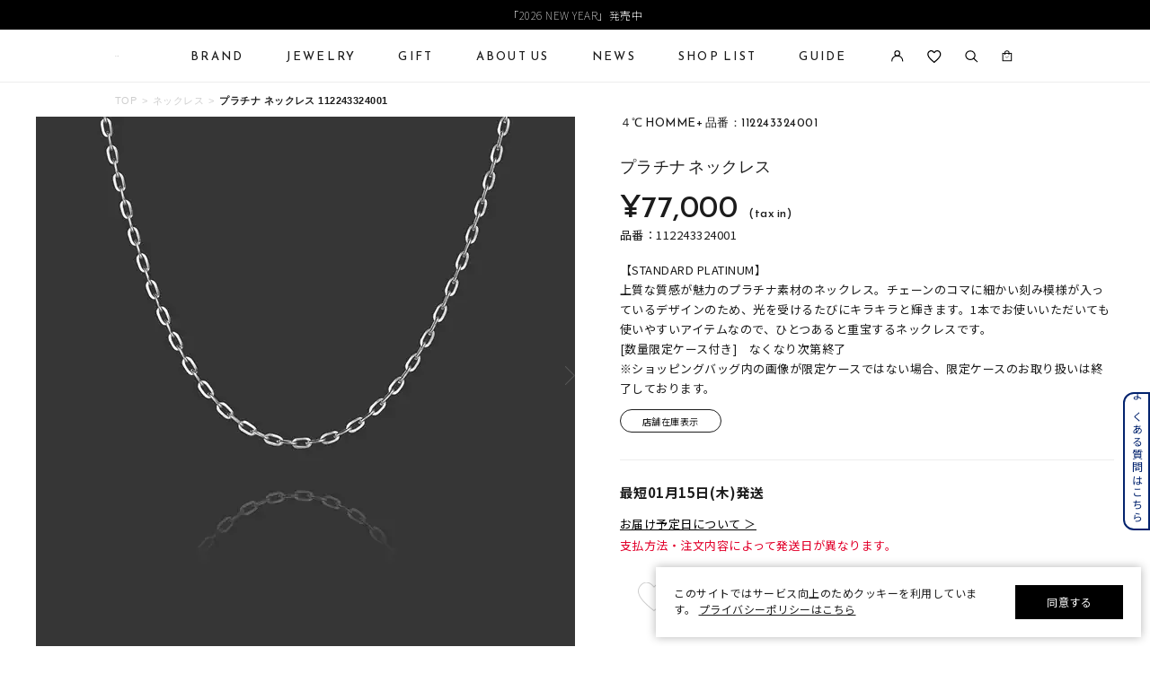

--- FILE ---
content_type: text/html; charset=utf-8
request_url: https://www.fdcp.co.jp/Form/Product/ProductDetail.aspx?shop=0&pid=1122433240010000&bid=4c-homme&cat=002
body_size: 244878
content:

<?xml version="1.0" encoding="UTF-8"?>
<!DOCTYPE html>
<html xmlns="http://www.w3.org/1999/xhtml" xml:lang="ja" lang="ja">
<head id="ctl00_Head1">
<script>!function(o,e,k,n){var r=[];if(!window.ReproBooster){window.ReproBooster=function(){r.push(arguments)};var i=o.createElement(e),t=o.getElementsByTagName(e)[0];i.src="https://booster.reproio.com/assets/js/client?token="+k,i.fetchPriority="low",i.async=!0,i.crossOrigin="",i.onload=function(){r.forEach(function(o){window.ReproBooster.apply(window.ReproBooster,o)})},t.parentNode.insertBefore(i,t)}}(document,"script","4c1e8de2-00ce-461a-9743-91d6d8a470cb")</script>
<script src="https://booster.reproio.com/bundled/js/resource_scheduler?token=4c1e8de2-00ce-461a-9743-91d6d8a470cb"></script>
<meta http-equiv="Content-Type" content="text/html; charset=UTF-8" /><meta name="viewport" content="width=device-width, initial-scale=1.0, maximum-scale=1.0, user-scalable=0" /><meta name="format-detection" content="telephone=no" /><title>
	プラチナ ネックレス | 112243324001 | 【公式】４℃ HOMME+ オンラインショップ
</title><meta http-equiv="Content-Script-Type" content="text/javascript" /><link id="ctl00_lVariablesCss" rel="stylesheet" type="text/css" media="all" href="/Css/variables.css" /><link id="ctl00_lCommonCss" rel="stylesheet" type="text/css" media="screen,print" href="/Css/common.css?20180216" /><link id="ctl00_lPrintCss" rel="stylesheet" type="text/css" media="print" href="/Css/imports/print.css" /><link id="ctl00_lTooltipCss" rel="stylesheet" type="text/css" media="all" href="/Css/tooltip.css" /><link id="ctl00_favicon" rel="icon" href="/Contents/ImagesPkg/favicon/favicon.ico" /><link id="ctl00_lCommonhfCss" rel="stylesheet" media="(min-width:768px)" href="/Css/common_hf_pc.css?20221208v1" /><link id="ctl00_lCommonhfSpCss" rel="stylesheet" media="(max-width:767px)" href="/Css/common_hf_sp.css?20221208v1" /><link rel="apple-touch-icon" href="../../Contents/ImagesPkg/apple-touch-icon/apple-touch-icon.png" />


<script type="text/javascript" charset="Shift_JIS" src="/Js/w2.js?20231101"></script>
<script type="text/javascript" charset="Shift_JIS" src="/Js/w2.textboxevents.js"></script>

<script type="text/javascript" charset="Shift_JIS" src="/Js/jquery-3.6.0.min.js"></script>
<script type="text/javascript" charset="Shift_JIS" src="/Js/jquery-migrate-3.3.2.min.js"></script>

<script type="text/javascript" charset="Shift_JIS" src="/Js/AC_ActiveX.js"></script>
<script type="text/javascript" charset="Shift_JIS" src="/Js/AC_RunActiveContent.js"></script>

<link href="/Js/Slick/slick-theme.css" rel="stylesheet" type="text/css">
<link href="/Js/Slick/slick.css" rel="stylesheet" type="text/css">
<script type="text/javascript" src="/Js/Slick/slick.min.js"></script>

<script type="text/javascript" charset="UTF-8" src="/Js/ClientValidateScript.aspx"></script>


<script type="text/javascript" charset="UTF-8" src="/Js/jquery.biggerlink.min.js"></script>
<script type="text/javascript" charset="UTF-8" src="/Js/jquery.heightLine.js"></script>
<script type="text/javascript" charset="UTF-8" src="/Js/jquery.mousewheel.js"></script>
<script type="text/javascript" charset="UTF-8" src="/Js/jquery.jscrollpane.min.js"></script>
<script type="text/javascript" charset="UTF-8" src="/Js/jquery.ah-placeholder.js"></script>

<script type="text/javascript" charset="UTF-8" src="/Js/function.js?20231101"></script>


 
 <script type="text/javascript" charset="UTF-8" src="/Js/common.js"></script>
 


<link rel="stylesheet" href="https://use.typekit.net/gvl5ovm.css">

<link rel="preconnect" href="https://fonts.googleapis.com">
<link rel="preconnect" href="https://fonts.gstatic.com" crossorigin>
<link href="https://fonts.googleapis.com/css2?family=Jost:wght@400&family=Noto+Sans+JP:wght@400&family=Noto+Serif+JP:wght@400&display=swap" rel="stylesheet">

<script>window.MSInputMethodContext && document.documentMode && document.write('<script src="https://cdn.jsdelivr.net/gh/nuxodin/ie11CustomProperties@4.1.0/ie11CustomProperties.min.js"><\/script>','<script src="https://cdnjs.cloudflare.com/ajax/libs/picturefill/3.0.3/picturefill.min.js" async><\/script>');</script>

<script type="text/javascript" src="/Js/AutoKana/jquery.autoKana.js"></script>
<script type="text/javascript">
	
	function execAutoKanaWithKanaType(firstName, firstNameKana, lastName, lastNameKana) {
		execAutoKana(
			firstName,
			firstNameKana,
			lastName,
			lastNameKana,
			'FULLWIDTH_HIRAGANA');
	}
</script>

<link id="lsearchResultLayerCss" rel="stylesheet" href="/Css/searchResultLayer.css" type="text/css" media="screen" />



<script type="text/javascript">
<!--
	// ページロード処理
	function pageLoad(sender, args) {
		// ページロード共通処理
		pageLoad_common();

		// function.js実行
		if (typeof initializeFunctionJs == "function") initializeFunctionJs();

		// グローバル切り替え実行
		if (typeof switchGlobalFunction == 'function') switchGlobalFunction();

		// PayPal
		if (typeof InitializePaypal == "function") InitializePaypal(sender, args);

		// body側のpageLoad実行
		if (typeof bodyPageLoad == "function") bodyPageLoad();
	}
//-->
</script>






<link rel="stylesheet" href="/Css/anygift.css">
<link rel="stylesheet" href="https://cdn.voice.zetacx.net/static/zv/zv.list_class_element.css">
<link rel="stylesheet" media="(min-width:768px)" href="/Css/productDetail_pc.css">
<link rel="stylesheet" media="(max-width:767px)" href="/Css/productDetail_sp.css">
<link rel="stylesheet" media="(min-width:768px)" href="/Css/component_pc.css">
<link rel="stylesheet" media="(max-width:767px)" href="/Css/component_sp.css">
<link rel="stylesheet" href="/Css/chat.css">
<script type="text/javascript" src="/Js/swiper.min.js"></script>
<link rel="canonical" href="https://www.fdcp.co.jp/Form/Product/ProductDetail.aspx?shop=0&pid=1122433240010000&bid=4c-homme&cat=002" />


	<meta name="Keywords" content="プラチナ ネックレス | 112243324001,すべてのジュエリー,【公式】４℃ HOMME+ オンラインショップ," />





<style>
	/* JavaScriptが有効な場合、対象を隠す */
  	html.enable-javascript .video-js{
		visibility: hidden;
		transition: opacity .4s, visibility 0.6s ease .4s;
		opacity: 0;
	}
	/* 画像すべてを読み終えたら、対象を表示する */
	html.enable-javascript.window-load .video-js{
		visibility: visible;
		transition-delay: .1s;
		opacity: 1;
	}
	#_ChatRoot #_ChatWindow{
		z-index: 9999;
	}
	
</style>

<style>
	/* ===================== gift btn */
	@media only screen and (min-width: 768px) {
		.gift__body {
			padding-top: 2rem;
			letter-spacing: 0.05em;
		}
		.gift__body .info__innr {
			display: flex;
			align-items: center;
			column-gap: 1.5rem;
			width: 100%;
			padding-block: 20px;
			padding-inline: 3rem;
			margin-bottom: 2rem;
			border-radius: .8rem;
			background: #f8f8f8;
			font-size: 1.3rem;
		}
		.gift__body .gift__thumb {
			width: 9rem;
			flex-shrink: 0;
		}
		.gift__body .gift__summary {
			display: flex;
			justify-content: space-between;
			align-items: center;
			width: 100%;
		}
		.gift__body .gift__desc .ttl {
			font-weight: 600;
			color: #c00;
		}
		.gift__body .gift__desc .id {
			display: flex;
			margin-top: 1rem;
			column-gap: .5rem;
		}
		.gift__body .gift__desc .id dt {
			font-weight: 600;
		}
		.gift__body .gift__btnDelete {
			margin-left: auto;
			color: #575757;
			text-decoration: underline;
		}
		.gift__body .btn--gift {
			position: relative;
			display: flex;
			justify-content: center;
			align-items: center;
			gap: 1rem;
			max-width: 47rem;
			width: 100%;
			height: 6rem;
			margin-left: auto;
			color: var(--sec-tittle-color);
			border: 1px solid var(--sec-tittle-color);
			background-color: #fff;
			font-size: 1.6rem;
			line-height: 1;
		}

		.gift__body .btn--gift::before {
			content: "";
			position: relative;
			display: block;
			width: 2.2rem;
			height: 2.2rem;
			background-repeat: no-repeat;
			background-size: 100%;
			background-position: center center;
			background-image: url(../../Contents/ImagesPkg/productdetail/ico-gift.svg);
		}
	}

	@media only screen and (min-width: 768px) and (max-width: 880px) {
		.gift__body .gift__thumb {
			width: 12rem;
		}
		.gift__body .gift__summary {
			flex-direction: column;
		}
		.gift__body .gift__desc .id {
			flex-direction: column;
		}
		.gift__body .gift__btnDelete {
			margin-top: 1rem;
		}
	}

	@media only screen and (max-width: 767px) {
		.gift__body {
			padding-top: 3rem;
			letter-spacing: 0.05em;
		}
		.gift__body .info__innr {
			display: flex;
			column-gap: 1rem;
			width: 100%;
			padding-block: 2rem;
			padding-inline: 1.5rem;
			margin-bottom: 2rem;
			border-radius: .8rem;
			background: #f8f8f8;
		}
		.gift__body .gift__thumb {
			width: 12rem;
			max-height: 8.4rem;
			flex-shrink: 0;
		}
		.gift__body .gift__thumb img {
			width: auto;
			height: 100%;
			margin: auto;
		}
		.gift__body .gift__summary {
			display: flex;
			flex-direction: column;
		}
		.gift__body .gift__desc .ttl {
			font-size: 1.3rem;
			font-weight: 600;
			color: #c00;
		}
		.gift__body .gift__desc .id {
			display: flex;
			flex-direction: column;
			margin-top: 1rem;
			row-gap: .8rem;
			line-height: 1;
		}
		.gift__body .gift__desc .id dt {
			font-size: 1.2rem;
			font-weight: 600;
		}
		.gift__body .gift__desc .id dd {
			font-size: 1.2rem;
		}
		.gift__body .gift__btnDelete {
			margin-top: auto;
			margin-left: auto;
			color: #575757;
			text-decoration: underline;
			font-size: 1.1rem;
		}
		.gift__body .btn--gift {
			position: relative;
			display: flex;
			justify-content: center;
			align-items: center;
			gap: 1rem;
			width: 30.3rem;
			height: 5.5rem;
			margin-left: auto;
			color: var(--sec-tittle-color);
			border: 1px solid var(--sec-tittle-color);
			background-color: #fff;
			font-size: 1.6rem;
			line-height: 1;
		}

		.gift__body .btn--gift::before {
			content: "";
			position: relative;
			display: block;
			width: 2.2rem;
			height: 2.2rem;
			background-repeat: no-repeat;
			background-size: 100%;
			background-position: center center;
			background-image: url(../../Contents/ImagesPkg/productdetail/ico-gift.svg);
		}
	}
</style>
<style>
	/* =========ZETA アンダーライン============ */
	#ZVSummary {
		cursor: pointer;
		border-bottom: 1px solid #7b7b7b; /* 色を少し薄めに */
		padding-bottom: 1px;
		display: inline-block;
    }
	#ZVSummary:hover {
		opacity: 0.8;
	}
</style>

<script>
setTimeout(() => {
window.awoo={init:function(t){var e,n,o;document.getElementById("awoo-sdk-js")||((e=document.createElement("script")).type="text/javascript",e.id="awoo-sdk-js",e.async=!0,e.charset="UTF-8",e.src=("https:"===document.location.protocol?"https://":"http://")+"api.awoo.org/libs/awoo-sdk-js-latest.min.js",(o=document.getElementsByTagName("script")[0]).parentNode.insertBefore(e,o)),n=window.onload,window.onload=function(){return n&&n(),t()}}};
awoo.init(() => {
// sdk　パラメータ設定
const config = {
id: '5433156767', // awoo id 必須
contentApiVer: 'latest', // content api バージョン デフォルトlatest
productTagsApiVer: 'latest', // product tags api バージョン デフォルトlatest
searchTermSuggestionsApiVer: 'latest', // search term suggestions api バージョン デフォルトlatest
searchProudctsApiVer: 'latest', // search products api バージョン デフォルトlatest
classifyApiVer: 'latest', // classify api バージョン デフォルトlatest
classifyProudctTypeApiVer: 'latest', // classify product type api バージョン デフォルトlatest
productPagePath: '/Form/Product/ProductDetail', // 商品ページパス デフォルト /products
lang: 'ja', // sdk 言語 デフォルト ja
productId: '112243324001', // 商品id
keywordApiLimit: 20, // keyword api limit デフォルト 20
keywordApiVer: 'v1', // keyword api バージョン デフォルト v1
relatedProductsApiVer: 'v1', // related products api バージョン デフォルト v1
relatedProductsLimit: 20, // related products api limit デフォルト 20
relatedProductsSort: 'latest_product', // related products api 並び順 デフォルト latest_product
relatedProductIds: 'BKKP0222P,collection-4070', // 商品ids フォーマット id,id,id
popularProductsApiVer: 'v1', // popular products api バージョン v1
popularProductsLimit: 20,  // popular products api limit デフォルト 20
vRealtedProductsTitle: 'この商品を見た人はこんな商品を見ています',
hRealtedProductsTitle: 'あなたへおすすめのアイテム',
}
  new AwooSDK(config)
})
}, 100);



</script>



		<script>
window.dataLayer=window.dataLayer||[];
dataLayer.push({ ecommerce: null });
dataLayer.push({
　ecommerce:{ items:[],
    }});
</script>
	
		<link rel="manifest" href="https://www.fdcp.co.jp/manifest.json" />

	
		<link rel="apple-touch-icon" href="Contents/ImagesPkg/apple-touch-icon/apple-touch-icon.png">
	
		<div id="aiqua_aready_login" value=""  birth="" user_sex="UNKNOWN" pref=""></div>
	
		<!-- Google Tag Manager -->
<script>(function(w,d,s,l,i){w[l]=w[l]||[];w[l].push({'gtm.start':
new Date().getTime(),event:'gtm.js'});var f=d.getElementsByTagName(s)[0],
j=d.createElement(s),dl=l!='dataLayer'?'&l='+l:'';j.async=true;j.src=
'https://www.googletagmanager.com/gtm.js?id='+i+dl;f.parentNode.insertBefore(j,f);
})(window,document,'script','dataLayer','GTM-WTBPWPQ');</script>
<!-- End Google Tag Manager -->
	


<script type="text/javascript">
<!--
	var site_path_root = '/';
//-->
</script>
<script type="text/javascript" charset="Shift_JIS" src="/Js/ThickBox/thickbox.js"></script>

<link id="lThickBoxCss" rel="stylesheet" href="/Js/ThickBox/thickbox.css" type="text/css" media="all" />
<meta name="description" content="【公式】４℃ HOMME+ オンラインショップ「プラチナ ネックレス | 112243324001」の公式オンラインショップページです。「プラチナ ネックレス | 112243324001」の他にもシンプルでありながら本物の美しさを追求したジュエリーをご提案しています。" /><meta property="og:title" content="プラチナ ネックレス | 112243324001 | 【公式】４℃ HOMME+ オンラインショップ" /><meta property="og:type" content="article" /><meta property="og:url" content="https://www.fdcp.co.jp/Form/Product/ProductDetail.aspx?shop=0&amp;pid=1122433240010000&amp;bid=4c-homme&amp;cat=002" /><meta property="og:image" content="https://www.fdcp.co.jp/Contents/ProductImages/0/112243324001_M.jpg" /><meta property="og:site_name" content="４℃ジュエリーオンラインショップ" /><meta property="og:description" content="【公式】４℃ HOMME+ オンラインショップ「プラチナ ネックレス | 112243324001」の公式オンラインショップページです。「プラチナ ネックレス | 112243324001」の他にもシンプルでありながら本物の美しさを追求したジュエリーをご提案しています。" /></head>
<body onload="">


		<script type="text/javascript">
(function( window, document, script ) {
  var id =  "xqmb" ;
  var firstScriptTag=document.getElementsByTagName( script )[0],
    newScriptTag = document.createElement(script);
  newScriptTag.async = true;
  newScriptTag.src = 'https://tm.msgs.jp/stm.js?id=' + id ;
  firstScriptTag.parentNode.insertBefore(newScriptTag,firstScriptTag) ;
})(window,document,'script');
</script>
	
		<script>
    !function(o,e,n){var r=[];if(window.reproio)console.info("Repro Web SDK was loaded more than once");else{window.reproio=function(){r.push(arguments)};var i=o.createElement(e),t=o.getElementsByTagName(e)[0];i.src="https://cdn.reproio.com/web/v2/repro-sdk.min.js",i.async=!0,i.crossOrigin="",i.onload=function(){window.reproio("setSnippetVersion","2.1"),r.forEach(function(o){window.reproio.apply(window.reproio,o)})},t.parentNode.insertBefore(i,t)}}(document,"script");
    reproio("setUserID", "");
    reproio("setup", "f6a4d8e8-242d-4c6d-8ff6-a9f9b3367e15");
    reproio("track","PageView");
</script>
	
		<script>
  var loginUserId = "";

  if (loginUserId && loginUserId.trim() !== "") {
    // 年齢（文字列→整数に変換、安全処理付き）
    var ageStr = "";
    var ageInt = parseInt(ageStr, 10);
    if (isNaN(ageInt)) {
      ageInt = null; // Reproにはnull送る or 送らない判断用
    }

    // お誕生日（"2009/07/06 0:00:00" → "2009-07-06" に整形してDate化）
    var birthDayStr = "";
    var birthDayFormatted = birthDayStr.split(" ")[0].replace(/\//g, "-");
    var birthDayDate = new Date(birthDayFormatted);
    if (isNaN(birthDayDate.getTime())) {
      birthDayDate = null; // 無効な日付だった場合
    }

    reproio("setStringUserProfile", "男女", "UNKNOWN");

    if (ageInt !== null) {
      reproio("setIntUserProfile", "年齢", ageInt);
    }

    if (birthDayDate !== null) {
      reproio("setDateUserProfile", "お誕生日", birthDayDate);
    }
  }
</script>
	
		<!-- Google Tag Manager (noscript) -->
<noscript><iframe src="https://www.googletagmanager.com/ns.html?id=GTM-WTBPWPQ"
height="0" width="0" style="display:none;visibility:hidden"></iframe></noscript>
<!-- End Google Tag Manager (noscript) -->
	


<form name="aspnetForm" method="post" action="/Form/Product/ProductDetail.aspx?shop=0&amp;pid=1122433240010000&amp;bid=4c-homme&amp;cat=002" id="aspnetForm" onsubmit="return (document.getElementById(&#39;__EVENTVALIDATION&#39;) != null);" onkeypress="return ((event.keyCode != 13) || (window.event.srcElement.type != &#39;text&#39;));">
<div>
<input type="hidden" name="__EVENTTARGET" id="__EVENTTARGET" value="" />
<input type="hidden" name="__EVENTARGUMENT" id="__EVENTARGUMENT" value="" />
<input type="hidden" name="__LASTFOCUS" id="__LASTFOCUS" value="" />
<input type="hidden" name="__VIEWSTATE" id="__VIEWSTATE" value="/wEPDwULLTIwODM3NTMwODgPFnoeFFN0b2NrRXhpc3RlbmNlU2VhcmNoBQEyHgxEaXNwbGF5Q291bnQCKB4UU2hvcnRlc3RTaGlwcGluZ0RhdGUFDzAx5pyIMTXml6Uo5pyoKR4QQ2FuRml4ZWRQdXJjaGFzZWgeDncyX1Jlc2VydmF0aW9uMscGAAEAAAD/////[base64]////[base64]////[base64]////z///8GCAAAAANwaWQGCQAAABAxMTIyNDMzMjQwMDEwMDAwAfb////8////BgsAAAADdmlkBgwAAAAAAfP////8////Bg4AAAADcG5vBg8AAAABMQHw/////P///wYRAAAAA2NhdAYSAAAAAzAwMgHt/////P///wYUAAAABHN3cmQJDAAAAAHq/////P///wYXAAAAA2NvbAkMAAAAAef////8////BhoAAAADaW1nBhsAAAABMgHk/////P///wYdAAAABHNvcnQGHgAAAAIwNwHh/////P///wYgAAAABWNpY29uCQwAAAAB3v////z///8GIwAAAANtaW4JDAAAAAHb/////P///wYmAAAAA21heAkMAAAAAdj////8////BikAAAAFZHBjbnQGKgAAAAItMQHV/////P///wYsAAAABHVkbnMGLQAAAAEyAdL////8////Bi8AAAAEZG9zcAkMAAAAAc/////8////BjIAAAAEZnBmbAYzAAAAATABzP////z///8GNQAAAANiaWQGNgAAAAg0Yy1ob21tZQHJ/////P///wY4AAAAA3BnaQkMAAAAAcb////8////BjsAAAAGY3N0b25lCQwAAAABw/////z///8GPgAAAAtjYXJkX251bWJlcgkMAAAAAcD////8////BkEAAAAKY2FyZF9pbWFnZQkMAAAAAb3////8////BkQAAAACb3QJDAAAAAG6/////P///wZHAAAABHBzZGsJDAAAAAG3/////P///[base64]////[base64]/jg6zjgrkeO2N0bDAwJENvbnRlbnRQbGFjZUhvbGRlcjEtPmhJc1NlbGVjdGluZ1ZhcmlhdGlvbkV4aXN0LlZhbHVlZR4Tc2l6ZV9yZXBhaXJfc2V0dGluZzLLDgABAAAA/////[base64]/////[base64]/////[base64]/[base64]/[base64]/nn7MxBigBAAALdGFnX21vbnRoXzEQewAAAAIAAAAJpQAAAAmmAAAAEHwAAAACAAAABisBAAAK6KqV55Sf55+zMgYsAQAAC3RhZ19tb250aF8yEH0AAAACAAAACaUAAAAJpgAAABB+AAAAAgAAAAYvAQAACuiqleeUn+efszMGMAEAAAt0YWdfbW9udGhfMxB/AAAAAgAAAAmlAAAACaYAAAAQgAAAAAIAAAAGMwEAABXoqpXnlJ/[base64]/jgrfjg6fjg7MxBkwBAAAQdGFnX2NvbGxlY3Rpb25fMRCNAAAAAgAAAAmlAAAACaYAAAAQjgAAAAIAAAAGTwEAAAbku5Xmp5gGUAEAABF0YWdfc3BlY2lmaWNhdGlvbhCPAAAAAgAAAAmlAAAACaYAAAAQkAAAAAIAAAAGUwEAABPjgrPjg6zjgq/jgrfjg6fjg7MyBlQBAAAQdGFnX2NvbGxlY3Rpb25fMhCRAAAAAgAAAAmlAAAACaYAAAAQkgAAAAIAAAAGVwEAABPjgrPjg6zjgq/[base64]/[base64]/[base64]/[base64]/jgJHvvJTihIMgSE9NTUUrIOOCquODs+ODqeOCpOODs+OCt+ODp+ODg+ODl+OAjOODl+ODqeODgeODiiDjg43jg4Pjgq/jg6zjgrkgfCAxMTIyNDMzMjQwMDHjgI3jga7lhazlvI/[base64]/jg6zjgrkgfCAxMTIyNDMzMjQwMDEgfCDjgJDlhazlvI/jgJHvvJTihIMgSE9NTUUrIOOCquODs+ODqeOCpOODs+OCt+ODp+ODg+ODl2QCEw8WAh8/[base64]/[base64]/[base64]/[base64]////[base64]/////[base64]/////D2QCCw8PFgYeMmN0bDAwJEJvZHlIZWFkZXJNYWluJGN0bDEzLT5kaXZNaW5pQ2FydEVtcHR5LlZhbHVlZR9FMpQLAAEAAAD/////[base64]/[base64]/[base64]/[base64]/jg4fjgqPjgrrjg4vjg7xkAgQPZBYCZg8VAm0vRm9ybS9Qcm9kdWN0L1Byb2R1Y3RMaXN0LmFzcHg/c2hvcD0wJmNhdD0mZHBjbnQ9NDAmaW1nPTImc29ydD0wNyZzd3JkPSVlMyU4MyU5YSVlMyU4MiVhMiZ1ZG5zPTImZnBmbD0wJnBubz0xBuODmuOComQCAw8QDxYCHgtfIURhdGFCb3VuZGdkEBUGDOODl+ODqeODgeODigNLMTgDSzEwAks3DOOCt+ODq+ODkOODvA/[base64]/jgqTjg4jjgqvjg6njg7wV44OI44Oq44OX44Or44Kr44Op44O8CeOBneOBruS7lhQrAwVnZ2dnZ2RkAgYPEA8WAh9wZ2QQFQwQMeaciOOBruiqleeUn+efsxAy5pyI44Gu6KqV55Sf55+zEDPmnIjjga7oqpXnlJ/nn7MQNOaciOOBruiqleeUn+efsxA15pyI44Gu6KqV55Sf55+zEDbmnIjjga7oqpXnlJ/nn7MQN+aciOOBruiqleeUn+efsxA45pyI44Gu6KqV55Sf55+zEDnmnIjjga7oqpXnlJ/nn7MRMTDmnIjjga7oqpXnlJ/nn7MRMTHmnIjjga7oqpXnlJ/nn7MRMTLmnIjjga7oqpXnlJ/nn7MVDAExATIBMwE0ATUBNgE3ATgBOQIxMAIxMQIxMhQrAwxnZ2dnZ2dnZ2dnZ2dkZAIHDxAPFgIfcGdkEBUPCeOBl+OBmuOBjwnjg4/[base64]/jg7wJ44Kv44Ot44K5EuODgOODluODq+ODq+ODvOODlwbmmJ/luqcP44Kk44OL44K344Oj44OrCeODquODnOODswnjgZ3jga7ku5YUKwMPZ2dnZ2dnZ2dnZ2dnZ2dnZGQCCA8QDxYCH3BnZBAVCgnjgq/jg6rjgqIM44Ob44Ov44Kk44OICeODlOODs+OCrwzjg5Hjg7zjg5fjg6sJ44OW44Or44O8DOOCsOODquODvOODswzjgqTjgqjjg63jg7wM44OW44Op44Km44OzCeODrOODg+ODiRLjg57jg6vjg4Hjgqvjg6njg7wVCgnjgq/[base64]/jgqvjgrjjg6XjgqLjg6sP44OV44Kp44O844Oe44OrCeODouODvOODiQzjgrfjg7Pjg5fjg6sS44Om44OL44K744OD44Kv44K5FQcP44OV44Kn44Of44OL44OzD+OCqOODrOOCrOODs+ODiA/[base64]/teaXpQnoqpXnlJ/ml6UM5rCX5YiG6Lui5o+bCeODh+ODvOODiAnntZDlqZrlvI8J5o6o44GX5rS7FCsDCGdnZ2dnZ2dnZGQCCw8QDxYCH3BnZBAVEBLjg4DjgqTjg6Tjg6Ljg7Pjg4kS44Ki44Kv44Ki44Oe44Oq44OzD+OCouODoeOCt+OCueODiA/jgqjjg6Hjg6njg6vjg4kM44Kq44OR44O844OrD+OCrOODvOODjeODg+ODiCHjgq3jg6Xjg7zjg5Pjg4Pjgq/jgrjjg6vjgrPjg4vjgqIP44K144OV44Kh44Kk44KiDOOCt+ODiOODquODsxLjgr/[base64]/jgqjjg6Hjg6njg6vjg4kM44Kq44OR44O844OrD+OCrOODvOODjeODg+ODiCHjgq3jg6Xjg7zjg5Pjg4Pjgq/jgrjjg6vjgrPjg4vjgqIP44K144OV44Kh44Kk44KiDOOCt+ODiOODquODsxLjgr/[base64]/[base64]/44OL44OG44KjFgIfcgUP44Ko44K/44OL44OG44KjFgIfcgUP44Ko44K/[base64]/[base64]/[base64]/[base64]/[base64]/[base64]/jg57jgq/jg63jgrk0MTHlupcFBTE4MDMwZxAFIeOCouODn+ODpeODl+ODqeOCtuOBiuOBiuOBhOOBn+W6lwUFMTgwNDZnEAUw44K144Oz44Ko44O85rWm5re76KW/5rW35bK444OR44Or44Kz44K344OG44Kj5bqXBQUxODEwMGcQBSHjgqLjg5/jg6Xjg5fjg6njgrbjgY/jgb7jgoLjgajlupcFBTE4MTE2ZxAFGOOCieOCieOBveODvOOBqOemj+WyoeW6lwUFMTgxMjZnEAUP5aSn5Li45pyt5bmM5bqXBQUyMDA1MGcQBQ/lpKfkuLjmnK3luYzlupcFBTIwMDU2ZxAFD+S7meWPsOiXpOW0juW6lwUFMjEwMzBnEAUS5p2+5Z2C5bGL5LiK6YeO5bqXBQUyMjAxMGcQBRLkvIrli6LkuLnmlrDlrr/lupcFBTIyMDYwZxAFEuS8iuWLouS4ueaWsOWuv+W6lwUFMjIwNjVnEAUS5LyK5Yui5Li55rWm5ZKM5bqXBQUyMjA3MGcQBQ/[base64]/[base64]/nlLDmgKXnmb7osqjlupfnlLrnlLDlupcFBTIyNTAwZxAFJ+a4i+iwt+OCueOCr+ODqeODs+ODluODq+OCueOCr+OCqOOCouW6lwUFMjI1MTBnEAUb5bCP55Sw5oCl55m+6LKo5bqX5paw5a6/5bqXBQUyMjUyMGcQBRjmlrDlrr/jg57jg6vjgqTmnKzppKjlupcFBTIyNTQ2ZxAFLeOCuOOCp+OCpOOCouODvOODq+WQjeWPpOWxi+OCv+OCq+OCt+ODnuODpOW6lwUFMjUwMDBnEAUt44K444Kn44Kk44Ki44O844Or5ZCN5Y+k5bGL44K/44Kr44K344Oe44Ok5bqXBQUyNTAwNWcQBQ/[base64]/lupcFBTI2MDIwZxAFD+WvjOWxseWkp+WSjOW6lwUFMjYwNjBnEAUk44K444Kn44Kk44Ki44O844Or5Lqs6YO95LyK5Yui5Li55bqXBQUyNjA5MGcQBRjkuqzpg73jgr/jgqvjgrfjg57jg6TlupcFBTI2MTAwZxAFIeOBguOBueOBruODj+ODq+OCq+OCuei/kemJhOacrOW6lwUFMjYxMTBnEAUV6Ziq5oCl44GG44KB44Gg5pys5bqXBQUyNzAxMGcQBRXpmKrmgKXjgYbjgoHjgaDmnKzlupcFBTI3MDE1ZxAFD+Wkp+S4uOaiheeUsOW6lwUFMjcwMjBnEAUY5aSn6Ziq44K/44Kr44K344Oe44Ok5bqXBQUyNzAzMGcQBQ/npZ7miLjpmKrmgKXlupcFBTI3MDQwZxAFD+Wkp+S4uOelnuaIuOW6lwUFMjcwNzBnEAUP6KW/5a6u6Ziq5oCl5bqXBQUyNzA5MGcQBRXjgarjgpPjgbDjg57jg6vjgqTlupcFBTI3MTA2ZxAFEuelnuaIuOODnuODq+OCpOW6lwUFMjcxMTZnEAUa44Kk44Kq44Oz44Oi44O844OrS1lPVE/[base64]/lsqHlpKnnpZ7lupcFBjI4MDIwMGcQBQ/ljZrlpJrpmKrmgKXlupcFBTI4MDkwZxAFFem5v+WFkOWztuWxseW9ouWxi+W6lwUFMjgxMDBnEAUS5LqV562S5bGL5bCP5YCJ5bqXBQUyODExMGcQBQ/lsqnnlLDlsYvmnKzlupcFBTI4MTIwZxAFGOmrmOW0juOCv+OCq+OCt+ODnuODpOW6lwUFMzIwMDBnEAUV5rC05oi45Lqs5oiQ55m+6LKo5bqXBQUzMjAxMGcQBRLmlrDmvZ/[base64]/kemJhOeZvuiyqOW6l+WSjOatjOWxseW6lwUFMzYwMTBnEAUS5bKh5bGx5aSp5rqA5bGL5bqXBQUzNzAwMGcQBRLnpo/[base64]/jg5Xjg6tNQVNBS0nlupcFBTM3MTU2ZxAFG+OCpOOCquODs+ODouODvOODq+WyoeWxseW6lwUFMzcxNjZnEAUV5aer6Lev5bGx6Zm955m+6LKo5bqXBQUzNzE4MGcQBQ/[base64]/[base64]/[base64]////[base64]////8BAAAAAAAAAAQBAAAAH1N5c3RlbS5Vbml0eVNlcmlhbGl6YXRpb25Ib2xkZXIDAAAABERhdGEJVW5pdHlUeXBlDEFzc2VtYmx5TmFtZQEAAQgKAgAAAAYCAAAAAAsFDnJlc2VydmF0aW9uX2lkMmYAAQAAAP////[base64]/////[base64]////[base64]/////[base64]////[base64]////8BAAAAAAAAAAQBAAAAH1N5c3RlbS5Vbml0eVNlcmlhbGl6YXRpb25Ib2xkZXIDAAAABERhdGEJVW5pdHlUeXBlDEFzc2VtYmx5TmFtZQEAAQgKAgAAAAYCAAAAAAsFC291dGxpbmVfa2JuBQExBQxzdG9ja19kYXR1bTYyZgABAAAA/////[base64]/////[base64]/////[base64]/[base64]/////[base64]/////[base64]////8BAAAAAAAAAAQBAAAAH1N5c3RlbS5Vbml0eVNlcmlhbGl6YXRpb25Ib2xkZXIDAAAABERhdGEJVW5pdHlUeXBlDEFzc2VtYmx5TmFtZQEAAQgKAgAAAAYCAAAAAAsFDnN0b2NrX21lc3NhZ2U1MmYAAQAAAP////[base64]////[base64]////[base64]/////AQAAAAAAAAAEAQAAAB9TeXN0ZW0uVW5pdHlTZXJpYWxpemF0aW9uSG9sZGVyAwAAAAREYXRhCVVuaXR5VHlwZQxBc3NlbWJseU5hbWUBAAEICgIAAAAGAgAAAAALBRlyZXNlcnZhdGlvbl9zZWxsX2RhdGVfZW5kMmYAAQAAAP////8BAAAAAAAAAAQBAAAAH1N5c3RlbS5Vbml0eVNlcmlhbGl6YXRpb25Ib2xkZXIDAAAABERhdGEJVW5pdHlUeXBlDEFzc2VtYmx5TmFtZQEAAQgKAgAAAAYCAAAAAAsFCmRpc3BsYXlfdG8yZgABAAAA/////[base64]/////[base64]/////[base64]/////[base64]/////AQAAAAAAAAAEAQAAAB9TeXN0ZW0uVW5pdHlTZXJpYWxpemF0aW9uSG9sZGVyAwAAAAREYXRhCVVuaXR5VHlwZQxBc3NlbWJseU5hbWUBAAEICgIAAAAGAgAAAAALBQZwb2ludDEoKwUBMAUSc3RvY2tfbWVzc2FnZV9uYW1lMmYAAQAAAP////[base64]/////[base64]////8BAAAAAAAAAAQBAAAAH1N5c3RlbS5Vbml0eVNlcmlhbGl6YXRpb25Ib2xkZXIDAAAABERhdGEJVW5pdHlUeXBlDEFzc2VtYmx5TmFtZQEAAQgKAgAAAAYCAAAAAAsFDnN0b2NrX21lc3NhZ2UzMmYAAQAAAP////8BAAAAAAAAAAQBAAAAH1N5c3RlbS5Vbml0eVNlcmlhbGl6YXRpb25Ib2xkZXIDAAAABERhdGEJVW5pdHlUeXBlDEFzc2VtYmx5TmFtZQEAAQgKAgAAAAYCAAAAAAsFDGRhdGVfY3JlYXRlZAbA3UcPZcLaCAUKb3JkZXJfdHlwZTJmAAEAAAD/////[base64]////[base64]/jg5Xjgqnjg7zjg57jg6sFCWJyYW5kX2lkNWUFBXN0b2NrAgQFEHN0b2NrX21lc3NhZ2VfaWRlBQxzdG9ja19kYXR1bTEyZgABAAAA/////wEAAAAAAAAABAEAAAAfU3lzdGVtLlVuaXR5U2VyaWFsaXphdGlvbkhvbGRlcgMAAAAERGF0YQlVbml0eVR5cGUMQXNzZW1ibHlOYW1lAQABCAoCAAAABgIAAAAACwUKdmFsaWRfZmxnMTJmAAEAAAD/////AQAAAAAAAAAEAQAAAB9TeXN0ZW0uVW5pdHlTZXJpYWxpemF0aW9uSG9sZGVyAwAAAAREYXRhCVVuaXR5VHlwZQxBc3NlbWJseU5hbWUBAAEICgIAAAAGAgAAAAALBRpjdXN0b21pemVfc3RvbmVfc2V0dGluZ19pZGUFCnNhbGVfcHJpY2UyZgABAAAA/////wEAAAAAAAAABAEAAAAfU3lzdGVtLlVuaXR5U2VyaWFsaXphdGlvbkhvbGRlcgMAAAAERGF0YQlVbml0eVR5cGUMQXNzZW1ibHlOYW1lAQABCAoCAAAABgIAAAAACwUWcmVsZWFzZV9tYWlsX3ZhbGlkX2ZsZwUBMQUQcmVzZXJ2YXRpb25fbmFtZTJmAAEAAAD/////AQAAAAAAAAAEAQAAAB9TeXN0ZW0uVW5pdHlTZXJpYWxpemF0aW9uSG9sZGVyAwAAAAREYXRhCVVuaXR5VHlwZQxBc3NlbWJseU5hbWUBAAEICgIAAAAGAgAAAAALBQxzdG9ja19kYXR1bTQyZgABAAAA/////[base64]/////[base64]/////[base64]/////[base64]/////AQAAAAAAAAAEAQAAAB9TeXN0ZW0uVW5pdHlTZXJpYWxpemF0aW9uSG9sZGVyAwAAAAREYXRhCVVuaXR5VHlwZQxBc3NlbWJseU5hbWUBAAEICgIAAAAGAgAAAAALBRVkaXNwbGF5X3NwZWNpYWxfcHJpY2UyZgABAAAA/////wEAAAAAAAAABAEAAAAfU3lzdGVtLlVuaXR5U2VyaWFsaXphdGlvbkhvbGRlcgMAAAAERGF0YQlVbml0eVR5cGUMQXNzZW1ibHlOYW1lAQABCAoCAAAABgIAAAAACwUOc3RvY2tfbWVzc2FnZTcyZgABAAAA/////wEAAAAAAAAABAEAAAAfU3lzdGVtLlVuaXR5U2VyaWFsaXphdGlvbkhvbGRlcgMAAAAERGF0YQlVbml0eVR5cGUMQXNzZW1ibHlOYW1lAQABCAoCAAAABgIAAAAACwUKcHJpY2VfY29zdDJmAAEAAAD/////[base64]/////[base64]/////[base64]/////[base64]////[base64]/////[base64]/////[base64]////[base64]/////[base64]////[base64]/////[base64]/[base64]/jgYzpmZDlrprjgrHjg7zjgrnjgafjga/jgarjgYTloLTlkIjjgIHpmZDlrprjgrHjg7zjgrnjga7jgYrlj5bjgormibHjgYTjga/ntYLkuobjgZfjgabjgYrjgorjgb7jgZnjgIIFJmRpc3BsYXlfb25seV9maXhlZF9wdXJjaGFzZV9tZW1iZXJfZmxnBQEwBQlpY29uX2ZsZzEFATEFD3Jlc2VydmF0aW9uX2ZsZwUBMAUScmVhbHN0b2NrX3Jlc2VydmVkZgUOaWNvbl90ZXJtX2VuZDgyZgABAAAA/////wEAAAAAAAAABAEAAAAfU3lzdGVtLlVuaXR5U2VyaWFsaXphdGlvbkhvbGRlcgMAAAAERGF0YQlVbml0eVR5cGUMQXNzZW1ibHlOYW1lAQABCAoCAAAABgIAAAAACwUWcmVsYXRlZF9wcm9kdWN0X2lkX3VzM2UFBnBvaW50MigrBQEwBQh2YWxpZGl0eTJmAAEAAAD/////[base64]////[base64]/////[base64]/////[base64]/////AQAAAAAAAAAEAQAAAB9TeXN0ZW0uVW5pdHlTZXJpYWxpemF0aW9uSG9sZGVyAwAAAAREYXRhCVVuaXR5VHlwZQxBc3NlbWJseU5hbWUBAAEICgIAAAAGAgAAAAALBRFtYXhfc2VsbF9xdWFudGl0eQLnBwUPdGFyZ2V0X2l0ZW1fa2JuMmYAAQAAAP////[base64]/////[base64]/////AQAAAAAAAAAEAQAAAB9TeXN0ZW0uVW5pdHlTZXJpYWxpemF0aW9uSG9sZGVyAwAAAAREYXRhCVVuaXR5VHlwZQxBc3NlbWJseU5hbWUBAAEICgIAAAAGAgAAAAALBRVzdG9ja19tZXNzYWdlX21vYmlsZTMyZgABAAAA/////wEAAAAAAAAABAEAAAAfU3lzdGVtLlVuaXR5U2VyaWFsaXphdGlvbkhvbGRlcgMAAAAERGF0YQlVbml0eVR5cGUMQXNzZW1ibHlOYW1lAQABCAoCAAAABgIAAAAACwUOaWNvbl90ZXJtX2VuZDcyZgABAAAA/////wEAAAAAAAAABAEAAAAfU3lzdGVtLlVuaXR5U2VyaWFsaXphdGlvbkhvbGRlcgMAAAAERGF0YQlVbml0eVR5cGUMQXNzZW1ibHlOYW1lAQABCAoCAAAABgIAAAAACwUVc3RvY2tfbWVzc2FnZV9tb2JpbGUxMmYAAQAAAP////8BAAAAAAAAAAQBAAAAH1N5c3RlbS5Vbml0eVNlcmlhbGl6YXRpb25Ib2xkZXIDAAAABERhdGEJVW5pdHlUeXBlDEFzc2VtYmx5TmFtZQEAAQgKAgAAAAYCAAAAAAsFFnJlbGF0ZWRfcHJvZHVjdF9pZF91czRlBRVzdG9ja19tZXNzYWdlX21vYmlsZTcyZgABAAAA/////wEAAAAAAAAABAEAAAAfU3lzdGVtLlVuaXR5U2VyaWFsaXphdGlvbkhvbGRlcgMAAAAERGF0YQlVbml0eVR5cGUMQXNzZW1ibHlOYW1lAQABCAoCAAAABgIAAAAACwUVc3RvY2tfbWVzc2FnZV9tb2JpbGU2MmYAAQAAAP////8BAAAAAAAAAAQBAAAAH1N5c3RlbS5Vbml0eVNlcmlhbGl6YXRpb25Ib2xkZXIDAAAABERhdGEJVW5pdHlUeXBlDEFzc2VtYmx5TmFtZQEAAQgKAgAAAAYCAAAAAAsFFXN0b2NrX21lc3NhZ2VfbW9iaWxlNTJmAAEAAAD/////AQAAAAAAAAAEAQAAAB9TeXN0ZW0uVW5pdHlTZXJpYWxpemF0aW9uSG9sZGVyAwAAAAREYXRhCVVuaXR5VHlwZQxBc3NlbWJseU5hbWUBAAEICgIAAAAGAgAAAAALBRVzdG9ja19tZXNzYWdlX21vYmlsZTQyZgABAAAA/////[base64]/////[base64]/////AQAAAAAAAAAEAQAAAB9TeXN0ZW0uVW5pdHlTZXJpYWxpemF0aW9uSG9sZGVyAwAAAAREYXRhCVVuaXR5VHlwZQxBc3NlbWJseU5hbWUBAAEICgIAAAAGAgAAAAALBQ5yZXNlcnZhdGlvbl9pZDJmAAEAAAD/////[base64]////[base64]/////[base64]////[base64]/////[base64]/////AQAAAAAAAAAEAQAAAB9TeXN0ZW0uVW5pdHlTZXJpYWxpemF0aW9uSG9sZGVyAwAAAAREYXRhCVVuaXR5VHlwZQxBc3NlbWJseU5hbWUBAAEICgIAAAAGAgAAAAALBQtvdXRsaW5lX2tibgUBMQUMc3RvY2tfZGF0dW02MmYAAQAAAP////[base64]////[base64]/////[base64]////[base64]////[base64]/////AQAAAAAAAAAEAQAAAB9TeXN0ZW0uVW5pdHlTZXJpYWxpemF0aW9uSG9sZGVyAwAAAAREYXRhCVVuaXR5VHlwZQxBc3NlbWJseU5hbWUBAAEICgIAAAAGAgAAAAALBQ5zdG9ja19tZXNzYWdlNTJmAAEAAAD/////[base64]/////[base64]/[base64]/////[base64]/////wEAAAAAAAAABAEAAAAfU3lzdGVtLlVuaXR5U2VyaWFsaXphdGlvbkhvbGRlcgMAAAAERGF0YQlVbml0eVR5cGUMQXNzZW1ibHlOYW1lAQABCAoCAAAABgIAAAAACwUZcmVzZXJ2YXRpb25fc2VsbF9kYXRlX2VuZDJmAAEAAAD/////AQAAAAAAAAAEAQAAAB9TeXN0ZW0uVW5pdHlTZXJpYWxpemF0aW9uSG9sZGVyAwAAAAREYXRhCVVuaXR5VHlwZQxBc3NlbWJseU5hbWUBAAEICgIAAAAGAgAAAAALBQpkaXNwbGF5X3RvMmYAAQAAAP////[base64]////[base64]/////[base64]////[base64]/////wEAAAAAAAAABAEAAAAfU3lzdGVtLlVuaXR5U2VyaWFsaXphdGlvbkhvbGRlcgMAAAAERGF0YQlVbml0eVR5cGUMQXNzZW1ibHlOYW1lAQABCAoCAAAABgIAAAAACwUGcG9pbnQxKCsFATAFEnN0b2NrX21lc3NhZ2VfbmFtZTJmAAEAAAD/////[base64]////[base64]/////AQAAAAAAAAAEAQAAAB9TeXN0ZW0uVW5pdHlTZXJpYWxpemF0aW9uSG9sZGVyAwAAAAREYXRhCVVuaXR5VHlwZQxBc3NlbWJseU5hbWUBAAEICgIAAAAGAgAAAAALBQ5zdG9ja19tZXNzYWdlMzJmAAEAAAD/////AQAAAAAAAAAEAQAAAB9TeXN0ZW0uVW5pdHlTZXJpYWxpemF0aW9uSG9sZGVyAwAAAAREYXRhCVVuaXR5VHlwZQxBc3NlbWJseU5hbWUBAAEICgIAAAAGAgAAAAALBQxkYXRlX2NyZWF0ZWQGwN1HD2XC2ggFCm9yZGVyX3R5cGUyZgABAAAA/////[base64]/////[base64]////8BAAAAAAAAAAQBAAAAH1N5c3RlbS5Vbml0eVNlcmlhbGl6YXRpb25Ib2xkZXIDAAAABERhdGEJVW5pdHlUeXBlDEFzc2VtYmx5TmFtZQEAAQgKAgAAAAYCAAAAAAsFCnZhbGlkX2ZsZzEyZgABAAAA/////wEAAAAAAAAABAEAAAAfU3lzdGVtLlVuaXR5U2VyaWFsaXphdGlvbkhvbGRlcgMAAAAERGF0YQlVbml0eVR5cGUMQXNzZW1ibHlOYW1lAQABCAoCAAAABgIAAAAACwUaY3VzdG9taXplX3N0b25lX3NldHRpbmdfaWRlBQpzYWxlX3ByaWNlMmYAAQAAAP////8BAAAAAAAAAAQBAAAAH1N5c3RlbS5Vbml0eVNlcmlhbGl6YXRpb25Ib2xkZXIDAAAABERhdGEJVW5pdHlUeXBlDEFzc2VtYmx5TmFtZQEAAQgKAgAAAAYCAAAAAAsFFnJlbGVhc2VfbWFpbF92YWxpZF9mbGcFATEFEHJlc2VydmF0aW9uX25hbWUyZgABAAAA/////wEAAAAAAAAABAEAAAAfU3lzdGVtLlVuaXR5U2VyaWFsaXphdGlvbkhvbGRlcgMAAAAERGF0YQlVbml0eVR5cGUMQXNzZW1ibHlOYW1lAQABCAoCAAAABgIAAAAACwUMc3RvY2tfZGF0dW00MmYAAQAAAP////[base64]/////[base64]/////[base64]/////[base64]/////wEAAAAAAAAABAEAAAAfU3lzdGVtLlVuaXR5U2VyaWFsaXphdGlvbkhvbGRlcgMAAAAERGF0YQlVbml0eVR5cGUMQXNzZW1ibHlOYW1lAQABCAoCAAAABgIAAAAACwUVZGlzcGxheV9zcGVjaWFsX3ByaWNlMmYAAQAAAP////8BAAAAAAAAAAQBAAAAH1N5c3RlbS5Vbml0eVNlcmlhbGl6YXRpb25Ib2xkZXIDAAAABERhdGEJVW5pdHlUeXBlDEFzc2VtYmx5TmFtZQEAAQgKAgAAAAYCAAAAAAsFDnN0b2NrX21lc3NhZ2U3MmYAAQAAAP////8BAAAAAAAAAAQBAAAAH1N5c3RlbS5Vbml0eVNlcmlhbGl6YXRpb25Ib2xkZXIDAAAABERhdGEJVW5pdHlUeXBlDEFzc2VtYmx5TmFtZQEAAQgKAgAAAAYCAAAAAAsFCnByaWNlX2Nvc3QyZgABAAAA/////[base64]////[base64]////[base64]/////[base64]/////[base64]/bBQUOaWNvbl90ZXJtX2VuZDQyZgABAAAA/////[base64]////[base64]/////[base64]////[base64]/////[base64]/////[base64]/jgYTjgYTjgZ/jgaDjgYTjgabjgoLkvb/jgYTjgoTjgZnjgYTjgqLjgqTjg4bjg6Djgarjga7jgafjgIHjgbLjgajjgaTjgYLjgovjgajph43lrp3jgZnjgovjg43jg4Pjgq/jg6zjgrnjgafjgZnjgII8YnI+W+aVsOmHj+mZkOWumuOCseODvOOCueS7mOOBjV3jgIDjgarjgY/[base64]////8BAAAAAAAAAAQBAAAAH1N5c3RlbS5Vbml0eVNlcmlhbGl6YXRpb25Ib2xkZXIDAAAABERhdGEJVW5pdHlUeXBlDEFzc2VtYmx5TmFtZQEAAQgKAgAAAAYCAAAAAAsFFnJlbGF0ZWRfcHJvZHVjdF9pZF91czNlBQZwb2ludDIoKwUBMAUIdmFsaWRpdHkyZgABAAAA/////[base64]/////[base64]/////[base64]////[base64]/////wEAAAAAAAAABAEAAAAfU3lzdGVtLlVuaXR5U2VyaWFsaXphdGlvbkhvbGRlcgMAAAAERGF0YQlVbml0eVR5cGUMQXNzZW1ibHlOYW1lAQABCAoCAAAABgIAAAAACwURbWF4X3NlbGxfcXVhbnRpdHkC5wcFD3RhcmdldF9pdGVtX2tibjJmAAEAAAD/////[base64]/////[base64]/////wEAAAAAAAAABAEAAAAfU3lzdGVtLlVuaXR5U2VyaWFsaXphdGlvbkhvbGRlcgMAAAAERGF0YQlVbml0eVR5cGUMQXNzZW1ibHlOYW1lAQABCAoCAAAABgIAAAAACwUVc3RvY2tfbWVzc2FnZV9tb2JpbGUzMmYAAQAAAP////8BAAAAAAAAAAQBAAAAH1N5c3RlbS5Vbml0eVNlcmlhbGl6YXRpb25Ib2xkZXIDAAAABERhdGEJVW5pdHlUeXBlDEFzc2VtYmx5TmFtZQEAAQgKAgAAAAYCAAAAAAsFDmljb25fdGVybV9lbmQ3MmYAAQAAAP////8BAAAAAAAAAAQBAAAAH1N5c3RlbS5Vbml0eVNlcmlhbGl6YXRpb25Ib2xkZXIDAAAABERhdGEJVW5pdHlUeXBlDEFzc2VtYmx5TmFtZQEAAQgKAgAAAAYCAAAAAAsFFXN0b2NrX21lc3NhZ2VfbW9iaWxlMTJmAAEAAAD/////AQAAAAAAAAAEAQAAAB9TeXN0ZW0uVW5pdHlTZXJpYWxpemF0aW9uSG9sZGVyAwAAAAREYXRhCVVuaXR5VHlwZQxBc3NlbWJseU5hbWUBAAEICgIAAAAGAgAAAAALBRZyZWxhdGVkX3Byb2R1Y3RfaWRfdXM0ZQUVc3RvY2tfbWVzc2FnZV9tb2JpbGU3MmYAAQAAAP////8BAAAAAAAAAAQBAAAAH1N5c3RlbS5Vbml0eVNlcmlhbGl6YXRpb25Ib2xkZXIDAAAABERhdGEJVW5pdHlUeXBlDEFzc2VtYmx5TmFtZQEAAQgKAgAAAAYCAAAAAAsFFXN0b2NrX21lc3NhZ2VfbW9iaWxlNjJmAAEAAAD/////AQAAAAAAAAAEAQAAAB9TeXN0ZW0uVW5pdHlTZXJpYWxpemF0aW9uSG9sZGVyAwAAAAREYXRhCVVuaXR5VHlwZQxBc3NlbWJseU5hbWUBAAEICgIAAAAGAgAAAAALBRVzdG9ja19tZXNzYWdlX21vYmlsZTUyZgABAAAA/////wEAAAAAAAAABAEAAAAfU3lzdGVtLlVuaXR5U2VyaWFsaXphdGlvbkhvbGRlcgMAAAAERGF0YQlVbml0eVR5cGUMQXNzZW1ibHlOYW1lAQABCAoCAAAABgIAAAAACwUVc3RvY2tfbWVzc2FnZV9tb2JpbGU0MmYAAQAAAP////[base64]////[base64]////8BAAAAAAAAAAQBAAAAH1N5c3RlbS5Vbml0eVNlcmlhbGl6YXRpb25Ib2xkZXIDAAAABERhdGEJVW5pdHlUeXBlDEFzc2VtYmx5TmFtZQEAAQgKAgAAAAYCAAAAAAsFDnJlc2VydmF0aW9uX2lkMmYAAQAAAP////[base64]/////[base64]////[base64]/////[base64]////[base64]////8BAAAAAAAAAAQBAAAAH1N5c3RlbS5Vbml0eVNlcmlhbGl6YXRpb25Ib2xkZXIDAAAABERhdGEJVW5pdHlUeXBlDEFzc2VtYmx5TmFtZQEAAQgKAgAAAAYCAAAAAAsFC291dGxpbmVfa2JuBQExBQxzdG9ja19kYXR1bTYyZgABAAAA/////[base64]/////[base64]/////[base64]/[base64]/////[base64]/////[base64]////8BAAAAAAAAAAQBAAAAH1N5c3RlbS5Vbml0eVNlcmlhbGl6YXRpb25Ib2xkZXIDAAAABERhdGEJVW5pdHlUeXBlDEFzc2VtYmx5TmFtZQEAAQgKAgAAAAYCAAAAAAsFDnN0b2NrX21lc3NhZ2U1MmYAAQAAAP////[base64]////[base64]////[base64]/////AQAAAAAAAAAEAQAAAB9TeXN0ZW0uVW5pdHlTZXJpYWxpemF0aW9uSG9sZGVyAwAAAAREYXRhCVVuaXR5VHlwZQxBc3NlbWJseU5hbWUBAAEICgIAAAAGAgAAAAALBRlyZXNlcnZhdGlvbl9zZWxsX2RhdGVfZW5kMmYAAQAAAP////8BAAAAAAAAAAQBAAAAH1N5c3RlbS5Vbml0eVNlcmlhbGl6YXRpb25Ib2xkZXIDAAAABERhdGEJVW5pdHlUeXBlDEFzc2VtYmx5TmFtZQEAAQgKAgAAAAYCAAAAAAsFCmRpc3BsYXlfdG8yZgABAAAA/////[base64]/////[base64]/////[base64]/////[base64]/////AQAAAAAAAAAEAQAAAB9TeXN0ZW0uVW5pdHlTZXJpYWxpemF0aW9uSG9sZGVyAwAAAAREYXRhCVVuaXR5VHlwZQxBc3NlbWJseU5hbWUBAAEICgIAAAAGAgAAAAALBQZwb2ludDEoKwUBMAUSc3RvY2tfbWVzc2FnZV9uYW1lMmYAAQAAAP////[base64]/////[base64]////8BAAAAAAAAAAQBAAAAH1N5c3RlbS5Vbml0eVNlcmlhbGl6YXRpb25Ib2xkZXIDAAAABERhdGEJVW5pdHlUeXBlDEFzc2VtYmx5TmFtZQEAAQgKAgAAAAYCAAAAAAsFDnN0b2NrX21lc3NhZ2UzMmYAAQAAAP////8BAAAAAAAAAAQBAAAAH1N5c3RlbS5Vbml0eVNlcmlhbGl6YXRpb25Ib2xkZXIDAAAABERhdGEJVW5pdHlUeXBlDEFzc2VtYmx5TmFtZQEAAQgKAgAAAAYCAAAAAAsFDGRhdGVfY3JlYXRlZAbA3UcPZcLaCAUKb3JkZXJfdHlwZTJmAAEAAAD/////[base64]////[base64]/jg5Xjgqnjg7zjg57jg6sFCWJyYW5kX2lkNWUFBXN0b2NrAgQFEHN0b2NrX21lc3NhZ2VfaWRlBQxzdG9ja19kYXR1bTEyZgABAAAA/////wEAAAAAAAAABAEAAAAfU3lzdGVtLlVuaXR5U2VyaWFsaXphdGlvbkhvbGRlcgMAAAAERGF0YQlVbml0eVR5cGUMQXNzZW1ibHlOYW1lAQABCAoCAAAABgIAAAAACwUKdmFsaWRfZmxnMTJmAAEAAAD/////AQAAAAAAAAAEAQAAAB9TeXN0ZW0uVW5pdHlTZXJpYWxpemF0aW9uSG9sZGVyAwAAAAREYXRhCVVuaXR5VHlwZQxBc3NlbWJseU5hbWUBAAEICgIAAAAGAgAAAAALBRpjdXN0b21pemVfc3RvbmVfc2V0dGluZ19pZGUFCnNhbGVfcHJpY2UyZgABAAAA/////wEAAAAAAAAABAEAAAAfU3lzdGVtLlVuaXR5U2VyaWFsaXphdGlvbkhvbGRlcgMAAAAERGF0YQlVbml0eVR5cGUMQXNzZW1ibHlOYW1lAQABCAoCAAAABgIAAAAACwUWcmVsZWFzZV9tYWlsX3ZhbGlkX2ZsZwUBMQUQcmVzZXJ2YXRpb25fbmFtZTJmAAEAAAD/////AQAAAAAAAAAEAQAAAB9TeXN0ZW0uVW5pdHlTZXJpYWxpemF0aW9uSG9sZGVyAwAAAAREYXRhCVVuaXR5VHlwZQxBc3NlbWJseU5hbWUBAAEICgIAAAAGAgAAAAALBQxzdG9ja19kYXR1bTQyZgABAAAA/////[base64]/////[base64]/////[base64]/////[base64]/////AQAAAAAAAAAEAQAAAB9TeXN0ZW0uVW5pdHlTZXJpYWxpemF0aW9uSG9sZGVyAwAAAAREYXRhCVVuaXR5VHlwZQxBc3NlbWJseU5hbWUBAAEICgIAAAAGAgAAAAALBRVkaXNwbGF5X3NwZWNpYWxfcHJpY2UyZgABAAAA/////wEAAAAAAAAABAEAAAAfU3lzdGVtLlVuaXR5U2VyaWFsaXphdGlvbkhvbGRlcgMAAAAERGF0YQlVbml0eVR5cGUMQXNzZW1ibHlOYW1lAQABCAoCAAAABgIAAAAACwUOc3RvY2tfbWVzc2FnZTcyZgABAAAA/////wEAAAAAAAAABAEAAAAfU3lzdGVtLlVuaXR5U2VyaWFsaXphdGlvbkhvbGRlcgMAAAAERGF0YQlVbml0eVR5cGUMQXNzZW1ibHlOYW1lAQABCAoCAAAABgIAAAAACwUKcHJpY2VfY29zdDJmAAEAAAD/////[base64]/////[base64]/////[base64]/////[base64]////[base64]/////[base64]/////[base64]////[base64]/////[base64]////[base64]/////[base64]/[base64]/jgYzpmZDlrprjgrHjg7zjgrnjgafjga/jgarjgYTloLTlkIjjgIHpmZDlrprjgrHjg7zjgrnjga7jgYrlj5bjgormibHjgYTjga/ntYLkuobjgZfjgabjgYrjgorjgb7jgZnjgIIFJmRpc3BsYXlfb25seV9maXhlZF9wdXJjaGFzZV9tZW1iZXJfZmxnBQEwBQlpY29uX2ZsZzEFATEFD3Jlc2VydmF0aW9uX2ZsZwUBMAUScmVhbHN0b2NrX3Jlc2VydmVkZgUOaWNvbl90ZXJtX2VuZDgyZgABAAAA/////wEAAAAAAAAABAEAAAAfU3lzdGVtLlVuaXR5U2VyaWFsaXphdGlvbkhvbGRlcgMAAAAERGF0YQlVbml0eVR5cGUMQXNzZW1ibHlOYW1lAQABCAoCAAAABgIAAAAACwUWcmVsYXRlZF9wcm9kdWN0X2lkX3VzM2UFBnBvaW50MigrBQEwBQh2YWxpZGl0eTJmAAEAAAD/////[base64]////[base64]/////[base64]/////[base64]/////AQAAAAAAAAAEAQAAAB9TeXN0ZW0uVW5pdHlTZXJpYWxpemF0aW9uSG9sZGVyAwAAAAREYXRhCVVuaXR5VHlwZQxBc3NlbWJseU5hbWUBAAEICgIAAAAGAgAAAAALBRFtYXhfc2VsbF9xdWFudGl0eQLnBwUPdGFyZ2V0X2l0ZW1fa2JuMmYAAQAAAP////[base64]/////[base64]/////AQAAAAAAAAAEAQAAAB9TeXN0ZW0uVW5pdHlTZXJpYWxpemF0aW9uSG9sZGVyAwAAAAREYXRhCVVuaXR5VHlwZQxBc3NlbWJseU5hbWUBAAEICgIAAAAGAgAAAAALBRVzdG9ja19tZXNzYWdlX21vYmlsZTMyZgABAAAA/////wEAAAAAAAAABAEAAAAfU3lzdGVtLlVuaXR5U2VyaWFsaXphdGlvbkhvbGRlcgMAAAAERGF0YQlVbml0eVR5cGUMQXNzZW1ibHlOYW1lAQABCAoCAAAABgIAAAAACwUOaWNvbl90ZXJtX2VuZDcyZgABAAAA/////wEAAAAAAAAABAEAAAAfU3lzdGVtLlVuaXR5U2VyaWFsaXphdGlvbkhvbGRlcgMAAAAERGF0YQlVbml0eVR5cGUMQXNzZW1ibHlOYW1lAQABCAoCAAAABgIAAAAACwUVc3RvY2tfbWVzc2FnZV9tb2JpbGUxMmYAAQAAAP////8BAAAAAAAAAAQBAAAAH1N5c3RlbS5Vbml0eVNlcmlhbGl6YXRpb25Ib2xkZXIDAAAABERhdGEJVW5pdHlUeXBlDEFzc2VtYmx5TmFtZQEAAQgKAgAAAAYCAAAAAAsFFnJlbGF0ZWRfcHJvZHVjdF9pZF91czRlBRVzdG9ja19tZXNzYWdlX21vYmlsZTcyZgABAAAA/////wEAAAAAAAAABAEAAAAfU3lzdGVtLlVuaXR5U2VyaWFsaXphdGlvbkhvbGRlcgMAAAAERGF0YQlVbml0eVR5cGUMQXNzZW1ibHlOYW1lAQABCAoCAAAABgIAAAAACwUVc3RvY2tfbWVzc2FnZV9tb2JpbGU2MmYAAQAAAP////8BAAAAAAAAAAQBAAAAH1N5c3RlbS5Vbml0eVNlcmlhbGl6YXRpb25Ib2xkZXIDAAAABERhdGEJVW5pdHlUeXBlDEFzc2VtYmx5TmFtZQEAAQgKAgAAAAYCAAAAAAsFFXN0b2NrX21lc3NhZ2VfbW9iaWxlNTJmAAEAAAD/////AQAAAAAAAAAEAQAAAB9TeXN0ZW0uVW5pdHlTZXJpYWxpemF0aW9uSG9sZGVyAwAAAAREYXRhCVVuaXR5VHlwZQxBc3NlbWJseU5hbWUBAAEICgIAAAAGAgAAAAALBRVzdG9ja19tZXNzYWdlX21vYmlsZTQyZgABAAAA/////[base64]/////[base64]/[base64]/////wEAAAAAAAAABAEAAAAfU3lzdGVtLlVuaXR5U2VyaWFsaXphdGlvbkhvbGRlcgMAAAAERGF0YQlVbml0eVR5cGUMQXNzZW1ibHlOYW1lAQABCAoCAAAABgIAAAAACwUOcmVzZXJ2YXRpb25faWQyZgABAAAA/////[base64]/////[base64]/////[base64]/////[base64]/////[base64]/////wEAAAAAAAAABAEAAAAfU3lzdGVtLlVuaXR5U2VyaWFsaXphdGlvbkhvbGRlcgMAAAAERGF0YQlVbml0eVR5cGUMQXNzZW1ibHlOYW1lAQABCAoCAAAABgIAAAAACwULb3V0bGluZV9rYm4FATEFDHN0b2NrX2RhdHVtNjJmAAEAAAD/////[base64]/jD2ggFDnRhZ19tYXRlcmlhbF8xBQzjg5fjg6njg4Hjg4oFDHRhcmdldF9pdGVtczJmAAEAAAD/////[base64]////[base64]/////[base64]/////[base64]/////wEAAAAAAAAABAEAAAAfU3lzdGVtLlVuaXR5U2VyaWFsaXphdGlvbkhvbGRlcgMAAAAERGF0YQlVbml0eVR5cGUMQXNzZW1ibHlOYW1lAQABCAoCAAAABgIAAAAACwUOc3RvY2tfbWVzc2FnZTUyZgABAAAA/////[base64]/////[base64]/////[base64]////8BAAAAAAAAAAQBAAAAH1N5c3RlbS5Vbml0eVNlcmlhbGl6YXRpb25Ib2xkZXIDAAAABERhdGEJVW5pdHlUeXBlDEFzc2VtYmx5TmFtZQEAAQgKAgAAAAYCAAAAAAsFGXJlc2VydmF0aW9uX3NlbGxfZGF0ZV9lbmQyZgABAAAA/////wEAAAAAAAAABAEAAAAfU3lzdGVtLlVuaXR5U2VyaWFsaXphdGlvbkhvbGRlcgMAAAAERGF0YQlVbml0eVR5cGUMQXNzZW1ibHlOYW1lAQABCAoCAAAABgIAAAAACwUKZGlzcGxheV90bzJmAAEAAAD/////AQAAAAAAAAAEAQAAAB9TeXN0ZW0uVW5pdHlTZXJpYWxpemF0aW9uSG9sZGVyAwAAAAREYXRhCVVuaXR5VHlwZQxBc3NlbWJseU5hbWUBAAEICgIAAAAGAgAAAAALBQ90YWdfc2V0X3N0b25lXzllBQt0YWdfY29sb3JfMmUFC3RhZ19jb2xvcl8xBRXjg5vjg6/jgqTjg4jjgqvjg6njg7wFDHN0b2NrX2RhdHVtNTJmAAEAAAD/////[base64]////[base64]/////[base64]////8BAAAAAAAAAAQBAAAAH1N5c3RlbS5Vbml0eVNlcmlhbGl6YXRpb25Ib2xkZXIDAAAABERhdGEJVW5pdHlUeXBlDEFzc2VtYmx5TmFtZQEAAQgKAgAAAAYCAAAAAAsFBnBvaW50MSgrBQEwBRJzdG9ja19tZXNzYWdlX25hbWUyZgABAAAA/////[base64]/////[base64]/lgKQFGXZhcmlhdGlvbl9jb29wZXJhdGlvbl9pZDllBRl2YXJpYXRpb25fY29vcGVyYXRpb25faWQ4ZQUXcmVzZXJ2YXRpb25fZGVzY3JpcHRpb24yZgABAAAA/////wEAAAAAAAAABAEAAAAfU3lzdGVtLlVuaXR5U2VyaWFsaXphdGlvbkhvbGRlcgMAAAAERGF0YQlVbml0eVR5cGUMQXNzZW1ibHlOYW1lAQABCAoCAAAABgIAAAAACwUOc3RvY2tfbWVzc2FnZTMyZgABAAAA/////wEAAAAAAAAABAEAAAAfU3lzdGVtLlVuaXR5U2VyaWFsaXphdGlvbkhvbGRlcgMAAAAERGF0YQlVbml0eVR5cGUMQXNzZW1ibHlOYW1lAQABCAoCAAAABgIAAAAACwUMZGF0ZV9jcmVhdGVkBsDdRw9lwtoIBQpvcmRlcl90eXBlMmYAAQAAAP////[base64]/////[base64]/////AQAAAAAAAAAEAQAAAB9TeXN0ZW0uVW5pdHlTZXJpYWxpemF0aW9uSG9sZGVyAwAAAAREYXRhCVVuaXR5VHlwZQxBc3NlbWJseU5hbWUBAAEICgIAAAAGAgAAAAALBQp2YWxpZF9mbGcxMmYAAQAAAP////8BAAAAAAAAAAQBAAAAH1N5c3RlbS5Vbml0eVNlcmlhbGl6YXRpb25Ib2xkZXIDAAAABERhdGEJVW5pdHlUeXBlDEFzc2VtYmx5TmFtZQEAAQgKAgAAAAYCAAAAAAsFGmN1c3RvbWl6ZV9zdG9uZV9zZXR0aW5nX2lkZQUKc2FsZV9wcmljZTJmAAEAAAD/////AQAAAAAAAAAEAQAAAB9TeXN0ZW0uVW5pdHlTZXJpYWxpemF0aW9uSG9sZGVyAwAAAAREYXRhCVVuaXR5VHlwZQxBc3NlbWJseU5hbWUBAAEICgIAAAAGAgAAAAALBRZyZWxlYXNlX21haWxfdmFsaWRfZmxnBQExBRByZXNlcnZhdGlvbl9uYW1lMmYAAQAAAP////8BAAAAAAAAAAQBAAAAH1N5c3RlbS5Vbml0eVNlcmlhbGl6YXRpb25Ib2xkZXIDAAAABERhdGEJVW5pdHlUeXBlDEFzc2VtYmx5TmFtZQEAAQgKAgAAAAYCAAAAAAsFDHN0b2NrX2RhdHVtNDJmAAEAAAD/////[base64]////[base64]////[base64]////[base64]////8BAAAAAAAAAAQBAAAAH1N5c3RlbS5Vbml0eVNlcmlhbGl6YXRpb25Ib2xkZXIDAAAABERhdGEJVW5pdHlUeXBlDEFzc2VtYmx5TmFtZQEAAQgKAgAAAAYCAAAAAAsFFWRpc3BsYXlfc3BlY2lhbF9wcmljZTJmAAEAAAD/////AQAAAAAAAAAEAQAAAB9TeXN0ZW0uVW5pdHlTZXJpYWxpemF0aW9uSG9sZGVyAwAAAAREYXRhCVVuaXR5VHlwZQxBc3NlbWJseU5hbWUBAAEICgIAAAAGAgAAAAALBQ5zdG9ja19tZXNzYWdlNzJmAAEAAAD/////AQAAAAAAAAAEAQAAAB9TeXN0ZW0uVW5pdHlTZXJpYWxpemF0aW9uSG9sZGVyAwAAAAREYXRhCVVuaXR5VHlwZQxBc3NlbWJseU5hbWUBAAEICgIAAAAGAgAAAAALBQpwcmljZV9jb3N0MmYAAQAAAP////[base64]/////[base64]/jg6zjgrks44Oh44Oz44K6LEhPTU1FLG1lbizjg6bjg4vjgrvjg4Pjgq/[base64]/////[base64]////[base64]/////wEAAAAAAAAABAEAAAAfU3lzdGVtLlVuaXR5U2VyaWFsaXphdGlvbkhvbGRlcgMAAAAERGF0YQlVbml0eVR5cGUMQXNzZW1ibHlOYW1lAQABCAoCAAAABgIAAAAACwUMZGVzY19kZXRhaWwxBS/jgJDntKDmnZDjgJHjg5fjg6njg4Hjg4o4NTA8YnI+44CQ5YWo6ZW344CRNDJjbQUWcmVsYXRlZF9wcm9kdWN0X2lkX3VzMmUFBG5vdGVlBRdkZXNjX2RldGFpbF9rYm4yX21vYmlsZQUBMAUQZGlzcGxheV9wcmlvcml0eQK/2wUFDmljb25fdGVybV9lbmQ0MmYAAQAAAP////[base64]/jgrkFDHN0b2NrX2RhdHVtMzJmAAEAAAD/////[base64]/////[base64]/////[base64]/////[base64]////[base64]/jgYzprYXlipvjga7jg5fjg6njg4Hjg4rntKDmnZDjga7jg43jg4Pjgq/jg6zjgrnjgILjg4Hjgqfjg7zjg7Pjga7jgrPjg57jgavntLDjgYvjgYTliLvjgb/mqKHmp5jjgYzlhaXjgaPjgabjgYTjgovjg4fjgrbjgqTjg7Pjga7jgZ/jgoHjgIHlhYnjgpLlj5fjgZHjgovjgZ/jgbPjgavjgq3jg6njgq3jg6njgajovJ3jgY3jgb7jgZnjgIIx5pys44Gn44GK5L2/44GE44GE44Gf44Gg44GE44Gm44KC5L2/44GE44KE44GZ44GE44Ki44Kk44OG44Og44Gq44Gu44Gn44CB44Gy44Go44Gk44GC44KL44Go6YeN5a6d44GZ44KL44ON44OD44Kv44Os44K544Gn44GZ44CCPGJyPlvmlbDph4/[base64]/////AQAAAAAAAAAEAQAAAB9TeXN0ZW0uVW5pdHlTZXJpYWxpemF0aW9uSG9sZGVyAwAAAAREYXRhCVVuaXR5VHlwZQxBc3NlbWJseU5hbWUBAAEICgIAAAAGAgAAAAALBRZyZWxhdGVkX3Byb2R1Y3RfaWRfdXMzZQUGcG9pbnQyKCsFATAFCHZhbGlkaXR5MmYAAQAAAP////[base64]/////[base64]////[base64]/////[base64]////8BAAAAAAAAAAQBAAAAH1N5c3RlbS5Vbml0eVNlcmlhbGl6YXRpb25Ib2xkZXIDAAAABERhdGEJVW5pdHlUeXBlDEFzc2VtYmx5TmFtZQEAAQgKAgAAAAYCAAAAAAsFEW1heF9zZWxsX3F1YW50aXR5AucHBQ90YXJnZXRfaXRlbV9rYm4yZgABAAAA/////[base64]////[base64]////8BAAAAAAAAAAQBAAAAH1N5c3RlbS5Vbml0eVNlcmlhbGl6YXRpb25Ib2xkZXIDAAAABERhdGEJVW5pdHlUeXBlDEFzc2VtYmx5TmFtZQEAAQgKAgAAAAYCAAAAAAsFFXN0b2NrX21lc3NhZ2VfbW9iaWxlMzJmAAEAAAD/////AQAAAAAAAAAEAQAAAB9TeXN0ZW0uVW5pdHlTZXJpYWxpemF0aW9uSG9sZGVyAwAAAAREYXRhCVVuaXR5VHlwZQxBc3NlbWJseU5hbWUBAAEICgIAAAAGAgAAAAALBQ5pY29uX3Rlcm1fZW5kNzJmAAEAAAD/////AQAAAAAAAAAEAQAAAB9TeXN0ZW0uVW5pdHlTZXJpYWxpemF0aW9uSG9sZGVyAwAAAAREYXRhCVVuaXR5VHlwZQxBc3NlbWJseU5hbWUBAAEICgIAAAAGAgAAAAALBRVzdG9ja19tZXNzYWdlX21vYmlsZTEyZgABAAAA/////wEAAAAAAAAABAEAAAAfU3lzdGVtLlVuaXR5U2VyaWFsaXphdGlvbkhvbGRlcgMAAAAERGF0YQlVbml0eVR5cGUMQXNzZW1ibHlOYW1lAQABCAoCAAAABgIAAAAACwUWcmVsYXRlZF9wcm9kdWN0X2lkX3VzNGUFFXN0b2NrX21lc3NhZ2VfbW9iaWxlNzJmAAEAAAD/////AQAAAAAAAAAEAQAAAB9TeXN0ZW0uVW5pdHlTZXJpYWxpemF0aW9uSG9sZGVyAwAAAAREYXRhCVVuaXR5VHlwZQxBc3NlbWJseU5hbWUBAAEICgIAAAAGAgAAAAALBRVzdG9ja19tZXNzYWdlX21vYmlsZTYyZgABAAAA/////wEAAAAAAAAABAEAAAAfU3lzdGVtLlVuaXR5U2VyaWFsaXphdGlvbkhvbGRlcgMAAAAERGF0YQlVbml0eVR5cGUMQXNzZW1ibHlOYW1lAQABCAoCAAAABgIAAAAACwUVc3RvY2tfbWVzc2FnZV9tb2JpbGU1MmYAAQAAAP////8BAAAAAAAAAAQBAAAAH1N5c3RlbS5Vbml0eVNlcmlhbGl6YXRpb25Ib2xkZXIDAAAABERhdGEJVW5pdHlUeXBlDEFzc2VtYmx5TmFtZQEAAQgKAgAAAAYCAAAAAAsFFXN0b2NrX21lc3NhZ2VfbW9iaWxlNDJmAAEAAAD/////[base64]/////[base64]/////AQAAAAAAAAAEAQAAAB9TeXN0ZW0uVW5pdHlTZXJpYWxpemF0aW9uSG9sZGVyAwAAAAREYXRhCVVuaXR5VHlwZQxBc3NlbWJseU5hbWUBAAEICgIAAAAGAgAAAAALBQ5yZXNlcnZhdGlvbl9pZDJmAAEAAAD/////[base64]////[base64]/////[base64]////[base64]/////[base64]/////AQAAAAAAAAAEAQAAAB9TeXN0ZW0uVW5pdHlTZXJpYWxpemF0aW9uSG9sZGVyAwAAAAREYXRhCVVuaXR5VHlwZQxBc3NlbWJseU5hbWUBAAEICgIAAAAGAgAAAAALBQtvdXRsaW5lX2tibgUBMQUMc3RvY2tfZGF0dW02MmYAAQAAAP////[base64]////[base64]/////[base64]////[base64]////[base64]/////AQAAAAAAAAAEAQAAAB9TeXN0ZW0uVW5pdHlTZXJpYWxpemF0aW9uSG9sZGVyAwAAAAREYXRhCVVuaXR5VHlwZQxBc3NlbWJseU5hbWUBAAEICgIAAAAGAgAAAAALBQ5zdG9ja19tZXNzYWdlNTJmAAEAAAD/////[base64]/////[base64]/[base64]/////[base64]/////wEAAAAAAAAABAEAAAAfU3lzdGVtLlVuaXR5U2VyaWFsaXphdGlvbkhvbGRlcgMAAAAERGF0YQlVbml0eVR5cGUMQXNzZW1ibHlOYW1lAQABCAoCAAAABgIAAAAACwUZcmVzZXJ2YXRpb25fc2VsbF9kYXRlX2VuZDJmAAEAAAD/////AQAAAAAAAAAEAQAAAB9TeXN0ZW0uVW5pdHlTZXJpYWxpemF0aW9uSG9sZGVyAwAAAAREYXRhCVVuaXR5VHlwZQxBc3NlbWJseU5hbWUBAAEICgIAAAAGAgAAAAALBQpkaXNwbGF5X3RvMmYAAQAAAP////[base64]////[base64]/////[base64]////[base64]/////wEAAAAAAAAABAEAAAAfU3lzdGVtLlVuaXR5U2VyaWFsaXphdGlvbkhvbGRlcgMAAAAERGF0YQlVbml0eVR5cGUMQXNzZW1ibHlOYW1lAQABCAoCAAAABgIAAAAACwUGcG9pbnQxKCsFATAFEnN0b2NrX21lc3NhZ2VfbmFtZTJmAAEAAAD/////[base64]////[base64]/////AQAAAAAAAAAEAQAAAB9TeXN0ZW0uVW5pdHlTZXJpYWxpemF0aW9uSG9sZGVyAwAAAAREYXRhCVVuaXR5VHlwZQxBc3NlbWJseU5hbWUBAAEICgIAAAAGAgAAAAALBQ5zdG9ja19tZXNzYWdlMzJmAAEAAAD/////AQAAAAAAAAAEAQAAAB9TeXN0ZW0uVW5pdHlTZXJpYWxpemF0aW9uSG9sZGVyAwAAAAREYXRhCVVuaXR5VHlwZQxBc3NlbWJseU5hbWUBAAEICgIAAAAGAgAAAAALBQxkYXRlX2NyZWF0ZWQGwN1HD2XC2ggFCm9yZGVyX3R5cGUyZgABAAAA/////[base64]/////[base64]////8BAAAAAAAAAAQBAAAAH1N5c3RlbS5Vbml0eVNlcmlhbGl6YXRpb25Ib2xkZXIDAAAABERhdGEJVW5pdHlUeXBlDEFzc2VtYmx5TmFtZQEAAQgKAgAAAAYCAAAAAAsFCnZhbGlkX2ZsZzEyZgABAAAA/////wEAAAAAAAAABAEAAAAfU3lzdGVtLlVuaXR5U2VyaWFsaXphdGlvbkhvbGRlcgMAAAAERGF0YQlVbml0eVR5cGUMQXNzZW1ibHlOYW1lAQABCAoCAAAABgIAAAAACwUaY3VzdG9taXplX3N0b25lX3NldHRpbmdfaWRlBQpzYWxlX3ByaWNlMmYAAQAAAP////8BAAAAAAAAAAQBAAAAH1N5c3RlbS5Vbml0eVNlcmlhbGl6YXRpb25Ib2xkZXIDAAAABERhdGEJVW5pdHlUeXBlDEFzc2VtYmx5TmFtZQEAAQgKAgAAAAYCAAAAAAsFFnJlbGVhc2VfbWFpbF92YWxpZF9mbGcFATEFEHJlc2VydmF0aW9uX25hbWUyZgABAAAA/////wEAAAAAAAAABAEAAAAfU3lzdGVtLlVuaXR5U2VyaWFsaXphdGlvbkhvbGRlcgMAAAAERGF0YQlVbml0eVR5cGUMQXNzZW1ibHlOYW1lAQABCAoCAAAABgIAAAAACwUMc3RvY2tfZGF0dW00MmYAAQAAAP////[base64]/////[base64]/////[base64]/////[base64]/////wEAAAAAAAAABAEAAAAfU3lzdGVtLlVuaXR5U2VyaWFsaXphdGlvbkhvbGRlcgMAAAAERGF0YQlVbml0eVR5cGUMQXNzZW1ibHlOYW1lAQABCAoCAAAABgIAAAAACwUVZGlzcGxheV9zcGVjaWFsX3ByaWNlMmYAAQAAAP////8BAAAAAAAAAAQBAAAAH1N5c3RlbS5Vbml0eVNlcmlhbGl6YXRpb25Ib2xkZXIDAAAABERhdGEJVW5pdHlUeXBlDEFzc2VtYmx5TmFtZQEAAQgKAgAAAAYCAAAAAAsFDnN0b2NrX21lc3NhZ2U3MmYAAQAAAP////8BAAAAAAAAAAQBAAAAH1N5c3RlbS5Vbml0eVNlcmlhbGl6YXRpb25Ib2xkZXIDAAAABERhdGEJVW5pdHlUeXBlDEFzc2VtYmx5TmFtZQEAAQgKAgAAAAYCAAAAAAsFCnByaWNlX2Nvc3QyZgABAAAA/////[base64]////[base64]////[base64]/////[base64]/////[base64]/bBQUOaWNvbl90ZXJtX2VuZDQyZgABAAAA/////[base64]////[base64]/////[base64]////[base64]/////[base64]/////[base64]/jgYTjgYTjgZ/jgaDjgYTjgabjgoLkvb/jgYTjgoTjgZnjgYTjgqLjgqTjg4bjg6Djgarjga7jgafjgIHjgbLjgajjgaTjgYLjgovjgajph43lrp3jgZnjgovjg43jg4Pjgq/jg6zjgrnjgafjgZnjgII8YnI+W+aVsOmHj+mZkOWumuOCseODvOOCueS7mOOBjV3jgIDjgarjgY/[base64]////8BAAAAAAAAAAQBAAAAH1N5c3RlbS5Vbml0eVNlcmlhbGl6YXRpb25Ib2xkZXIDAAAABERhdGEJVW5pdHlUeXBlDEFzc2VtYmx5TmFtZQEAAQgKAgAAAAYCAAAAAAsFFnJlbGF0ZWRfcHJvZHVjdF9pZF91czNlBQZwb2ludDIoKwUBMAUIdmFsaWRpdHkyZgABAAAA/////[base64]/////[base64]/////[base64]////[base64]/////wEAAAAAAAAABAEAAAAfU3lzdGVtLlVuaXR5U2VyaWFsaXphdGlvbkhvbGRlcgMAAAAERGF0YQlVbml0eVR5cGUMQXNzZW1ibHlOYW1lAQABCAoCAAAABgIAAAAACwURbWF4X3NlbGxfcXVhbnRpdHkC5wcFD3RhcmdldF9pdGVtX2tibjJmAAEAAAD/////[base64]/////[base64]/////wEAAAAAAAAABAEAAAAfU3lzdGVtLlVuaXR5U2VyaWFsaXphdGlvbkhvbGRlcgMAAAAERGF0YQlVbml0eVR5cGUMQXNzZW1ibHlOYW1lAQABCAoCAAAABgIAAAAACwUVc3RvY2tfbWVzc2FnZV9tb2JpbGUzMmYAAQAAAP////8BAAAAAAAAAAQBAAAAH1N5c3RlbS5Vbml0eVNlcmlhbGl6YXRpb25Ib2xkZXIDAAAABERhdGEJVW5pdHlUeXBlDEFzc2VtYmx5TmFtZQEAAQgKAgAAAAYCAAAAAAsFDmljb25fdGVybV9lbmQ3MmYAAQAAAP////8BAAAAAAAAAAQBAAAAH1N5c3RlbS5Vbml0eVNlcmlhbGl6YXRpb25Ib2xkZXIDAAAABERhdGEJVW5pdHlUeXBlDEFzc2VtYmx5TmFtZQEAAQgKAgAAAAYCAAAAAAsFFXN0b2NrX21lc3NhZ2VfbW9iaWxlMTJmAAEAAAD/////AQAAAAAAAAAEAQAAAB9TeXN0ZW0uVW5pdHlTZXJpYWxpemF0aW9uSG9sZGVyAwAAAAREYXRhCVVuaXR5VHlwZQxBc3NlbWJseU5hbWUBAAEICgIAAAAGAgAAAAALBRZyZWxhdGVkX3Byb2R1Y3RfaWRfdXM0ZQUVc3RvY2tfbWVzc2FnZV9tb2JpbGU3MmYAAQAAAP////8BAAAAAAAAAAQBAAAAH1N5c3RlbS5Vbml0eVNlcmlhbGl6YXRpb25Ib2xkZXIDAAAABERhdGEJVW5pdHlUeXBlDEFzc2VtYmx5TmFtZQEAAQgKAgAAAAYCAAAAAAsFFXN0b2NrX21lc3NhZ2VfbW9iaWxlNjJmAAEAAAD/////AQAAAAAAAAAEAQAAAB9TeXN0ZW0uVW5pdHlTZXJpYWxpemF0aW9uSG9sZGVyAwAAAAREYXRhCVVuaXR5VHlwZQxBc3NlbWJseU5hbWUBAAEICgIAAAAGAgAAAAALBRVzdG9ja19tZXNzYWdlX21vYmlsZTUyZgABAAAA/////wEAAAAAAAAABAEAAAAfU3lzdGVtLlVuaXR5U2VyaWFsaXphdGlvbkhvbGRlcgMAAAAERGF0YQlVbml0eVR5cGUMQXNzZW1ibHlOYW1lAQABCAoCAAAABgIAAAAACwUVc3RvY2tfbWVzc2FnZV9tb2JpbGU0MmYAAQAAAP////[base64]////[base64]////8BAAAAAAAAAAQBAAAAH1N5c3RlbS5Vbml0eVNlcmlhbGl6YXRpb25Ib2xkZXIDAAAABERhdGEJVW5pdHlUeXBlDEFzc2VtYmx5TmFtZQEAAQgKAgAAAAYCAAAAAAsFDnJlc2VydmF0aW9uX2lkMmYAAQAAAP////[base64]/////[base64]////[base64]/////[base64]////[base64]////8BAAAAAAAAAAQBAAAAH1N5c3RlbS5Vbml0eVNlcmlhbGl6YXRpb25Ib2xkZXIDAAAABERhdGEJVW5pdHlUeXBlDEFzc2VtYmx5TmFtZQEAAQgKAgAAAAYCAAAAAAsFC291dGxpbmVfa2JuBQExBQxzdG9ja19kYXR1bTYyZgABAAAA/////[base64]/////[base64]/////[base64]/[base64]/////[base64]/////[base64]////8BAAAAAAAAAAQBAAAAH1N5c3RlbS5Vbml0eVNlcmlhbGl6YXRpb25Ib2xkZXIDAAAABERhdGEJVW5pdHlUeXBlDEFzc2VtYmx5TmFtZQEAAQgKAgAAAAYCAAAAAAsFDnN0b2NrX21lc3NhZ2U1MmYAAQAAAP////[base64]////[base64]////[base64]/////AQAAAAAAAAAEAQAAAB9TeXN0ZW0uVW5pdHlTZXJpYWxpemF0aW9uSG9sZGVyAwAAAAREYXRhCVVuaXR5VHlwZQxBc3NlbWJseU5hbWUBAAEICgIAAAAGAgAAAAALBRlyZXNlcnZhdGlvbl9zZWxsX2RhdGVfZW5kMmYAAQAAAP////8BAAAAAAAAAAQBAAAAH1N5c3RlbS5Vbml0eVNlcmlhbGl6YXRpb25Ib2xkZXIDAAAABERhdGEJVW5pdHlUeXBlDEFzc2VtYmx5TmFtZQEAAQgKAgAAAAYCAAAAAAsFCmRpc3BsYXlfdG8yZgABAAAA/////[base64]/////[base64]/////[base64]/////[base64]/////AQAAAAAAAAAEAQAAAB9TeXN0ZW0uVW5pdHlTZXJpYWxpemF0aW9uSG9sZGVyAwAAAAREYXRhCVVuaXR5VHlwZQxBc3NlbWJseU5hbWUBAAEICgIAAAAGAgAAAAALBQZwb2ludDEoKwUBMAUSc3RvY2tfbWVzc2FnZV9uYW1lMmYAAQAAAP////[base64]/////[base64]////8BAAAAAAAAAAQBAAAAH1N5c3RlbS5Vbml0eVNlcmlhbGl6YXRpb25Ib2xkZXIDAAAABERhdGEJVW5pdHlUeXBlDEFzc2VtYmx5TmFtZQEAAQgKAgAAAAYCAAAAAAsFDnN0b2NrX21lc3NhZ2UzMmYAAQAAAP////8BAAAAAAAAAAQBAAAAH1N5c3RlbS5Vbml0eVNlcmlhbGl6YXRpb25Ib2xkZXIDAAAABERhdGEJVW5pdHlUeXBlDEFzc2VtYmx5TmFtZQEAAQgKAgAAAAYCAAAAAAsFDGRhdGVfY3JlYXRlZAbA3UcPZcLaCAUKb3JkZXJfdHlwZTJmAAEAAAD/////[base64]////[base64]/jg5Xjgqnjg7zjg57jg6sFCWJyYW5kX2lkNWUFBXN0b2NrAgQFEHN0b2NrX21lc3NhZ2VfaWRlBQxzdG9ja19kYXR1bTEyZgABAAAA/////wEAAAAAAAAABAEAAAAfU3lzdGVtLlVuaXR5U2VyaWFsaXphdGlvbkhvbGRlcgMAAAAERGF0YQlVbml0eVR5cGUMQXNzZW1ibHlOYW1lAQABCAoCAAAABgIAAAAACwUKdmFsaWRfZmxnMTJmAAEAAAD/////AQAAAAAAAAAEAQAAAB9TeXN0ZW0uVW5pdHlTZXJpYWxpemF0aW9uSG9sZGVyAwAAAAREYXRhCVVuaXR5VHlwZQxBc3NlbWJseU5hbWUBAAEICgIAAAAGAgAAAAALBRpjdXN0b21pemVfc3RvbmVfc2V0dGluZ19pZGUFCnNhbGVfcHJpY2UyZgABAAAA/////wEAAAAAAAAABAEAAAAfU3lzdGVtLlVuaXR5U2VyaWFsaXphdGlvbkhvbGRlcgMAAAAERGF0YQlVbml0eVR5cGUMQXNzZW1ibHlOYW1lAQABCAoCAAAABgIAAAAACwUWcmVsZWFzZV9tYWlsX3ZhbGlkX2ZsZwUBMQUQcmVzZXJ2YXRpb25fbmFtZTJmAAEAAAD/////AQAAAAAAAAAEAQAAAB9TeXN0ZW0uVW5pdHlTZXJpYWxpemF0aW9uSG9sZGVyAwAAAAREYXRhCVVuaXR5VHlwZQxBc3NlbWJseU5hbWUBAAEICgIAAAAGAgAAAAALBQxzdG9ja19kYXR1bTQyZgABAAAA/////[base64]/////[base64]/////[base64]/////[base64]/////AQAAAAAAAAAEAQAAAB9TeXN0ZW0uVW5pdHlTZXJpYWxpemF0aW9uSG9sZGVyAwAAAAREYXRhCVVuaXR5VHlwZQxBc3NlbWJseU5hbWUBAAEICgIAAAAGAgAAAAALBRVkaXNwbGF5X3NwZWNpYWxfcHJpY2UyZgABAAAA/////wEAAAAAAAAABAEAAAAfU3lzdGVtLlVuaXR5U2VyaWFsaXphdGlvbkhvbGRlcgMAAAAERGF0YQlVbml0eVR5cGUMQXNzZW1ibHlOYW1lAQABCAoCAAAABgIAAAAACwUOc3RvY2tfbWVzc2FnZTcyZgABAAAA/////wEAAAAAAAAABAEAAAAfU3lzdGVtLlVuaXR5U2VyaWFsaXphdGlvbkhvbGRlcgMAAAAERGF0YQlVbml0eVR5cGUMQXNzZW1ibHlOYW1lAQABCAoCAAAABgIAAAAACwUKcHJpY2VfY29zdDJmAAEAAAD/////[base64]/////[base64]/////[base64]/////[base64]////[base64]/////[base64]/////[base64]////[base64]/////[base64]////[base64]/////[base64]/[base64]/jgYzpmZDlrprjgrHjg7zjgrnjgafjga/jgarjgYTloLTlkIjjgIHpmZDlrprjgrHjg7zjgrnjga7jgYrlj5bjgormibHjgYTjga/ntYLkuobjgZfjgabjgYrjgorjgb7jgZnjgIIFJmRpc3BsYXlfb25seV9maXhlZF9wdXJjaGFzZV9tZW1iZXJfZmxnBQEwBQlpY29uX2ZsZzEFATEFD3Jlc2VydmF0aW9uX2ZsZwUBMAUScmVhbHN0b2NrX3Jlc2VydmVkZgUOaWNvbl90ZXJtX2VuZDgyZgABAAAA/////wEAAAAAAAAABAEAAAAfU3lzdGVtLlVuaXR5U2VyaWFsaXphdGlvbkhvbGRlcgMAAAAERGF0YQlVbml0eVR5cGUMQXNzZW1ibHlOYW1lAQABCAoCAAAABgIAAAAACwUWcmVsYXRlZF9wcm9kdWN0X2lkX3VzM2UFBnBvaW50MigrBQEwBQh2YWxpZGl0eTJmAAEAAAD/////[base64]////[base64]/////[base64]/////[base64]/////AQAAAAAAAAAEAQAAAB9TeXN0ZW0uVW5pdHlTZXJpYWxpemF0aW9uSG9sZGVyAwAAAAREYXRhCVVuaXR5VHlwZQxBc3NlbWJseU5hbWUBAAEICgIAAAAGAgAAAAALBRFtYXhfc2VsbF9xdWFudGl0eQLnBwUPdGFyZ2V0X2l0ZW1fa2JuMmYAAQAAAP////[base64]/////[base64]/////AQAAAAAAAAAEAQAAAB9TeXN0ZW0uVW5pdHlTZXJpYWxpemF0aW9uSG9sZGVyAwAAAAREYXRhCVVuaXR5VHlwZQxBc3NlbWJseU5hbWUBAAEICgIAAAAGAgAAAAALBRVzdG9ja19tZXNzYWdlX21vYmlsZTMyZgABAAAA/////wEAAAAAAAAABAEAAAAfU3lzdGVtLlVuaXR5U2VyaWFsaXphdGlvbkhvbGRlcgMAAAAERGF0YQlVbml0eVR5cGUMQXNzZW1ibHlOYW1lAQABCAoCAAAABgIAAAAACwUOaWNvbl90ZXJtX2VuZDcyZgABAAAA/////wEAAAAAAAAABAEAAAAfU3lzdGVtLlVuaXR5U2VyaWFsaXphdGlvbkhvbGRlcgMAAAAERGF0YQlVbml0eVR5cGUMQXNzZW1ibHlOYW1lAQABCAoCAAAABgIAAAAACwUVc3RvY2tfbWVzc2FnZV9tb2JpbGUxMmYAAQAAAP////8BAAAAAAAAAAQBAAAAH1N5c3RlbS5Vbml0eVNlcmlhbGl6YXRpb25Ib2xkZXIDAAAABERhdGEJVW5pdHlUeXBlDEFzc2VtYmx5TmFtZQEAAQgKAgAAAAYCAAAAAAsFFnJlbGF0ZWRfcHJvZHVjdF9pZF91czRlBRVzdG9ja19tZXNzYWdlX21vYmlsZTcyZgABAAAA/////wEAAAAAAAAABAEAAAAfU3lzdGVtLlVuaXR5U2VyaWFsaXphdGlvbkhvbGRlcgMAAAAERGF0YQlVbml0eVR5cGUMQXNzZW1ibHlOYW1lAQABCAoCAAAABgIAAAAACwUVc3RvY2tfbWVzc2FnZV9tb2JpbGU2MmYAAQAAAP////8BAAAAAAAAAAQBAAAAH1N5c3RlbS5Vbml0eVNlcmlhbGl6YXRpb25Ib2xkZXIDAAAABERhdGEJVW5pdHlUeXBlDEFzc2VtYmx5TmFtZQEAAQgKAgAAAAYCAAAAAAsFFXN0b2NrX21lc3NhZ2VfbW9iaWxlNTJmAAEAAAD/////AQAAAAAAAAAEAQAAAB9TeXN0ZW0uVW5pdHlTZXJpYWxpemF0aW9uSG9sZGVyAwAAAAREYXRhCVVuaXR5VHlwZQxBc3NlbWJseU5hbWUBAAEICgIAAAAGAgAAAAALBRVzdG9ja19tZXNzYWdlX21vYmlsZTQyZgABAAAA/////[base64]/////[base64]/[base64]/////wEAAAAAAAAABAEAAAAfU3lzdGVtLlVuaXR5U2VyaWFsaXphdGlvbkhvbGRlcgMAAAAERGF0YQlVbml0eVR5cGUMQXNzZW1ibHlOYW1lAQABCAoCAAAABgIAAAAACwUOcmVzZXJ2YXRpb25faWQyZgABAAAA/////[base64]/////[base64]/////[base64]/////[base64]/////[base64]/////wEAAAAAAAAABAEAAAAfU3lzdGVtLlVuaXR5U2VyaWFsaXphdGlvbkhvbGRlcgMAAAAERGF0YQlVbml0eVR5cGUMQXNzZW1ibHlOYW1lAQABCAoCAAAABgIAAAAACwULb3V0bGluZV9rYm4FATEFDHN0b2NrX2RhdHVtNjJmAAEAAAD/////[base64]/jD2ggFDnRhZ19tYXRlcmlhbF8xBQzjg5fjg6njg4Hjg4oFDHRhcmdldF9pdGVtczJmAAEAAAD/////[base64]////[base64]/////[base64]/////[base64]/////wEAAAAAAAAABAEAAAAfU3lzdGVtLlVuaXR5U2VyaWFsaXphdGlvbkhvbGRlcgMAAAAERGF0YQlVbml0eVR5cGUMQXNzZW1ibHlOYW1lAQABCAoCAAAABgIAAAAACwUOc3RvY2tfbWVzc2FnZTUyZgABAAAA/////[base64]/////[base64]/////[base64]////8BAAAAAAAAAAQBAAAAH1N5c3RlbS5Vbml0eVNlcmlhbGl6YXRpb25Ib2xkZXIDAAAABERhdGEJVW5pdHlUeXBlDEFzc2VtYmx5TmFtZQEAAQgKAgAAAAYCAAAAAAsFGXJlc2VydmF0aW9uX3NlbGxfZGF0ZV9lbmQyZgABAAAA/////wEAAAAAAAAABAEAAAAfU3lzdGVtLlVuaXR5U2VyaWFsaXphdGlvbkhvbGRlcgMAAAAERGF0YQlVbml0eVR5cGUMQXNzZW1ibHlOYW1lAQABCAoCAAAABgIAAAAACwUKZGlzcGxheV90bzJmAAEAAAD/////AQAAAAAAAAAEAQAAAB9TeXN0ZW0uVW5pdHlTZXJpYWxpemF0aW9uSG9sZGVyAwAAAAREYXRhCVVuaXR5VHlwZQxBc3NlbWJseU5hbWUBAAEICgIAAAAGAgAAAAALBQ90YWdfc2V0X3N0b25lXzllBQt0YWdfY29sb3JfMmUFC3RhZ19jb2xvcl8xBRXjg5vjg6/jgqTjg4jjgqvjg6njg7wFDHN0b2NrX2RhdHVtNTJmAAEAAAD/////[base64]////[base64]/////[base64]////8BAAAAAAAAAAQBAAAAH1N5c3RlbS5Vbml0eVNlcmlhbGl6YXRpb25Ib2xkZXIDAAAABERhdGEJVW5pdHlUeXBlDEFzc2VtYmx5TmFtZQEAAQgKAgAAAAYCAAAAAAsFBnBvaW50MSgrBQEwBRJzdG9ja19tZXNzYWdlX25hbWUyZgABAAAA/////[base64]/////[base64]/lgKQFGXZhcmlhdGlvbl9jb29wZXJhdGlvbl9pZDllBRl2YXJpYXRpb25fY29vcGVyYXRpb25faWQ4ZQUXcmVzZXJ2YXRpb25fZGVzY3JpcHRpb24yZgABAAAA/////wEAAAAAAAAABAEAAAAfU3lzdGVtLlVuaXR5U2VyaWFsaXphdGlvbkhvbGRlcgMAAAAERGF0YQlVbml0eVR5cGUMQXNzZW1ibHlOYW1lAQABCAoCAAAABgIAAAAACwUOc3RvY2tfbWVzc2FnZTMyZgABAAAA/////wEAAAAAAAAABAEAAAAfU3lzdGVtLlVuaXR5U2VyaWFsaXphdGlvbkhvbGRlcgMAAAAERGF0YQlVbml0eVR5cGUMQXNzZW1ibHlOYW1lAQABCAoCAAAABgIAAAAACwUMZGF0ZV9jcmVhdGVkBsDdRw9lwtoIBQpvcmRlcl90eXBlMmYAAQAAAP////[base64]/////[base64]/////AQAAAAAAAAAEAQAAAB9TeXN0ZW0uVW5pdHlTZXJpYWxpemF0aW9uSG9sZGVyAwAAAAREYXRhCVVuaXR5VHlwZQxBc3NlbWJseU5hbWUBAAEICgIAAAAGAgAAAAALBQp2YWxpZF9mbGcxMmYAAQAAAP////8BAAAAAAAAAAQBAAAAH1N5c3RlbS5Vbml0eVNlcmlhbGl6YXRpb25Ib2xkZXIDAAAABERhdGEJVW5pdHlUeXBlDEFzc2VtYmx5TmFtZQEAAQgKAgAAAAYCAAAAAAsFGmN1c3RvbWl6ZV9zdG9uZV9zZXR0aW5nX2lkZQUKc2FsZV9wcmljZTJmAAEAAAD/////AQAAAAAAAAAEAQAAAB9TeXN0ZW0uVW5pdHlTZXJpYWxpemF0aW9uSG9sZGVyAwAAAAREYXRhCVVuaXR5VHlwZQxBc3NlbWJseU5hbWUBAAEICgIAAAAGAgAAAAALBRZyZWxlYXNlX21haWxfdmFsaWRfZmxnBQExBRByZXNlcnZhdGlvbl9uYW1lMmYAAQAAAP////8BAAAAAAAAAAQBAAAAH1N5c3RlbS5Vbml0eVNlcmlhbGl6YXRpb25Ib2xkZXIDAAAABERhdGEJVW5pdHlUeXBlDEFzc2VtYmx5TmFtZQEAAQgKAgAAAAYCAAAAAAsFDHN0b2NrX2RhdHVtNDJmAAEAAAD/////[base64]////[base64]////[base64]////[base64]////8BAAAAAAAAAAQBAAAAH1N5c3RlbS5Vbml0eVNlcmlhbGl6YXRpb25Ib2xkZXIDAAAABERhdGEJVW5pdHlUeXBlDEFzc2VtYmx5TmFtZQEAAQgKAgAAAAYCAAAAAAsFFWRpc3BsYXlfc3BlY2lhbF9wcmljZTJmAAEAAAD/////AQAAAAAAAAAEAQAAAB9TeXN0ZW0uVW5pdHlTZXJpYWxpemF0aW9uSG9sZGVyAwAAAAREYXRhCVVuaXR5VHlwZQxBc3NlbWJseU5hbWUBAAEICgIAAAAGAgAAAAALBQ5zdG9ja19tZXNzYWdlNzJmAAEAAAD/////AQAAAAAAAAAEAQAAAB9TeXN0ZW0uVW5pdHlTZXJpYWxpemF0aW9uSG9sZGVyAwAAAAREYXRhCVVuaXR5VHlwZQxBc3NlbWJseU5hbWUBAAEICgIAAAAGAgAAAAALBQpwcmljZV9jb3N0MmYAAQAAAP////[base64]/////[base64]/jg6zjgrks44Oh44Oz44K6LEhPTU1FLG1lbizjg6bjg4vjgrvjg4Pjgq/[base64]/////[base64]////[base64]/////wEAAAAAAAAABAEAAAAfU3lzdGVtLlVuaXR5U2VyaWFsaXphdGlvbkhvbGRlcgMAAAAERGF0YQlVbml0eVR5cGUMQXNzZW1ibHlOYW1lAQABCAoCAAAABgIAAAAACwUMZGVzY19kZXRhaWwxBS/jgJDntKDmnZDjgJHjg5fjg6njg4Hjg4o4NTA8YnI+44CQ5YWo6ZW344CRNDJjbQUWcmVsYXRlZF9wcm9kdWN0X2lkX3VzMmUFBG5vdGVlBRdkZXNjX2RldGFpbF9rYm4yX21vYmlsZQUBMAUQZGlzcGxheV9wcmlvcml0eQK/2wUFDmljb25fdGVybV9lbmQ0MmYAAQAAAP////[base64]/jgrkFDHN0b2NrX2RhdHVtMzJmAAEAAAD/////[base64]/////[base64]/////[base64]/////[base64]////[base64]/jgYzprYXlipvjga7jg5fjg6njg4Hjg4rntKDmnZDjga7jg43jg4Pjgq/jg6zjgrnjgILjg4Hjgqfjg7zjg7Pjga7jgrPjg57jgavntLDjgYvjgYTliLvjgb/mqKHmp5jjgYzlhaXjgaPjgabjgYTjgovjg4fjgrbjgqTjg7Pjga7jgZ/jgoHjgIHlhYnjgpLlj5fjgZHjgovjgZ/jgbPjgavjgq3jg6njgq3jg6njgajovJ3jgY3jgb7jgZnjgIIx5pys44Gn44GK5L2/44GE44GE44Gf44Gg44GE44Gm44KC5L2/44GE44KE44GZ44GE44Ki44Kk44OG44Og44Gq44Gu44Gn44CB44Gy44Go44Gk44GC44KL44Go6YeN5a6d44GZ44KL44ON44OD44Kv44Os44K544Gn44GZ44CCPGJyPlvmlbDph4/[base64]/////AQAAAAAAAAAEAQAAAB9TeXN0ZW0uVW5pdHlTZXJpYWxpemF0aW9uSG9sZGVyAwAAAAREYXRhCVVuaXR5VHlwZQxBc3NlbWJseU5hbWUBAAEICgIAAAAGAgAAAAALBRZyZWxhdGVkX3Byb2R1Y3RfaWRfdXMzZQUGcG9pbnQyKCsFATAFCHZhbGlkaXR5MmYAAQAAAP////[base64]/////[base64]////[base64]/////[base64]////8BAAAAAAAAAAQBAAAAH1N5c3RlbS5Vbml0eVNlcmlhbGl6YXRpb25Ib2xkZXIDAAAABERhdGEJVW5pdHlUeXBlDEFzc2VtYmx5TmFtZQEAAQgKAgAAAAYCAAAAAAsFEW1heF9zZWxsX3F1YW50aXR5AucHBQ90YXJnZXRfaXRlbV9rYm4yZgABAAAA/////[base64]////[base64]////8BAAAAAAAAAAQBAAAAH1N5c3RlbS5Vbml0eVNlcmlhbGl6YXRpb25Ib2xkZXIDAAAABERhdGEJVW5pdHlUeXBlDEFzc2VtYmx5TmFtZQEAAQgKAgAAAAYCAAAAAAsFFXN0b2NrX21lc3NhZ2VfbW9iaWxlMzJmAAEAAAD/////AQAAAAAAAAAEAQAAAB9TeXN0ZW0uVW5pdHlTZXJpYWxpemF0aW9uSG9sZGVyAwAAAAREYXRhCVVuaXR5VHlwZQxBc3NlbWJseU5hbWUBAAEICgIAAAAGAgAAAAALBQ5pY29uX3Rlcm1fZW5kNzJmAAEAAAD/////AQAAAAAAAAAEAQAAAB9TeXN0ZW0uVW5pdHlTZXJpYWxpemF0aW9uSG9sZGVyAwAAAAREYXRhCVVuaXR5VHlwZQxBc3NlbWJseU5hbWUBAAEICgIAAAAGAgAAAAALBRVzdG9ja19tZXNzYWdlX21vYmlsZTEyZgABAAAA/////wEAAAAAAAAABAEAAAAfU3lzdGVtLlVuaXR5U2VyaWFsaXphdGlvbkhvbGRlcgMAAAAERGF0YQlVbml0eVR5cGUMQXNzZW1ibHlOYW1lAQABCAoCAAAABgIAAAAACwUWcmVsYXRlZF9wcm9kdWN0X2lkX3VzNGUFFXN0b2NrX21lc3NhZ2VfbW9iaWxlNzJmAAEAAAD/////AQAAAAAAAAAEAQAAAB9TeXN0ZW0uVW5pdHlTZXJpYWxpemF0aW9uSG9sZGVyAwAAAAREYXRhCVVuaXR5VHlwZQxBc3NlbWJseU5hbWUBAAEICgIAAAAGAgAAAAALBRVzdG9ja19tZXNzYWdlX21vYmlsZTYyZgABAAAA/////wEAAAAAAAAABAEAAAAfU3lzdGVtLlVuaXR5U2VyaWFsaXphdGlvbkhvbGRlcgMAAAAERGF0YQlVbml0eVR5cGUMQXNzZW1ibHlOYW1lAQABCAoCAAAABgIAAAAACwUVc3RvY2tfbWVzc2FnZV9tb2JpbGU1MmYAAQAAAP////8BAAAAAAAAAAQBAAAAH1N5c3RlbS5Vbml0eVNlcmlhbGl6YXRpb25Ib2xkZXIDAAAABERhdGEJVW5pdHlUeXBlDEFzc2VtYmx5TmFtZQEAAQgKAgAAAAYCAAAAAAsFFXN0b2NrX21lc3NhZ2VfbW9iaWxlNDJmAAEAAAD/////[base64]/////[base64]/////AQAAAAAAAAAEAQAAAB9TeXN0ZW0uVW5pdHlTZXJpYWxpemF0aW9uSG9sZGVyAwAAAAREYXRhCVVuaXR5VHlwZQxBc3NlbWJseU5hbWUBAAEICgIAAAAGAgAAAAALBQ5yZXNlcnZhdGlvbl9pZDJmAAEAAAD/////[base64]////[base64]/////[base64]////[base64]/////[base64]/////AQAAAAAAAAAEAQAAAB9TeXN0ZW0uVW5pdHlTZXJpYWxpemF0aW9uSG9sZGVyAwAAAAREYXRhCVVuaXR5VHlwZQxBc3NlbWJseU5hbWUBAAEICgIAAAAGAgAAAAALBQtvdXRsaW5lX2tibgUBMQUMc3RvY2tfZGF0dW02MmYAAQAAAP////[base64]////[base64]/////[base64]////[base64]////[base64]/////AQAAAAAAAAAEAQAAAB9TeXN0ZW0uVW5pdHlTZXJpYWxpemF0aW9uSG9sZGVyAwAAAAREYXRhCVVuaXR5VHlwZQxBc3NlbWJseU5hbWUBAAEICgIAAAAGAgAAAAALBQ5zdG9ja19tZXNzYWdlNTJmAAEAAAD/////[base64]/////[base64]/[base64]/////[base64]/////wEAAAAAAAAABAEAAAAfU3lzdGVtLlVuaXR5U2VyaWFsaXphdGlvbkhvbGRlcgMAAAAERGF0YQlVbml0eVR5cGUMQXNzZW1ibHlOYW1lAQABCAoCAAAABgIAAAAACwUZcmVzZXJ2YXRpb25fc2VsbF9kYXRlX2VuZDJmAAEAAAD/////AQAAAAAAAAAEAQAAAB9TeXN0ZW0uVW5pdHlTZXJpYWxpemF0aW9uSG9sZGVyAwAAAAREYXRhCVVuaXR5VHlwZQxBc3NlbWJseU5hbWUBAAEICgIAAAAGAgAAAAALBQpkaXNwbGF5X3RvMmYAAQAAAP////[base64]////[base64]/////[base64]////[base64]/////wEAAAAAAAAABAEAAAAfU3lzdGVtLlVuaXR5U2VyaWFsaXphdGlvbkhvbGRlcgMAAAAERGF0YQlVbml0eVR5cGUMQXNzZW1ibHlOYW1lAQABCAoCAAAABgIAAAAACwUGcG9pbnQxKCsFATAFEnN0b2NrX21lc3NhZ2VfbmFtZTJmAAEAAAD/////[base64]////[base64]/////AQAAAAAAAAAEAQAAAB9TeXN0ZW0uVW5pdHlTZXJpYWxpemF0aW9uSG9sZGVyAwAAAAREYXRhCVVuaXR5VHlwZQxBc3NlbWJseU5hbWUBAAEICgIAAAAGAgAAAAALBQ5zdG9ja19tZXNzYWdlMzJmAAEAAAD/////AQAAAAAAAAAEAQAAAB9TeXN0ZW0uVW5pdHlTZXJpYWxpemF0aW9uSG9sZGVyAwAAAAREYXRhCVVuaXR5VHlwZQxBc3NlbWJseU5hbWUBAAEICgIAAAAGAgAAAAALBQxkYXRlX2NyZWF0ZWQGwN1HD2XC2ggFCm9yZGVyX3R5cGUyZgABAAAA/////[base64]/////[base64]////8BAAAAAAAAAAQBAAAAH1N5c3RlbS5Vbml0eVNlcmlhbGl6YXRpb25Ib2xkZXIDAAAABERhdGEJVW5pdHlUeXBlDEFzc2VtYmx5TmFtZQEAAQgKAgAAAAYCAAAAAAsFCnZhbGlkX2ZsZzEyZgABAAAA/////wEAAAAAAAAABAEAAAAfU3lzdGVtLlVuaXR5U2VyaWFsaXphdGlvbkhvbGRlcgMAAAAERGF0YQlVbml0eVR5cGUMQXNzZW1ibHlOYW1lAQABCAoCAAAABgIAAAAACwUaY3VzdG9taXplX3N0b25lX3NldHRpbmdfaWRlBQpzYWxlX3ByaWNlMmYAAQAAAP////8BAAAAAAAAAAQBAAAAH1N5c3RlbS5Vbml0eVNlcmlhbGl6YXRpb25Ib2xkZXIDAAAABERhdGEJVW5pdHlUeXBlDEFzc2VtYmx5TmFtZQEAAQgKAgAAAAYCAAAAAAsFFnJlbGVhc2VfbWFpbF92YWxpZF9mbGcFATEFEHJlc2VydmF0aW9uX25hbWUyZgABAAAA/////wEAAAAAAAAABAEAAAAfU3lzdGVtLlVuaXR5U2VyaWFsaXphdGlvbkhvbGRlcgMAAAAERGF0YQlVbml0eVR5cGUMQXNzZW1ibHlOYW1lAQABCAoCAAAABgIAAAAACwUMc3RvY2tfZGF0dW00MmYAAQAAAP////[base64]/////[base64]/////[base64]/////[base64]/////wEAAAAAAAAABAEAAAAfU3lzdGVtLlVuaXR5U2VyaWFsaXphdGlvbkhvbGRlcgMAAAAERGF0YQlVbml0eVR5cGUMQXNzZW1ibHlOYW1lAQABCAoCAAAABgIAAAAACwUVZGlzcGxheV9zcGVjaWFsX3ByaWNlMmYAAQAAAP////8BAAAAAAAAAAQBAAAAH1N5c3RlbS5Vbml0eVNlcmlhbGl6YXRpb25Ib2xkZXIDAAAABERhdGEJVW5pdHlUeXBlDEFzc2VtYmx5TmFtZQEAAQgKAgAAAAYCAAAAAAsFDnN0b2NrX21lc3NhZ2U3MmYAAQAAAP////8BAAAAAAAAAAQBAAAAH1N5c3RlbS5Vbml0eVNlcmlhbGl6YXRpb25Ib2xkZXIDAAAABERhdGEJVW5pdHlUeXBlDEFzc2VtYmx5TmFtZQEAAQgKAgAAAAYCAAAAAAsFCnByaWNlX2Nvc3QyZgABAAAA/////[base64]////[base64]////[base64]/////[base64]/////[base64]/bBQUOaWNvbl90ZXJtX2VuZDQyZgABAAAA/////[base64]////[base64]/////[base64]////[base64]/////[base64]/////[base64]/jgYTjgYTjgZ/jgaDjgYTjgabjgoLkvb/jgYTjgoTjgZnjgYTjgqLjgqTjg4bjg6Djgarjga7jgafjgIHjgbLjgajjgaTjgYLjgovjgajph43lrp3jgZnjgovjg43jg4Pjgq/jg6zjgrnjgafjgZnjgII8YnI+W+aVsOmHj+mZkOWumuOCseODvOOCueS7mOOBjV3jgIDjgarjgY/[base64]////8BAAAAAAAAAAQBAAAAH1N5c3RlbS5Vbml0eVNlcmlhbGl6YXRpb25Ib2xkZXIDAAAABERhdGEJVW5pdHlUeXBlDEFzc2VtYmx5TmFtZQEAAQgKAgAAAAYCAAAAAAsFFnJlbGF0ZWRfcHJvZHVjdF9pZF91czNlBQZwb2ludDIoKwUBMAUIdmFsaWRpdHkyZgABAAAA/////[base64]/////[base64]/////[base64]////[base64]/////wEAAAAAAAAABAEAAAAfU3lzdGVtLlVuaXR5U2VyaWFsaXphdGlvbkhvbGRlcgMAAAAERGF0YQlVbml0eVR5cGUMQXNzZW1ibHlOYW1lAQABCAoCAAAABgIAAAAACwURbWF4X3NlbGxfcXVhbnRpdHkC5wcFD3RhcmdldF9pdGVtX2tibjJmAAEAAAD/////[base64]/////[base64]/////wEAAAAAAAAABAEAAAAfU3lzdGVtLlVuaXR5U2VyaWFsaXphdGlvbkhvbGRlcgMAAAAERGF0YQlVbml0eVR5cGUMQXNzZW1ibHlOYW1lAQABCAoCAAAABgIAAAAACwUVc3RvY2tfbWVzc2FnZV9tb2JpbGUzMmYAAQAAAP////8BAAAAAAAAAAQBAAAAH1N5c3RlbS5Vbml0eVNlcmlhbGl6YXRpb25Ib2xkZXIDAAAABERhdGEJVW5pdHlUeXBlDEFzc2VtYmx5TmFtZQEAAQgKAgAAAAYCAAAAAAsFDmljb25fdGVybV9lbmQ3MmYAAQAAAP////8BAAAAAAAAAAQBAAAAH1N5c3RlbS5Vbml0eVNlcmlhbGl6YXRpb25Ib2xkZXIDAAAABERhdGEJVW5pdHlUeXBlDEFzc2VtYmx5TmFtZQEAAQgKAgAAAAYCAAAAAAsFFXN0b2NrX21lc3NhZ2VfbW9iaWxlMTJmAAEAAAD/////AQAAAAAAAAAEAQAAAB9TeXN0ZW0uVW5pdHlTZXJpYWxpemF0aW9uSG9sZGVyAwAAAAREYXRhCVVuaXR5VHlwZQxBc3NlbWJseU5hbWUBAAEICgIAAAAGAgAAAAALBRZyZWxhdGVkX3Byb2R1Y3RfaWRfdXM0ZQUVc3RvY2tfbWVzc2FnZV9tb2JpbGU3MmYAAQAAAP////8BAAAAAAAAAAQBAAAAH1N5c3RlbS5Vbml0eVNlcmlhbGl6YXRpb25Ib2xkZXIDAAAABERhdGEJVW5pdHlUeXBlDEFzc2VtYmx5TmFtZQEAAQgKAgAAAAYCAAAAAAsFFXN0b2NrX21lc3NhZ2VfbW9iaWxlNjJmAAEAAAD/////AQAAAAAAAAAEAQAAAB9TeXN0ZW0uVW5pdHlTZXJpYWxpemF0aW9uSG9sZGVyAwAAAAREYXRhCVVuaXR5VHlwZQxBc3NlbWJseU5hbWUBAAEICgIAAAAGAgAAAAALBRVzdG9ja19tZXNzYWdlX21vYmlsZTUyZgABAAAA/////wEAAAAAAAAABAEAAAAfU3lzdGVtLlVuaXR5U2VyaWFsaXphdGlvbkhvbGRlcgMAAAAERGF0YQlVbml0eVR5cGUMQXNzZW1ibHlOYW1lAQABCAoCAAAABgIAAAAACwUVc3RvY2tfbWVzc2FnZV9tb2JpbGU0MmYAAQAAAP////[base64]/////[base64]/////AQAAAAAAAAAEAQAAAB9TeXN0ZW0uVW5pdHlTZXJpYWxpemF0aW9uSG9sZGVyAwAAAAREYXRhCVVuaXR5VHlwZQxBc3NlbWJseU5hbWUBAAEICgIAAAAGAgAAAAALBQ5yZXNlcnZhdGlvbl9pZDJmAAEAAAD/////[base64]////[base64]/////[base64]////[base64]/////[base64]/////AQAAAAAAAAAEAQAAAB9TeXN0ZW0uVW5pdHlTZXJpYWxpemF0aW9uSG9sZGVyAwAAAAREYXRhCVVuaXR5VHlwZQxBc3NlbWJseU5hbWUBAAEICgIAAAAGAgAAAAALBQtvdXRsaW5lX2tibgUBMQUMc3RvY2tfZGF0dW02MmYAAQAAAP////[base64]////[base64]/////[base64]////[base64]////[base64]/////AQAAAAAAAAAEAQAAAB9TeXN0ZW0uVW5pdHlTZXJpYWxpemF0aW9uSG9sZGVyAwAAAAREYXRhCVVuaXR5VHlwZQxBc3NlbWJseU5hbWUBAAEICgIAAAAGAgAAAAALBQ5zdG9ja19tZXNzYWdlNTJmAAEAAAD/////[base64]/////[base64]/[base64]/////[base64]/////wEAAAAAAAAABAEAAAAfU3lzdGVtLlVuaXR5U2VyaWFsaXphdGlvbkhvbGRlcgMAAAAERGF0YQlVbml0eVR5cGUMQXNzZW1ibHlOYW1lAQABCAoCAAAABgIAAAAACwUZcmVzZXJ2YXRpb25fc2VsbF9kYXRlX2VuZDJmAAEAAAD/////AQAAAAAAAAAEAQAAAB9TeXN0ZW0uVW5pdHlTZXJpYWxpemF0aW9uSG9sZGVyAwAAAAREYXRhCVVuaXR5VHlwZQxBc3NlbWJseU5hbWUBAAEICgIAAAAGAgAAAAALBQpkaXNwbGF5X3RvMmYAAQAAAP////[base64]////[base64]/////[base64]////[base64]/////wEAAAAAAAAABAEAAAAfU3lzdGVtLlVuaXR5U2VyaWFsaXphdGlvbkhvbGRlcgMAAAAERGF0YQlVbml0eVR5cGUMQXNzZW1ibHlOYW1lAQABCAoCAAAABgIAAAAACwUGcG9pbnQxKCsFATAFEnN0b2NrX21lc3NhZ2VfbmFtZTJmAAEAAAD/////[base64]////[base64]/////AQAAAAAAAAAEAQAAAB9TeXN0ZW0uVW5pdHlTZXJpYWxpemF0aW9uSG9sZGVyAwAAAAREYXRhCVVuaXR5VHlwZQxBc3NlbWJseU5hbWUBAAEICgIAAAAGAgAAAAALBQ5zdG9ja19tZXNzYWdlMzJmAAEAAAD/////AQAAAAAAAAAEAQAAAB9TeXN0ZW0uVW5pdHlTZXJpYWxpemF0aW9uSG9sZGVyAwAAAAREYXRhCVVuaXR5VHlwZQxBc3NlbWJseU5hbWUBAAEICgIAAAAGAgAAAAALBQxkYXRlX2NyZWF0ZWQGwN1HD2XC2ggFCm9yZGVyX3R5cGUyZgABAAAA/////[base64]/////[base64]////8BAAAAAAAAAAQBAAAAH1N5c3RlbS5Vbml0eVNlcmlhbGl6YXRpb25Ib2xkZXIDAAAABERhdGEJVW5pdHlUeXBlDEFzc2VtYmx5TmFtZQEAAQgKAgAAAAYCAAAAAAsFCnZhbGlkX2ZsZzEyZgABAAAA/////wEAAAAAAAAABAEAAAAfU3lzdGVtLlVuaXR5U2VyaWFsaXphdGlvbkhvbGRlcgMAAAAERGF0YQlVbml0eVR5cGUMQXNzZW1ibHlOYW1lAQABCAoCAAAABgIAAAAACwUaY3VzdG9taXplX3N0b25lX3NldHRpbmdfaWRlBQpzYWxlX3ByaWNlMmYAAQAAAP////8BAAAAAAAAAAQBAAAAH1N5c3RlbS5Vbml0eVNlcmlhbGl6YXRpb25Ib2xkZXIDAAAABERhdGEJVW5pdHlUeXBlDEFzc2VtYmx5TmFtZQEAAQgKAgAAAAYCAAAAAAsFFnJlbGVhc2VfbWFpbF92YWxpZF9mbGcFATEFEHJlc2VydmF0aW9uX25hbWUyZgABAAAA/////wEAAAAAAAAABAEAAAAfU3lzdGVtLlVuaXR5U2VyaWFsaXphdGlvbkhvbGRlcgMAAAAERGF0YQlVbml0eVR5cGUMQXNzZW1ibHlOYW1lAQABCAoCAAAABgIAAAAACwUMc3RvY2tfZGF0dW00MmYAAQAAAP////[base64]/////[base64]/////[base64]/////[base64]/////wEAAAAAAAAABAEAAAAfU3lzdGVtLlVuaXR5U2VyaWFsaXphdGlvbkhvbGRlcgMAAAAERGF0YQlVbml0eVR5cGUMQXNzZW1ibHlOYW1lAQABCAoCAAAABgIAAAAACwUVZGlzcGxheV9zcGVjaWFsX3ByaWNlMmYAAQAAAP////8BAAAAAAAAAAQBAAAAH1N5c3RlbS5Vbml0eVNlcmlhbGl6YXRpb25Ib2xkZXIDAAAABERhdGEJVW5pdHlUeXBlDEFzc2VtYmx5TmFtZQEAAQgKAgAAAAYCAAAAAAsFDnN0b2NrX21lc3NhZ2U3MmYAAQAAAP////8BAAAAAAAAAAQBAAAAH1N5c3RlbS5Vbml0eVNlcmlhbGl6YXRpb25Ib2xkZXIDAAAABERhdGEJVW5pdHlUeXBlDEFzc2VtYmx5TmFtZQEAAQgKAgAAAAYCAAAAAAsFCnByaWNlX2Nvc3QyZgABAAAA/////[base64]////[base64]////[base64]/////[base64]/////[base64]/bBQUOaWNvbl90ZXJtX2VuZDQyZgABAAAA/////[base64]////[base64]/////[base64]////[base64]/////[base64]/////[base64]/jgYTjgYTjgZ/jgaDjgYTjgabjgoLkvb/jgYTjgoTjgZnjgYTjgqLjgqTjg4bjg6Djgarjga7jgafjgIHjgbLjgajjgaTjgYLjgovjgajph43lrp3jgZnjgovjg43jg4Pjgq/jg6zjgrnjgafjgZnjgII8YnI+W+aVsOmHj+mZkOWumuOCseODvOOCueS7mOOBjV3jgIDjgarjgY/[base64]////8BAAAAAAAAAAQBAAAAH1N5c3RlbS5Vbml0eVNlcmlhbGl6YXRpb25Ib2xkZXIDAAAABERhdGEJVW5pdHlUeXBlDEFzc2VtYmx5TmFtZQEAAQgKAgAAAAYCAAAAAAsFFnJlbGF0ZWRfcHJvZHVjdF9pZF91czNlBQZwb2ludDIoKwUBMAUIdmFsaWRpdHkyZgABAAAA/////[base64]/////[base64]/////[base64]////[base64]/////wEAAAAAAAAABAEAAAAfU3lzdGVtLlVuaXR5U2VyaWFsaXphdGlvbkhvbGRlcgMAAAAERGF0YQlVbml0eVR5cGUMQXNzZW1ibHlOYW1lAQABCAoCAAAABgIAAAAACwURbWF4X3NlbGxfcXVhbnRpdHkC5wcFD3RhcmdldF9pdGVtX2tibjJmAAEAAAD/////[base64]/////[base64]/////wEAAAAAAAAABAEAAAAfU3lzdGVtLlVuaXR5U2VyaWFsaXphdGlvbkhvbGRlcgMAAAAERGF0YQlVbml0eVR5cGUMQXNzZW1ibHlOYW1lAQABCAoCAAAABgIAAAAACwUVc3RvY2tfbWVzc2FnZV9tb2JpbGUzMmYAAQAAAP////8BAAAAAAAAAAQBAAAAH1N5c3RlbS5Vbml0eVNlcmlhbGl6YXRpb25Ib2xkZXIDAAAABERhdGEJVW5pdHlUeXBlDEFzc2VtYmx5TmFtZQEAAQgKAgAAAAYCAAAAAAsFDmljb25fdGVybV9lbmQ3MmYAAQAAAP////8BAAAAAAAAAAQBAAAAH1N5c3RlbS5Vbml0eVNlcmlhbGl6YXRpb25Ib2xkZXIDAAAABERhdGEJVW5pdHlUeXBlDEFzc2VtYmx5TmFtZQEAAQgKAgAAAAYCAAAAAAsFFXN0b2NrX21lc3NhZ2VfbW9iaWxlMTJmAAEAAAD/////AQAAAAAAAAAEAQAAAB9TeXN0ZW0uVW5pdHlTZXJpYWxpemF0aW9uSG9sZGVyAwAAAAREYXRhCVVuaXR5VHlwZQxBc3NlbWJseU5hbWUBAAEICgIAAAAGAgAAAAALBRZyZWxhdGVkX3Byb2R1Y3RfaWRfdXM0ZQUVc3RvY2tfbWVzc2FnZV9tb2JpbGU3MmYAAQAAAP////8BAAAAAAAAAAQBAAAAH1N5c3RlbS5Vbml0eVNlcmlhbGl6YXRpb25Ib2xkZXIDAAAABERhdGEJVW5pdHlUeXBlDEFzc2VtYmx5TmFtZQEAAQgKAgAAAAYCAAAAAAsFFXN0b2NrX21lc3NhZ2VfbW9iaWxlNjJmAAEAAAD/////AQAAAAAAAAAEAQAAAB9TeXN0ZW0uVW5pdHlTZXJpYWxpemF0aW9uSG9sZGVyAwAAAAREYXRhCVVuaXR5VHlwZQxBc3NlbWJseU5hbWUBAAEICgIAAAAGAgAAAAALBRVzdG9ja19tZXNzYWdlX21vYmlsZTUyZgABAAAA/////wEAAAAAAAAABAEAAAAfU3lzdGVtLlVuaXR5U2VyaWFsaXphdGlvbkhvbGRlcgMAAAAERGF0YQlVbml0eVR5cGUMQXNzZW1ibHlOYW1lAQABCAoCAAAABgIAAAAACwUVc3RvY2tfbWVzc2FnZV9tb2JpbGU0MmYAAQAAAP////[base64]/////[base64]/[base64]/////wEAAAAAAAAABAEAAAAfU3lzdGVtLlVuaXR5U2VyaWFsaXphdGlvbkhvbGRlcgMAAAAERGF0YQlVbml0eVR5cGUMQXNzZW1ibHlOYW1lAQABCAoCAAAABgIAAAAACwUOcmVzZXJ2YXRpb25faWQyZgABAAAA/////[base64]/////[base64]/////[base64]/////[base64]/////[base64]/////wEAAAAAAAAABAEAAAAfU3lzdGVtLlVuaXR5U2VyaWFsaXphdGlvbkhvbGRlcgMAAAAERGF0YQlVbml0eVR5cGUMQXNzZW1ibHlOYW1lAQABCAoCAAAABgIAAAAACwULb3V0bGluZV9rYm4FATEFDHN0b2NrX2RhdHVtNjJmAAEAAAD/////[base64]/jD2ggFDnRhZ19tYXRlcmlhbF8xBQzjg5fjg6njg4Hjg4oFDHRhcmdldF9pdGVtczJmAAEAAAD/////[base64]////[base64]/////[base64]/////[base64]/////wEAAAAAAAAABAEAAAAfU3lzdGVtLlVuaXR5U2VyaWFsaXphdGlvbkhvbGRlcgMAAAAERGF0YQlVbml0eVR5cGUMQXNzZW1ibHlOYW1lAQABCAoCAAAABgIAAAAACwUOc3RvY2tfbWVzc2FnZTUyZgABAAAA/////[base64]/////[base64]/////[base64]////8BAAAAAAAAAAQBAAAAH1N5c3RlbS5Vbml0eVNlcmlhbGl6YXRpb25Ib2xkZXIDAAAABERhdGEJVW5pdHlUeXBlDEFzc2VtYmx5TmFtZQEAAQgKAgAAAAYCAAAAAAsFGXJlc2VydmF0aW9uX3NlbGxfZGF0ZV9lbmQyZgABAAAA/////wEAAAAAAAAABAEAAAAfU3lzdGVtLlVuaXR5U2VyaWFsaXphdGlvbkhvbGRlcgMAAAAERGF0YQlVbml0eVR5cGUMQXNzZW1ibHlOYW1lAQABCAoCAAAABgIAAAAACwUKZGlzcGxheV90bzJmAAEAAAD/////AQAAAAAAAAAEAQAAAB9TeXN0ZW0uVW5pdHlTZXJpYWxpemF0aW9uSG9sZGVyAwAAAAREYXRhCVVuaXR5VHlwZQxBc3NlbWJseU5hbWUBAAEICgIAAAAGAgAAAAALBQ90YWdfc2V0X3N0b25lXzllBQt0YWdfY29sb3JfMmUFC3RhZ19jb2xvcl8xBRXjg5vjg6/jgqTjg4jjgqvjg6njg7wFDHN0b2NrX2RhdHVtNTJmAAEAAAD/////[base64]////[base64]/////[base64]////8BAAAAAAAAAAQBAAAAH1N5c3RlbS5Vbml0eVNlcmlhbGl6YXRpb25Ib2xkZXIDAAAABERhdGEJVW5pdHlUeXBlDEFzc2VtYmx5TmFtZQEAAQgKAgAAAAYCAAAAAAsFBnBvaW50MSgrBQEwBRJzdG9ja19tZXNzYWdlX25hbWUyZgABAAAA/////[base64]/////[base64]/lgKQFGXZhcmlhdGlvbl9jb29wZXJhdGlvbl9pZDllBRl2YXJpYXRpb25fY29vcGVyYXRpb25faWQ4ZQUXcmVzZXJ2YXRpb25fZGVzY3JpcHRpb24yZgABAAAA/////wEAAAAAAAAABAEAAAAfU3lzdGVtLlVuaXR5U2VyaWFsaXphdGlvbkhvbGRlcgMAAAAERGF0YQlVbml0eVR5cGUMQXNzZW1ibHlOYW1lAQABCAoCAAAABgIAAAAACwUOc3RvY2tfbWVzc2FnZTMyZgABAAAA/////wEAAAAAAAAABAEAAAAfU3lzdGVtLlVuaXR5U2VyaWFsaXphdGlvbkhvbGRlcgMAAAAERGF0YQlVbml0eVR5cGUMQXNzZW1ibHlOYW1lAQABCAoCAAAABgIAAAAACwUMZGF0ZV9jcmVhdGVkBsDdRw9lwtoIBQpvcmRlcl90eXBlMmYAAQAAAP////[base64]/////[base64]/////AQAAAAAAAAAEAQAAAB9TeXN0ZW0uVW5pdHlTZXJpYWxpemF0aW9uSG9sZGVyAwAAAAREYXRhCVVuaXR5VHlwZQxBc3NlbWJseU5hbWUBAAEICgIAAAAGAgAAAAALBQp2YWxpZF9mbGcxMmYAAQAAAP////8BAAAAAAAAAAQBAAAAH1N5c3RlbS5Vbml0eVNlcmlhbGl6YXRpb25Ib2xkZXIDAAAABERhdGEJVW5pdHlUeXBlDEFzc2VtYmx5TmFtZQEAAQgKAgAAAAYCAAAAAAsFGmN1c3RvbWl6ZV9zdG9uZV9zZXR0aW5nX2lkZQUKc2FsZV9wcmljZTJmAAEAAAD/////AQAAAAAAAAAEAQAAAB9TeXN0ZW0uVW5pdHlTZXJpYWxpemF0aW9uSG9sZGVyAwAAAAREYXRhCVVuaXR5VHlwZQxBc3NlbWJseU5hbWUBAAEICgIAAAAGAgAAAAALBRZyZWxlYXNlX21haWxfdmFsaWRfZmxnBQExBRByZXNlcnZhdGlvbl9uYW1lMmYAAQAAAP////8BAAAAAAAAAAQBAAAAH1N5c3RlbS5Vbml0eVNlcmlhbGl6YXRpb25Ib2xkZXIDAAAABERhdGEJVW5pdHlUeXBlDEFzc2VtYmx5TmFtZQEAAQgKAgAAAAYCAAAAAAsFDHN0b2NrX2RhdHVtNDJmAAEAAAD/////[base64]////[base64]////[base64]////[base64]////8BAAAAAAAAAAQBAAAAH1N5c3RlbS5Vbml0eVNlcmlhbGl6YXRpb25Ib2xkZXIDAAAABERhdGEJVW5pdHlUeXBlDEFzc2VtYmx5TmFtZQEAAQgKAgAAAAYCAAAAAAsFFWRpc3BsYXlfc3BlY2lhbF9wcmljZTJmAAEAAAD/////AQAAAAAAAAAEAQAAAB9TeXN0ZW0uVW5pdHlTZXJpYWxpemF0aW9uSG9sZGVyAwAAAAREYXRhCVVuaXR5VHlwZQxBc3NlbWJseU5hbWUBAAEICgIAAAAGAgAAAAALBQ5zdG9ja19tZXNzYWdlNzJmAAEAAAD/////AQAAAAAAAAAEAQAAAB9TeXN0ZW0uVW5pdHlTZXJpYWxpemF0aW9uSG9sZGVyAwAAAAREYXRhCVVuaXR5VHlwZQxBc3NlbWJseU5hbWUBAAEICgIAAAAGAgAAAAALBQpwcmljZV9jb3N0MmYAAQAAAP////[base64]/////[base64]/jg6zjgrks44Oh44Oz44K6LEhPTU1FLG1lbizjg6bjg4vjgrvjg4Pjgq/[base64]/////[base64]////[base64]/////wEAAAAAAAAABAEAAAAfU3lzdGVtLlVuaXR5U2VyaWFsaXphdGlvbkhvbGRlcgMAAAAERGF0YQlVbml0eVR5cGUMQXNzZW1ibHlOYW1lAQABCAoCAAAABgIAAAAACwUMZGVzY19kZXRhaWwxBS/jgJDntKDmnZDjgJHjg5fjg6njg4Hjg4o4NTA8YnI+44CQ5YWo6ZW344CRNDJjbQUWcmVsYXRlZF9wcm9kdWN0X2lkX3VzMmUFBG5vdGVlBRdkZXNjX2RldGFpbF9rYm4yX21vYmlsZQUBMAUQZGlzcGxheV9wcmlvcml0eQK/2wUFDmljb25fdGVybV9lbmQ0MmYAAQAAAP////[base64]/jgrkFDHN0b2NrX2RhdHVtMzJmAAEAAAD/////[base64]/////[base64]/////[base64]/////[base64]////[base64]/jgYzprYXlipvjga7jg5fjg6njg4Hjg4rntKDmnZDjga7jg43jg4Pjgq/jg6zjgrnjgILjg4Hjgqfjg7zjg7Pjga7jgrPjg57jgavntLDjgYvjgYTliLvjgb/mqKHmp5jjgYzlhaXjgaPjgabjgYTjgovjg4fjgrbjgqTjg7Pjga7jgZ/jgoHjgIHlhYnjgpLlj5fjgZHjgovjgZ/jgbPjgavjgq3jg6njgq3jg6njgajovJ3jgY3jgb7jgZnjgIIx5pys44Gn44GK5L2/44GE44GE44Gf44Gg44GE44Gm44KC5L2/44GE44KE44GZ44GE44Ki44Kk44OG44Og44Gq44Gu44Gn44CB44Gy44Go44Gk44GC44KL44Go6YeN5a6d44GZ44KL44ON44OD44Kv44Os44K544Gn44GZ44CCPGJyPlvmlbDph4/[base64]/////AQAAAAAAAAAEAQAAAB9TeXN0ZW0uVW5pdHlTZXJpYWxpemF0aW9uSG9sZGVyAwAAAAREYXRhCVVuaXR5VHlwZQxBc3NlbWJseU5hbWUBAAEICgIAAAAGAgAAAAALBRZyZWxhdGVkX3Byb2R1Y3RfaWRfdXMzZQUGcG9pbnQyKCsFATAFCHZhbGlkaXR5MmYAAQAAAP////[base64]/////[base64]////[base64]/////[base64]////8BAAAAAAAAAAQBAAAAH1N5c3RlbS5Vbml0eVNlcmlhbGl6YXRpb25Ib2xkZXIDAAAABERhdGEJVW5pdHlUeXBlDEFzc2VtYmx5TmFtZQEAAQgKAgAAAAYCAAAAAAsFEW1heF9zZWxsX3F1YW50aXR5AucHBQ90YXJnZXRfaXRlbV9rYm4yZgABAAAA/////[base64]////[base64]////8BAAAAAAAAAAQBAAAAH1N5c3RlbS5Vbml0eVNlcmlhbGl6YXRpb25Ib2xkZXIDAAAABERhdGEJVW5pdHlUeXBlDEFzc2VtYmx5TmFtZQEAAQgKAgAAAAYCAAAAAAsFFXN0b2NrX21lc3NhZ2VfbW9iaWxlMzJmAAEAAAD/////AQAAAAAAAAAEAQAAAB9TeXN0ZW0uVW5pdHlTZXJpYWxpemF0aW9uSG9sZGVyAwAAAAREYXRhCVVuaXR5VHlwZQxBc3NlbWJseU5hbWUBAAEICgIAAAAGAgAAAAALBQ5pY29uX3Rlcm1fZW5kNzJmAAEAAAD/////AQAAAAAAAAAEAQAAAB9TeXN0ZW0uVW5pdHlTZXJpYWxpemF0aW9uSG9sZGVyAwAAAAREYXRhCVVuaXR5VHlwZQxBc3NlbWJseU5hbWUBAAEICgIAAAAGAgAAAAALBRVzdG9ja19tZXNzYWdlX21vYmlsZTEyZgABAAAA/////wEAAAAAAAAABAEAAAAfU3lzdGVtLlVuaXR5U2VyaWFsaXphdGlvbkhvbGRlcgMAAAAERGF0YQlVbml0eVR5cGUMQXNzZW1ibHlOYW1lAQABCAoCAAAABgIAAAAACwUWcmVsYXRlZF9wcm9kdWN0X2lkX3VzNGUFFXN0b2NrX21lc3NhZ2VfbW9iaWxlNzJmAAEAAAD/////AQAAAAAAAAAEAQAAAB9TeXN0ZW0uVW5pdHlTZXJpYWxpemF0aW9uSG9sZGVyAwAAAAREYXRhCVVuaXR5VHlwZQxBc3NlbWJseU5hbWUBAAEICgIAAAAGAgAAAAALBRVzdG9ja19tZXNzYWdlX21vYmlsZTYyZgABAAAA/////wEAAAAAAAAABAEAAAAfU3lzdGVtLlVuaXR5U2VyaWFsaXphdGlvbkhvbGRlcgMAAAAERGF0YQlVbml0eVR5cGUMQXNzZW1ibHlOYW1lAQABCAoCAAAABgIAAAAACwUVc3RvY2tfbWVzc2FnZV9tb2JpbGU1MmYAAQAAAP////8BAAAAAAAAAAQBAAAAH1N5c3RlbS5Vbml0eVNlcmlhbGl6YXRpb25Ib2xkZXIDAAAABERhdGEJVW5pdHlUeXBlDEFzc2VtYmx5TmFtZQEAAQgKAgAAAAYCAAAAAAsFFXN0b2NrX21lc3NhZ2VfbW9iaWxlNDJmAAEAAAD/////[base64]/////[base64]/////AQAAAAAAAAAEAQAAAB9TeXN0ZW0uVW5pdHlTZXJpYWxpemF0aW9uSG9sZGVyAwAAAAREYXRhCVVuaXR5VHlwZQxBc3NlbWJseU5hbWUBAAEICgIAAAAGAgAAAAALBQ5yZXNlcnZhdGlvbl9pZDJmAAEAAAD/////[base64]////[base64]/////[base64]////[base64]/////[base64]/////AQAAAAAAAAAEAQAAAB9TeXN0ZW0uVW5pdHlTZXJpYWxpemF0aW9uSG9sZGVyAwAAAAREYXRhCVVuaXR5VHlwZQxBc3NlbWJseU5hbWUBAAEICgIAAAAGAgAAAAALBQtvdXRsaW5lX2tibgUBMQUMc3RvY2tfZGF0dW02MmYAAQAAAP////[base64]////[base64]/////[base64]////[base64]////[base64]/////AQAAAAAAAAAEAQAAAB9TeXN0ZW0uVW5pdHlTZXJpYWxpemF0aW9uSG9sZGVyAwAAAAREYXRhCVVuaXR5VHlwZQxBc3NlbWJseU5hbWUBAAEICgIAAAAGAgAAAAALBQ5zdG9ja19tZXNzYWdlNTJmAAEAAAD/////[base64]/////[base64]/[base64]/////[base64]/////wEAAAAAAAAABAEAAAAfU3lzdGVtLlVuaXR5U2VyaWFsaXphdGlvbkhvbGRlcgMAAAAERGF0YQlVbml0eVR5cGUMQXNzZW1ibHlOYW1lAQABCAoCAAAABgIAAAAACwUZcmVzZXJ2YXRpb25fc2VsbF9kYXRlX2VuZDJmAAEAAAD/////AQAAAAAAAAAEAQAAAB9TeXN0ZW0uVW5pdHlTZXJpYWxpemF0aW9uSG9sZGVyAwAAAAREYXRhCVVuaXR5VHlwZQxBc3NlbWJseU5hbWUBAAEICgIAAAAGAgAAAAALBQpkaXNwbGF5X3RvMmYAAQAAAP////[base64]////[base64]/////[base64]////[base64]/////wEAAAAAAAAABAEAAAAfU3lzdGVtLlVuaXR5U2VyaWFsaXphdGlvbkhvbGRlcgMAAAAERGF0YQlVbml0eVR5cGUMQXNzZW1ibHlOYW1lAQABCAoCAAAABgIAAAAACwUGcG9pbnQxKCsFATAFEnN0b2NrX21lc3NhZ2VfbmFtZTJmAAEAAAD/////[base64]////[base64]/////AQAAAAAAAAAEAQAAAB9TeXN0ZW0uVW5pdHlTZXJpYWxpemF0aW9uSG9sZGVyAwAAAAREYXRhCVVuaXR5VHlwZQxBc3NlbWJseU5hbWUBAAEICgIAAAAGAgAAAAALBQ5zdG9ja19tZXNzYWdlMzJmAAEAAAD/////AQAAAAAAAAAEAQAAAB9TeXN0ZW0uVW5pdHlTZXJpYWxpemF0aW9uSG9sZGVyAwAAAAREYXRhCVVuaXR5VHlwZQxBc3NlbWJseU5hbWUBAAEICgIAAAAGAgAAAAALBQxkYXRlX2NyZWF0ZWQGwN1HD2XC2ggFCm9yZGVyX3R5cGUyZgABAAAA/////[base64]/////[base64]////8BAAAAAAAAAAQBAAAAH1N5c3RlbS5Vbml0eVNlcmlhbGl6YXRpb25Ib2xkZXIDAAAABERhdGEJVW5pdHlUeXBlDEFzc2VtYmx5TmFtZQEAAQgKAgAAAAYCAAAAAAsFCnZhbGlkX2ZsZzEyZgABAAAA/////wEAAAAAAAAABAEAAAAfU3lzdGVtLlVuaXR5U2VyaWFsaXphdGlvbkhvbGRlcgMAAAAERGF0YQlVbml0eVR5cGUMQXNzZW1ibHlOYW1lAQABCAoCAAAABgIAAAAACwUaY3VzdG9taXplX3N0b25lX3NldHRpbmdfaWRlBQpzYWxlX3ByaWNlMmYAAQAAAP////8BAAAAAAAAAAQBAAAAH1N5c3RlbS5Vbml0eVNlcmlhbGl6YXRpb25Ib2xkZXIDAAAABERhdGEJVW5pdHlUeXBlDEFzc2VtYmx5TmFtZQEAAQgKAgAAAAYCAAAAAAsFFnJlbGVhc2VfbWFpbF92YWxpZF9mbGcFATEFEHJlc2VydmF0aW9uX25hbWUyZgABAAAA/////wEAAAAAAAAABAEAAAAfU3lzdGVtLlVuaXR5U2VyaWFsaXphdGlvbkhvbGRlcgMAAAAERGF0YQlVbml0eVR5cGUMQXNzZW1ibHlOYW1lAQABCAoCAAAABgIAAAAACwUMc3RvY2tfZGF0dW00MmYAAQAAAP////[base64]/////[base64]/////[base64]/////[base64]/////wEAAAAAAAAABAEAAAAfU3lzdGVtLlVuaXR5U2VyaWFsaXphdGlvbkhvbGRlcgMAAAAERGF0YQlVbml0eVR5cGUMQXNzZW1ibHlOYW1lAQABCAoCAAAABgIAAAAACwUVZGlzcGxheV9zcGVjaWFsX3ByaWNlMmYAAQAAAP////8BAAAAAAAAAAQBAAAAH1N5c3RlbS5Vbml0eVNlcmlhbGl6YXRpb25Ib2xkZXIDAAAABERhdGEJVW5pdHlUeXBlDEFzc2VtYmx5TmFtZQEAAQgKAgAAAAYCAAAAAAsFDnN0b2NrX21lc3NhZ2U3MmYAAQAAAP////8BAAAAAAAAAAQBAAAAH1N5c3RlbS5Vbml0eVNlcmlhbGl6YXRpb25Ib2xkZXIDAAAABERhdGEJVW5pdHlUeXBlDEFzc2VtYmx5TmFtZQEAAQgKAgAAAAYCAAAAAAsFCnByaWNlX2Nvc3QyZgABAAAA/////[base64]////[base64]////[base64]/////[base64]/////[base64]/bBQUOaWNvbl90ZXJtX2VuZDQyZgABAAAA/////[base64]////[base64]/////[base64]////[base64]/////[base64]/////[base64]/jgYTjgYTjgZ/jgaDjgYTjgabjgoLkvb/jgYTjgoTjgZnjgYTjgqLjgqTjg4bjg6Djgarjga7jgafjgIHjgbLjgajjgaTjgYLjgovjgajph43lrp3jgZnjgovjg43jg4Pjgq/jg6zjgrnjgafjgZnjgII8YnI+W+aVsOmHj+mZkOWumuOCseODvOOCueS7mOOBjV3jgIDjgarjgY/[base64]////8BAAAAAAAAAAQBAAAAH1N5c3RlbS5Vbml0eVNlcmlhbGl6YXRpb25Ib2xkZXIDAAAABERhdGEJVW5pdHlUeXBlDEFzc2VtYmx5TmFtZQEAAQgKAgAAAAYCAAAAAAsFFnJlbGF0ZWRfcHJvZHVjdF9pZF91czNlBQZwb2ludDIoKwUBMAUIdmFsaWRpdHkyZgABAAAA/////[base64]/////[base64]/////[base64]////[base64]/////wEAAAAAAAAABAEAAAAfU3lzdGVtLlVuaXR5U2VyaWFsaXphdGlvbkhvbGRlcgMAAAAERGF0YQlVbml0eVR5cGUMQXNzZW1ibHlOYW1lAQABCAoCAAAABgIAAAAACwURbWF4X3NlbGxfcXVhbnRpdHkC5wcFD3RhcmdldF9pdGVtX2tibjJmAAEAAAD/////[base64]/////[base64]/////wEAAAAAAAAABAEAAAAfU3lzdGVtLlVuaXR5U2VyaWFsaXphdGlvbkhvbGRlcgMAAAAERGF0YQlVbml0eVR5cGUMQXNzZW1ibHlOYW1lAQABCAoCAAAABgIAAAAACwUVc3RvY2tfbWVzc2FnZV9tb2JpbGUzMmYAAQAAAP////8BAAAAAAAAAAQBAAAAH1N5c3RlbS5Vbml0eVNlcmlhbGl6YXRpb25Ib2xkZXIDAAAABERhdGEJVW5pdHlUeXBlDEFzc2VtYmx5TmFtZQEAAQgKAgAAAAYCAAAAAAsFDmljb25fdGVybV9lbmQ3MmYAAQAAAP////8BAAAAAAAAAAQBAAAAH1N5c3RlbS5Vbml0eVNlcmlhbGl6YXRpb25Ib2xkZXIDAAAABERhdGEJVW5pdHlUeXBlDEFzc2VtYmx5TmFtZQEAAQgKAgAAAAYCAAAAAAsFFXN0b2NrX21lc3NhZ2VfbW9iaWxlMTJmAAEAAAD/////AQAAAAAAAAAEAQAAAB9TeXN0ZW0uVW5pdHlTZXJpYWxpemF0aW9uSG9sZGVyAwAAAAREYXRhCVVuaXR5VHlwZQxBc3NlbWJseU5hbWUBAAEICgIAAAAGAgAAAAALBRZyZWxhdGVkX3Byb2R1Y3RfaWRfdXM0ZQUVc3RvY2tfbWVzc2FnZV9tb2JpbGU3MmYAAQAAAP////8BAAAAAAAAAAQBAAAAH1N5c3RlbS5Vbml0eVNlcmlhbGl6YXRpb25Ib2xkZXIDAAAABERhdGEJVW5pdHlUeXBlDEFzc2VtYmx5TmFtZQEAAQgKAgAAAAYCAAAAAAsFFXN0b2NrX21lc3NhZ2VfbW9iaWxlNjJmAAEAAAD/////AQAAAAAAAAAEAQAAAB9TeXN0ZW0uVW5pdHlTZXJpYWxpemF0aW9uSG9sZGVyAwAAAAREYXRhCVVuaXR5VHlwZQxBc3NlbWJseU5hbWUBAAEICgIAAAAGAgAAAAALBRVzdG9ja19tZXNzYWdlX21vYmlsZTUyZgABAAAA/////wEAAAAAAAAABAEAAAAfU3lzdGVtLlVuaXR5U2VyaWFsaXphdGlvbkhvbGRlcgMAAAAERGF0YQlVbml0eVR5cGUMQXNzZW1ibHlOYW1lAQABCAoCAAAABgIAAAAACwUVc3RvY2tfbWVzc2FnZV9tb2JpbGU0MmYAAQAAAP////[base64]////[base64]////8BAAAAAAAAAAQBAAAAH1N5c3RlbS5Vbml0eVNlcmlhbGl6YXRpb25Ib2xkZXIDAAAABERhdGEJVW5pdHlUeXBlDEFzc2VtYmx5TmFtZQEAAQgKAgAAAAYCAAAAAAsFDnJlc2VydmF0aW9uX2lkMmYAAQAAAP////[base64]/////[base64]////[base64]/////[base64]////[base64]////8BAAAAAAAAAAQBAAAAH1N5c3RlbS5Vbml0eVNlcmlhbGl6YXRpb25Ib2xkZXIDAAAABERhdGEJVW5pdHlUeXBlDEFzc2VtYmx5TmFtZQEAAQgKAgAAAAYCAAAAAAsFC291dGxpbmVfa2JuBQExBQxzdG9ja19kYXR1bTYyZgABAAAA/////[base64]/////[base64]/////[base64]/[base64]/////[base64]/////[base64]////8BAAAAAAAAAAQBAAAAH1N5c3RlbS5Vbml0eVNlcmlhbGl6YXRpb25Ib2xkZXIDAAAABERhdGEJVW5pdHlUeXBlDEFzc2VtYmx5TmFtZQEAAQgKAgAAAAYCAAAAAAsFDnN0b2NrX21lc3NhZ2U1MmYAAQAAAP////[base64]////[base64]////[base64]/////AQAAAAAAAAAEAQAAAB9TeXN0ZW0uVW5pdHlTZXJpYWxpemF0aW9uSG9sZGVyAwAAAAREYXRhCVVuaXR5VHlwZQxBc3NlbWJseU5hbWUBAAEICgIAAAAGAgAAAAALBRlyZXNlcnZhdGlvbl9zZWxsX2RhdGVfZW5kMmYAAQAAAP////8BAAAAAAAAAAQBAAAAH1N5c3RlbS5Vbml0eVNlcmlhbGl6YXRpb25Ib2xkZXIDAAAABERhdGEJVW5pdHlUeXBlDEFzc2VtYmx5TmFtZQEAAQgKAgAAAAYCAAAAAAsFCmRpc3BsYXlfdG8yZgABAAAA/////[base64]/////[base64]/////[base64]/////[base64]/////AQAAAAAAAAAEAQAAAB9TeXN0ZW0uVW5pdHlTZXJpYWxpemF0aW9uSG9sZGVyAwAAAAREYXRhCVVuaXR5VHlwZQxBc3NlbWJseU5hbWUBAAEICgIAAAAGAgAAAAALBQZwb2ludDEoKwUBMAUSc3RvY2tfbWVzc2FnZV9uYW1lMmYAAQAAAP////[base64]/////[base64]////8BAAAAAAAAAAQBAAAAH1N5c3RlbS5Vbml0eVNlcmlhbGl6YXRpb25Ib2xkZXIDAAAABERhdGEJVW5pdHlUeXBlDEFzc2VtYmx5TmFtZQEAAQgKAgAAAAYCAAAAAAsFDnN0b2NrX21lc3NhZ2UzMmYAAQAAAP////8BAAAAAAAAAAQBAAAAH1N5c3RlbS5Vbml0eVNlcmlhbGl6YXRpb25Ib2xkZXIDAAAABERhdGEJVW5pdHlUeXBlDEFzc2VtYmx5TmFtZQEAAQgKAgAAAAYCAAAAAAsFDGRhdGVfY3JlYXRlZAbA3UcPZcLaCAUKb3JkZXJfdHlwZTJmAAEAAAD/////[base64]////[base64]/jg5Xjgqnjg7zjg57jg6sFCWJyYW5kX2lkNWUFBXN0b2NrAgQFEHN0b2NrX21lc3NhZ2VfaWRlBQxzdG9ja19kYXR1bTEyZgABAAAA/////wEAAAAAAAAABAEAAAAfU3lzdGVtLlVuaXR5U2VyaWFsaXphdGlvbkhvbGRlcgMAAAAERGF0YQlVbml0eVR5cGUMQXNzZW1ibHlOYW1lAQABCAoCAAAABgIAAAAACwUKdmFsaWRfZmxnMTJmAAEAAAD/////AQAAAAAAAAAEAQAAAB9TeXN0ZW0uVW5pdHlTZXJpYWxpemF0aW9uSG9sZGVyAwAAAAREYXRhCVVuaXR5VHlwZQxBc3NlbWJseU5hbWUBAAEICgIAAAAGAgAAAAALBRpjdXN0b21pemVfc3RvbmVfc2V0dGluZ19pZGUFCnNhbGVfcHJpY2UyZgABAAAA/////wEAAAAAAAAABAEAAAAfU3lzdGVtLlVuaXR5U2VyaWFsaXphdGlvbkhvbGRlcgMAAAAERGF0YQlVbml0eVR5cGUMQXNzZW1ibHlOYW1lAQABCAoCAAAABgIAAAAACwUWcmVsZWFzZV9tYWlsX3ZhbGlkX2ZsZwUBMQUQcmVzZXJ2YXRpb25fbmFtZTJmAAEAAAD/////AQAAAAAAAAAEAQAAAB9TeXN0ZW0uVW5pdHlTZXJpYWxpemF0aW9uSG9sZGVyAwAAAAREYXRhCVVuaXR5VHlwZQxBc3NlbWJseU5hbWUBAAEICgIAAAAGAgAAAAALBQxzdG9ja19kYXR1bTQyZgABAAAA/////[base64]/////[base64]/////[base64]/////[base64]/////AQAAAAAAAAAEAQAAAB9TeXN0ZW0uVW5pdHlTZXJpYWxpemF0aW9uSG9sZGVyAwAAAAREYXRhCVVuaXR5VHlwZQxBc3NlbWJseU5hbWUBAAEICgIAAAAGAgAAAAALBRVkaXNwbGF5X3NwZWNpYWxfcHJpY2UyZgABAAAA/////wEAAAAAAAAABAEAAAAfU3lzdGVtLlVuaXR5U2VyaWFsaXphdGlvbkhvbGRlcgMAAAAERGF0YQlVbml0eVR5cGUMQXNzZW1ibHlOYW1lAQABCAoCAAAABgIAAAAACwUOc3RvY2tfbWVzc2FnZTcyZgABAAAA/////wEAAAAAAAAABAEAAAAfU3lzdGVtLlVuaXR5U2VyaWFsaXphdGlvbkhvbGRlcgMAAAAERGF0YQlVbml0eVR5cGUMQXNzZW1ibHlOYW1lAQABCAoCAAAABgIAAAAACwUKcHJpY2VfY29zdDJmAAEAAAD/////[base64]/////[base64]/////[base64]/////[base64]////[base64]/////[base64]/////[base64]////[base64]/////[base64]////[base64]/////[base64]/[base64]/jgYzpmZDlrprjgrHjg7zjgrnjgafjga/jgarjgYTloLTlkIjjgIHpmZDlrprjgrHjg7zjgrnjga7jgYrlj5bjgormibHjgYTjga/ntYLkuobjgZfjgabjgYrjgorjgb7jgZnjgIIFJmRpc3BsYXlfb25seV9maXhlZF9wdXJjaGFzZV9tZW1iZXJfZmxnBQEwBQlpY29uX2ZsZzEFATEFD3Jlc2VydmF0aW9uX2ZsZwUBMAUScmVhbHN0b2NrX3Jlc2VydmVkZgUOaWNvbl90ZXJtX2VuZDgyZgABAAAA/////wEAAAAAAAAABAEAAAAfU3lzdGVtLlVuaXR5U2VyaWFsaXphdGlvbkhvbGRlcgMAAAAERGF0YQlVbml0eVR5cGUMQXNzZW1ibHlOYW1lAQABCAoCAAAABgIAAAAACwUWcmVsYXRlZF9wcm9kdWN0X2lkX3VzM2UFBnBvaW50MigrBQEwBQh2YWxpZGl0eTJmAAEAAAD/////[base64]////[base64]/////[base64]/////[base64]/////AQAAAAAAAAAEAQAAAB9TeXN0ZW0uVW5pdHlTZXJpYWxpemF0aW9uSG9sZGVyAwAAAAREYXRhCVVuaXR5VHlwZQxBc3NlbWJseU5hbWUBAAEICgIAAAAGAgAAAAALBRFtYXhfc2VsbF9xdWFudGl0eQLnBwUPdGFyZ2V0X2l0ZW1fa2JuMmYAAQAAAP////[base64]/////[base64]/////AQAAAAAAAAAEAQAAAB9TeXN0ZW0uVW5pdHlTZXJpYWxpemF0aW9uSG9sZGVyAwAAAAREYXRhCVVuaXR5VHlwZQxBc3NlbWJseU5hbWUBAAEICgIAAAAGAgAAAAALBRVzdG9ja19tZXNzYWdlX21vYmlsZTMyZgABAAAA/////wEAAAAAAAAABAEAAAAfU3lzdGVtLlVuaXR5U2VyaWFsaXphdGlvbkhvbGRlcgMAAAAERGF0YQlVbml0eVR5cGUMQXNzZW1ibHlOYW1lAQABCAoCAAAABgIAAAAACwUOaWNvbl90ZXJtX2VuZDcyZgABAAAA/////wEAAAAAAAAABAEAAAAfU3lzdGVtLlVuaXR5U2VyaWFsaXphdGlvbkhvbGRlcgMAAAAERGF0YQlVbml0eVR5cGUMQXNzZW1ibHlOYW1lAQABCAoCAAAABgIAAAAACwUVc3RvY2tfbWVzc2FnZV9tb2JpbGUxMmYAAQAAAP////8BAAAAAAAAAAQBAAAAH1N5c3RlbS5Vbml0eVNlcmlhbGl6YXRpb25Ib2xkZXIDAAAABERhdGEJVW5pdHlUeXBlDEFzc2VtYmx5TmFtZQEAAQgKAgAAAAYCAAAAAAsFFnJlbGF0ZWRfcHJvZHVjdF9pZF91czRlBRVzdG9ja19tZXNzYWdlX21vYmlsZTcyZgABAAAA/////wEAAAAAAAAABAEAAAAfU3lzdGVtLlVuaXR5U2VyaWFsaXphdGlvbkhvbGRlcgMAAAAERGF0YQlVbml0eVR5cGUMQXNzZW1ibHlOYW1lAQABCAoCAAAABgIAAAAACwUVc3RvY2tfbWVzc2FnZV9tb2JpbGU2MmYAAQAAAP////8BAAAAAAAAAAQBAAAAH1N5c3RlbS5Vbml0eVNlcmlhbGl6YXRpb25Ib2xkZXIDAAAABERhdGEJVW5pdHlUeXBlDEFzc2VtYmx5TmFtZQEAAQgKAgAAAAYCAAAAAAsFFXN0b2NrX21lc3NhZ2VfbW9iaWxlNTJmAAEAAAD/////AQAAAAAAAAAEAQAAAB9TeXN0ZW0uVW5pdHlTZXJpYWxpemF0aW9uSG9sZGVyAwAAAAREYXRhCVVuaXR5VHlwZQxBc3NlbWJseU5hbWUBAAEICgIAAAAGAgAAAAALBRVzdG9ja19tZXNzYWdlX21vYmlsZTQyZgABAAAA/////[base64]/////[base64]/[base64]/////wEAAAAAAAAABAEAAAAfU3lzdGVtLlVuaXR5U2VyaWFsaXphdGlvbkhvbGRlcgMAAAAERGF0YQlVbml0eVR5cGUMQXNzZW1ibHlOYW1lAQABCAoCAAAABgIAAAAACwUOcmVzZXJ2YXRpb25faWQyZgABAAAA/////[base64]/////[base64]/////[base64]/////[base64]/////[base64]/////wEAAAAAAAAABAEAAAAfU3lzdGVtLlVuaXR5U2VyaWFsaXphdGlvbkhvbGRlcgMAAAAERGF0YQlVbml0eVR5cGUMQXNzZW1ibHlOYW1lAQABCAoCAAAABgIAAAAACwULb3V0bGluZV9rYm4FATEFDHN0b2NrX2RhdHVtNjJmAAEAAAD/////[base64]/jD2ggFDnRhZ19tYXRlcmlhbF8xBQzjg5fjg6njg4Hjg4oFDHRhcmdldF9pdGVtczJmAAEAAAD/////[base64]////[base64]/////[base64]/////[base64]/////wEAAAAAAAAABAEAAAAfU3lzdGVtLlVuaXR5U2VyaWFsaXphdGlvbkhvbGRlcgMAAAAERGF0YQlVbml0eVR5cGUMQXNzZW1ibHlOYW1lAQABCAoCAAAABgIAAAAACwUOc3RvY2tfbWVzc2FnZTUyZgABAAAA/////[base64]/////[base64]/////[base64]////8BAAAAAAAAAAQBAAAAH1N5c3RlbS5Vbml0eVNlcmlhbGl6YXRpb25Ib2xkZXIDAAAABERhdGEJVW5pdHlUeXBlDEFzc2VtYmx5TmFtZQEAAQgKAgAAAAYCAAAAAAsFGXJlc2VydmF0aW9uX3NlbGxfZGF0ZV9lbmQyZgABAAAA/////wEAAAAAAAAABAEAAAAfU3lzdGVtLlVuaXR5U2VyaWFsaXphdGlvbkhvbGRlcgMAAAAERGF0YQlVbml0eVR5cGUMQXNzZW1ibHlOYW1lAQABCAoCAAAABgIAAAAACwUKZGlzcGxheV90bzJmAAEAAAD/////AQAAAAAAAAAEAQAAAB9TeXN0ZW0uVW5pdHlTZXJpYWxpemF0aW9uSG9sZGVyAwAAAAREYXRhCVVuaXR5VHlwZQxBc3NlbWJseU5hbWUBAAEICgIAAAAGAgAAAAALBQ90YWdfc2V0X3N0b25lXzllBQt0YWdfY29sb3JfMmUFC3RhZ19jb2xvcl8xBRXjg5vjg6/jgqTjg4jjgqvjg6njg7wFDHN0b2NrX2RhdHVtNTJmAAEAAAD/////[base64]////[base64]/////[base64]////8BAAAAAAAAAAQBAAAAH1N5c3RlbS5Vbml0eVNlcmlhbGl6YXRpb25Ib2xkZXIDAAAABERhdGEJVW5pdHlUeXBlDEFzc2VtYmx5TmFtZQEAAQgKAgAAAAYCAAAAAAsFBnBvaW50MSgrBQEwBRJzdG9ja19tZXNzYWdlX25hbWUyZgABAAAA/////[base64]/////[base64]/lgKQFGXZhcmlhdGlvbl9jb29wZXJhdGlvbl9pZDllBRl2YXJpYXRpb25fY29vcGVyYXRpb25faWQ4ZQUXcmVzZXJ2YXRpb25fZGVzY3JpcHRpb24yZgABAAAA/////wEAAAAAAAAABAEAAAAfU3lzdGVtLlVuaXR5U2VyaWFsaXphdGlvbkhvbGRlcgMAAAAERGF0YQlVbml0eVR5cGUMQXNzZW1ibHlOYW1lAQABCAoCAAAABgIAAAAACwUOc3RvY2tfbWVzc2FnZTMyZgABAAAA/////wEAAAAAAAAABAEAAAAfU3lzdGVtLlVuaXR5U2VyaWFsaXphdGlvbkhvbGRlcgMAAAAERGF0YQlVbml0eVR5cGUMQXNzZW1ibHlOYW1lAQABCAoCAAAABgIAAAAACwUMZGF0ZV9jcmVhdGVkBsDdRw9lwtoIBQpvcmRlcl90eXBlMmYAAQAAAP////[base64]/////[base64]/////AQAAAAAAAAAEAQAAAB9TeXN0ZW0uVW5pdHlTZXJpYWxpemF0aW9uSG9sZGVyAwAAAAREYXRhCVVuaXR5VHlwZQxBc3NlbWJseU5hbWUBAAEICgIAAAAGAgAAAAALBQp2YWxpZF9mbGcxMmYAAQAAAP////8BAAAAAAAAAAQBAAAAH1N5c3RlbS5Vbml0eVNlcmlhbGl6YXRpb25Ib2xkZXIDAAAABERhdGEJVW5pdHlUeXBlDEFzc2VtYmx5TmFtZQEAAQgKAgAAAAYCAAAAAAsFGmN1c3RvbWl6ZV9zdG9uZV9zZXR0aW5nX2lkZQUKc2FsZV9wcmljZTJmAAEAAAD/////AQAAAAAAAAAEAQAAAB9TeXN0ZW0uVW5pdHlTZXJpYWxpemF0aW9uSG9sZGVyAwAAAAREYXRhCVVuaXR5VHlwZQxBc3NlbWJseU5hbWUBAAEICgIAAAAGAgAAAAALBRZyZWxlYXNlX21haWxfdmFsaWRfZmxnBQExBRByZXNlcnZhdGlvbl9uYW1lMmYAAQAAAP////8BAAAAAAAAAAQBAAAAH1N5c3RlbS5Vbml0eVNlcmlhbGl6YXRpb25Ib2xkZXIDAAAABERhdGEJVW5pdHlUeXBlDEFzc2VtYmx5TmFtZQEAAQgKAgAAAAYCAAAAAAsFDHN0b2NrX2RhdHVtNDJmAAEAAAD/////[base64]////[base64]////[base64]////[base64]////8BAAAAAAAAAAQBAAAAH1N5c3RlbS5Vbml0eVNlcmlhbGl6YXRpb25Ib2xkZXIDAAAABERhdGEJVW5pdHlUeXBlDEFzc2VtYmx5TmFtZQEAAQgKAgAAAAYCAAAAAAsFFWRpc3BsYXlfc3BlY2lhbF9wcmljZTJmAAEAAAD/////AQAAAAAAAAAEAQAAAB9TeXN0ZW0uVW5pdHlTZXJpYWxpemF0aW9uSG9sZGVyAwAAAAREYXRhCVVuaXR5VHlwZQxBc3NlbWJseU5hbWUBAAEICgIAAAAGAgAAAAALBQ5zdG9ja19tZXNzYWdlNzJmAAEAAAD/////AQAAAAAAAAAEAQAAAB9TeXN0ZW0uVW5pdHlTZXJpYWxpemF0aW9uSG9sZGVyAwAAAAREYXRhCVVuaXR5VHlwZQxBc3NlbWJseU5hbWUBAAEICgIAAAAGAgAAAAALBQpwcmljZV9jb3N0MmYAAQAAAP////[base64]/////[base64]/jg6zjgrks44Oh44Oz44K6LEhPTU1FLG1lbizjg6bjg4vjgrvjg4Pjgq/[base64]/////[base64]////[base64]/////wEAAAAAAAAABAEAAAAfU3lzdGVtLlVuaXR5U2VyaWFsaXphdGlvbkhvbGRlcgMAAAAERGF0YQlVbml0eVR5cGUMQXNzZW1ibHlOYW1lAQABCAoCAAAABgIAAAAACwUMZGVzY19kZXRhaWwxBS/jgJDntKDmnZDjgJHjg5fjg6njg4Hjg4o4NTA8YnI+44CQ5YWo6ZW344CRNDJjbQUWcmVsYXRlZF9wcm9kdWN0X2lkX3VzMmUFBG5vdGVlBRdkZXNjX2RldGFpbF9rYm4yX21vYmlsZQUBMAUQZGlzcGxheV9wcmlvcml0eQK/2wUFDmljb25fdGVybV9lbmQ0MmYAAQAAAP////[base64]/jgrkFDHN0b2NrX2RhdHVtMzJmAAEAAAD/////[base64]/////[base64]/////[base64]/////[base64]////[base64]/jgYzprYXlipvjga7jg5fjg6njg4Hjg4rntKDmnZDjga7jg43jg4Pjgq/jg6zjgrnjgILjg4Hjgqfjg7zjg7Pjga7jgrPjg57jgavntLDjgYvjgYTliLvjgb/mqKHmp5jjgYzlhaXjgaPjgabjgYTjgovjg4fjgrbjgqTjg7Pjga7jgZ/jgoHjgIHlhYnjgpLlj5fjgZHjgovjgZ/jgbPjgavjgq3jg6njgq3jg6njgajovJ3jgY3jgb7jgZnjgIIx5pys44Gn44GK5L2/44GE44GE44Gf44Gg44GE44Gm44KC5L2/44GE44KE44GZ44GE44Ki44Kk44OG44Og44Gq44Gu44Gn44CB44Gy44Go44Gk44GC44KL44Go6YeN5a6d44GZ44KL44ON44OD44Kv44Os44K544Gn44GZ44CCPGJyPlvmlbDph4/[base64]/////AQAAAAAAAAAEAQAAAB9TeXN0ZW0uVW5pdHlTZXJpYWxpemF0aW9uSG9sZGVyAwAAAAREYXRhCVVuaXR5VHlwZQxBc3NlbWJseU5hbWUBAAEICgIAAAAGAgAAAAALBRZyZWxhdGVkX3Byb2R1Y3RfaWRfdXMzZQUGcG9pbnQyKCsFATAFCHZhbGlkaXR5MmYAAQAAAP////[base64]/////[base64]////[base64]/////[base64]////8BAAAAAAAAAAQBAAAAH1N5c3RlbS5Vbml0eVNlcmlhbGl6YXRpb25Ib2xkZXIDAAAABERhdGEJVW5pdHlUeXBlDEFzc2VtYmx5TmFtZQEAAQgKAgAAAAYCAAAAAAsFEW1heF9zZWxsX3F1YW50aXR5AucHBQ90YXJnZXRfaXRlbV9rYm4yZgABAAAA/////[base64]////[base64]////8BAAAAAAAAAAQBAAAAH1N5c3RlbS5Vbml0eVNlcmlhbGl6YXRpb25Ib2xkZXIDAAAABERhdGEJVW5pdHlUeXBlDEFzc2VtYmx5TmFtZQEAAQgKAgAAAAYCAAAAAAsFFXN0b2NrX21lc3NhZ2VfbW9iaWxlMzJmAAEAAAD/////AQAAAAAAAAAEAQAAAB9TeXN0ZW0uVW5pdHlTZXJpYWxpemF0aW9uSG9sZGVyAwAAAAREYXRhCVVuaXR5VHlwZQxBc3NlbWJseU5hbWUBAAEICgIAAAAGAgAAAAALBQ5pY29uX3Rlcm1fZW5kNzJmAAEAAAD/////AQAAAAAAAAAEAQAAAB9TeXN0ZW0uVW5pdHlTZXJpYWxpemF0aW9uSG9sZGVyAwAAAAREYXRhCVVuaXR5VHlwZQxBc3NlbWJseU5hbWUBAAEICgIAAAAGAgAAAAALBRVzdG9ja19tZXNzYWdlX21vYmlsZTEyZgABAAAA/////wEAAAAAAAAABAEAAAAfU3lzdGVtLlVuaXR5U2VyaWFsaXphdGlvbkhvbGRlcgMAAAAERGF0YQlVbml0eVR5cGUMQXNzZW1ibHlOYW1lAQABCAoCAAAABgIAAAAACwUWcmVsYXRlZF9wcm9kdWN0X2lkX3VzNGUFFXN0b2NrX21lc3NhZ2VfbW9iaWxlNzJmAAEAAAD/////AQAAAAAAAAAEAQAAAB9TeXN0ZW0uVW5pdHlTZXJpYWxpemF0aW9uSG9sZGVyAwAAAAREYXRhCVVuaXR5VHlwZQxBc3NlbWJseU5hbWUBAAEICgIAAAAGAgAAAAALBRVzdG9ja19tZXNzYWdlX21vYmlsZTYyZgABAAAA/////wEAAAAAAAAABAEAAAAfU3lzdGVtLlVuaXR5U2VyaWFsaXphdGlvbkhvbGRlcgMAAAAERGF0YQlVbml0eVR5cGUMQXNzZW1ibHlOYW1lAQABCAoCAAAABgIAAAAACwUVc3RvY2tfbWVzc2FnZV9tb2JpbGU1MmYAAQAAAP////8BAAAAAAAAAAQBAAAAH1N5c3RlbS5Vbml0eVNlcmlhbGl6YXRpb25Ib2xkZXIDAAAABERhdGEJVW5pdHlUeXBlDEFzc2VtYmx5TmFtZQEAAQgKAgAAAAYCAAAAAAsFFXN0b2NrX21lc3NhZ2VfbW9iaWxlNDJmAAEAAAD/////[base64]/////[base64]/////AQAAAAAAAAAEAQAAAB9TeXN0ZW0uVW5pdHlTZXJpYWxpemF0aW9uSG9sZGVyAwAAAAREYXRhCVVuaXR5VHlwZQxBc3NlbWJseU5hbWUBAAEICgIAAAAGAgAAAAALBQ5yZXNlcnZhdGlvbl9pZDJmAAEAAAD/////[base64]////[base64]/////[base64]////[base64]/////[base64]/////AQAAAAAAAAAEAQAAAB9TeXN0ZW0uVW5pdHlTZXJpYWxpemF0aW9uSG9sZGVyAwAAAAREYXRhCVVuaXR5VHlwZQxBc3NlbWJseU5hbWUBAAEICgIAAAAGAgAAAAALBQtvdXRsaW5lX2tibgUBMQUMc3RvY2tfZGF0dW02MmYAAQAAAP////[base64]////[base64]/////[base64]////[base64]////[base64]/////AQAAAAAAAAAEAQAAAB9TeXN0ZW0uVW5pdHlTZXJpYWxpemF0aW9uSG9sZGVyAwAAAAREYXRhCVVuaXR5VHlwZQxBc3NlbWJseU5hbWUBAAEICgIAAAAGAgAAAAALBQ5zdG9ja19tZXNzYWdlNTJmAAEAAAD/////[base64]/////[base64]/[base64]/////[base64]/////wEAAAAAAAAABAEAAAAfU3lzdGVtLlVuaXR5U2VyaWFsaXphdGlvbkhvbGRlcgMAAAAERGF0YQlVbml0eVR5cGUMQXNzZW1ibHlOYW1lAQABCAoCAAAABgIAAAAACwUZcmVzZXJ2YXRpb25fc2VsbF9kYXRlX2VuZDJmAAEAAAD/////AQAAAAAAAAAEAQAAAB9TeXN0ZW0uVW5pdHlTZXJpYWxpemF0aW9uSG9sZGVyAwAAAAREYXRhCVVuaXR5VHlwZQxBc3NlbWJseU5hbWUBAAEICgIAAAAGAgAAAAALBQpkaXNwbGF5X3RvMmYAAQAAAP////[base64]////[base64]/////[base64]////[base64]/////wEAAAAAAAAABAEAAAAfU3lzdGVtLlVuaXR5U2VyaWFsaXphdGlvbkhvbGRlcgMAAAAERGF0YQlVbml0eVR5cGUMQXNzZW1ibHlOYW1lAQABCAoCAAAABgIAAAAACwUGcG9pbnQxKCsFATAFEnN0b2NrX21lc3NhZ2VfbmFtZTJmAAEAAAD/////[base64]////[base64]/////AQAAAAAAAAAEAQAAAB9TeXN0ZW0uVW5pdHlTZXJpYWxpemF0aW9uSG9sZGVyAwAAAAREYXRhCVVuaXR5VHlwZQxBc3NlbWJseU5hbWUBAAEICgIAAAAGAgAAAAALBQ5zdG9ja19tZXNzYWdlMzJmAAEAAAD/////AQAAAAAAAAAEAQAAAB9TeXN0ZW0uVW5pdHlTZXJpYWxpemF0aW9uSG9sZGVyAwAAAAREYXRhCVVuaXR5VHlwZQxBc3NlbWJseU5hbWUBAAEICgIAAAAGAgAAAAALBQxkYXRlX2NyZWF0ZWQGwN1HD2XC2ggFCm9yZGVyX3R5cGUyZgABAAAA/////[base64]/////[base64]////8BAAAAAAAAAAQBAAAAH1N5c3RlbS5Vbml0eVNlcmlhbGl6YXRpb25Ib2xkZXIDAAAABERhdGEJVW5pdHlUeXBlDEFzc2VtYmx5TmFtZQEAAQgKAgAAAAYCAAAAAAsFCnZhbGlkX2ZsZzEyZgABAAAA/////wEAAAAAAAAABAEAAAAfU3lzdGVtLlVuaXR5U2VyaWFsaXphdGlvbkhvbGRlcgMAAAAERGF0YQlVbml0eVR5cGUMQXNzZW1ibHlOYW1lAQABCAoCAAAABgIAAAAACwUaY3VzdG9taXplX3N0b25lX3NldHRpbmdfaWRlBQpzYWxlX3ByaWNlMmYAAQAAAP////8BAAAAAAAAAAQBAAAAH1N5c3RlbS5Vbml0eVNlcmlhbGl6YXRpb25Ib2xkZXIDAAAABERhdGEJVW5pdHlUeXBlDEFzc2VtYmx5TmFtZQEAAQgKAgAAAAYCAAAAAAsFFnJlbGVhc2VfbWFpbF92YWxpZF9mbGcFATEFEHJlc2VydmF0aW9uX25hbWUyZgABAAAA/////wEAAAAAAAAABAEAAAAfU3lzdGVtLlVuaXR5U2VyaWFsaXphdGlvbkhvbGRlcgMAAAAERGF0YQlVbml0eVR5cGUMQXNzZW1ibHlOYW1lAQABCAoCAAAABgIAAAAACwUMc3RvY2tfZGF0dW00MmYAAQAAAP////[base64]/////[base64]/////[base64]/////[base64]/////wEAAAAAAAAABAEAAAAfU3lzdGVtLlVuaXR5U2VyaWFsaXphdGlvbkhvbGRlcgMAAAAERGF0YQlVbml0eVR5cGUMQXNzZW1ibHlOYW1lAQABCAoCAAAABgIAAAAACwUVZGlzcGxheV9zcGVjaWFsX3ByaWNlMmYAAQAAAP////8BAAAAAAAAAAQBAAAAH1N5c3RlbS5Vbml0eVNlcmlhbGl6YXRpb25Ib2xkZXIDAAAABERhdGEJVW5pdHlUeXBlDEFzc2VtYmx5TmFtZQEAAQgKAgAAAAYCAAAAAAsFDnN0b2NrX21lc3NhZ2U3MmYAAQAAAP////8BAAAAAAAAAAQBAAAAH1N5c3RlbS5Vbml0eVNlcmlhbGl6YXRpb25Ib2xkZXIDAAAABERhdGEJVW5pdHlUeXBlDEFzc2VtYmx5TmFtZQEAAQgKAgAAAAYCAAAAAAsFCnByaWNlX2Nvc3QyZgABAAAA/////[base64]////[base64]////[base64]/////[base64]/////[base64]/bBQUOaWNvbl90ZXJtX2VuZDQyZgABAAAA/////[base64]////[base64]/////[base64]////[base64]/////[base64]/////[base64]/jgYTjgYTjgZ/jgaDjgYTjgabjgoLkvb/jgYTjgoTjgZnjgYTjgqLjgqTjg4bjg6Djgarjga7jgafjgIHjgbLjgajjgaTjgYLjgovjgajph43lrp3jgZnjgovjg43jg4Pjgq/jg6zjgrnjgafjgZnjgII8YnI+W+aVsOmHj+mZkOWumuOCseODvOOCueS7mOOBjV3jgIDjgarjgY/[base64]////8BAAAAAAAAAAQBAAAAH1N5c3RlbS5Vbml0eVNlcmlhbGl6YXRpb25Ib2xkZXIDAAAABERhdGEJVW5pdHlUeXBlDEFzc2VtYmx5TmFtZQEAAQgKAgAAAAYCAAAAAAsFFnJlbGF0ZWRfcHJvZHVjdF9pZF91czNlBQZwb2ludDIoKwUBMAUIdmFsaWRpdHkyZgABAAAA/////[base64]/////[base64]/////[base64]////[base64]/////wEAAAAAAAAABAEAAAAfU3lzdGVtLlVuaXR5U2VyaWFsaXphdGlvbkhvbGRlcgMAAAAERGF0YQlVbml0eVR5cGUMQXNzZW1ibHlOYW1lAQABCAoCAAAABgIAAAAACwURbWF4X3NlbGxfcXVhbnRpdHkC5wcFD3RhcmdldF9pdGVtX2tibjJmAAEAAAD/////[base64]/////[base64]/////wEAAAAAAAAABAEAAAAfU3lzdGVtLlVuaXR5U2VyaWFsaXphdGlvbkhvbGRlcgMAAAAERGF0YQlVbml0eVR5cGUMQXNzZW1ibHlOYW1lAQABCAoCAAAABgIAAAAACwUVc3RvY2tfbWVzc2FnZV9tb2JpbGUzMmYAAQAAAP////8BAAAAAAAAAAQBAAAAH1N5c3RlbS5Vbml0eVNlcmlhbGl6YXRpb25Ib2xkZXIDAAAABERhdGEJVW5pdHlUeXBlDEFzc2VtYmx5TmFtZQEAAQgKAgAAAAYCAAAAAAsFDmljb25fdGVybV9lbmQ3MmYAAQAAAP////8BAAAAAAAAAAQBAAAAH1N5c3RlbS5Vbml0eVNlcmlhbGl6YXRpb25Ib2xkZXIDAAAABERhdGEJVW5pdHlUeXBlDEFzc2VtYmx5TmFtZQEAAQgKAgAAAAYCAAAAAAsFFXN0b2NrX21lc3NhZ2VfbW9iaWxlMTJmAAEAAAD/////AQAAAAAAAAAEAQAAAB9TeXN0ZW0uVW5pdHlTZXJpYWxpemF0aW9uSG9sZGVyAwAAAAREYXRhCVVuaXR5VHlwZQxBc3NlbWJseU5hbWUBAAEICgIAAAAGAgAAAAALBRZyZWxhdGVkX3Byb2R1Y3RfaWRfdXM0ZQUVc3RvY2tfbWVzc2FnZV9tb2JpbGU3MmYAAQAAAP////8BAAAAAAAAAAQBAAAAH1N5c3RlbS5Vbml0eVNlcmlhbGl6YXRpb25Ib2xkZXIDAAAABERhdGEJVW5pdHlUeXBlDEFzc2VtYmx5TmFtZQEAAQgKAgAAAAYCAAAAAAsFFXN0b2NrX21lc3NhZ2VfbW9iaWxlNjJmAAEAAAD/////AQAAAAAAAAAEAQAAAB9TeXN0ZW0uVW5pdHlTZXJpYWxpemF0aW9uSG9sZGVyAwAAAAREYXRhCVVuaXR5VHlwZQxBc3NlbWJseU5hbWUBAAEICgIAAAAGAgAAAAALBRVzdG9ja19tZXNzYWdlX21vYmlsZTUyZgABAAAA/////wEAAAAAAAAABAEAAAAfU3lzdGVtLlVuaXR5U2VyaWFsaXphdGlvbkhvbGRlcgMAAAAERGF0YQlVbml0eVR5cGUMQXNzZW1ibHlOYW1lAQABCAoCAAAABgIAAAAACwUVc3RvY2tfbWVzc2FnZV9tb2JpbGU0MmYAAQAAAP////[base64]////[base64]////8BAAAAAAAAAAQBAAAAH1N5c3RlbS5Vbml0eVNlcmlhbGl6YXRpb25Ib2xkZXIDAAAABERhdGEJVW5pdHlUeXBlDEFzc2VtYmx5TmFtZQEAAQgKAgAAAAYCAAAAAAsFDnJlc2VydmF0aW9uX2lkMmYAAQAAAP////[base64]/////[base64]////[base64]/////[base64]////[base64]////8BAAAAAAAAAAQBAAAAH1N5c3RlbS5Vbml0eVNlcmlhbGl6YXRpb25Ib2xkZXIDAAAABERhdGEJVW5pdHlUeXBlDEFzc2VtYmx5TmFtZQEAAQgKAgAAAAYCAAAAAAsFC291dGxpbmVfa2JuBQExBQxzdG9ja19kYXR1bTYyZgABAAAA/////[base64]/////[base64]/////[base64]/[base64]/////[base64]/////[base64]////8BAAAAAAAAAAQBAAAAH1N5c3RlbS5Vbml0eVNlcmlhbGl6YXRpb25Ib2xkZXIDAAAABERhdGEJVW5pdHlUeXBlDEFzc2VtYmx5TmFtZQEAAQgKAgAAAAYCAAAAAAsFDnN0b2NrX21lc3NhZ2U1MmYAAQAAAP////[base64]////[base64]////[base64]/////AQAAAAAAAAAEAQAAAB9TeXN0ZW0uVW5pdHlTZXJpYWxpemF0aW9uSG9sZGVyAwAAAAREYXRhCVVuaXR5VHlwZQxBc3NlbWJseU5hbWUBAAEICgIAAAAGAgAAAAALBRlyZXNlcnZhdGlvbl9zZWxsX2RhdGVfZW5kMmYAAQAAAP////8BAAAAAAAAAAQBAAAAH1N5c3RlbS5Vbml0eVNlcmlhbGl6YXRpb25Ib2xkZXIDAAAABERhdGEJVW5pdHlUeXBlDEFzc2VtYmx5TmFtZQEAAQgKAgAAAAYCAAAAAAsFCmRpc3BsYXlfdG8yZgABAAAA/////[base64]/////[base64]/////[base64]/////[base64]/////AQAAAAAAAAAEAQAAAB9TeXN0ZW0uVW5pdHlTZXJpYWxpemF0aW9uSG9sZGVyAwAAAAREYXRhCVVuaXR5VHlwZQxBc3NlbWJseU5hbWUBAAEICgIAAAAGAgAAAAALBQZwb2ludDEoKwUBMAUSc3RvY2tfbWVzc2FnZV9uYW1lMmYAAQAAAP////[base64]/////[base64]////8BAAAAAAAAAAQBAAAAH1N5c3RlbS5Vbml0eVNlcmlhbGl6YXRpb25Ib2xkZXIDAAAABERhdGEJVW5pdHlUeXBlDEFzc2VtYmx5TmFtZQEAAQgKAgAAAAYCAAAAAAsFDnN0b2NrX21lc3NhZ2UzMmYAAQAAAP////8BAAAAAAAAAAQBAAAAH1N5c3RlbS5Vbml0eVNlcmlhbGl6YXRpb25Ib2xkZXIDAAAABERhdGEJVW5pdHlUeXBlDEFzc2VtYmx5TmFtZQEAAQgKAgAAAAYCAAAAAAsFDGRhdGVfY3JlYXRlZAbA3UcPZcLaCAUKb3JkZXJfdHlwZTJmAAEAAAD/////[base64]////[base64]/jg5Xjgqnjg7zjg57jg6sFCWJyYW5kX2lkNWUFBXN0b2NrAgQFEHN0b2NrX21lc3NhZ2VfaWRlBQxzdG9ja19kYXR1bTEyZgABAAAA/////wEAAAAAAAAABAEAAAAfU3lzdGVtLlVuaXR5U2VyaWFsaXphdGlvbkhvbGRlcgMAAAAERGF0YQlVbml0eVR5cGUMQXNzZW1ibHlOYW1lAQABCAoCAAAABgIAAAAACwUKdmFsaWRfZmxnMTJmAAEAAAD/////AQAAAAAAAAAEAQAAAB9TeXN0ZW0uVW5pdHlTZXJpYWxpemF0aW9uSG9sZGVyAwAAAAREYXRhCVVuaXR5VHlwZQxBc3NlbWJseU5hbWUBAAEICgIAAAAGAgAAAAALBRpjdXN0b21pemVfc3RvbmVfc2V0dGluZ19pZGUFCnNhbGVfcHJpY2UyZgABAAAA/////wEAAAAAAAAABAEAAAAfU3lzdGVtLlVuaXR5U2VyaWFsaXphdGlvbkhvbGRlcgMAAAAERGF0YQlVbml0eVR5cGUMQXNzZW1ibHlOYW1lAQABCAoCAAAABgIAAAAACwUWcmVsZWFzZV9tYWlsX3ZhbGlkX2ZsZwUBMQUQcmVzZXJ2YXRpb25fbmFtZTJmAAEAAAD/////AQAAAAAAAAAEAQAAAB9TeXN0ZW0uVW5pdHlTZXJpYWxpemF0aW9uSG9sZGVyAwAAAAREYXRhCVVuaXR5VHlwZQxBc3NlbWJseU5hbWUBAAEICgIAAAAGAgAAAAALBQxzdG9ja19kYXR1bTQyZgABAAAA/////[base64]/////[base64]/////[base64]/////[base64]/////AQAAAAAAAAAEAQAAAB9TeXN0ZW0uVW5pdHlTZXJpYWxpemF0aW9uSG9sZGVyAwAAAAREYXRhCVVuaXR5VHlwZQxBc3NlbWJseU5hbWUBAAEICgIAAAAGAgAAAAALBRVkaXNwbGF5X3NwZWNpYWxfcHJpY2UyZgABAAAA/////wEAAAAAAAAABAEAAAAfU3lzdGVtLlVuaXR5U2VyaWFsaXphdGlvbkhvbGRlcgMAAAAERGF0YQlVbml0eVR5cGUMQXNzZW1ibHlOYW1lAQABCAoCAAAABgIAAAAACwUOc3RvY2tfbWVzc2FnZTcyZgABAAAA/////wEAAAAAAAAABAEAAAAfU3lzdGVtLlVuaXR5U2VyaWFsaXphdGlvbkhvbGRlcgMAAAAERGF0YQlVbml0eVR5cGUMQXNzZW1ibHlOYW1lAQABCAoCAAAABgIAAAAACwUKcHJpY2VfY29zdDJmAAEAAAD/////[base64]/////[base64]/////[base64]/////[base64]////[base64]/////[base64]/////[base64]////[base64]/////[base64]////[base64]/////[base64]/[base64]/jgYzpmZDlrprjgrHjg7zjgrnjgafjga/jgarjgYTloLTlkIjjgIHpmZDlrprjgrHjg7zjgrnjga7jgYrlj5bjgormibHjgYTjga/ntYLkuobjgZfjgabjgYrjgorjgb7jgZnjgIIFJmRpc3BsYXlfb25seV9maXhlZF9wdXJjaGFzZV9tZW1iZXJfZmxnBQEwBQlpY29uX2ZsZzEFATEFD3Jlc2VydmF0aW9uX2ZsZwUBMAUScmVhbHN0b2NrX3Jlc2VydmVkZgUOaWNvbl90ZXJtX2VuZDgyZgABAAAA/////wEAAAAAAAAABAEAAAAfU3lzdGVtLlVuaXR5U2VyaWFsaXphdGlvbkhvbGRlcgMAAAAERGF0YQlVbml0eVR5cGUMQXNzZW1ibHlOYW1lAQABCAoCAAAABgIAAAAACwUWcmVsYXRlZF9wcm9kdWN0X2lkX3VzM2UFBnBvaW50MigrBQEwBQh2YWxpZGl0eTJmAAEAAAD/////[base64]////[base64]/////[base64]/////[base64]/////AQAAAAAAAAAEAQAAAB9TeXN0ZW0uVW5pdHlTZXJpYWxpemF0aW9uSG9sZGVyAwAAAAREYXRhCVVuaXR5VHlwZQxBc3NlbWJseU5hbWUBAAEICgIAAAAGAgAAAAALBRFtYXhfc2VsbF9xdWFudGl0eQLnBwUPdGFyZ2V0X2l0ZW1fa2JuMmYAAQAAAP////[base64]/////[base64]/////AQAAAAAAAAAEAQAAAB9TeXN0ZW0uVW5pdHlTZXJpYWxpemF0aW9uSG9sZGVyAwAAAAREYXRhCVVuaXR5VHlwZQxBc3NlbWJseU5hbWUBAAEICgIAAAAGAgAAAAALBRVzdG9ja19tZXNzYWdlX21vYmlsZTMyZgABAAAA/////wEAAAAAAAAABAEAAAAfU3lzdGVtLlVuaXR5U2VyaWFsaXphdGlvbkhvbGRlcgMAAAAERGF0YQlVbml0eVR5cGUMQXNzZW1ibHlOYW1lAQABCAoCAAAABgIAAAAACwUOaWNvbl90ZXJtX2VuZDcyZgABAAAA/////wEAAAAAAAAABAEAAAAfU3lzdGVtLlVuaXR5U2VyaWFsaXphdGlvbkhvbGRlcgMAAAAERGF0YQlVbml0eVR5cGUMQXNzZW1ibHlOYW1lAQABCAoCAAAABgIAAAAACwUVc3RvY2tfbWVzc2FnZV9tb2JpbGUxMmYAAQAAAP////8BAAAAAAAAAAQBAAAAH1N5c3RlbS5Vbml0eVNlcmlhbGl6YXRpb25Ib2xkZXIDAAAABERhdGEJVW5pdHlUeXBlDEFzc2VtYmx5TmFtZQEAAQgKAgAAAAYCAAAAAAsFFnJlbGF0ZWRfcHJvZHVjdF9pZF91czRlBRVzdG9ja19tZXNzYWdlX21vYmlsZTcyZgABAAAA/////wEAAAAAAAAABAEAAAAfU3lzdGVtLlVuaXR5U2VyaWFsaXphdGlvbkhvbGRlcgMAAAAERGF0YQlVbml0eVR5cGUMQXNzZW1ibHlOYW1lAQABCAoCAAAABgIAAAAACwUVc3RvY2tfbWVzc2FnZV9tb2JpbGU2MmYAAQAAAP////8BAAAAAAAAAAQBAAAAH1N5c3RlbS5Vbml0eVNlcmlhbGl6YXRpb25Ib2xkZXIDAAAABERhdGEJVW5pdHlUeXBlDEFzc2VtYmx5TmFtZQEAAQgKAgAAAAYCAAAAAAsFFXN0b2NrX21lc3NhZ2VfbW9iaWxlNTJmAAEAAAD/////AQAAAAAAAAAEAQAAAB9TeXN0ZW0uVW5pdHlTZXJpYWxpemF0aW9uSG9sZGVyAwAAAAREYXRhCVVuaXR5VHlwZQxBc3NlbWJseU5hbWUBAAEICgIAAAAGAgAAAAALBRVzdG9ja19tZXNzYWdlX21vYmlsZTQyZgABAAAA/////[base64]/////[base64]/[base64]/////wEAAAAAAAAABAEAAAAfU3lzdGVtLlVuaXR5U2VyaWFsaXphdGlvbkhvbGRlcgMAAAAERGF0YQlVbml0eVR5cGUMQXNzZW1ibHlOYW1lAQABCAoCAAAABgIAAAAACwUOcmVzZXJ2YXRpb25faWQyZgABAAAA/////[base64]/////[base64]/////[base64]/////[base64]/////[base64]/////wEAAAAAAAAABAEAAAAfU3lzdGVtLlVuaXR5U2VyaWFsaXphdGlvbkhvbGRlcgMAAAAERGF0YQlVbml0eVR5cGUMQXNzZW1ibHlOYW1lAQABCAoCAAAABgIAAAAACwULb3V0bGluZV9rYm4FATEFDHN0b2NrX2RhdHVtNjJmAAEAAAD/////[base64]/jD2ggFDnRhZ19tYXRlcmlhbF8xBQzjg5fjg6njg4Hjg4oFDHRhcmdldF9pdGVtczJmAAEAAAD/////[base64]////[base64]/////[base64]/////[base64]/////wEAAAAAAAAABAEAAAAfU3lzdGVtLlVuaXR5U2VyaWFsaXphdGlvbkhvbGRlcgMAAAAERGF0YQlVbml0eVR5cGUMQXNzZW1ibHlOYW1lAQABCAoCAAAABgIAAAAACwUOc3RvY2tfbWVzc2FnZTUyZgABAAAA/////[base64]/////[base64]/////[base64]////8BAAAAAAAAAAQBAAAAH1N5c3RlbS5Vbml0eVNlcmlhbGl6YXRpb25Ib2xkZXIDAAAABERhdGEJVW5pdHlUeXBlDEFzc2VtYmx5TmFtZQEAAQgKAgAAAAYCAAAAAAsFGXJlc2VydmF0aW9uX3NlbGxfZGF0ZV9lbmQyZgABAAAA/////wEAAAAAAAAABAEAAAAfU3lzdGVtLlVuaXR5U2VyaWFsaXphdGlvbkhvbGRlcgMAAAAERGF0YQlVbml0eVR5cGUMQXNzZW1ibHlOYW1lAQABCAoCAAAABgIAAAAACwUKZGlzcGxheV90bzJmAAEAAAD/////AQAAAAAAAAAEAQAAAB9TeXN0ZW0uVW5pdHlTZXJpYWxpemF0aW9uSG9sZGVyAwAAAAREYXRhCVVuaXR5VHlwZQxBc3NlbWJseU5hbWUBAAEICgIAAAAGAgAAAAALBQ90YWdfc2V0X3N0b25lXzllBQt0YWdfY29sb3JfMmUFC3RhZ19jb2xvcl8xBRXjg5vjg6/jgqTjg4jjgqvjg6njg7wFDHN0b2NrX2RhdHVtNTJmAAEAAAD/////[base64]////[base64]/////[base64]////8BAAAAAAAAAAQBAAAAH1N5c3RlbS5Vbml0eVNlcmlhbGl6YXRpb25Ib2xkZXIDAAAABERhdGEJVW5pdHlUeXBlDEFzc2VtYmx5TmFtZQEAAQgKAgAAAAYCAAAAAAsFBnBvaW50MSgrBQEwBRJzdG9ja19tZXNzYWdlX25hbWUyZgABAAAA/////[base64]/////[base64]/lgKQFGXZhcmlhdGlvbl9jb29wZXJhdGlvbl9pZDllBRl2YXJpYXRpb25fY29vcGVyYXRpb25faWQ4ZQUXcmVzZXJ2YXRpb25fZGVzY3JpcHRpb24yZgABAAAA/////wEAAAAAAAAABAEAAAAfU3lzdGVtLlVuaXR5U2VyaWFsaXphdGlvbkhvbGRlcgMAAAAERGF0YQlVbml0eVR5cGUMQXNzZW1ibHlOYW1lAQABCAoCAAAABgIAAAAACwUOc3RvY2tfbWVzc2FnZTMyZgABAAAA/////wEAAAAAAAAABAEAAAAfU3lzdGVtLlVuaXR5U2VyaWFsaXphdGlvbkhvbGRlcgMAAAAERGF0YQlVbml0eVR5cGUMQXNzZW1ibHlOYW1lAQABCAoCAAAABgIAAAAACwUMZGF0ZV9jcmVhdGVkBsDdRw9lwtoIBQpvcmRlcl90eXBlMmYAAQAAAP////[base64]/////[base64]/////AQAAAAAAAAAEAQAAAB9TeXN0ZW0uVW5pdHlTZXJpYWxpemF0aW9uSG9sZGVyAwAAAAREYXRhCVVuaXR5VHlwZQxBc3NlbWJseU5hbWUBAAEICgIAAAAGAgAAAAALBQp2YWxpZF9mbGcxMmYAAQAAAP////8BAAAAAAAAAAQBAAAAH1N5c3RlbS5Vbml0eVNlcmlhbGl6YXRpb25Ib2xkZXIDAAAABERhdGEJVW5pdHlUeXBlDEFzc2VtYmx5TmFtZQEAAQgKAgAAAAYCAAAAAAsFGmN1c3RvbWl6ZV9zdG9uZV9zZXR0aW5nX2lkZQUKc2FsZV9wcmljZTJmAAEAAAD/////AQAAAAAAAAAEAQAAAB9TeXN0ZW0uVW5pdHlTZXJpYWxpemF0aW9uSG9sZGVyAwAAAAREYXRhCVVuaXR5VHlwZQxBc3NlbWJseU5hbWUBAAEICgIAAAAGAgAAAAALBRZyZWxlYXNlX21haWxfdmFsaWRfZmxnBQExBRByZXNlcnZhdGlvbl9uYW1lMmYAAQAAAP////8BAAAAAAAAAAQBAAAAH1N5c3RlbS5Vbml0eVNlcmlhbGl6YXRpb25Ib2xkZXIDAAAABERhdGEJVW5pdHlUeXBlDEFzc2VtYmx5TmFtZQEAAQgKAgAAAAYCAAAAAAsFDHN0b2NrX2RhdHVtNDJmAAEAAAD/////[base64]////[base64]////[base64]////[base64]////8BAAAAAAAAAAQBAAAAH1N5c3RlbS5Vbml0eVNlcmlhbGl6YXRpb25Ib2xkZXIDAAAABERhdGEJVW5pdHlUeXBlDEFzc2VtYmx5TmFtZQEAAQgKAgAAAAYCAAAAAAsFFWRpc3BsYXlfc3BlY2lhbF9wcmljZTJmAAEAAAD/////AQAAAAAAAAAEAQAAAB9TeXN0ZW0uVW5pdHlTZXJpYWxpemF0aW9uSG9sZGVyAwAAAAREYXRhCVVuaXR5VHlwZQxBc3NlbWJseU5hbWUBAAEICgIAAAAGAgAAAAALBQ5zdG9ja19tZXNzYWdlNzJmAAEAAAD/////AQAAAAAAAAAEAQAAAB9TeXN0ZW0uVW5pdHlTZXJpYWxpemF0aW9uSG9sZGVyAwAAAAREYXRhCVVuaXR5VHlwZQxBc3NlbWJseU5hbWUBAAEICgIAAAAGAgAAAAALBQpwcmljZV9jb3N0MmYAAQAAAP////[base64]/////[base64]/jg6zjgrks44Oh44Oz44K6LEhPTU1FLG1lbizjg6bjg4vjgrvjg4Pjgq/[base64]/////[base64]////[base64]/////wEAAAAAAAAABAEAAAAfU3lzdGVtLlVuaXR5U2VyaWFsaXphdGlvbkhvbGRlcgMAAAAERGF0YQlVbml0eVR5cGUMQXNzZW1ibHlOYW1lAQABCAoCAAAABgIAAAAACwUMZGVzY19kZXRhaWwxBS/jgJDntKDmnZDjgJHjg5fjg6njg4Hjg4o4NTA8YnI+44CQ5YWo6ZW344CRNDJjbQUWcmVsYXRlZF9wcm9kdWN0X2lkX3VzMmUFBG5vdGVlBRdkZXNjX2RldGFpbF9rYm4yX21vYmlsZQUBMAUQZGlzcGxheV9wcmlvcml0eQK/2wUFDmljb25fdGVybV9lbmQ0MmYAAQAAAP////[base64]/jgrkFDHN0b2NrX2RhdHVtMzJmAAEAAAD/////[base64]/////[base64]/////[base64]/////[base64]////[base64]/jgYzprYXlipvjga7jg5fjg6njg4Hjg4rntKDmnZDjga7jg43jg4Pjgq/jg6zjgrnjgILjg4Hjgqfjg7zjg7Pjga7jgrPjg57jgavntLDjgYvjgYTliLvjgb/mqKHmp5jjgYzlhaXjgaPjgabjgYTjgovjg4fjgrbjgqTjg7Pjga7jgZ/jgoHjgIHlhYnjgpLlj5fjgZHjgovjgZ/jgbPjgavjgq3jg6njgq3jg6njgajovJ3jgY3jgb7jgZnjgIIx5pys44Gn44GK5L2/44GE44GE44Gf44Gg44GE44Gm44KC5L2/44GE44KE44GZ44GE44Ki44Kk44OG44Og44Gq44Gu44Gn44CB44Gy44Go44Gk44GC44KL44Go6YeN5a6d44GZ44KL44ON44OD44Kv44Os44K544Gn44GZ44CCPGJyPlvmlbDph4/[base64]/////AQAAAAAAAAAEAQAAAB9TeXN0ZW0uVW5pdHlTZXJpYWxpemF0aW9uSG9sZGVyAwAAAAREYXRhCVVuaXR5VHlwZQxBc3NlbWJseU5hbWUBAAEICgIAAAAGAgAAAAALBRZyZWxhdGVkX3Byb2R1Y3RfaWRfdXMzZQUGcG9pbnQyKCsFATAFCHZhbGlkaXR5MmYAAQAAAP////[base64]/////[base64]////[base64]/////[base64]////8BAAAAAAAAAAQBAAAAH1N5c3RlbS5Vbml0eVNlcmlhbGl6YXRpb25Ib2xkZXIDAAAABERhdGEJVW5pdHlUeXBlDEFzc2VtYmx5TmFtZQEAAQgKAgAAAAYCAAAAAAsFEW1heF9zZWxsX3F1YW50aXR5AucHBQ90YXJnZXRfaXRlbV9rYm4yZgABAAAA/////[base64]////[base64]////8BAAAAAAAAAAQBAAAAH1N5c3RlbS5Vbml0eVNlcmlhbGl6YXRpb25Ib2xkZXIDAAAABERhdGEJVW5pdHlUeXBlDEFzc2VtYmx5TmFtZQEAAQgKAgAAAAYCAAAAAAsFFXN0b2NrX21lc3NhZ2VfbW9iaWxlMzJmAAEAAAD/////AQAAAAAAAAAEAQAAAB9TeXN0ZW0uVW5pdHlTZXJpYWxpemF0aW9uSG9sZGVyAwAAAAREYXRhCVVuaXR5VHlwZQxBc3NlbWJseU5hbWUBAAEICgIAAAAGAgAAAAALBQ5pY29uX3Rlcm1fZW5kNzJmAAEAAAD/////AQAAAAAAAAAEAQAAAB9TeXN0ZW0uVW5pdHlTZXJpYWxpemF0aW9uSG9sZGVyAwAAAAREYXRhCVVuaXR5VHlwZQxBc3NlbWJseU5hbWUBAAEICgIAAAAGAgAAAAALBRVzdG9ja19tZXNzYWdlX21vYmlsZTEyZgABAAAA/////wEAAAAAAAAABAEAAAAfU3lzdGVtLlVuaXR5U2VyaWFsaXphdGlvbkhvbGRlcgMAAAAERGF0YQlVbml0eVR5cGUMQXNzZW1ibHlOYW1lAQABCAoCAAAABgIAAAAACwUWcmVsYXRlZF9wcm9kdWN0X2lkX3VzNGUFFXN0b2NrX21lc3NhZ2VfbW9iaWxlNzJmAAEAAAD/////AQAAAAAAAAAEAQAAAB9TeXN0ZW0uVW5pdHlTZXJpYWxpemF0aW9uSG9sZGVyAwAAAAREYXRhCVVuaXR5VHlwZQxBc3NlbWJseU5hbWUBAAEICgIAAAAGAgAAAAALBRVzdG9ja19tZXNzYWdlX21vYmlsZTYyZgABAAAA/////wEAAAAAAAAABAEAAAAfU3lzdGVtLlVuaXR5U2VyaWFsaXphdGlvbkhvbGRlcgMAAAAERGF0YQlVbml0eVR5cGUMQXNzZW1ibHlOYW1lAQABCAoCAAAABgIAAAAACwUVc3RvY2tfbWVzc2FnZV9tb2JpbGU1MmYAAQAAAP////8BAAAAAAAAAAQBAAAAH1N5c3RlbS5Vbml0eVNlcmlhbGl6YXRpb25Ib2xkZXIDAAAABERhdGEJVW5pdHlUeXBlDEFzc2VtYmx5TmFtZQEAAQgKAgAAAAYCAAAAAAsFFXN0b2NrX21lc3NhZ2VfbW9iaWxlNDJmAAEAAAD/////[base64]/////[base64]/P///[base64]////8////BggAAAADcGlkBgkAAAAQMTEyMjQzMzI0MDAxMDAwMAH2/////P///wYLAAAAA3ZpZAYMAAAAAAHz/////P///wYOAAAAA3BubwYPAAAAATEB8P////z///8GEQAAAANjYXQGEgAAAAMwMDIB7f////z///8GFAAAAARzd3JkCQwAAAAB6v////z///8GFwAAAANjb2wJDAAAAAHn/////P///wYaAAAAA2ltZwYbAAAAATIB5P////z///8GHQAAAARzb3J0Bh4AAAACMDcB4f////z///8GIAAAAAVjaWNvbgkMAAAAAd7////8////BiMAAAADbWluCQwAAAAB2/////z///8GJgAAAANtYXgJDAAAAAHY/////P///wYpAAAABWRwY250BioAAAACLTEB1f////z///8GLAAAAAR1ZG5zBi0AAAABMgHS/////P///wYvAAAABGRvc3AJDAAAAAHP/////P///wYyAAAABGZwZmwGMwAAAAEwAcz////8////BjUAAAADYmlkBjYAAAAINGMtaG9tbWUByf////z///8GOAAAAANwZ2kJDAAAAAHG/////P///wY7AAAABmNzdG9uZQkMAAAAAcP////8////Bj4AAAALY2FyZF9udW1iZXIJDAAAAAHA/////P///wZBAAAACmNhcmRfaW1hZ2UJDAAAAAG9/////P///wZEAAAAAm90CQwAAAABuv////z///8GRwAAAARwc2RrCQwAAAABt/////z///8GSgAAAApicmFuZF9uYW1lBksAAAAN77yU4oSDIEhPTU1FKwsfDwIBHhBVbmRpc3BsYXlOb3N0b2NrBQEyHwECKB80ZR8NBQEyHy5lHxRlHw4FAzAwMh8aBQEwHxZlZBYCZg9kFgJmD2QWAgIBDxYCH0doFgJmDxYCHz4C/////[base64]/jgYzprYXlipvjga7jg5fjg6njg4Hjg4rntKDmnZDjga7jg43jg4Pjgq/jg6zjgrnjgILjg4Hjgqfjg7zjg7Pjga7jgrPjg57jgavntLDjgYvjgYTliLvjgb/mqKHmp5jjgYzlhaXjgaPjgabjgYTjgovjg4fjgrbjgqTjg7Pjga7jgZ/jgoHjgIHlhYnjgpLlj5fjgZHjgovjgZ/jgbPjgavjgq3jg6njgq3jg6njgajovJ3jgY3jgb7jgZnjgIIx5pys44Gn44GK5L2/44GE44GE44Gf44Gg44GE44Gm44KC5L2/44GE44KE44GZ44GE44Ki44Kk44OG44Og44Gq44Gu44Gn44CB44Gy44Go44Gk44GC44KL44Go6YeN5a6d44GZ44KL44ON44OD44Kv44Os44K544Gn44GZ44CCPGJyPlvmlbDph4/[base64]/cGlkPTExMjI0MzMyNDAwMTAwMDBkAg4PFgQfPgL/////Dx9HaGQCDw8WAh8+AgcWDgIBD2QWAgIBDxYCH0doFgRmDxUBD+ODoeOCpOODs+eUu+WDj2QCAQ8PFgYfEwUBMB91AmQfcxfdAgUGcG9pbnQzKCsFATAFD3RhZ19zZXRfbW90aWZfMmUFDmljb25fdGVybV9lbmQ2MmYAAQAAAP////[base64]////8BAAAAAAAAAAQBAAAAH1N5c3RlbS5Vbml0eVNlcmlhbGl6YXRpb25Ib2xkZXIDAAAABERhdGEJVW5pdHlUeXBlDEFzc2VtYmx5TmFtZQEAAQgKAgAAAAYCAAAAAAsFDnJlc2VydmF0aW9uX2lkMmYAAQAAAP////[base64]/////[base64]////[base64]/////[base64]////[base64]////8BAAAAAAAAAAQBAAAAH1N5c3RlbS5Vbml0eVNlcmlhbGl6YXRpb25Ib2xkZXIDAAAABERhdGEJVW5pdHlUeXBlDEFzc2VtYmx5TmFtZQEAAQgKAgAAAAYCAAAAAAsFC291dGxpbmVfa2JuBQExBQxzdG9ja19kYXR1bTYyZgABAAAA/////[base64]/////[base64]/////[base64]/[base64]/////[base64]/////[base64]////8BAAAAAAAAAAQBAAAAH1N5c3RlbS5Vbml0eVNlcmlhbGl6YXRpb25Ib2xkZXIDAAAABERhdGEJVW5pdHlUeXBlDEFzc2VtYmx5TmFtZQEAAQgKAgAAAAYCAAAAAAsFDnN0b2NrX21lc3NhZ2U1MmYAAQAAAP////[base64]////[base64]////[base64]/////AQAAAAAAAAAEAQAAAB9TeXN0ZW0uVW5pdHlTZXJpYWxpemF0aW9uSG9sZGVyAwAAAAREYXRhCVVuaXR5VHlwZQxBc3NlbWJseU5hbWUBAAEICgIAAAAGAgAAAAALBRlyZXNlcnZhdGlvbl9zZWxsX2RhdGVfZW5kMmYAAQAAAP////8BAAAAAAAAAAQBAAAAH1N5c3RlbS5Vbml0eVNlcmlhbGl6YXRpb25Ib2xkZXIDAAAABERhdGEJVW5pdHlUeXBlDEFzc2VtYmx5TmFtZQEAAQgKAgAAAAYCAAAAAAsFCmRpc3BsYXlfdG8yZgABAAAA/////[base64]/////[base64]/////[base64]/////[base64]/////AQAAAAAAAAAEAQAAAB9TeXN0ZW0uVW5pdHlTZXJpYWxpemF0aW9uSG9sZGVyAwAAAAREYXRhCVVuaXR5VHlwZQxBc3NlbWJseU5hbWUBAAEICgIAAAAGAgAAAAALBQZwb2ludDEoKwUBMAUSc3RvY2tfbWVzc2FnZV9uYW1lMmYAAQAAAP////[base64]/////[base64]////8BAAAAAAAAAAQBAAAAH1N5c3RlbS5Vbml0eVNlcmlhbGl6YXRpb25Ib2xkZXIDAAAABERhdGEJVW5pdHlUeXBlDEFzc2VtYmx5TmFtZQEAAQgKAgAAAAYCAAAAAAsFDnN0b2NrX21lc3NhZ2UzMmYAAQAAAP////8BAAAAAAAAAAQBAAAAH1N5c3RlbS5Vbml0eVNlcmlhbGl6YXRpb25Ib2xkZXIDAAAABERhdGEJVW5pdHlUeXBlDEFzc2VtYmx5TmFtZQEAAQgKAgAAAAYCAAAAAAsFDGRhdGVfY3JlYXRlZAbA3UcPZcLaCAUKb3JkZXJfdHlwZTJmAAEAAAD/////[base64]////[base64]/jg5Xjgqnjg7zjg57jg6sFCWJyYW5kX2lkNWUFBXN0b2NrAgQFEHN0b2NrX21lc3NhZ2VfaWRlBQxzdG9ja19kYXR1bTEyZgABAAAA/////wEAAAAAAAAABAEAAAAfU3lzdGVtLlVuaXR5U2VyaWFsaXphdGlvbkhvbGRlcgMAAAAERGF0YQlVbml0eVR5cGUMQXNzZW1ibHlOYW1lAQABCAoCAAAABgIAAAAACwUKdmFsaWRfZmxnMTJmAAEAAAD/////AQAAAAAAAAAEAQAAAB9TeXN0ZW0uVW5pdHlTZXJpYWxpemF0aW9uSG9sZGVyAwAAAAREYXRhCVVuaXR5VHlwZQxBc3NlbWJseU5hbWUBAAEICgIAAAAGAgAAAAALBRpjdXN0b21pemVfc3RvbmVfc2V0dGluZ19pZGUFCnNhbGVfcHJpY2UyZgABAAAA/////wEAAAAAAAAABAEAAAAfU3lzdGVtLlVuaXR5U2VyaWFsaXphdGlvbkhvbGRlcgMAAAAERGF0YQlVbml0eVR5cGUMQXNzZW1ibHlOYW1lAQABCAoCAAAABgIAAAAACwUWcmVsZWFzZV9tYWlsX3ZhbGlkX2ZsZwUBMQUQcmVzZXJ2YXRpb25fbmFtZTJmAAEAAAD/////AQAAAAAAAAAEAQAAAB9TeXN0ZW0uVW5pdHlTZXJpYWxpemF0aW9uSG9sZGVyAwAAAAREYXRhCVVuaXR5VHlwZQxBc3NlbWJseU5hbWUBAAEICgIAAAAGAgAAAAALBQxzdG9ja19kYXR1bTQyZgABAAAA/////[base64]/////[base64]/////[base64]/////[base64]/////AQAAAAAAAAAEAQAAAB9TeXN0ZW0uVW5pdHlTZXJpYWxpemF0aW9uSG9sZGVyAwAAAAREYXRhCVVuaXR5VHlwZQxBc3NlbWJseU5hbWUBAAEICgIAAAAGAgAAAAALBRVkaXNwbGF5X3NwZWNpYWxfcHJpY2UyZgABAAAA/////wEAAAAAAAAABAEAAAAfU3lzdGVtLlVuaXR5U2VyaWFsaXphdGlvbkhvbGRlcgMAAAAERGF0YQlVbml0eVR5cGUMQXNzZW1ibHlOYW1lAQABCAoCAAAABgIAAAAACwUOc3RvY2tfbWVzc2FnZTcyZgABAAAA/////wEAAAAAAAAABAEAAAAfU3lzdGVtLlVuaXR5U2VyaWFsaXphdGlvbkhvbGRlcgMAAAAERGF0YQlVbml0eVR5cGUMQXNzZW1ibHlOYW1lAQABCAoCAAAABgIAAAAACwUKcHJpY2VfY29zdDJmAAEAAAD/////[base64]/////[base64]/////[base64]/////[base64]////[base64]/////[base64]/////[base64]////[base64]/////[base64]////[base64]/////[base64]/[base64]/jgYzpmZDlrprjgrHjg7zjgrnjgafjga/jgarjgYTloLTlkIjjgIHpmZDlrprjgrHjg7zjgrnjga7jgYrlj5bjgormibHjgYTjga/ntYLkuobjgZfjgabjgYrjgorjgb7jgZnjgIIFJmRpc3BsYXlfb25seV9maXhlZF9wdXJjaGFzZV9tZW1iZXJfZmxnBQEwBQlpY29uX2ZsZzEFATEFD3Jlc2VydmF0aW9uX2ZsZwUBMAUScmVhbHN0b2NrX3Jlc2VydmVkZgUOaWNvbl90ZXJtX2VuZDgyZgABAAAA/////wEAAAAAAAAABAEAAAAfU3lzdGVtLlVuaXR5U2VyaWFsaXphdGlvbkhvbGRlcgMAAAAERGF0YQlVbml0eVR5cGUMQXNzZW1ibHlOYW1lAQABCAoCAAAABgIAAAAACwUWcmVsYXRlZF9wcm9kdWN0X2lkX3VzM2UFBnBvaW50MigrBQEwBQh2YWxpZGl0eTJmAAEAAAD/////[base64]////[base64]/////[base64]/////[base64]/////AQAAAAAAAAAEAQAAAB9TeXN0ZW0uVW5pdHlTZXJpYWxpemF0aW9uSG9sZGVyAwAAAAREYXRhCVVuaXR5VHlwZQxBc3NlbWJseU5hbWUBAAEICgIAAAAGAgAAAAALBRFtYXhfc2VsbF9xdWFudGl0eQLnBwUPdGFyZ2V0X2l0ZW1fa2JuMmYAAQAAAP////[base64]/////[base64]/////AQAAAAAAAAAEAQAAAB9TeXN0ZW0uVW5pdHlTZXJpYWxpemF0aW9uSG9sZGVyAwAAAAREYXRhCVVuaXR5VHlwZQxBc3NlbWJseU5hbWUBAAEICgIAAAAGAgAAAAALBRVzdG9ja19tZXNzYWdlX21vYmlsZTMyZgABAAAA/////wEAAAAAAAAABAEAAAAfU3lzdGVtLlVuaXR5U2VyaWFsaXphdGlvbkhvbGRlcgMAAAAERGF0YQlVbml0eVR5cGUMQXNzZW1ibHlOYW1lAQABCAoCAAAABgIAAAAACwUOaWNvbl90ZXJtX2VuZDcyZgABAAAA/////wEAAAAAAAAABAEAAAAfU3lzdGVtLlVuaXR5U2VyaWFsaXphdGlvbkhvbGRlcgMAAAAERGF0YQlVbml0eVR5cGUMQXNzZW1ibHlOYW1lAQABCAoCAAAABgIAAAAACwUVc3RvY2tfbWVzc2FnZV9tb2JpbGUxMmYAAQAAAP////8BAAAAAAAAAAQBAAAAH1N5c3RlbS5Vbml0eVNlcmlhbGl6YXRpb25Ib2xkZXIDAAAABERhdGEJVW5pdHlUeXBlDEFzc2VtYmx5TmFtZQEAAQgKAgAAAAYCAAAAAAsFFnJlbGF0ZWRfcHJvZHVjdF9pZF91czRlBRVzdG9ja19tZXNzYWdlX21vYmlsZTcyZgABAAAA/////wEAAAAAAAAABAEAAAAfU3lzdGVtLlVuaXR5U2VyaWFsaXphdGlvbkhvbGRlcgMAAAAERGF0YQlVbml0eVR5cGUMQXNzZW1ibHlOYW1lAQABCAoCAAAABgIAAAAACwUVc3RvY2tfbWVzc2FnZV9tb2JpbGU2MmYAAQAAAP////8BAAAAAAAAAAQBAAAAH1N5c3RlbS5Vbml0eVNlcmlhbGl6YXRpb25Ib2xkZXIDAAAABERhdGEJVW5pdHlUeXBlDEFzc2VtYmx5TmFtZQEAAQgKAgAAAAYCAAAAAAsFFXN0b2NrX21lc3NhZ2VfbW9iaWxlNTJmAAEAAAD/////AQAAAAAAAAAEAQAAAB9TeXN0ZW0uVW5pdHlTZXJpYWxpemF0aW9uSG9sZGVyAwAAAAREYXRhCVVuaXR5VHlwZQxBc3NlbWJseU5hbWUBAAEICgIAAAAGAgAAAAALBRVzdG9ja19tZXNzYWdlX21vYmlsZTQyZgABAAAA/////[base64]/////[base64]/////AQAAAAAAAAAEAQAAAB9TeXN0ZW0uVW5pdHlTZXJpYWxpemF0aW9uSG9sZGVyAwAAAAREYXRhCVVuaXR5VHlwZQxBc3NlbWJseU5hbWUBAAEICgIAAAAGAgAAAAALBQ5yZXNlcnZhdGlvbl9pZDJmAAEAAAD/////[base64]////[base64]/////[base64]////[base64]/////[base64]/////AQAAAAAAAAAEAQAAAB9TeXN0ZW0uVW5pdHlTZXJpYWxpemF0aW9uSG9sZGVyAwAAAAREYXRhCVVuaXR5VHlwZQxBc3NlbWJseU5hbWUBAAEICgIAAAAGAgAAAAALBQtvdXRsaW5lX2tibgUBMQUMc3RvY2tfZGF0dW02MmYAAQAAAP////[base64]////[base64]/////[base64]////[base64]////[base64]/////AQAAAAAAAAAEAQAAAB9TeXN0ZW0uVW5pdHlTZXJpYWxpemF0aW9uSG9sZGVyAwAAAAREYXRhCVVuaXR5VHlwZQxBc3NlbWJseU5hbWUBAAEICgIAAAAGAgAAAAALBQ5zdG9ja19tZXNzYWdlNTJmAAEAAAD/////[base64]/////[base64]/[base64]/////[base64]/////wEAAAAAAAAABAEAAAAfU3lzdGVtLlVuaXR5U2VyaWFsaXphdGlvbkhvbGRlcgMAAAAERGF0YQlVbml0eVR5cGUMQXNzZW1ibHlOYW1lAQABCAoCAAAABgIAAAAACwUZcmVzZXJ2YXRpb25fc2VsbF9kYXRlX2VuZDJmAAEAAAD/////AQAAAAAAAAAEAQAAAB9TeXN0ZW0uVW5pdHlTZXJpYWxpemF0aW9uSG9sZGVyAwAAAAREYXRhCVVuaXR5VHlwZQxBc3NlbWJseU5hbWUBAAEICgIAAAAGAgAAAAALBQpkaXNwbGF5X3RvMmYAAQAAAP////[base64]////[base64]/////[base64]////[base64]/////wEAAAAAAAAABAEAAAAfU3lzdGVtLlVuaXR5U2VyaWFsaXphdGlvbkhvbGRlcgMAAAAERGF0YQlVbml0eVR5cGUMQXNzZW1ibHlOYW1lAQABCAoCAAAABgIAAAAACwUGcG9pbnQxKCsFATAFEnN0b2NrX21lc3NhZ2VfbmFtZTJmAAEAAAD/////[base64]////[base64]/////AQAAAAAAAAAEAQAAAB9TeXN0ZW0uVW5pdHlTZXJpYWxpemF0aW9uSG9sZGVyAwAAAAREYXRhCVVuaXR5VHlwZQxBc3NlbWJseU5hbWUBAAEICgIAAAAGAgAAAAALBQ5zdG9ja19tZXNzYWdlMzJmAAEAAAD/////AQAAAAAAAAAEAQAAAB9TeXN0ZW0uVW5pdHlTZXJpYWxpemF0aW9uSG9sZGVyAwAAAAREYXRhCVVuaXR5VHlwZQxBc3NlbWJseU5hbWUBAAEICgIAAAAGAgAAAAALBQxkYXRlX2NyZWF0ZWQGwN1HD2XC2ggFCm9yZGVyX3R5cGUyZgABAAAA/////[base64]/////[base64]////8BAAAAAAAAAAQBAAAAH1N5c3RlbS5Vbml0eVNlcmlhbGl6YXRpb25Ib2xkZXIDAAAABERhdGEJVW5pdHlUeXBlDEFzc2VtYmx5TmFtZQEAAQgKAgAAAAYCAAAAAAsFCnZhbGlkX2ZsZzEyZgABAAAA/////wEAAAAAAAAABAEAAAAfU3lzdGVtLlVuaXR5U2VyaWFsaXphdGlvbkhvbGRlcgMAAAAERGF0YQlVbml0eVR5cGUMQXNzZW1ibHlOYW1lAQABCAoCAAAABgIAAAAACwUaY3VzdG9taXplX3N0b25lX3NldHRpbmdfaWRlBQpzYWxlX3ByaWNlMmYAAQAAAP////8BAAAAAAAAAAQBAAAAH1N5c3RlbS5Vbml0eVNlcmlhbGl6YXRpb25Ib2xkZXIDAAAABERhdGEJVW5pdHlUeXBlDEFzc2VtYmx5TmFtZQEAAQgKAgAAAAYCAAAAAAsFFnJlbGVhc2VfbWFpbF92YWxpZF9mbGcFATEFEHJlc2VydmF0aW9uX25hbWUyZgABAAAA/////wEAAAAAAAAABAEAAAAfU3lzdGVtLlVuaXR5U2VyaWFsaXphdGlvbkhvbGRlcgMAAAAERGF0YQlVbml0eVR5cGUMQXNzZW1ibHlOYW1lAQABCAoCAAAABgIAAAAACwUMc3RvY2tfZGF0dW00MmYAAQAAAP////[base64]/////[base64]/////[base64]/////[base64]/////wEAAAAAAAAABAEAAAAfU3lzdGVtLlVuaXR5U2VyaWFsaXphdGlvbkhvbGRlcgMAAAAERGF0YQlVbml0eVR5cGUMQXNzZW1ibHlOYW1lAQABCAoCAAAABgIAAAAACwUVZGlzcGxheV9zcGVjaWFsX3ByaWNlMmYAAQAAAP////8BAAAAAAAAAAQBAAAAH1N5c3RlbS5Vbml0eVNlcmlhbGl6YXRpb25Ib2xkZXIDAAAABERhdGEJVW5pdHlUeXBlDEFzc2VtYmx5TmFtZQEAAQgKAgAAAAYCAAAAAAsFDnN0b2NrX21lc3NhZ2U3MmYAAQAAAP////8BAAAAAAAAAAQBAAAAH1N5c3RlbS5Vbml0eVNlcmlhbGl6YXRpb25Ib2xkZXIDAAAABERhdGEJVW5pdHlUeXBlDEFzc2VtYmx5TmFtZQEAAQgKAgAAAAYCAAAAAAsFCnByaWNlX2Nvc3QyZgABAAAA/////[base64]////[base64]////[base64]/////[base64]/////[base64]/bBQUOaWNvbl90ZXJtX2VuZDQyZgABAAAA/////[base64]////[base64]/////[base64]////[base64]/////[base64]/////[base64]/jgYTjgYTjgZ/jgaDjgYTjgabjgoLkvb/jgYTjgoTjgZnjgYTjgqLjgqTjg4bjg6Djgarjga7jgafjgIHjgbLjgajjgaTjgYLjgovjgajph43lrp3jgZnjgovjg43jg4Pjgq/jg6zjgrnjgafjgZnjgII8YnI+W+aVsOmHj+mZkOWumuOCseODvOOCueS7mOOBjV3jgIDjgarjgY/[base64]////8BAAAAAAAAAAQBAAAAH1N5c3RlbS5Vbml0eVNlcmlhbGl6YXRpb25Ib2xkZXIDAAAABERhdGEJVW5pdHlUeXBlDEFzc2VtYmx5TmFtZQEAAQgKAgAAAAYCAAAAAAsFFnJlbGF0ZWRfcHJvZHVjdF9pZF91czNlBQZwb2ludDIoKwUBMAUIdmFsaWRpdHkyZgABAAAA/////[base64]/////[base64]/////[base64]////[base64]/////wEAAAAAAAAABAEAAAAfU3lzdGVtLlVuaXR5U2VyaWFsaXphdGlvbkhvbGRlcgMAAAAERGF0YQlVbml0eVR5cGUMQXNzZW1ibHlOYW1lAQABCAoCAAAABgIAAAAACwURbWF4X3NlbGxfcXVhbnRpdHkC5wcFD3RhcmdldF9pdGVtX2tibjJmAAEAAAD/////[base64]/////[base64]/////wEAAAAAAAAABAEAAAAfU3lzdGVtLlVuaXR5U2VyaWFsaXphdGlvbkhvbGRlcgMAAAAERGF0YQlVbml0eVR5cGUMQXNzZW1ibHlOYW1lAQABCAoCAAAABgIAAAAACwUVc3RvY2tfbWVzc2FnZV9tb2JpbGUzMmYAAQAAAP////8BAAAAAAAAAAQBAAAAH1N5c3RlbS5Vbml0eVNlcmlhbGl6YXRpb25Ib2xkZXIDAAAABERhdGEJVW5pdHlUeXBlDEFzc2VtYmx5TmFtZQEAAQgKAgAAAAYCAAAAAAsFDmljb25fdGVybV9lbmQ3MmYAAQAAAP////8BAAAAAAAAAAQBAAAAH1N5c3RlbS5Vbml0eVNlcmlhbGl6YXRpb25Ib2xkZXIDAAAABERhdGEJVW5pdHlUeXBlDEFzc2VtYmx5TmFtZQEAAQgKAgAAAAYCAAAAAAsFFXN0b2NrX21lc3NhZ2VfbW9iaWxlMTJmAAEAAAD/////AQAAAAAAAAAEAQAAAB9TeXN0ZW0uVW5pdHlTZXJpYWxpemF0aW9uSG9sZGVyAwAAAAREYXRhCVVuaXR5VHlwZQxBc3NlbWJseU5hbWUBAAEICgIAAAAGAgAAAAALBRZyZWxhdGVkX3Byb2R1Y3RfaWRfdXM0ZQUVc3RvY2tfbWVzc2FnZV9tb2JpbGU3MmYAAQAAAP////8BAAAAAAAAAAQBAAAAH1N5c3RlbS5Vbml0eVNlcmlhbGl6YXRpb25Ib2xkZXIDAAAABERhdGEJVW5pdHlUeXBlDEFzc2VtYmx5TmFtZQEAAQgKAgAAAAYCAAAAAAsFFXN0b2NrX21lc3NhZ2VfbW9iaWxlNjJmAAEAAAD/////AQAAAAAAAAAEAQAAAB9TeXN0ZW0uVW5pdHlTZXJpYWxpemF0aW9uSG9sZGVyAwAAAAREYXRhCVVuaXR5VHlwZQxBc3NlbWJseU5hbWUBAAEICgIAAAAGAgAAAAALBRVzdG9ja19tZXNzYWdlX21vYmlsZTUyZgABAAAA/////wEAAAAAAAAABAEAAAAfU3lzdGVtLlVuaXR5U2VyaWFsaXphdGlvbkhvbGRlcgMAAAAERGF0YQlVbml0eVR5cGUMQXNzZW1ibHlOYW1lAQABCAoCAAAABgIAAAAACwUVc3RvY2tfbWVzc2FnZV9tb2JpbGU0MmYAAQAAAP////[base64]/////[base64]/[base64]/////wEAAAAAAAAABAEAAAAfU3lzdGVtLlVuaXR5U2VyaWFsaXphdGlvbkhvbGRlcgMAAAAERGF0YQlVbml0eVR5cGUMQXNzZW1ibHlOYW1lAQABCAoCAAAABgIAAAAACwUOcmVzZXJ2YXRpb25faWQyZgABAAAA/////[base64]/////[base64]/////[base64]/////[base64]/////[base64]/////wEAAAAAAAAABAEAAAAfU3lzdGVtLlVuaXR5U2VyaWFsaXphdGlvbkhvbGRlcgMAAAAERGF0YQlVbml0eVR5cGUMQXNzZW1ibHlOYW1lAQABCAoCAAAABgIAAAAACwULb3V0bGluZV9rYm4FATEFDHN0b2NrX2RhdHVtNjJmAAEAAAD/////[base64]/jD2ggFDnRhZ19tYXRlcmlhbF8xBQzjg5fjg6njg4Hjg4oFDHRhcmdldF9pdGVtczJmAAEAAAD/////[base64]////[base64]/////[base64]/////[base64]/////wEAAAAAAAAABAEAAAAfU3lzdGVtLlVuaXR5U2VyaWFsaXphdGlvbkhvbGRlcgMAAAAERGF0YQlVbml0eVR5cGUMQXNzZW1ibHlOYW1lAQABCAoCAAAABgIAAAAACwUOc3RvY2tfbWVzc2FnZTUyZgABAAAA/////[base64]/////[base64]/////[base64]////8BAAAAAAAAAAQBAAAAH1N5c3RlbS5Vbml0eVNlcmlhbGl6YXRpb25Ib2xkZXIDAAAABERhdGEJVW5pdHlUeXBlDEFzc2VtYmx5TmFtZQEAAQgKAgAAAAYCAAAAAAsFGXJlc2VydmF0aW9uX3NlbGxfZGF0ZV9lbmQyZgABAAAA/////wEAAAAAAAAABAEAAAAfU3lzdGVtLlVuaXR5U2VyaWFsaXphdGlvbkhvbGRlcgMAAAAERGF0YQlVbml0eVR5cGUMQXNzZW1ibHlOYW1lAQABCAoCAAAABgIAAAAACwUKZGlzcGxheV90bzJmAAEAAAD/////AQAAAAAAAAAEAQAAAB9TeXN0ZW0uVW5pdHlTZXJpYWxpemF0aW9uSG9sZGVyAwAAAAREYXRhCVVuaXR5VHlwZQxBc3NlbWJseU5hbWUBAAEICgIAAAAGAgAAAAALBQ90YWdfc2V0X3N0b25lXzllBQt0YWdfY29sb3JfMmUFC3RhZ19jb2xvcl8xBRXjg5vjg6/jgqTjg4jjgqvjg6njg7wFDHN0b2NrX2RhdHVtNTJmAAEAAAD/////[base64]////[base64]/////[base64]////8BAAAAAAAAAAQBAAAAH1N5c3RlbS5Vbml0eVNlcmlhbGl6YXRpb25Ib2xkZXIDAAAABERhdGEJVW5pdHlUeXBlDEFzc2VtYmx5TmFtZQEAAQgKAgAAAAYCAAAAAAsFBnBvaW50MSgrBQEwBRJzdG9ja19tZXNzYWdlX25hbWUyZgABAAAA/////[base64]/////[base64]/lgKQFGXZhcmlhdGlvbl9jb29wZXJhdGlvbl9pZDllBRl2YXJpYXRpb25fY29vcGVyYXRpb25faWQ4ZQUXcmVzZXJ2YXRpb25fZGVzY3JpcHRpb24yZgABAAAA/////wEAAAAAAAAABAEAAAAfU3lzdGVtLlVuaXR5U2VyaWFsaXphdGlvbkhvbGRlcgMAAAAERGF0YQlVbml0eVR5cGUMQXNzZW1ibHlOYW1lAQABCAoCAAAABgIAAAAACwUOc3RvY2tfbWVzc2FnZTMyZgABAAAA/////wEAAAAAAAAABAEAAAAfU3lzdGVtLlVuaXR5U2VyaWFsaXphdGlvbkhvbGRlcgMAAAAERGF0YQlVbml0eVR5cGUMQXNzZW1ibHlOYW1lAQABCAoCAAAABgIAAAAACwUMZGF0ZV9jcmVhdGVkBsDdRw9lwtoIBQpvcmRlcl90eXBlMmYAAQAAAP////[base64]/////[base64]/////AQAAAAAAAAAEAQAAAB9TeXN0ZW0uVW5pdHlTZXJpYWxpemF0aW9uSG9sZGVyAwAAAAREYXRhCVVuaXR5VHlwZQxBc3NlbWJseU5hbWUBAAEICgIAAAAGAgAAAAALBQp2YWxpZF9mbGcxMmYAAQAAAP////8BAAAAAAAAAAQBAAAAH1N5c3RlbS5Vbml0eVNlcmlhbGl6YXRpb25Ib2xkZXIDAAAABERhdGEJVW5pdHlUeXBlDEFzc2VtYmx5TmFtZQEAAQgKAgAAAAYCAAAAAAsFGmN1c3RvbWl6ZV9zdG9uZV9zZXR0aW5nX2lkZQUKc2FsZV9wcmljZTJmAAEAAAD/////AQAAAAAAAAAEAQAAAB9TeXN0ZW0uVW5pdHlTZXJpYWxpemF0aW9uSG9sZGVyAwAAAAREYXRhCVVuaXR5VHlwZQxBc3NlbWJseU5hbWUBAAEICgIAAAAGAgAAAAALBRZyZWxlYXNlX21haWxfdmFsaWRfZmxnBQExBRByZXNlcnZhdGlvbl9uYW1lMmYAAQAAAP////8BAAAAAAAAAAQBAAAAH1N5c3RlbS5Vbml0eVNlcmlhbGl6YXRpb25Ib2xkZXIDAAAABERhdGEJVW5pdHlUeXBlDEFzc2VtYmx5TmFtZQEAAQgKAgAAAAYCAAAAAAsFDHN0b2NrX2RhdHVtNDJmAAEAAAD/////[base64]////[base64]////[base64]////[base64]////8BAAAAAAAAAAQBAAAAH1N5c3RlbS5Vbml0eVNlcmlhbGl6YXRpb25Ib2xkZXIDAAAABERhdGEJVW5pdHlUeXBlDEFzc2VtYmx5TmFtZQEAAQgKAgAAAAYCAAAAAAsFFWRpc3BsYXlfc3BlY2lhbF9wcmljZTJmAAEAAAD/////AQAAAAAAAAAEAQAAAB9TeXN0ZW0uVW5pdHlTZXJpYWxpemF0aW9uSG9sZGVyAwAAAAREYXRhCVVuaXR5VHlwZQxBc3NlbWJseU5hbWUBAAEICgIAAAAGAgAAAAALBQ5zdG9ja19tZXNzYWdlNzJmAAEAAAD/////AQAAAAAAAAAEAQAAAB9TeXN0ZW0uVW5pdHlTZXJpYWxpemF0aW9uSG9sZGVyAwAAAAREYXRhCVVuaXR5VHlwZQxBc3NlbWJseU5hbWUBAAEICgIAAAAGAgAAAAALBQpwcmljZV9jb3N0MmYAAQAAAP////[base64]/////[base64]/jg6zjgrks44Oh44Oz44K6LEhPTU1FLG1lbizjg6bjg4vjgrvjg4Pjgq/[base64]/////[base64]////[base64]/////wEAAAAAAAAABAEAAAAfU3lzdGVtLlVuaXR5U2VyaWFsaXphdGlvbkhvbGRlcgMAAAAERGF0YQlVbml0eVR5cGUMQXNzZW1ibHlOYW1lAQABCAoCAAAABgIAAAAACwUMZGVzY19kZXRhaWwxBS/jgJDntKDmnZDjgJHjg5fjg6njg4Hjg4o4NTA8YnI+44CQ5YWo6ZW344CRNDJjbQUWcmVsYXRlZF9wcm9kdWN0X2lkX3VzMmUFBG5vdGVlBRdkZXNjX2RldGFpbF9rYm4yX21vYmlsZQUBMAUQZGlzcGxheV9wcmlvcml0eQK/2wUFDmljb25fdGVybV9lbmQ0MmYAAQAAAP////[base64]/jgrkFDHN0b2NrX2RhdHVtMzJmAAEAAAD/////[base64]/////[base64]/////[base64]/////[base64]////[base64]/jgYzprYXlipvjga7jg5fjg6njg4Hjg4rntKDmnZDjga7jg43jg4Pjgq/jg6zjgrnjgILjg4Hjgqfjg7zjg7Pjga7jgrPjg57jgavntLDjgYvjgYTliLvjgb/mqKHmp5jjgYzlhaXjgaPjgabjgYTjgovjg4fjgrbjgqTjg7Pjga7jgZ/jgoHjgIHlhYnjgpLlj5fjgZHjgovjgZ/jgbPjgavjgq3jg6njgq3jg6njgajovJ3jgY3jgb7jgZnjgIIx5pys44Gn44GK5L2/44GE44GE44Gf44Gg44GE44Gm44KC5L2/44GE44KE44GZ44GE44Ki44Kk44OG44Og44Gq44Gu44Gn44CB44Gy44Go44Gk44GC44KL44Go6YeN5a6d44GZ44KL44ON44OD44Kv44Os44K544Gn44GZ44CCPGJyPlvmlbDph4/[base64]/////AQAAAAAAAAAEAQAAAB9TeXN0ZW0uVW5pdHlTZXJpYWxpemF0aW9uSG9sZGVyAwAAAAREYXRhCVVuaXR5VHlwZQxBc3NlbWJseU5hbWUBAAEICgIAAAAGAgAAAAALBRZyZWxhdGVkX3Byb2R1Y3RfaWRfdXMzZQUGcG9pbnQyKCsFATAFCHZhbGlkaXR5MmYAAQAAAP////[base64]/////[base64]////[base64]/////[base64]////8BAAAAAAAAAAQBAAAAH1N5c3RlbS5Vbml0eVNlcmlhbGl6YXRpb25Ib2xkZXIDAAAABERhdGEJVW5pdHlUeXBlDEFzc2VtYmx5TmFtZQEAAQgKAgAAAAYCAAAAAAsFEW1heF9zZWxsX3F1YW50aXR5AucHBQ90YXJnZXRfaXRlbV9rYm4yZgABAAAA/////[base64]////[base64]////8BAAAAAAAAAAQBAAAAH1N5c3RlbS5Vbml0eVNlcmlhbGl6YXRpb25Ib2xkZXIDAAAABERhdGEJVW5pdHlUeXBlDEFzc2VtYmx5TmFtZQEAAQgKAgAAAAYCAAAAAAsFFXN0b2NrX21lc3NhZ2VfbW9iaWxlMzJmAAEAAAD/////AQAAAAAAAAAEAQAAAB9TeXN0ZW0uVW5pdHlTZXJpYWxpemF0aW9uSG9sZGVyAwAAAAREYXRhCVVuaXR5VHlwZQxBc3NlbWJseU5hbWUBAAEICgIAAAAGAgAAAAALBQ5pY29uX3Rlcm1fZW5kNzJmAAEAAAD/////AQAAAAAAAAAEAQAAAB9TeXN0ZW0uVW5pdHlTZXJpYWxpemF0aW9uSG9sZGVyAwAAAAREYXRhCVVuaXR5VHlwZQxBc3NlbWJseU5hbWUBAAEICgIAAAAGAgAAAAALBRVzdG9ja19tZXNzYWdlX21vYmlsZTEyZgABAAAA/////wEAAAAAAAAABAEAAAAfU3lzdGVtLlVuaXR5U2VyaWFsaXphdGlvbkhvbGRlcgMAAAAERGF0YQlVbml0eVR5cGUMQXNzZW1ibHlOYW1lAQABCAoCAAAABgIAAAAACwUWcmVsYXRlZF9wcm9kdWN0X2lkX3VzNGUFFXN0b2NrX21lc3NhZ2VfbW9iaWxlNzJmAAEAAAD/////AQAAAAAAAAAEAQAAAB9TeXN0ZW0uVW5pdHlTZXJpYWxpemF0aW9uSG9sZGVyAwAAAAREYXRhCVVuaXR5VHlwZQxBc3NlbWJseU5hbWUBAAEICgIAAAAGAgAAAAALBRVzdG9ja19tZXNzYWdlX21vYmlsZTYyZgABAAAA/////wEAAAAAAAAABAEAAAAfU3lzdGVtLlVuaXR5U2VyaWFsaXphdGlvbkhvbGRlcgMAAAAERGF0YQlVbml0eVR5cGUMQXNzZW1ibHlOYW1lAQABCAoCAAAABgIAAAAACwUVc3RvY2tfbWVzc2FnZV9tb2JpbGU1MmYAAQAAAP////8BAAAAAAAAAAQBAAAAH1N5c3RlbS5Vbml0eVNlcmlhbGl6YXRpb25Ib2xkZXIDAAAABERhdGEJVW5pdHlUeXBlDEFzc2VtYmx5TmFtZQEAAQgKAgAAAAYCAAAAAAsFFXN0b2NrX21lc3NhZ2VfbW9iaWxlNDJmAAEAAAD/////[base64]/////[base64]/////AQAAAAAAAAAEAQAAAB9TeXN0ZW0uVW5pdHlTZXJpYWxpemF0aW9uSG9sZGVyAwAAAAREYXRhCVVuaXR5VHlwZQxBc3NlbWJseU5hbWUBAAEICgIAAAAGAgAAAAALBQ5yZXNlcnZhdGlvbl9pZDJmAAEAAAD/////[base64]////[base64]/////[base64]////[base64]/////[base64]/////AQAAAAAAAAAEAQAAAB9TeXN0ZW0uVW5pdHlTZXJpYWxpemF0aW9uSG9sZGVyAwAAAAREYXRhCVVuaXR5VHlwZQxBc3NlbWJseU5hbWUBAAEICgIAAAAGAgAAAAALBQtvdXRsaW5lX2tibgUBMQUMc3RvY2tfZGF0dW02MmYAAQAAAP////[base64]////[base64]/////[base64]////[base64]////[base64]/////AQAAAAAAAAAEAQAAAB9TeXN0ZW0uVW5pdHlTZXJpYWxpemF0aW9uSG9sZGVyAwAAAAREYXRhCVVuaXR5VHlwZQxBc3NlbWJseU5hbWUBAAEICgIAAAAGAgAAAAALBQ5zdG9ja19tZXNzYWdlNTJmAAEAAAD/////[base64]/////[base64]/[base64]/////[base64]/////wEAAAAAAAAABAEAAAAfU3lzdGVtLlVuaXR5U2VyaWFsaXphdGlvbkhvbGRlcgMAAAAERGF0YQlVbml0eVR5cGUMQXNzZW1ibHlOYW1lAQABCAoCAAAABgIAAAAACwUZcmVzZXJ2YXRpb25fc2VsbF9kYXRlX2VuZDJmAAEAAAD/////AQAAAAAAAAAEAQAAAB9TeXN0ZW0uVW5pdHlTZXJpYWxpemF0aW9uSG9sZGVyAwAAAAREYXRhCVVuaXR5VHlwZQxBc3NlbWJseU5hbWUBAAEICgIAAAAGAgAAAAALBQpkaXNwbGF5X3RvMmYAAQAAAP////[base64]////[base64]/////[base64]////[base64]/////wEAAAAAAAAABAEAAAAfU3lzdGVtLlVuaXR5U2VyaWFsaXphdGlvbkhvbGRlcgMAAAAERGF0YQlVbml0eVR5cGUMQXNzZW1ibHlOYW1lAQABCAoCAAAABgIAAAAACwUGcG9pbnQxKCsFATAFEnN0b2NrX21lc3NhZ2VfbmFtZTJmAAEAAAD/////[base64]////[base64]/////AQAAAAAAAAAEAQAAAB9TeXN0ZW0uVW5pdHlTZXJpYWxpemF0aW9uSG9sZGVyAwAAAAREYXRhCVVuaXR5VHlwZQxBc3NlbWJseU5hbWUBAAEICgIAAAAGAgAAAAALBQ5zdG9ja19tZXNzYWdlMzJmAAEAAAD/////AQAAAAAAAAAEAQAAAB9TeXN0ZW0uVW5pdHlTZXJpYWxpemF0aW9uSG9sZGVyAwAAAAREYXRhCVVuaXR5VHlwZQxBc3NlbWJseU5hbWUBAAEICgIAAAAGAgAAAAALBQxkYXRlX2NyZWF0ZWQGwN1HD2XC2ggFCm9yZGVyX3R5cGUyZgABAAAA/////[base64]/////[base64]////8BAAAAAAAAAAQBAAAAH1N5c3RlbS5Vbml0eVNlcmlhbGl6YXRpb25Ib2xkZXIDAAAABERhdGEJVW5pdHlUeXBlDEFzc2VtYmx5TmFtZQEAAQgKAgAAAAYCAAAAAAsFCnZhbGlkX2ZsZzEyZgABAAAA/////wEAAAAAAAAABAEAAAAfU3lzdGVtLlVuaXR5U2VyaWFsaXphdGlvbkhvbGRlcgMAAAAERGF0YQlVbml0eVR5cGUMQXNzZW1ibHlOYW1lAQABCAoCAAAABgIAAAAACwUaY3VzdG9taXplX3N0b25lX3NldHRpbmdfaWRlBQpzYWxlX3ByaWNlMmYAAQAAAP////8BAAAAAAAAAAQBAAAAH1N5c3RlbS5Vbml0eVNlcmlhbGl6YXRpb25Ib2xkZXIDAAAABERhdGEJVW5pdHlUeXBlDEFzc2VtYmx5TmFtZQEAAQgKAgAAAAYCAAAAAAsFFnJlbGVhc2VfbWFpbF92YWxpZF9mbGcFATEFEHJlc2VydmF0aW9uX25hbWUyZgABAAAA/////wEAAAAAAAAABAEAAAAfU3lzdGVtLlVuaXR5U2VyaWFsaXphdGlvbkhvbGRlcgMAAAAERGF0YQlVbml0eVR5cGUMQXNzZW1ibHlOYW1lAQABCAoCAAAABgIAAAAACwUMc3RvY2tfZGF0dW00MmYAAQAAAP////[base64]/////[base64]/////[base64]/////[base64]/////wEAAAAAAAAABAEAAAAfU3lzdGVtLlVuaXR5U2VyaWFsaXphdGlvbkhvbGRlcgMAAAAERGF0YQlVbml0eVR5cGUMQXNzZW1ibHlOYW1lAQABCAoCAAAABgIAAAAACwUVZGlzcGxheV9zcGVjaWFsX3ByaWNlMmYAAQAAAP////8BAAAAAAAAAAQBAAAAH1N5c3RlbS5Vbml0eVNlcmlhbGl6YXRpb25Ib2xkZXIDAAAABERhdGEJVW5pdHlUeXBlDEFzc2VtYmx5TmFtZQEAAQgKAgAAAAYCAAAAAAsFDnN0b2NrX21lc3NhZ2U3MmYAAQAAAP////8BAAAAAAAAAAQBAAAAH1N5c3RlbS5Vbml0eVNlcmlhbGl6YXRpb25Ib2xkZXIDAAAABERhdGEJVW5pdHlUeXBlDEFzc2VtYmx5TmFtZQEAAQgKAgAAAAYCAAAAAAsFCnByaWNlX2Nvc3QyZgABAAAA/////[base64]////[base64]////[base64]/////[base64]/////[base64]/bBQUOaWNvbl90ZXJtX2VuZDQyZgABAAAA/////[base64]////[base64]/////[base64]////[base64]/////[base64]/////[base64]/jgYTjgYTjgZ/jgaDjgYTjgabjgoLkvb/jgYTjgoTjgZnjgYTjgqLjgqTjg4bjg6Djgarjga7jgafjgIHjgbLjgajjgaTjgYLjgovjgajph43lrp3jgZnjgovjg43jg4Pjgq/jg6zjgrnjgafjgZnjgII8YnI+W+aVsOmHj+mZkOWumuOCseODvOOCueS7mOOBjV3jgIDjgarjgY/[base64]////8BAAAAAAAAAAQBAAAAH1N5c3RlbS5Vbml0eVNlcmlhbGl6YXRpb25Ib2xkZXIDAAAABERhdGEJVW5pdHlUeXBlDEFzc2VtYmx5TmFtZQEAAQgKAgAAAAYCAAAAAAsFFnJlbGF0ZWRfcHJvZHVjdF9pZF91czNlBQZwb2ludDIoKwUBMAUIdmFsaWRpdHkyZgABAAAA/////[base64]/////[base64]/////[base64]////[base64]/////wEAAAAAAAAABAEAAAAfU3lzdGVtLlVuaXR5U2VyaWFsaXphdGlvbkhvbGRlcgMAAAAERGF0YQlVbml0eVR5cGUMQXNzZW1ibHlOYW1lAQABCAoCAAAABgIAAAAACwURbWF4X3NlbGxfcXVhbnRpdHkC5wcFD3RhcmdldF9pdGVtX2tibjJmAAEAAAD/////[base64]/////[base64]/////wEAAAAAAAAABAEAAAAfU3lzdGVtLlVuaXR5U2VyaWFsaXphdGlvbkhvbGRlcgMAAAAERGF0YQlVbml0eVR5cGUMQXNzZW1ibHlOYW1lAQABCAoCAAAABgIAAAAACwUVc3RvY2tfbWVzc2FnZV9tb2JpbGUzMmYAAQAAAP////8BAAAAAAAAAAQBAAAAH1N5c3RlbS5Vbml0eVNlcmlhbGl6YXRpb25Ib2xkZXIDAAAABERhdGEJVW5pdHlUeXBlDEFzc2VtYmx5TmFtZQEAAQgKAgAAAAYCAAAAAAsFDmljb25fdGVybV9lbmQ3MmYAAQAAAP////8BAAAAAAAAAAQBAAAAH1N5c3RlbS5Vbml0eVNlcmlhbGl6YXRpb25Ib2xkZXIDAAAABERhdGEJVW5pdHlUeXBlDEFzc2VtYmx5TmFtZQEAAQgKAgAAAAYCAAAAAAsFFXN0b2NrX21lc3NhZ2VfbW9iaWxlMTJmAAEAAAD/////AQAAAAAAAAAEAQAAAB9TeXN0ZW0uVW5pdHlTZXJpYWxpemF0aW9uSG9sZGVyAwAAAAREYXRhCVVuaXR5VHlwZQxBc3NlbWJseU5hbWUBAAEICgIAAAAGAgAAAAALBRZyZWxhdGVkX3Byb2R1Y3RfaWRfdXM0ZQUVc3RvY2tfbWVzc2FnZV9tb2JpbGU3MmYAAQAAAP////8BAAAAAAAAAAQBAAAAH1N5c3RlbS5Vbml0eVNlcmlhbGl6YXRpb25Ib2xkZXIDAAAABERhdGEJVW5pdHlUeXBlDEFzc2VtYmx5TmFtZQEAAQgKAgAAAAYCAAAAAAsFFXN0b2NrX21lc3NhZ2VfbW9iaWxlNjJmAAEAAAD/////AQAAAAAAAAAEAQAAAB9TeXN0ZW0uVW5pdHlTZXJpYWxpemF0aW9uSG9sZGVyAwAAAAREYXRhCVVuaXR5VHlwZQxBc3NlbWJseU5hbWUBAAEICgIAAAAGAgAAAAALBRVzdG9ja19tZXNzYWdlX21vYmlsZTUyZgABAAAA/////wEAAAAAAAAABAEAAAAfU3lzdGVtLlVuaXR5U2VyaWFsaXphdGlvbkhvbGRlcgMAAAAERGF0YQlVbml0eVR5cGUMQXNzZW1ibHlOYW1lAQABCAoCAAAABgIAAAAACwUVc3RvY2tfbWVzc2FnZV9tb2JpbGU0MmYAAQAAAP////[base64]////[base64]////8BAAAAAAAAAAQBAAAAH1N5c3RlbS5Vbml0eVNlcmlhbGl6YXRpb25Ib2xkZXIDAAAABERhdGEJVW5pdHlUeXBlDEFzc2VtYmx5TmFtZQEAAQgKAgAAAAYCAAAAAAsFDnJlc2VydmF0aW9uX2lkMmYAAQAAAP////[base64]/////[base64]////[base64]/////[base64]////[base64]////8BAAAAAAAAAAQBAAAAH1N5c3RlbS5Vbml0eVNlcmlhbGl6YXRpb25Ib2xkZXIDAAAABERhdGEJVW5pdHlUeXBlDEFzc2VtYmx5TmFtZQEAAQgKAgAAAAYCAAAAAAsFC291dGxpbmVfa2JuBQExBQxzdG9ja19kYXR1bTYyZgABAAAA/////[base64]/////[base64]/////[base64]/[base64]/////[base64]/////[base64]////8BAAAAAAAAAAQBAAAAH1N5c3RlbS5Vbml0eVNlcmlhbGl6YXRpb25Ib2xkZXIDAAAABERhdGEJVW5pdHlUeXBlDEFzc2VtYmx5TmFtZQEAAQgKAgAAAAYCAAAAAAsFDnN0b2NrX21lc3NhZ2U1MmYAAQAAAP////[base64]////[base64]////[base64]/////AQAAAAAAAAAEAQAAAB9TeXN0ZW0uVW5pdHlTZXJpYWxpemF0aW9uSG9sZGVyAwAAAAREYXRhCVVuaXR5VHlwZQxBc3NlbWJseU5hbWUBAAEICgIAAAAGAgAAAAALBRlyZXNlcnZhdGlvbl9zZWxsX2RhdGVfZW5kMmYAAQAAAP////8BAAAAAAAAAAQBAAAAH1N5c3RlbS5Vbml0eVNlcmlhbGl6YXRpb25Ib2xkZXIDAAAABERhdGEJVW5pdHlUeXBlDEFzc2VtYmx5TmFtZQEAAQgKAgAAAAYCAAAAAAsFCmRpc3BsYXlfdG8yZgABAAAA/////[base64]/////[base64]/////[base64]/////[base64]/////AQAAAAAAAAAEAQAAAB9TeXN0ZW0uVW5pdHlTZXJpYWxpemF0aW9uSG9sZGVyAwAAAAREYXRhCVVuaXR5VHlwZQxBc3NlbWJseU5hbWUBAAEICgIAAAAGAgAAAAALBQZwb2ludDEoKwUBMAUSc3RvY2tfbWVzc2FnZV9uYW1lMmYAAQAAAP////[base64]/////[base64]////8BAAAAAAAAAAQBAAAAH1N5c3RlbS5Vbml0eVNlcmlhbGl6YXRpb25Ib2xkZXIDAAAABERhdGEJVW5pdHlUeXBlDEFzc2VtYmx5TmFtZQEAAQgKAgAAAAYCAAAAAAsFDnN0b2NrX21lc3NhZ2UzMmYAAQAAAP////8BAAAAAAAAAAQBAAAAH1N5c3RlbS5Vbml0eVNlcmlhbGl6YXRpb25Ib2xkZXIDAAAABERhdGEJVW5pdHlUeXBlDEFzc2VtYmx5TmFtZQEAAQgKAgAAAAYCAAAAAAsFDGRhdGVfY3JlYXRlZAbA3UcPZcLaCAUKb3JkZXJfdHlwZTJmAAEAAAD/////[base64]////[base64]/jg5Xjgqnjg7zjg57jg6sFCWJyYW5kX2lkNWUFBXN0b2NrAgQFEHN0b2NrX21lc3NhZ2VfaWRlBQxzdG9ja19kYXR1bTEyZgABAAAA/////wEAAAAAAAAABAEAAAAfU3lzdGVtLlVuaXR5U2VyaWFsaXphdGlvbkhvbGRlcgMAAAAERGF0YQlVbml0eVR5cGUMQXNzZW1ibHlOYW1lAQABCAoCAAAABgIAAAAACwUKdmFsaWRfZmxnMTJmAAEAAAD/////AQAAAAAAAAAEAQAAAB9TeXN0ZW0uVW5pdHlTZXJpYWxpemF0aW9uSG9sZGVyAwAAAAREYXRhCVVuaXR5VHlwZQxBc3NlbWJseU5hbWUBAAEICgIAAAAGAgAAAAALBRpjdXN0b21pemVfc3RvbmVfc2V0dGluZ19pZGUFCnNhbGVfcHJpY2UyZgABAAAA/////wEAAAAAAAAABAEAAAAfU3lzdGVtLlVuaXR5U2VyaWFsaXphdGlvbkhvbGRlcgMAAAAERGF0YQlVbml0eVR5cGUMQXNzZW1ibHlOYW1lAQABCAoCAAAABgIAAAAACwUWcmVsZWFzZV9tYWlsX3ZhbGlkX2ZsZwUBMQUQcmVzZXJ2YXRpb25fbmFtZTJmAAEAAAD/////AQAAAAAAAAAEAQAAAB9TeXN0ZW0uVW5pdHlTZXJpYWxpemF0aW9uSG9sZGVyAwAAAAREYXRhCVVuaXR5VHlwZQxBc3NlbWJseU5hbWUBAAEICgIAAAAGAgAAAAALBQxzdG9ja19kYXR1bTQyZgABAAAA/////[base64]/////[base64]/////[base64]/////[base64]/////AQAAAAAAAAAEAQAAAB9TeXN0ZW0uVW5pdHlTZXJpYWxpemF0aW9uSG9sZGVyAwAAAAREYXRhCVVuaXR5VHlwZQxBc3NlbWJseU5hbWUBAAEICgIAAAAGAgAAAAALBRVkaXNwbGF5X3NwZWNpYWxfcHJpY2UyZgABAAAA/////wEAAAAAAAAABAEAAAAfU3lzdGVtLlVuaXR5U2VyaWFsaXphdGlvbkhvbGRlcgMAAAAERGF0YQlVbml0eVR5cGUMQXNzZW1ibHlOYW1lAQABCAoCAAAABgIAAAAACwUOc3RvY2tfbWVzc2FnZTcyZgABAAAA/////wEAAAAAAAAABAEAAAAfU3lzdGVtLlVuaXR5U2VyaWFsaXphdGlvbkhvbGRlcgMAAAAERGF0YQlVbml0eVR5cGUMQXNzZW1ibHlOYW1lAQABCAoCAAAABgIAAAAACwUKcHJpY2VfY29zdDJmAAEAAAD/////[base64]/////[base64]/////[base64]/////[base64]////[base64]/////[base64]/////[base64]////[base64]/////[base64]////[base64]/////[base64]/[base64]/jgYzpmZDlrprjgrHjg7zjgrnjgafjga/jgarjgYTloLTlkIjjgIHpmZDlrprjgrHjg7zjgrnjga7jgYrlj5bjgormibHjgYTjga/ntYLkuobjgZfjgabjgYrjgorjgb7jgZnjgIIFJmRpc3BsYXlfb25seV9maXhlZF9wdXJjaGFzZV9tZW1iZXJfZmxnBQEwBQlpY29uX2ZsZzEFATEFD3Jlc2VydmF0aW9uX2ZsZwUBMAUScmVhbHN0b2NrX3Jlc2VydmVkZgUOaWNvbl90ZXJtX2VuZDgyZgABAAAA/////wEAAAAAAAAABAEAAAAfU3lzdGVtLlVuaXR5U2VyaWFsaXphdGlvbkhvbGRlcgMAAAAERGF0YQlVbml0eVR5cGUMQXNzZW1ibHlOYW1lAQABCAoCAAAABgIAAAAACwUWcmVsYXRlZF9wcm9kdWN0X2lkX3VzM2UFBnBvaW50MigrBQEwBQh2YWxpZGl0eTJmAAEAAAD/////[base64]////[base64]/////[base64]/////[base64]/////AQAAAAAAAAAEAQAAAB9TeXN0ZW0uVW5pdHlTZXJpYWxpemF0aW9uSG9sZGVyAwAAAAREYXRhCVVuaXR5VHlwZQxBc3NlbWJseU5hbWUBAAEICgIAAAAGAgAAAAALBRFtYXhfc2VsbF9xdWFudGl0eQLnBwUPdGFyZ2V0X2l0ZW1fa2JuMmYAAQAAAP////[base64]/////[base64]/////AQAAAAAAAAAEAQAAAB9TeXN0ZW0uVW5pdHlTZXJpYWxpemF0aW9uSG9sZGVyAwAAAAREYXRhCVVuaXR5VHlwZQxBc3NlbWJseU5hbWUBAAEICgIAAAAGAgAAAAALBRVzdG9ja19tZXNzYWdlX21vYmlsZTMyZgABAAAA/////wEAAAAAAAAABAEAAAAfU3lzdGVtLlVuaXR5U2VyaWFsaXphdGlvbkhvbGRlcgMAAAAERGF0YQlVbml0eVR5cGUMQXNzZW1ibHlOYW1lAQABCAoCAAAABgIAAAAACwUOaWNvbl90ZXJtX2VuZDcyZgABAAAA/////wEAAAAAAAAABAEAAAAfU3lzdGVtLlVuaXR5U2VyaWFsaXphdGlvbkhvbGRlcgMAAAAERGF0YQlVbml0eVR5cGUMQXNzZW1ibHlOYW1lAQABCAoCAAAABgIAAAAACwUVc3RvY2tfbWVzc2FnZV9tb2JpbGUxMmYAAQAAAP////8BAAAAAAAAAAQBAAAAH1N5c3RlbS5Vbml0eVNlcmlhbGl6YXRpb25Ib2xkZXIDAAAABERhdGEJVW5pdHlUeXBlDEFzc2VtYmx5TmFtZQEAAQgKAgAAAAYCAAAAAAsFFnJlbGF0ZWRfcHJvZHVjdF9pZF91czRlBRVzdG9ja19tZXNzYWdlX21vYmlsZTcyZgABAAAA/////wEAAAAAAAAABAEAAAAfU3lzdGVtLlVuaXR5U2VyaWFsaXphdGlvbkhvbGRlcgMAAAAERGF0YQlVbml0eVR5cGUMQXNzZW1ibHlOYW1lAQABCAoCAAAABgIAAAAACwUVc3RvY2tfbWVzc2FnZV9tb2JpbGU2MmYAAQAAAP////8BAAAAAAAAAAQBAAAAH1N5c3RlbS5Vbml0eVNlcmlhbGl6YXRpb25Ib2xkZXIDAAAABERhdGEJVW5pdHlUeXBlDEFzc2VtYmx5TmFtZQEAAQgKAgAAAAYCAAAAAAsFFXN0b2NrX21lc3NhZ2VfbW9iaWxlNTJmAAEAAAD/////AQAAAAAAAAAEAQAAAB9TeXN0ZW0uVW5pdHlTZXJpYWxpemF0aW9uSG9sZGVyAwAAAAREYXRhCVVuaXR5VHlwZQxBc3NlbWJseU5hbWUBAAEICgIAAAAGAgAAAAALBRVzdG9ja19tZXNzYWdlX21vYmlsZTQyZgABAAAA/////[base64]/////[base64]/[base64]/////wEAAAAAAAAABAEAAAAfU3lzdGVtLlVuaXR5U2VyaWFsaXphdGlvbkhvbGRlcgMAAAAERGF0YQlVbml0eVR5cGUMQXNzZW1ibHlOYW1lAQABCAoCAAAABgIAAAAACwUOcmVzZXJ2YXRpb25faWQyZgABAAAA/////[base64]/////[base64]/////[base64]/////[base64]/////[base64]/////wEAAAAAAAAABAEAAAAfU3lzdGVtLlVuaXR5U2VyaWFsaXphdGlvbkhvbGRlcgMAAAAERGF0YQlVbml0eVR5cGUMQXNzZW1ibHlOYW1lAQABCAoCAAAABgIAAAAACwULb3V0bGluZV9rYm4FATEFDHN0b2NrX2RhdHVtNjJmAAEAAAD/////[base64]/jD2ggFDnRhZ19tYXRlcmlhbF8xBQzjg5fjg6njg4Hjg4oFDHRhcmdldF9pdGVtczJmAAEAAAD/////[base64]////[base64]/////[base64]/////[base64]/////wEAAAAAAAAABAEAAAAfU3lzdGVtLlVuaXR5U2VyaWFsaXphdGlvbkhvbGRlcgMAAAAERGF0YQlVbml0eVR5cGUMQXNzZW1ibHlOYW1lAQABCAoCAAAABgIAAAAACwUOc3RvY2tfbWVzc2FnZTUyZgABAAAA/////[base64]/////[base64]/////[base64]////8BAAAAAAAAAAQBAAAAH1N5c3RlbS5Vbml0eVNlcmlhbGl6YXRpb25Ib2xkZXIDAAAABERhdGEJVW5pdHlUeXBlDEFzc2VtYmx5TmFtZQEAAQgKAgAAAAYCAAAAAAsFGXJlc2VydmF0aW9uX3NlbGxfZGF0ZV9lbmQyZgABAAAA/////wEAAAAAAAAABAEAAAAfU3lzdGVtLlVuaXR5U2VyaWFsaXphdGlvbkhvbGRlcgMAAAAERGF0YQlVbml0eVR5cGUMQXNzZW1ibHlOYW1lAQABCAoCAAAABgIAAAAACwUKZGlzcGxheV90bzJmAAEAAAD/////AQAAAAAAAAAEAQAAAB9TeXN0ZW0uVW5pdHlTZXJpYWxpemF0aW9uSG9sZGVyAwAAAAREYXRhCVVuaXR5VHlwZQxBc3NlbWJseU5hbWUBAAEICgIAAAAGAgAAAAALBQ90YWdfc2V0X3N0b25lXzllBQt0YWdfY29sb3JfMmUFC3RhZ19jb2xvcl8xBRXjg5vjg6/jgqTjg4jjgqvjg6njg7wFDHN0b2NrX2RhdHVtNTJmAAEAAAD/////[base64]////[base64]/////[base64]////8BAAAAAAAAAAQBAAAAH1N5c3RlbS5Vbml0eVNlcmlhbGl6YXRpb25Ib2xkZXIDAAAABERhdGEJVW5pdHlUeXBlDEFzc2VtYmx5TmFtZQEAAQgKAgAAAAYCAAAAAAsFBnBvaW50MSgrBQEwBRJzdG9ja19tZXNzYWdlX25hbWUyZgABAAAA/////[base64]/////[base64]/lgKQFGXZhcmlhdGlvbl9jb29wZXJhdGlvbl9pZDllBRl2YXJpYXRpb25fY29vcGVyYXRpb25faWQ4ZQUXcmVzZXJ2YXRpb25fZGVzY3JpcHRpb24yZgABAAAA/////wEAAAAAAAAABAEAAAAfU3lzdGVtLlVuaXR5U2VyaWFsaXphdGlvbkhvbGRlcgMAAAAERGF0YQlVbml0eVR5cGUMQXNzZW1ibHlOYW1lAQABCAoCAAAABgIAAAAACwUOc3RvY2tfbWVzc2FnZTMyZgABAAAA/////wEAAAAAAAAABAEAAAAfU3lzdGVtLlVuaXR5U2VyaWFsaXphdGlvbkhvbGRlcgMAAAAERGF0YQlVbml0eVR5cGUMQXNzZW1ibHlOYW1lAQABCAoCAAAABgIAAAAACwUMZGF0ZV9jcmVhdGVkBsDdRw9lwtoIBQpvcmRlcl90eXBlMmYAAQAAAP////[base64]/////[base64]/////AQAAAAAAAAAEAQAAAB9TeXN0ZW0uVW5pdHlTZXJpYWxpemF0aW9uSG9sZGVyAwAAAAREYXRhCVVuaXR5VHlwZQxBc3NlbWJseU5hbWUBAAEICgIAAAAGAgAAAAALBQp2YWxpZF9mbGcxMmYAAQAAAP////8BAAAAAAAAAAQBAAAAH1N5c3RlbS5Vbml0eVNlcmlhbGl6YXRpb25Ib2xkZXIDAAAABERhdGEJVW5pdHlUeXBlDEFzc2VtYmx5TmFtZQEAAQgKAgAAAAYCAAAAAAsFGmN1c3RvbWl6ZV9zdG9uZV9zZXR0aW5nX2lkZQUKc2FsZV9wcmljZTJmAAEAAAD/////AQAAAAAAAAAEAQAAAB9TeXN0ZW0uVW5pdHlTZXJpYWxpemF0aW9uSG9sZGVyAwAAAAREYXRhCVVuaXR5VHlwZQxBc3NlbWJseU5hbWUBAAEICgIAAAAGAgAAAAALBRZyZWxlYXNlX21haWxfdmFsaWRfZmxnBQExBRByZXNlcnZhdGlvbl9uYW1lMmYAAQAAAP////8BAAAAAAAAAAQBAAAAH1N5c3RlbS5Vbml0eVNlcmlhbGl6YXRpb25Ib2xkZXIDAAAABERhdGEJVW5pdHlUeXBlDEFzc2VtYmx5TmFtZQEAAQgKAgAAAAYCAAAAAAsFDHN0b2NrX2RhdHVtNDJmAAEAAAD/////[base64]////[base64]////[base64]////[base64]////8BAAAAAAAAAAQBAAAAH1N5c3RlbS5Vbml0eVNlcmlhbGl6YXRpb25Ib2xkZXIDAAAABERhdGEJVW5pdHlUeXBlDEFzc2VtYmx5TmFtZQEAAQgKAgAAAAYCAAAAAAsFFWRpc3BsYXlfc3BlY2lhbF9wcmljZTJmAAEAAAD/////AQAAAAAAAAAEAQAAAB9TeXN0ZW0uVW5pdHlTZXJpYWxpemF0aW9uSG9sZGVyAwAAAAREYXRhCVVuaXR5VHlwZQxBc3NlbWJseU5hbWUBAAEICgIAAAAGAgAAAAALBQ5zdG9ja19tZXNzYWdlNzJmAAEAAAD/////AQAAAAAAAAAEAQAAAB9TeXN0ZW0uVW5pdHlTZXJpYWxpemF0aW9uSG9sZGVyAwAAAAREYXRhCVVuaXR5VHlwZQxBc3NlbWJseU5hbWUBAAEICgIAAAAGAgAAAAALBQpwcmljZV9jb3N0MmYAAQAAAP////[base64]/////[base64]/jg6zjgrks44Oh44Oz44K6LEhPTU1FLG1lbizjg6bjg4vjgrvjg4Pjgq/[base64]/////[base64]////[base64]/////wEAAAAAAAAABAEAAAAfU3lzdGVtLlVuaXR5U2VyaWFsaXphdGlvbkhvbGRlcgMAAAAERGF0YQlVbml0eVR5cGUMQXNzZW1ibHlOYW1lAQABCAoCAAAABgIAAAAACwUMZGVzY19kZXRhaWwxBS/jgJDntKDmnZDjgJHjg5fjg6njg4Hjg4o4NTA8YnI+44CQ5YWo6ZW344CRNDJjbQUWcmVsYXRlZF9wcm9kdWN0X2lkX3VzMmUFBG5vdGVlBRdkZXNjX2RldGFpbF9rYm4yX21vYmlsZQUBMAUQZGlzcGxheV9wcmlvcml0eQK/2wUFDmljb25fdGVybV9lbmQ0MmYAAQAAAP////[base64]/jgrkFDHN0b2NrX2RhdHVtMzJmAAEAAAD/////[base64]/////[base64]/////[base64]/////[base64]////[base64]/jgYzprYXlipvjga7jg5fjg6njg4Hjg4rntKDmnZDjga7jg43jg4Pjgq/jg6zjgrnjgILjg4Hjgqfjg7zjg7Pjga7jgrPjg57jgavntLDjgYvjgYTliLvjgb/mqKHmp5jjgYzlhaXjgaPjgabjgYTjgovjg4fjgrbjgqTjg7Pjga7jgZ/jgoHjgIHlhYnjgpLlj5fjgZHjgovjgZ/jgbPjgavjgq3jg6njgq3jg6njgajovJ3jgY3jgb7jgZnjgIIx5pys44Gn44GK5L2/44GE44GE44Gf44Gg44GE44Gm44KC5L2/44GE44KE44GZ44GE44Ki44Kk44OG44Og44Gq44Gu44Gn44CB44Gy44Go44Gk44GC44KL44Go6YeN5a6d44GZ44KL44ON44OD44Kv44Os44K544Gn44GZ44CCPGJyPlvmlbDph4/[base64]/////AQAAAAAAAAAEAQAAAB9TeXN0ZW0uVW5pdHlTZXJpYWxpemF0aW9uSG9sZGVyAwAAAAREYXRhCVVuaXR5VHlwZQxBc3NlbWJseU5hbWUBAAEICgIAAAAGAgAAAAALBRZyZWxhdGVkX3Byb2R1Y3RfaWRfdXMzZQUGcG9pbnQyKCsFATAFCHZhbGlkaXR5MmYAAQAAAP////[base64]/////[base64]////[base64]/////[base64]////8BAAAAAAAAAAQBAAAAH1N5c3RlbS5Vbml0eVNlcmlhbGl6YXRpb25Ib2xkZXIDAAAABERhdGEJVW5pdHlUeXBlDEFzc2VtYmx5TmFtZQEAAQgKAgAAAAYCAAAAAAsFEW1heF9zZWxsX3F1YW50aXR5AucHBQ90YXJnZXRfaXRlbV9rYm4yZgABAAAA/////[base64]////[base64]////8BAAAAAAAAAAQBAAAAH1N5c3RlbS5Vbml0eVNlcmlhbGl6YXRpb25Ib2xkZXIDAAAABERhdGEJVW5pdHlUeXBlDEFzc2VtYmx5TmFtZQEAAQgKAgAAAAYCAAAAAAsFFXN0b2NrX21lc3NhZ2VfbW9iaWxlMzJmAAEAAAD/////AQAAAAAAAAAEAQAAAB9TeXN0ZW0uVW5pdHlTZXJpYWxpemF0aW9uSG9sZGVyAwAAAAREYXRhCVVuaXR5VHlwZQxBc3NlbWJseU5hbWUBAAEICgIAAAAGAgAAAAALBQ5pY29uX3Rlcm1fZW5kNzJmAAEAAAD/////AQAAAAAAAAAEAQAAAB9TeXN0ZW0uVW5pdHlTZXJpYWxpemF0aW9uSG9sZGVyAwAAAAREYXRhCVVuaXR5VHlwZQxBc3NlbWJseU5hbWUBAAEICgIAAAAGAgAAAAALBRVzdG9ja19tZXNzYWdlX21vYmlsZTEyZgABAAAA/////wEAAAAAAAAABAEAAAAfU3lzdGVtLlVuaXR5U2VyaWFsaXphdGlvbkhvbGRlcgMAAAAERGF0YQlVbml0eVR5cGUMQXNzZW1ibHlOYW1lAQABCAoCAAAABgIAAAAACwUWcmVsYXRlZF9wcm9kdWN0X2lkX3VzNGUFFXN0b2NrX21lc3NhZ2VfbW9iaWxlNzJmAAEAAAD/////AQAAAAAAAAAEAQAAAB9TeXN0ZW0uVW5pdHlTZXJpYWxpemF0aW9uSG9sZGVyAwAAAAREYXRhCVVuaXR5VHlwZQxBc3NlbWJseU5hbWUBAAEICgIAAAAGAgAAAAALBRVzdG9ja19tZXNzYWdlX21vYmlsZTYyZgABAAAA/////wEAAAAAAAAABAEAAAAfU3lzdGVtLlVuaXR5U2VyaWFsaXphdGlvbkhvbGRlcgMAAAAERGF0YQlVbml0eVR5cGUMQXNzZW1ibHlOYW1lAQABCAoCAAAABgIAAAAACwUVc3RvY2tfbWVzc2FnZV9tb2JpbGU1MmYAAQAAAP////8BAAAAAAAAAAQBAAAAH1N5c3RlbS5Vbml0eVNlcmlhbGl6YXRpb25Ib2xkZXIDAAAABERhdGEJVW5pdHlUeXBlDEFzc2VtYmx5TmFtZQEAAQgKAgAAAAYCAAAAAAsFFXN0b2NrX21lc3NhZ2VfbW9iaWxlNDJmAAEAAAD/////[base64]/////[base64]/////AQAAAAAAAAAEAQAAAB9TeXN0ZW0uVW5pdHlTZXJpYWxpemF0aW9uSG9sZGVyAwAAAAREYXRhCVVuaXR5VHlwZQxBc3NlbWJseU5hbWUBAAEICgIAAAAGAgAAAAALBQ5yZXNlcnZhdGlvbl9pZDJmAAEAAAD/////[base64]////[base64]/////[base64]////[base64]/////[base64]/////AQAAAAAAAAAEAQAAAB9TeXN0ZW0uVW5pdHlTZXJpYWxpemF0aW9uSG9sZGVyAwAAAAREYXRhCVVuaXR5VHlwZQxBc3NlbWJseU5hbWUBAAEICgIAAAAGAgAAAAALBQtvdXRsaW5lX2tibgUBMQUMc3RvY2tfZGF0dW02MmYAAQAAAP////[base64]////[base64]/////[base64]////[base64]////[base64]/////AQAAAAAAAAAEAQAAAB9TeXN0ZW0uVW5pdHlTZXJpYWxpemF0aW9uSG9sZGVyAwAAAAREYXRhCVVuaXR5VHlwZQxBc3NlbWJseU5hbWUBAAEICgIAAAAGAgAAAAALBQ5zdG9ja19tZXNzYWdlNTJmAAEAAAD/////[base64]/////[base64]/[base64]/////[base64]/////wEAAAAAAAAABAEAAAAfU3lzdGVtLlVuaXR5U2VyaWFsaXphdGlvbkhvbGRlcgMAAAAERGF0YQlVbml0eVR5cGUMQXNzZW1ibHlOYW1lAQABCAoCAAAABgIAAAAACwUZcmVzZXJ2YXRpb25fc2VsbF9kYXRlX2VuZDJmAAEAAAD/////AQAAAAAAAAAEAQAAAB9TeXN0ZW0uVW5pdHlTZXJpYWxpemF0aW9uSG9sZGVyAwAAAAREYXRhCVVuaXR5VHlwZQxBc3NlbWJseU5hbWUBAAEICgIAAAAGAgAAAAALBQpkaXNwbGF5X3RvMmYAAQAAAP////[base64]////[base64]/////[base64]////[base64]/////wEAAAAAAAAABAEAAAAfU3lzdGVtLlVuaXR5U2VyaWFsaXphdGlvbkhvbGRlcgMAAAAERGF0YQlVbml0eVR5cGUMQXNzZW1ibHlOYW1lAQABCAoCAAAABgIAAAAACwUGcG9pbnQxKCsFATAFEnN0b2NrX21lc3NhZ2VfbmFtZTJmAAEAAAD/////[base64]////[base64]/////AQAAAAAAAAAEAQAAAB9TeXN0ZW0uVW5pdHlTZXJpYWxpemF0aW9uSG9sZGVyAwAAAAREYXRhCVVuaXR5VHlwZQxBc3NlbWJseU5hbWUBAAEICgIAAAAGAgAAAAALBQ5zdG9ja19tZXNzYWdlMzJmAAEAAAD/////AQAAAAAAAAAEAQAAAB9TeXN0ZW0uVW5pdHlTZXJpYWxpemF0aW9uSG9sZGVyAwAAAAREYXRhCVVuaXR5VHlwZQxBc3NlbWJseU5hbWUBAAEICgIAAAAGAgAAAAALBQxkYXRlX2NyZWF0ZWQGwN1HD2XC2ggFCm9yZGVyX3R5cGUyZgABAAAA/////[base64]/////[base64]////8BAAAAAAAAAAQBAAAAH1N5c3RlbS5Vbml0eVNlcmlhbGl6YXRpb25Ib2xkZXIDAAAABERhdGEJVW5pdHlUeXBlDEFzc2VtYmx5TmFtZQEAAQgKAgAAAAYCAAAAAAsFCnZhbGlkX2ZsZzEyZgABAAAA/////wEAAAAAAAAABAEAAAAfU3lzdGVtLlVuaXR5U2VyaWFsaXphdGlvbkhvbGRlcgMAAAAERGF0YQlVbml0eVR5cGUMQXNzZW1ibHlOYW1lAQABCAoCAAAABgIAAAAACwUaY3VzdG9taXplX3N0b25lX3NldHRpbmdfaWRlBQpzYWxlX3ByaWNlMmYAAQAAAP////8BAAAAAAAAAAQBAAAAH1N5c3RlbS5Vbml0eVNlcmlhbGl6YXRpb25Ib2xkZXIDAAAABERhdGEJVW5pdHlUeXBlDEFzc2VtYmx5TmFtZQEAAQgKAgAAAAYCAAAAAAsFFnJlbGVhc2VfbWFpbF92YWxpZF9mbGcFATEFEHJlc2VydmF0aW9uX25hbWUyZgABAAAA/////wEAAAAAAAAABAEAAAAfU3lzdGVtLlVuaXR5U2VyaWFsaXphdGlvbkhvbGRlcgMAAAAERGF0YQlVbml0eVR5cGUMQXNzZW1ibHlOYW1lAQABCAoCAAAABgIAAAAACwUMc3RvY2tfZGF0dW00MmYAAQAAAP////[base64]/////[base64]/////[base64]/////[base64]/////wEAAAAAAAAABAEAAAAfU3lzdGVtLlVuaXR5U2VyaWFsaXphdGlvbkhvbGRlcgMAAAAERGF0YQlVbml0eVR5cGUMQXNzZW1ibHlOYW1lAQABCAoCAAAABgIAAAAACwUVZGlzcGxheV9zcGVjaWFsX3ByaWNlMmYAAQAAAP////8BAAAAAAAAAAQBAAAAH1N5c3RlbS5Vbml0eVNlcmlhbGl6YXRpb25Ib2xkZXIDAAAABERhdGEJVW5pdHlUeXBlDEFzc2VtYmx5TmFtZQEAAQgKAgAAAAYCAAAAAAsFDnN0b2NrX21lc3NhZ2U3MmYAAQAAAP////8BAAAAAAAAAAQBAAAAH1N5c3RlbS5Vbml0eVNlcmlhbGl6YXRpb25Ib2xkZXIDAAAABERhdGEJVW5pdHlUeXBlDEFzc2VtYmx5TmFtZQEAAQgKAgAAAAYCAAAAAAsFCnByaWNlX2Nvc3QyZgABAAAA/////[base64]////[base64]////[base64]/////[base64]/////[base64]/bBQUOaWNvbl90ZXJtX2VuZDQyZgABAAAA/////[base64]////[base64]/////[base64]////[base64]/////[base64]/////[base64]/jgYTjgYTjgZ/jgaDjgYTjgabjgoLkvb/jgYTjgoTjgZnjgYTjgqLjgqTjg4bjg6Djgarjga7jgafjgIHjgbLjgajjgaTjgYLjgovjgajph43lrp3jgZnjgovjg43jg4Pjgq/jg6zjgrnjgafjgZnjgII8YnI+W+aVsOmHj+mZkOWumuOCseODvOOCueS7mOOBjV3jgIDjgarjgY/[base64]////8BAAAAAAAAAAQBAAAAH1N5c3RlbS5Vbml0eVNlcmlhbGl6YXRpb25Ib2xkZXIDAAAABERhdGEJVW5pdHlUeXBlDEFzc2VtYmx5TmFtZQEAAQgKAgAAAAYCAAAAAAsFFnJlbGF0ZWRfcHJvZHVjdF9pZF91czNlBQZwb2ludDIoKwUBMAUIdmFsaWRpdHkyZgABAAAA/////[base64]/////[base64]/////[base64]////[base64]/////wEAAAAAAAAABAEAAAAfU3lzdGVtLlVuaXR5U2VyaWFsaXphdGlvbkhvbGRlcgMAAAAERGF0YQlVbml0eVR5cGUMQXNzZW1ibHlOYW1lAQABCAoCAAAABgIAAAAACwURbWF4X3NlbGxfcXVhbnRpdHkC5wcFD3RhcmdldF9pdGVtX2tibjJmAAEAAAD/////[base64]/////[base64]/////wEAAAAAAAAABAEAAAAfU3lzdGVtLlVuaXR5U2VyaWFsaXphdGlvbkhvbGRlcgMAAAAERGF0YQlVbml0eVR5cGUMQXNzZW1ibHlOYW1lAQABCAoCAAAABgIAAAAACwUVc3RvY2tfbWVzc2FnZV9tb2JpbGUzMmYAAQAAAP////8BAAAAAAAAAAQBAAAAH1N5c3RlbS5Vbml0eVNlcmlhbGl6YXRpb25Ib2xkZXIDAAAABERhdGEJVW5pdHlUeXBlDEFzc2VtYmx5TmFtZQEAAQgKAgAAAAYCAAAAAAsFDmljb25fdGVybV9lbmQ3MmYAAQAAAP////8BAAAAAAAAAAQBAAAAH1N5c3RlbS5Vbml0eVNlcmlhbGl6YXRpb25Ib2xkZXIDAAAABERhdGEJVW5pdHlUeXBlDEFzc2VtYmx5TmFtZQEAAQgKAgAAAAYCAAAAAAsFFXN0b2NrX21lc3NhZ2VfbW9iaWxlMTJmAAEAAAD/////AQAAAAAAAAAEAQAAAB9TeXN0ZW0uVW5pdHlTZXJpYWxpemF0aW9uSG9sZGVyAwAAAAREYXRhCVVuaXR5VHlwZQxBc3NlbWJseU5hbWUBAAEICgIAAAAGAgAAAAALBRZyZWxhdGVkX3Byb2R1Y3RfaWRfdXM0ZQUVc3RvY2tfbWVzc2FnZV9tb2JpbGU3MmYAAQAAAP////8BAAAAAAAAAAQBAAAAH1N5c3RlbS5Vbml0eVNlcmlhbGl6YXRpb25Ib2xkZXIDAAAABERhdGEJVW5pdHlUeXBlDEFzc2VtYmx5TmFtZQEAAQgKAgAAAAYCAAAAAAsFFXN0b2NrX21lc3NhZ2VfbW9iaWxlNjJmAAEAAAD/////AQAAAAAAAAAEAQAAAB9TeXN0ZW0uVW5pdHlTZXJpYWxpemF0aW9uSG9sZGVyAwAAAAREYXRhCVVuaXR5VHlwZQxBc3NlbWJseU5hbWUBAAEICgIAAAAGAgAAAAALBRVzdG9ja19tZXNzYWdlX21vYmlsZTUyZgABAAAA/////wEAAAAAAAAABAEAAAAfU3lzdGVtLlVuaXR5U2VyaWFsaXphdGlvbkhvbGRlcgMAAAAERGF0YQlVbml0eVR5cGUMQXNzZW1ibHlOYW1lAQABCAoCAAAABgIAAAAACwUVc3RvY2tfbWVzc2FnZV9tb2JpbGU0MmYAAQAAAP////[base64]/c2hvcD0wJmFtcDtwaWQ9MTEyMjQzMzI0MDAxMDAwMCYjMzk7LCA2NjAsIDU0MCwgZmFsc2UsIGZhbHNlLCAmIzM5O1Byb2R1Y3RJbWFnZSYjMzk7KWQCEQ8WBB8+Zh9HaGQCEg9kFgICAQ8WAh8+ZmQCEw9kFkQCAQ8WAh8+Av////8PZAICDxYCHz4C/////w9kAgMPFgIfPgL/////D2QCBA8QDxYEH3BnH0doZGQWAGQCBQ8WAh9HaBYEAgEPEA8WAh9wZ2QQFQAVABQrAwAWAGQCAw8PFgIfcWVkZAIGDxAPFgQfcGcfR2hkZBYAZAIHDxAPFgQfcGcfR2hkZBYAZAIIDxYCHz4C/////w9kAgkPFgIfPgL/////D2QCCg8WAh8+Av////[base64]/jg6zjgrkc44OX44Op44OB44OKIOODjeODg+OCr+ODrOOCuRAxMTIyNDMzMjQwMDEwMDAwZAIVDxUBHOODl+ODqeODgeODiiDjg43jg4Pjgq/[base64]////[base64]////[base64]////z///8GCAAAAANwaWQGCQAAABAxMTIyNDMzMjQwMDEwMDAwAfb////8////BgsAAAADdmlkBgwAAAAAAfP////8////Bg4AAAADcG5vBg8AAAABMQHw/////P///wYRAAAAA2NhdAYSAAAAAzAwMgHt/////P///wYUAAAABHN3cmQJDAAAAAHq/////P///wYXAAAAA2NvbAkMAAAAAef////8////BhoAAAADaW1nBhsAAAABMgHk/////P///wYdAAAABHNvcnQGHgAAAAIwNwHh/////P///wYgAAAABWNpY29uCQwAAAAB3v////z///8GIwAAAANtaW4JDAAAAAHb/////P///wYmAAAAA21heAkMAAAAAdj////8////BikAAAAFZHBjbnQGKgAAAAItMQHV/////P///wYsAAAABHVkbnMGLQAAAAEyAdL////8////Bi8AAAAEZG9zcAkMAAAAAc/////8////BjIAAAAEZnBmbAYzAAAAATABzP////z///8GNQAAAANiaWQGNgAAAAg0Yy1ob21tZQHJ/////P///wY4AAAAA3BnaQkMAAAAAcb////8////BjsAAAAGY3N0b25lCQwAAAABw/////z///8GPgAAAAtjYXJkX251bWJlcgkMAAAAAcD////8////BkEAAAAKY2FyZF9pbWFnZQkMAAAAAb3////8////BkQAAAACb3QJDAAAAAG6/////P///wZHAAAABHBzZGsJDAAAAAG3/////P///[base64]/////D2QCUw8WAh8+AgIWBAIBD2QWEmYPFQFdL0Zvcm0vUHJvZHVjdC9Qcm9kdWN0RGV0YWlsLmFzcHg/[base64]////8BAAAAAAAAAAQBAAAAH1N5c3RlbS5Vbml0eVNlcmlhbGl6YXRpb25Ib2xkZXIDAAAABERhdGEJVW5pdHlUeXBlDEFzc2VtYmx5TmFtZQEAAQgKAgAAAAYCAAAAAAsFCnNhbGVfcHJpY2UyZgABAAAA/////wEAAAAAAAAABAEAAAAfU3lzdGVtLlVuaXR5U2VyaWFsaXphdGlvbkhvbGRlcgMAAAAERGF0YQlVbml0eVR5cGUMQXNzZW1ibHlOYW1lAQABCAoCAAAABgIAAAAACwUeZml4ZWRfcHVyY2hhc2VfZmlyc3R0aW1lX3ByaWNlMmYAAQAAAP////[base64]/jg6zjgrkFEW1lbWJlcl9yYW5rX3ByaWNlMmYAAQAAAP////[base64]/////wEAAAAAAAAABAEAAAAfU3lzdGVtLlVuaXR5U2VyaWFsaXphdGlvbkhvbGRlcgMAAAAERGF0YQlVbml0eVR5cGUMQXNzZW1ibHlOYW1lAQABCAoCAAAABgIAAAAAC2RkAgMPDxYEH3My/goAAQAAAP////[base64]/[base64]////8BAAAAAAAAAAQBAAAAH1N5c3RlbS5Vbml0eVNlcmlhbGl6YXRpb25Ib2xkZXIDAAAABERhdGEJVW5pdHlUeXBlDEFzc2VtYmx5TmFtZQEAAQgKAgAAAAYCAAAAAAsFCnNhbGVfcHJpY2UyZgABAAAA/////wEAAAAAAAAABAEAAAAfU3lzdGVtLlVuaXR5U2VyaWFsaXphdGlvbkhvbGRlcgMAAAAERGF0YQlVbml0eVR5cGUMQXNzZW1ibHlOYW1lAQABCAoCAAAABgIAAAAACwUeZml4ZWRfcHVyY2hhc2VfZmlyc3R0aW1lX3ByaWNlMmYAAQAAAP////[base64]/jg6zjgrkFEW1lbWJlcl9yYW5rX3ByaWNlMmYAAQAAAP////[base64]/////wEAAAAAAAAABAEAAAAfU3lzdGVtLlVuaXR5U2VyaWFsaXphdGlvbkhvbGRlcgMAAAAERGF0YQlVbml0eVR5cGUMQXNzZW1ibHlOYW1lAQABCAoCAAAABgIAAAAAC2RkAgMPDxYEH3My/goAAQAAAP////[base64]/////wEAAAAAAAAABAEAAAAfU3lzdGVtLlVuaXR5U2VyaWFsaXphdGlvbkhvbGRlcgMAAAAERGF0YQlVbml0eVR5cGUMQXNzZW1ibHlOYW1lAQABCAoCAAAABgIAAAAACwUKc2FsZV9wcmljZTJmAAEAAAD/////AQAAAAAAAAAEAQAAAB9TeXN0ZW0uVW5pdHlTZXJpYWxpemF0aW9uSG9sZGVyAwAAAAREYXRhCVVuaXR5VHlwZQxBc3NlbWJseU5hbWUBAAEICgIAAAAGAgAAAAALBR5maXhlZF9wdXJjaGFzZV9maXJzdHRpbWVfcHJpY2UyZgABAAAA/////[base64]/////[base64]/////AQAAAAAAAAAEAQAAAB9TeXN0ZW0uVW5pdHlTZXJpYWxpemF0aW9uSG9sZGVyAwAAAAREYXRhCVVuaXR5VHlwZQxBc3NlbWJseU5hbWUBAAEICgIAAAAGAgAAAAALZGQCAw8PFgQfczL+CgABAAAA/////[base64]/[base64]/[base64]/AhFNeMHR1b5YwaTSL/dc1Y18tBj6mvPtLi8nzDal/M=" />
</div>

<script type="text/javascript">
//<![CDATA[
var theForm = document.forms['aspnetForm'];
if (!theForm) {
    theForm = document.aspnetForm;
}
function __doPostBack(eventTarget, eventArgument) {
    if (!theForm.onsubmit || (theForm.onsubmit() != false)) {
        theForm.__EVENTTARGET.value = eventTarget;
        theForm.__EVENTARGUMENT.value = eventArgument;
        theForm.submit();
    }
}
//]]>
</script>


<script src="/WebResource.axd?d=CA7vN9RVthpd6vf9iBeguYcJvjKwzaz0exr5roipucQIJP_MymLXOaC2HR8WYPMxOnnb1ZxZ47dcCdRrUFO9oFK2B-MXlM5Zwa4L3385HJ81&amp;t=638628531619783110" type="text/javascript"></script>


<script src="/ScriptResource.axd?d=_buXeY3NPVtd10sUaxWCrTNYzf3wZXyDnP2QZkOzExiEYQb6QBBH9xw1qA4RFlVmF5IB3AU9A5iIO5O78xJ858orfuJBkitns6Zrzfiuppk3QHbDinuyyHLUUGEEqAB3eZrLq62DGHnaP0dVFw7wM9_7bXILzC-VexuKLU_Be-81&amp;t=2a9d95e3" type="text/javascript"></script>
<script src="/ScriptResource.axd?d=-yz8U1dMfoNo5VHxVXucKWY3olC3qHOZgRgiH6ZIv1OEEXIZ_e6z6ghCI2FlZ_JggSEWTqFsj7SgzI8aLGksArSh2r8t56IWq5gP0sJafy_StyzUVNrpEvDOSvf3ALi7rwgEfid6LZsi3xCCxRAwJ-mgYJgIkj_BqQBHQ-vjLvqygvbzjLS1onCAc38pZYJ00&amp;t=2a9d95e3" type="text/javascript"></script>
<div>

<input type="hidden" name="__VIEWSTATEGENERATOR" id="__VIEWSTATEGENERATOR" value="1E4D0DCC" />
<input type="hidden" name="__EVENTVALIDATION" id="__EVENTVALIDATION" value="/wEdANQCD8lsAgn+jOfYZwkwQBw6mv0BsdbH6dd96N+WOeaonLO1p64YhnfNm21HuxfbLmbzq9g8V/VMxD4PuhPJNcPjUO3UZrdJAzJ73dKza2ciNqJV2UCpJgXeruqhQvAjpx3+QLb6htp+LWDlufWfIDgOvyYfF0VFPT+i+62usxS64D8YXAOSKgmgZ9ovlMxL3qmZLCJtUVcbAAx/m6QB0Sy3f7fY/fbp9+fABe5vjS144xRZgeXluhjaEBj/L1oVB4cP4SYlvq+IC3xxCCgRJpMsxK9Qj8Z8ppGSkIFZY6rN7z/q5TV8kS66uoLnmwweHZQayIUAufckajNbVoal+siXBZ1LRgn3/MbJhCcX1gLrfznFdlKsJ5MHnsFJiMZ43XNsxAUI9QAhQyOzDFtU/QQZb5uOw6tr97DAA2LJetJD9+xlk/7qqJV2yd/HWJGteI6Uu2tfkNIlvkhVFyuh5Rq+b8u4pGIOpV/HI1mPerZtGMSq7QPZV8O+iQ+SY9CXIyasD085mXR5rS3SIR4Hq24ozI9tD2cRTjqsOLiXVw+wEEedfJIK+lUpMOfe6ApYgvMd1Nw6qzXUNDjYNBcIdb7aBh9OZlVczmH0BU/RRVbok30j3XIGKeQaF8JH5ezpwC7EPoGV4a4PvBWKFWOu9vbX6VALHX8hF2pta65Izx3QcMAcIqUYf57asJ6vkR24dxeEcT+0sY5QRXVQS26upgrs/cEYXxfOu8TljbYspGxZHepJPwrrIdGzCF8ijfp3wYNj6CdmR70hSNNXvucRG+YIFQx60U+HaWKv53E0cdl6/bk4lykwElnoFlYwxxc5E/6MF8gHNHu4l/S2dUy86YYJ5Rfs2xhN0DRo+lg1lLlYyEkLW5qNW6hEayxWpyDra5kzx8g2RcC65W/iBZgGV/mkfV+aW233P/rLDZxcgbpuAiGg2Qhsj1facdKgP/tT4kMVLqaG8QNUQM3233Qi+7YG0HokdCAMCiT026gO19fZo/HNXHzo9QInuy3iIeS6EWLQSc50olG57DGH4DTRXy1OILPY894Mu5k+ob+c9yLcUJAWZ1ZclEeK6IxmaVLpMlQMaHFA0D8Y8MLZGLFqi2ff/SYRLJc8TEKLHGeJo22EQIQW1mJRhJdOqLVO9SmUOERrrDm4QdAIE/ju4/Fxr8o+QjDJzOMvwDgV52oHwBdXkCtDuA5avO06TdGiN6FyO7Vm/O5fNa0XugNdTqRDiQ0HTrwvOaCF4p27NeWg8T2p9KSvOettGEx1EEI0x+sXU367kUAWAVTW92ATdjwjRmDy5L1e7E/aHv/6cyTU9Oau3iHy+5IhT6uidn3kwEEt1T1ajn7Mro2YvnuytftvJnwCbta33xj20fu12dwg2rDvme1dyLKkUdO6qYDW1197st0Q2PZ1yVyl/Itrat13BbPHGv8g1NDvGr1uvWQWpQFFfBYvml1dBfKvQFJrtrr2j+zC9k8YHF9uV8k/ye/JPlr7yjdId4mUUsOzTczJCgzitmGApG38/DP96Z2eHRDHQnFXtXeus+RapO0mNB/5AQ86PaHc683haRp/uumTgvLX+mavTecKiArgPD2h050ofnSKPzt2sRbvWRKyVJzsIflI8xnQ962IE1NQCw7uAbBuGZreIr4bWN6wgSKbKgri4kwEA4Aw1tGP4d3aSd0Jsprt6maexp74Uhu3TDkcTq3mWO+cS/V/eDLCkbj4Rg1q57P33gPu/3gyXemU44bkSsVx7dB+vrKkMCzshlmI3SqgD0cTEeUmayEOeQQh/1CZ41aT9Rn32wWJ1gjpdcBe+gMBHjRn0vQpbfiUc3Bs96giLUIti0jIbxXYiy1WN25vsjyrjXli7NIy53tDhTrHiaWWpkLw58AZhFpw1F1t2rOSMicZQPLaHYwoZWVZXsjGjxjT8ufA3OOp0ULFqnews0c1T6v4A8vLcuh94idYfl/O+ylSX4XfO/KrN3Pt2yISPPl6kccJPtHVJkcRxHnWeUS/FfalrVsZeiwLCeUIMUNlX/7JLTOW6Wq7ecIpLXsaJF86jLbx+jkeffSobLFkwUn0SMWgzeEXFyoGibl17KvjAdBZTWpzyeg98ddr8QY7LUvNSZ8Dwk2ogoYRiFzC7NPhSM9PkiePIiGuGPAgwkGbuIrc20lN2A2m+1fxtTJRBsCtAXlQDbEb40R7WwThtDdGR4jG6TUpMb5gi+BmvBlphJORE3Dig/bsEGpf4e832B3X/7O/x0VVLK29Q92vl/[base64]/RmJ11Uj49OAAE7w/MyQnbQNugCdDFb2QIjKAWIUyiIp8GybJT/DLmVouytfrH1yqL1HirAxCbNRzIme538/xOG9w2FBFgjfu9MkPx3GHY5PmciAcW8uSO+NZgPj5J6TrRPV65wlYJ4zdBDYnEEqv7wdsRvrIMZW44+MrVeEsPrD6v4MsKrIKHwRvW3Kd10ScVo9X8ExiC9sazQQO0ip+lfPOcmKEddmanV/aiC54je6hdbhFBPT4AODSubV+wLS8uJnMHrQImHqgmTrpKbmSxJYOXMKixaXnDYyu3oPSWbTXhMsy9/75ux5fsqJTzde1Pfdhrk/PCeXIlpPCYtVQmKR6N/O5P3vKPxDfgtfZ3nVu9zwogjhW9R8PyP49xKrGUw3iTTVFS/9qYnIhRlrnowWektBLQ8q7Gu2s1MqZnvEYPhh26sSL0JwmmHzoxMhhzEMR2hEJU/bQD9wpOTqCNOyHIhPautW/PUj2YsNNm/[base64]/EXZJjo9WZ9Tpg3fwJItBZ+Jc/YBQ/V6jIaeEfTVJeYWHlO85XWziq41MDfnG9xNJzuYjsxvPfmr5l0hsCA8uU4H4QQeGn/[base64]/K5Prc2ta0hAiz0jtWsrGw/1XCpfe4iFOEl0uhhN7j80weqhFHwHpj1MT8LZcALrQWsXqanxI5n8tVrPWDFwPvwdLgnr1S4Ygw40lfvnPKZdw+z6Pr6jAVy3pK6XjY1O4toPPczZdUxe/ccTVMHFlSkouSVlPSEQvAftD6s4hW/CGj2UQ49BP1ScAkpFrN2yq47pa8jzgxYjuzGZLpJGued4WZqO9n4CyhcYEomn5DGlva8mIWCfTPtO3LUEgVJ5BkUb7CFYE9sG03wrPhIVa7SbCC2nmmuxLeaNe6xj1gjF/GDcqDn6HuwE8HONsS0LkgFLwkBwvBgf0uoaSv6uYc6I2ZFugHGHlD2CAWgYWHemcYdXQkkL2d6xRoFa7r9hPEF40lycCvMReKcANZEJDeGVTG38cvyLvgOdLHOJE/tHQZxVLB/in2U/Te7zMH3Gx9Ukvt+3l/mVg3OQWA1y7TRalgTfHxRT8kxdqlM44ri/21s+/5GH+Z6Q5plFY9O/jzwX1yY7NADvO/lh1eqkzRUNSpcH8QFC7RhvOvyS09BVi7bf29saInKWuCG/Kv1s+x3+jmbyBWPXC5zptYwCiVhNM3Xp3F1vpOHq6GBUGtHrTpebfGDxUOchTUd0tYh8quySOmVKxAMZP6b3kafVirtQIDzcvfTQXt1fx5+r0oMLr+gF32mRyq1wabk8MLSp5LqE6Mri8MrxquDK4XwX5s4XXpUEq655/+E6c0eiAdGUDFY5SsZpOqwzMvggL4GVGbf4v/45V8uAgP9qOWSm8GglgRTC5tLhai3/AImALzDo7HccbhGfTycUqLzrAQeLDpSMPkUVv2pBBruw4EoqUrN2/syI05Fa7pT2VXj/keu+flH3tmmQ4JhjOaE8rabDc5F7U/rmDc1qO3nEOfFoTHDP5+A/pBAdSZxKXd5KKl8k5a7LV60P576PxjGbvFdS9W0e1PiikKzbmal4tvfQMJYPcVlJyW0PQ7bgTJVy55rbzo1maq5lecd/r1L9D7r/AeOrvqC35JsLmNJ7nBCQI1ouq9vXFpBnADYwhdQ2s56wODGVxiVzJHESgS6V1af3CxmabnXhUosYoynDdmpmN4S2SLFRp7jHJjIxriFGWVOwygj/rwsI95IeBob7D1mGH4IPZ4fa2LZIuRC6rqaqLKin94tXXFAjAmFDzSQFu4c2FC+7R5K5D33iRlghrgdPUnhdqvXUDAMw2C5IwserEq8pJj2m5fpuXU/4T96UiOrLZSq7FWa3SiECnl7OweIsynkgH6GgVBppAWCNyivm13jNuLP5G3+i67NQthwXDTa0o2lXlf25Yfe65ISog6JPu7T8yYv1X/q7ikvlEZj9E1JbqjtPecf3vyLxV3FvmEPyAdWFJaAm27dowdaIBwglUJ4zpThMCCfx/8gQ4nm1AM+SoIlsD1emWGb7qE/G1OkY/hRNiwuUkFiiTeT6ZIH5U9k02TP2OuNe7XwCAsIUNdaHGJLvq+LKxM+nZOOIPOe/WIMFRckChh8vDA4FAR5fStaULs0Z2YI0ak4gi9k/Ff4EKSlnFeEZ0oILqrQO/v5mAkndR9OBZ1yWHCz6TU4EvbuD9jrbYwMe8TeehFyBN1sx1mTb5N8foiP/Jo37RuTppu4WaRtkJSMOC7ZjOJAg+ZABHdOT1CnoxMiFXb8J0DKqEGphqIbvc3+f70up9aLIw/YMV4BcQLzszP9BWeouKziKxiJC4XAHPO7JO/yhYwI7CESe5vZRfhYmYovBMKrlJ2U1YjFjXFZwb8Bq5ELEAbAycj6B/a6Hrj7cX2bmjCJX7Ba/VqtiPbJLqitjYRt041A8kaga1dGxROEi4csr0qAECZ+8ZekJYLda+m5DUiSPmPVifd+Ast65OiYuryMDK7wN9iv9oQzZxEWMa6PC6BgW8iH6D2xL6AWUCPZLrnAWQxLJE2/VvZxazx51pBzxjvQcMPD6Oge3mZdcyBfzRAb6KMPceo2trhSk2a4NOtVpo/z2KgHDEw1/Lb2dbiuDGdXXxfaVd+aQk/OIT+hWuMJzC0QihEhEUByFrn+BmxVDXTXm3Wfv+E1Cgwcmv3gDOqk9JCLQzKj+7TxNT6/BjJL6jXsjRt0PrVR9K7f61A4hIE/azlMIVYziGm+3pdg8CmwgchT0nxICLQOV7q/rScPV5+a1TMJivSCFaZbD8nHVHhv/WuLs4w9C9rPmL8nS54hhWJeoLDNQC3U69CC/uLkFWpj/8MfRGGxMNO+1TxWuMQkTeFf/YYgsSEwTdo07+Syb9Hg5cw4gwTfBsXKHljor8oLx0LPCxQ6czsMrQHZfr9Tg/cOc0d0PuLoOuDtGCXR+b6Ay1Dd+G3+ZqmlVZGDmiT/hrv9aHv38YbCc8me3/ON1fjuuC3Uk1cF0SnzcgEOBiJbumfvPWauZ6LKoStp5MGf60HCGX2GmKqeZz4FRI/IB4IoHJxf1bpoeYsA/21lLTcuN0mf3ZADIY5WHw1PH+dryWmZn2afLBJlb9LDk+leXXZ6DC3jRJoYbMv7p93/AUMhHS8I028XEW0VM6TiHFchwL0XP1nDs+CrOPlYapSJ6t+i6W8UfgA28tt+nC1zmWfmOqF6lfHUa2ZrjC+Ul8ZbpnilaKSid5Sp6nvJFj3T+uePzWnZrrS/nibJCnC/[base64]/oEH1zq8p5SmvKUcEBdZj9EejTKkmFP9LgkLLVaUWu1ZZToSW+lmOBSeDAKFN88jG8zu2duBSinWVqe5Tt9NhEtcfTfi9lWrT3jbmLYRpgCuNPy4xquiQiOXmUwbhrpDx05EndetQbVSgUlCTcMj3LN2tvpgkNmE5odQmDcjpZ5tq+ApADtihB0tK/8mnhnkC7FmLT5agIxdJCqj20kMqaxK3CmzC24zLF13TwJYvzrPyKQVCOMvJZip6uoWIxV7AMVvfPMo7cvuoBdajaN2LXH4sesgCl2gijYzKy4OvhDubmS/8vWSCJydNeIHfsPME66LmwYr4PWImsn+FuWOu7YyRcCaLT2Fz0NX3yl1iS7y6PMs8GdXLaYOhbVImZmFdoLIuzIgnZakP8lhqnH/XN3JphLECLe/Si+pqQerT9vpcVa6gyQcbrgHN2AMMJMswXdqRUWEjHqooUUghIJNf8cxW6pro/a8YNqBacL2m4QHC4tA44RKv9C0rQkeWGA3Kuu0xCAZWJEx/rQq3KR1tfU9fvTIlYNYd/DONkQIZESi/rj3mFYtuJAqwS4QM1LIXRvixFPdO9vatZzZy7qcw2aGoOZSVP7tpkdX1xHfUDSewJIWnmX5lYMi8FicKMM8+rb++sa12amGdYFwgyWXsS6soZPVoTpcKJDBzWd6EcFvpF57dOUkjLW6OuaCFb2jBLqllQynFLEcjb45xbN9Jh+Amb/qvB080GSxLSHFIX07YiccvMZec3aCdeY9FegTgTP4Ii0U0vSR+U5SWJIUts2ow83K0fBQlIvBX9w2b4RxorMFmpIcXgLMo61dbSgtU4no15q6KmKa/nB2GlBFMe/CpJBLATJninbNbqfgJq" />
</div>

<script type="text/javascript">
<!--
	// クリックジャック攻撃対策
	CheckClickJack('/Form/Blank.aspx');
//-->
</script>


<script type="text/javascript">
//<![CDATA[
Sys.WebForms.PageRequestManager._initialize('ctl00$smScriptManager', 'aspnetForm', ['tctl00$BodyHeaderMain$UpdatePanel1','','tctl00$BodyHeaderMain$upUpdatePanel2','','tctl00$BodyHeaderMain$ctl11$upMiniCart','','tctl00$BodyHeaderMain$ctl12$upMiniCart','','tctl00$BodyHeaderMain$ctl13$upMiniCart','','tctl00$BodyHeaderMain$ctl00$UpdatePanel1','','tctl00$BodyHeaderMain$ctl00$ctl01$UpdatePanel1','','tctl00$ContentPlaceHolder1$upUpdatePanel','','tctl00$ContentPlaceHolder1$ctl20$UpdatePanel1','','tctl00$ContentPlaceHolder1$ctl123$UpdatePanel1',''], [], [], 90, 'ctl00');
//]]>
</script>




<div class="homme">

  
  <div id="fixedNews" class="fixedNews">
    <div class="fixedNews_inner">
    <!--<p>  
        <a href="/Page/app/">【４℃公式アプリが登場！】 詳細はこちら＞</a>
    </p>-->
      <p>  
        <a href="/4c-homme/special/newyear/?bid=4c-homme">「2026 NEW YEAR」発売中</a>
      </p>
    </div>
  </div>
  
</div>
<div id="Header">
<div id="ctl00_BodyHeaderMain_UpdatePanel1">


</div>


<div id="ctl00_BodyHeaderMain_upUpdatePanel2">


<link rel="stylesheet" media="(min-width:768px)" href="/Css/advancedSearch_pc.css">
<link rel="stylesheet" media="(max-width:767px)" href="/Css/advancedSearch_sp.css">
	



<link rel="preconnect" href="https://fonts.googleapis.com">
<link rel="preconnect" href="https://fonts.gstatic.com" crossorigin>
<link href="https://fonts.googleapis.com/css2?family=Jost&family=Noto+Sans+JP:wght@400;500;700&family=Noto+Serif+JP:wght@400;500&display=swap" rel="stylesheet">

<link rel="preconnect" href="https://fonts.googleapis.com">
<link rel="preconnect" href="https://fonts.gstatic.com" crossorigin>
<link href="https://fonts.googleapis.com/css2?family=Montserrat:wght@400;500;600;700&family=Noto+Sans+JP:wght@100;400;500;700&family=Reem+Kufi:wght@400;500;600;700&display=swap" rel="stylesheet">

<link rel="stylesheet" type="text/css" media="(min-width:768px)" href="/Css/4c-homme/common_4c-homme_hf_pc.css">
<link rel="stylesheet" type="text/css" media="(max-width:767px)" href="/Css/4c-homme/common_4c-homme_hf_sp.css">

<script>
	(function () {
		var html = document.getElementsByTagName('html') || [];
		html[0].classList.add('enable-javascript');
		window.addEventListener("load", function () {
			html[0].classList.add('window-load');
		});
	})();
</script>
<style>
	/* JavaScriptが有効な場合、対象を隠す */
	html.enable-javascript .nav-item_sub{
		visibility: hidden;
		transition: opacity .4s, visibility 0.6s ease .4s;
		opacity: 0;
	}
	/* 画像すべてを読み終えたら、対象を表示する */
	html.enable-javascript.window-load .nav-item_sub{
		visibility: visible;
		transition-delay: .1s;
		opacity: 1;
	}
	html.enable-javascript .nav-item-hover{
		pointer-events: none;
	}
	html.enable-javascript.window-load .nav-item-hover{
		pointer-events: all;
	}
	/* .mainbanner__slider {
		-webkit-transition: all 1s linear;
		opacity: 0;
		transition: all 1s linear;
	}
	.mainbanner__slider.slick-initialized {opacity: 1;} */
</style>







<header>

	
	<div class="navWrap">
		<nav class="global_nav global_nav-lower visible-onlyPC">
			<!--▼ グローバルナビゲーション -->
			<div class="naviList">
				<div class="nav-list">
					
					



<div class="naviList-inner brandLogo">
    
  
      <a href="/DefaultBrandTop.aspx?bid=4c-homme">
        <img src="/Contents/ImagesPkg/top/4c-homme/logo_4chomme.svg" alt="【公式】４℃ HOMME+ オンラインショップ">
      </a>
      
</div>

<div class="naviList-inner nav-item-hover">
  <div class="naviList-inner-ttl"><a href="#">BRAND</a></div>
  <div class="nav-item_sub">
    <div class="inner">
      


<ul class="cardUnit cardUnit-Navi-brandlist">
  <li class="">
    <a href="/DefaultBrandTop.aspx?bid=4c-jewelry">
      <!-- <div class="">
        <picture>
          <source type="image/webp" srcset="https://toimg.fdcp.co.jp/Contents/ImagesPkg/top/brandList/4c_tidal4_brandimg.webp">
          <img src="https://toimg.fdcp.co.jp/Contents/ImagesPkg/top/brandList/4c_tidal4_brandimg.jpg" width="200" height="140" loading="lazy" alt="4cのブランドイメージ">
        </picture>
      </div> -->
      <div class="navi-brandlogo navi-brandlogo-4c">
        <img src="/Contents/ImagesPkg/logo/logo-4c.svg" alt="">
      </div>
    </a>
  </li>
  <li class="">
    <a href="/DefaultBrandTop.aspx?bid=canal4c">
      <!-- <div class="">
        <picture>
           <source type="image/webp" srcset="https://toimg.fdcp.co.jp/Contents/ImagesPkg/top/brandList/brandimg-canal.webp">
           <img src="https://toimg.fdcp.co.jp/Contents/ImagesPkg/top/brandList/brandimg-canal.jpg" width="200" height="140" loading="lazy" alt="canalのブランドイメージ">
        </picture>
      </div> -->
      <div class="navi-brandlogo navi-brandlogo-canal">
        <img src="/Contents/ImagesPkg/logo/logo-canal.svg" alt="">
      </div>
    </a>
  </li>
  <li class="">
    <a href="/DefaultBrandTop.aspx?bid=eaudouce4c">
      <!-- <div class="">
        <picture>
            <source type="image/webp" srcset="https://toimg.fdcp.co.jp/Contents/ImagesPkg/top/brandList/brandimg_0808_AUTUMN.webp">
            <img src="https://toimg.fdcp.co.jp/Contents/ImagesPkg/top/brandList/brandimg_0808_AUTUMN.jpg" width="200" height="140" loading="lazy" alt="eauのブランドイメージ">
        </picture>
      </div> -->
      <div class="navi-brandlogo navi-brandlogo-eau">
        <img src="/Contents/ImagesPkg/logo/logo-eau.svg" alt="">
      </div>
    </a>
  </li>
  <li class="">
    <a href="/DefaultBrandTop.aspx?bid=cofl">
      <!-- <div class="">
        <picture>
            <source type="image/webp" srcset="https://toimg.fdcp.co.jp/Contents/ImagesPkg/top/brandList/brandimg-cofl.webp">
            <img src="https://toimg.fdcp.co.jp/Contents/ImagesPkg/top/brandList/brandimg-cofl.jpg" width="200" height="140" loading="lazy" alt="coflのブランドイメージ">
        </picture>
      </div> -->
      <div class="navi-brandlogo navi-brandlogo-cofl">
        <img src="/Contents/ImagesPkg/logo/logo-cofl.svg" alt="">
      </div>
    </a>
  </li>
  <li class="">
    <a href="/DefaultBrandTop.aspx?bid=4c-homme">
      <!-- <div class="">
        <picture>
            <source type="image/webp" srcset="https://toimg.fdcp.co.jp/Contents/ImagesPkg/top/brandList/brandimg-homme.webp">
            <img src="https://toimg.fdcp.co.jp/Contents/ImagesPkg/top/brandList/brandimg-homme.jpg" width="200" height="140" loading="lazy" alt="hommeのブランドイメージ">
        </picture>
      </div> -->
      <div class="navi-brandlogo navi-brandlogo-homme">
        <img src="/Contents/ImagesPkg/logo/logo-homme.svg" alt="">
      </div>
    </a>
  </li>
  <li>
    <a href="/DefaultBrandTop.aspx?bid=rugiada">
      <!-- <div>
        <img src="https://toimg.fdcp.co.jp/Contents/ImagesPkg/top/brandList/brandimg-rugiada.jpg" width="200" height="140" loading="lazy" alt="rugiadaのブランドイメージ">
      </div> -->
      <div class="navi-brandlogo navi-brandlogo-rugiada">
        <img src="/Contents/ImagesPkg/logo/contents_logo-rugiada.svg" alt="">
      </div>
    </a>
  </li>
  <li>
    <a href="/DefaultBrandTop.aspx?bid=kakera">
      <!-- <div>
        <img src="https://toimg.fdcp.co.jp/Contents/ImagesPkg/top/brandList/brandimg-kakera.jpg" width="200" height="140" loading="lazy" alt="KAKERAのブランドイメージ">
      </div> -->
      <div class="navi-brandlogo navi-brandlogo-kakera">
        <img src="/Contents/ImagesPkg/logo/contents_logo-kakera.svg" width="88.95" height="15" alt="KAKERAのブランドロゴ" loading="lazy">
      </div>
    </a>
  </li>
</ul>


    </div>
  </div>
</div>

<div class="naviList-inner nav-item-hover">
  <div class="naviList-inner-ttl"><a href="#">JEWELRY</a></div>
  <div class="nav-item_sub">
    <div class="inner">
      <div class="cardUnit navi-JewelryList">
        <div class="navi-catgoryList">
          <ul class="cardUnit cardUnit-categoryList">
            


<li>
  <a href="/Form/Product/ProductList.aspx?cat=100&bid=4c-homme">
    ALL JEWELRY
  </a>
</li>
<li>
  <a href="/Form/Product/ProductList.aspx?cicon=1&bid=4c-homme">
    LIMITED JEWELRY
  </a>
</li>
<li>
  <a href="/Form/Product/ProductList.aspx?cat=002&bid=4c-homme">
    NECKLACE
  </a>
</li>
<li>
  <a href="/Form/Product/ProductList.aspx?cat=012&bid=4c-homme">
    NECKLACE CHAIN
  </a>
</li>
<li>
  <a href="/Form/Product/ProductList.aspx?cat=004&bid=4c-homme">
    RING
  </a>
</li>
<li>
  <a href="/Form/Product/ProductList.aspx?cat=013&bid=4c-homme">
    BANGLE
  </a>
</li>
<li>
  <a href="/Form/Product/ProductList.aspx?cat=003&bid=4c-homme">
    BRACELET
  </a>
</li>
<li>
  <a href="/Form/Product/ProductList.aspx?cat=013&bid=4c-homme">
    BANGLE
  </a>
</li>
<li>
  <a href="/Form/Product/ProductList.aspx?cat=005&bid=4c-homme">
    PIERCED EARRINGS
  </a>
</li>
<li>
  <a href="/Form/Product/ProductList.aspx?cat=025&bid=4c-homme">
    EAR CUFF
  </a>
</li>



          </ul>
        </div>
        <div class="navi-collectionList">
          <ul class="cardUnit cardUnit-collectionList">
            <li class="">
              <a href="/4c-homme/special/birthstone/?bid=4c-homme">
                <div class="">
                  <img src="https://toimg.fdcp.co.jp/Contents/ImagesPkg/top/homme_nav_bnr_0622bd.jpg" alt="">
                </div>
                <p>BIRTHSTONE</p>
              </a>
            </li>
            <li class="">
              <a href="/4c-homme/special/NewYear/?bid=4c-homme">
                <div class="">
                  <img src="https://toimg.fdcp.co.jp/Contents/ImagesPkg/top/4c-homme/collection/nav_bnr_1226_NewYear.jpg" alt="">
                </div>
                <p>2026 New Year</p>
              </a>
            </li>
          </ul>
        </div>
      </div>
    </div>
  </div>
</div>
<div class="naviList-inner nav-item"><div class="naviList-inner-ttl"><a href="/4c-homme/present/?bid=4c-homme#gift">GIFT</a></div></div>
<div class="naviList-inner nav-item"><div class="naviList-inner-ttl"><a href="/DefaultBrandTop.aspx?bid=4c-homme#About">ABOUT US</a></div></div>
<div class="naviList-inner nav-item"><div class="naviList-inner-ttl"><a href="/Form/News/NewsList.aspx?bid=4c-homme">NEWS</a></div></div>
<div class="naviList-inner nav-item"><div class="naviList-inner-ttl"><a href="/Form/Shop/ShopList.aspx?sbid=4c-homme&areaid=0000000001&pid=&bid=4c-homme">SHOP LIST</a></div></div>

<div class="naviList-inner nav-item-hover">
  <div class="naviList-inner-ttl"><a href="#">GUIDE</a></div>
  <div class="nav-item_sub">
    <div class="inner">
      <div class="navi-Information">
        <div class="cardUnit cardUnit-Information">
          <div>
          <p class="navi-infomation-ttl">Online Shop</p>
            <ul>
              <li>
                <a href="/Page/guide/">
                  ショッピングガイド
                </a>
              </li>
              <li>
                <a href="https://www.help.fdcp.co.jp/?_gl=1*l83ahd*_gcl_au*NjIwOTA4ODI4LjE3MzY0OTIzMTE.">
                  よくあるご質問
                </a>
              </li>
            </ul>
          </div>
          <div>
          <p class="navi-infomation-ttl">Fashion Jewelry</p>
            <ul>
              <li>
                <a href="/4c-homme/present/?bid=4c-homme">
                  プレゼントガイド
                </a>
              </li>
              <li>
                <a href="/4c-homme/jewelrycare/?bid=4c-homme">
                  ジュエリーケア
                </a>
              </li>
            </ul>
          </div>
        </div>
      </div>
    </div>
  </div>
</div>



					
					
					<div class="userarea">
						<ul class="userarea-inner">
							
							<li class="user">
								
								<a href="https://www.fdcp.co.jp/Form/Login.aspx?nurl=%2fForm%2fProduct%2fProductDetail.aspx%3fshop%3d0%26pid%3d1122433240010000%26bid%3d4c-homme%26cat%3d002"class="">
								
									<img src="/Contents/ImagesPkg/top/4c-homme/icon_login_homme.svg" alt="">
								
								</a>
							</li>
							<li class="favorite">
								<a href="/Form/Product/FavoriteList.aspx">
									
										<img src="/Contents/ImagesPkg/top/4c-homme/icon_favorite_homme.svg" alt="">
									
								</a>
							</li>
							<li class="search">
							
								<a href="#modalFilter">
							
									<img src="/Contents/ImagesPkg/top/4c-homme/icon_search_homme.svg" alt="">
								
								</a>
							</li>
							<li class="cart nav-item-hover">
								<div class="cartIcon">
									<a href="/Form/Order/CartList.aspx">
									
										<img src="/Contents/ImagesPkg/top/4c-homme/icon_cart_homme.svg" alt="" class="">
									
									</a>
									<div id="ctl00_BodyHeaderMain_ctl11_upMiniCart">





		<div id="ctl00_BodyHeaderMain_ctl11_divMiniCartEmpty" class="dvMiniCart">
</div>



</div>



								</div>
								<div class="nav-item_sub cartincheck">
										<div id="ctl00_BodyHeaderMain_ctl12_upMiniCart">






		<div id="ctl00_BodyHeaderMain_ctl12_divMiniCartEmpty" class="dvMiniCart">
	<div class="miniCart miniCart-empty">
		<p>カートに商品がありません。</p>
	</div>
</div>



<script>
	$(function () {
		var process = function () {
			var items = [];
			var user = {'id': 'guest'};
			contx = [];
			var cartlist = JSON.parse($('#tmpContx').val());
				if(cartlist.length > 0){
                    cartlist.forEach(cart => {
                        cart.forEach(x => {
                            var duplicateProductIndex = items.findIndex(ci => ci.id == x.ProductId);
							var isPair = x.PairId != "";
							// 通常商品を追加
                            if(duplicateProductIndex < 0){
								if(!isPair){
									var item = {};
									item.id = x.ProductId;
									item.page =  'https://www.fdcp.co.jp/Form/Product/ProductDetail.aspx?shop=0&pid=' + x.ProductId;
									item.name = x.ProductJointName;
									item.price = x.Price;
									item.image = 'https://www.fdcp.co.jp/Contents/ProductImages/0/' + x.ProductVariationImageHead + '_LL.jpg';
									item.count = x.CountSingle;
									item.stock = '';
									if(parseInt(x.Price) > 0 && x.CategoryId1 != '300400'){  
										items.push(item);
									}
								}else{
									var item = {};
									item.id = x.ProductId;
									item.page =  'https://www.fdcp.co.jp/Form/PairProduct/PairProductDetail.aspx?shop=0&ppid=' + x.PairId;
									item.name = x.ProductJointName;
									item.price = x.Price;
									item.image = 'https://www.fdcp.co.jp/Contents/PairProductImages/0/' + x.PairId + '_LL.jpg';
									item.count = x.CountSingle;
									item.stock = '';
									if(parseInt(x.Price) > 0 && x.CategoryId1 != '300400'){  
										items.push(item);
									}
								}
                            }else{
                                items[duplicateProductIndex].count++
                            }
                        });
                    });
					contx.user = user;
					contx.cart = {};
					contx.cart.items = items;
				} else {
				contx = {
					'user': {
					'id': 'guest'
					},
					'cart': {
						'items': []
					}
				};
			}
			console.log(contx.cart.items);
			(function(w,d,s,c,i){w[c]=w[c]||{};w[c].trackingId=i;
				var f=d.getElementsByTagName(s)[0],j=d.createElement(s);j.async=true;
				j.src='//cdn.contx.net/collect.js';f.parentNode.insertBefore(j,f);
			})(window,document,'script','contx','CTX-NvULknQe');
		};
		if (Sys && Sys.Application) { process(); Sys.Application.add_load(process); } else { process(); }
	});
</script>
<input type="hidden" id="tmpContx" value="[]">

</div>




								</div>
							</li>
							<li class="shopStaff">
									
							</li>
						</ul>

					</div>
				</div>
			</div>
			<!--▲ グローバルナビゲーション -->
		</nav>
	</div>
	

	<div class="visible-underTablet">

		<div id="headerSP" class="lowerSP totalTopSP">

			<div id="headMain" data-active="false">
				
							<div class="headLogo headLogo-4c-homme">
								<a class="header-click-top" href="/DefaultBrandTop.aspx?bid=4c-homme"><img src="/Contents/ImagesPkg/top/4c-homme/logo_4chomme.svg" alt="【公式】４℃ HOMME+ オンラインショップ"></a>
							</div>
            

				<ul class="headUtility">
					<li class="search">
					
						<a href="#modalFilter">
					
							<img src="/Contents/ImagesPkg/top/4c-homme/icon_search_homme.svg" alt="">
						
						</a>
					</li>
					<li class="cart">
						<a class="header-click-cart" href="/Form/Order/CartList.aspx">
							<div class="cartIcon">
								
								<img src="/Contents/ImagesPkg/top/4c-homme/icon_cart_homme.svg" alt="" class="">
								<div id="ctl00_BodyHeaderMain_ctl13_upMiniCart">





		<div id="ctl00_BodyHeaderMain_ctl13_divMiniCartEmpty" class="dvMiniCart">
</div>



</div>



							</div>
						</a>
					</li>
					<li class="shopStaff">
						
					</li>
				</ul>
			</div>
			<!--//#headMain-->
			<nav id="headGlnav" class="">
				<div class="openBtn">
					<span class="bar"></span>
				</div>
				
				<div class="navOpenArea">
					<div class="userInfo">
						<ul class="cardUnit cardUnit-userInfo">
							<li class="userIcon">
								
								<a href="https://www.fdcp.co.jp/Form/Login.aspx?nurl=%2fForm%2fProduct%2fProductDetail.aspx%3fshop%3d0%26pid%3d1122433240010000%26bid%3d4c-homme%26cat%3d002" class="">
									<!--
										<img src="/Contents/ImagesPkg/common/icon_login_homme.svg" alt="" class="userIcon-login">
									 -->
									<p>ログイン / 会員登録</p>
								</a>
								
							</li>
							<!--<li class="userIcon">
								<a href="/Form/Product/FavoriteList.aspx">
									
									<img src="/Contents/ImagesPkg/common/icon_favorite_homme.svg" alt="" class="userIcon-favorite">
									
									<p>お気に入りリスト</p>
								</a>
							</li>-->

							<!--<li class="userIcon userIcon-registration">
								<a href="/Form/User/UserRegistRegulation.aspx">
								
									<img src="/Contents/ImagesPkg/common/icon_registration_homme.svg" alt="" class="userIcon-registration">
								
									<p>会員登録</p>
								</a>
							</li>-->
						</ul>

					</div>
					<dl class="headNavList">
						<dd>
							<dl>
								
								<dt class="">ブランドから探す</dt>
								
								<dd>
									<ul>
										<li><a href="/DefaultBrandTop.aspx?bid=4c-jewelry">4℃</a></li>
										<li><a href="/DefaultBrandTop.aspx?bid=canal4c">Canal 4℃</a></li>
										<li><a href="/DefaultBrandTop.aspx?bid=eaudouce4c">EAU DOUCE 4℃</a></li>
										<li><a href="/DefaultBrandTop.aspx?bid=cofl">cofl by 4℃</a></li>
										<li><a href="/DefaultBrandTop.aspx?bid=4c-homme">4℃ HOMME+</a></li>
										<li><a href="/DefaultBrandTop.aspx?bid=rugiada">RUGIADA</a></li>
										<li><a href="/DefaultBrandTop.aspx?bid=kakera">KAKERA</a></li>
									</ul>
								</dd>
							</dl>
						</dd>

						<dd>
							
							
								<a class="" href="/4c-homme/present/?bid=4c-homme">ギフトを探す</a>
								
							
						</dd>
						
						<dd style=" padding-bottom: 50px;">
							<dl style="border-bottom: 1px solid #CECECE;"class="open">
								
									<dt class="">アイテムから探す</dt>
								
								<dd style="display: block;">
									<ul>
									
									


<li>
    <a href="/Form/Product/ProductList.aspx?cat=002&bid=4c-homme">
      ネックレス
    </a>
</li>
<li>
    <a href="/Form/Product/ProductList.aspx?cat=004&bid=4c-homme">
      リング
    </a>
</li>
<li>
   <a href="/Form/Product/ProductList.aspx?cat=005&bid=4c-homme">
      ピアス
   </a>
</li>
<li>
    <a href="/Form/Product/ProductList.aspx?cat=025&bid=4c-homme">
      イヤーカフ
    </a>
</li>
<li>
    <a href="/Form/Product/ProductList.aspx?cat=013&bid=4c-homme">
      バングル
    </a>
</li>
<li>
    <a href="/Form/Product/ProductList.aspx?cat=003&bid=4c-homme">
      ブレスレット
    </a>
</li>
<li>
  <a href="/Form/Product/ProductList.aspx?cat=100&bid=4c-homme">
    すべてのアイテム
  </a>
</li>
<li>
  <a href="/Form/Product/ProductList.aspx?cicon=1&bid=4c-homme">
    限定ジュエリー
  </a>
</li>



									
									
									</ul>
								</dd>
							</dl>
						</dd>
						<div class="awoo-keyword-popular-tags"></div>
						
						 
						

						
						

						<dd>
							
						</dd>


						<!--<dd>
							<dl>
								
									<dt class="">ガイド</dt>
								
								
								<dd class="guideInfo">
									
									<div>
										<div class="headNavList-guideTtl">Online Shop</div>
										<ul>
											<li><a class="" href="/Page/guide/">お買い物ガイド</a></li>
											<li><a class="" href="/Page/faq/">よくあるご質問</a></li>
										</ul>
									</div>
									
									<div>
										<div class="headNavList-guideTtl">Fashion Jewelry</div>
										<ul>
											<li><a class="" href="/4c-homme/present/?bid=4c-homme">プレゼントガイド</a></li>
											<li><a class="" href="/4c-homme/jewelrycare/?bid=4c-homme">ジュエリーケア</a></li>
										</ul>
									</div>
									
									
								</dd>
							</dl>
						</dd>--> 
						<dd>
							<a href="/Page/guide/">お買い物ガイド</a>
						</dd>
						<dd>
							<a href="/Page/faq/">よくあるご質問</a>
						</dd>

                        <dd>
							
							
							
						</dd>

						
						<dd>
							
							
								<a class="" href="/Form/News/NewsList.aspx?4c-homme">ニュース</a>
				
							
						</dd>

						<dd>
							
								<a class="" href="/Form/Shop/ShopList.aspx?sbid=4c-homme&areaid=0000000001&bid=4c-homme">店舗一覧</a>
                            
						</dd>


						<dd>
							<a href="/Page/sustainability/">サステナビリティ</a>
						</dd>
						

						<dd>
							
								<a class="" href="/Page/BusinessSelect/">法人のお客様</a>
							
						</dd>

						<dd>
							<a href="/Page/app/">アプリ</a>
						</dd>

					</dl>

						


					<div class="naviSns">
						
						<ul class="cardUnit cardUnit-naviSns">
							<li>
								<a href="https://www.instagram.com/4c.homme.plus_official" target="_blank" rel="noopener">
									<img src="/Contents/ImagesPkg/common/icon_insatagram_navi.svg" alt="" class="snsIcon-instagram">
								</a>
							</li>
							<li>
								<a href="https://www.facebook.com/4c.homme.plus.official" target="_blank" rel="noopener">
									<img src="/Contents/ImagesPkg/common/icon_facebook_navi.svg" alt="" class="snsIcon-facebook">
								</a>
							</li>
						</ul>
						
					</div>

					<div class="naviCompany">
						<ul>
							<li>
								<a href="/Page/company/">会社概要</a>
							</li>
							<li>
								<a href="/recruit/">採用情報</a>
							</li>
							<li>
								<a href="/Page/terms/">ご利用規約</a>
							</li>
							<li>
								<a href="/Page/privacy/">プライバシーポリシー</a>
							</li>
							<li>
								<a href="/Page/law/">特定商取引法</a>
							</li>
							<li>
							
								<a href="/Form/Inquiry/InquiryInput.aspx?bid=4c-homme">お問い合わせ</a>
							
							</li>
						</ul>
					</div>
				</div>
				<!--//headOpenArea-->
				<div id="glnavBg"></div>
			</nav>
			<!--//#headGlnav-->

		</div>
	</div>


</header>








</div>

	
	
	<div class="modal modal-filter" id="modalFilter">
		<div class="modal-overlay"></div>
		<div class="modal-wrapper">
			<div class="modal-inner">
				<div class="btn-close" id="modalCloseBtn"></div>
				<div id="ctl00_BodyHeaderMain_ctl00_UpdatePanel1">


</div>

<link rel="stylesheet" href="/Css/imports/nouislider.min.css">
<link rel="stylesheet" href="/Css/advancedSearch_add.css">
<style id="changeStyle" type="text/css"></style>
<script type="text/javascript" charset="UTF-8" src="/Js/nouislider.min.js"></script>

    <div id="ctl00_BodyHeaderMain_ctl00_dvProductAdvancedSearch" class="dvProductAdvancedSearch">

        <div class="toogle">
            <div class="toogle-inner">
                <div class="sort-word">
                    <div class="sort-word_inner">
                        <div class="sortbox">
                            <div id="ctl00_BodyHeaderMain_ctl00_ctl01_UpdatePanel1">


</div>


<div class="searchbox-inner">
<input name="ctl00$BodyHeaderMain$ctl00$ctl01$tbSearchWord" type="text" id="ctl00_BodyHeaderMain_ctl00_ctl01_tbSearchWord" class="text" placeholder="品番・石名" onkeypress="if (event.keyCode==13){__doPostBack(&#39;ctl00$BodyHeaderMain$ctl00$ctl01$lbSearch&#39;,&#39;&#39;); return false;}" />
<div id="dvSuggest" style="display: none;"></div>
</div>
<input type="hidden" name="ctl00$BodyHeaderMain$ctl00$ctl01$hfKeyword" id="ctl00_BodyHeaderMain_ctl00_ctl01_hfKeyword" />
<input type="hidden" name="ctl00$BodyHeaderMain$ctl00$ctl01$hfCategory" id="ctl00_BodyHeaderMain_ctl00_ctl01_hfCategory" />
<input type="hidden" name="ctl00$BodyHeaderMain$ctl00$ctl01$hfBrand" id="ctl00_BodyHeaderMain_ctl00_ctl01_hfBrand" />
<a id="ctl00_BodyHeaderMain_ctl00_ctl01_lbSearch" href="javascript:__doPostBack(&#39;ctl00$BodyHeaderMain$ctl00$ctl01$lbSearch&#39;,&#39;&#39;)">
    <p class="btnType-search" href="#">キーワードで検索する</p>
	<!-- <img src="/Contents/ImagesPkg/search/btn_textsearch.svg" alt="検索"> -->
</a>

<script>
	// ZetaSearchサジェスト
	document.addEventListener('DOMContentLoaded', () => {
		var searchTextBox = document.getElementById('ctl00_BodyHeaderMain_ctl00_ctl01_tbSearchWord');
		var dvSuggest = document.getElementById('dvSuggest');

		searchTextBox.addEventListener('focus', () => {
			dvSuggest.style.display = 'block';
		});

		searchTextBox.addEventListener('blur', () => {
			// クリックイベントが完了するまで少し遅延させて非表示にする
			setTimeout(() => {
				dvSuggest.style.display = 'none';
			}, 200);
		});

		searchTextBox.addEventListener('input', async (event) => {
			try {
				var searchWord = searchTextBox.value;
				if (searchWord == "") return;

				var category = 5;
				var brand = 5;
				var rows = (5);

				var sendData = await {
					q_word: searchWord,
					limit: rows,
				};

				fetch('https://www.fdcp.co.jp/Form/Common/Zeta/ZetaSearchSuggest.ashx', {
					method: 'POST',
					headers: {
						'Content-Type': 'application/json',
						'Action': 'Suggest'
					},
					body: JSON.stringify(sendData)
				})
					// エラー処理
					.then(response => {
						if (response.ok == false) {
							throw new Error('Network response was not ok');
						}
						return response.json();
					})
					// 成功処理
					.then(data => {
						if (data && (data.Result !== undefined)) {
							displaySuggest(data.Result);
						}
					})
					// 強制エラー処理
					.catch(error => {
						console.error('Error:', error);
					});
			} catch (error) {
				console.error("AJAX Error:", error);
			}
		});

		// サジェスト表示処理
		function displaySuggest(data) {
			var container = $('#dvSuggest');
			container.empty();
			var keywordTag = `<div class="suggest-item"> <a class="lbSuggestSearch"> キーワード </a> </div>`;
			var categoryTag = `<div class="suggest-item"> <a class="lbSuggestSearch"> カテゴリー </a> </div>`;
			var brandTag = `<div class="suggest-item"> <a class="lbSuggestSearch"> ブランド </a> </div>`;

			if (data.keyword) {
				if (Array.isArray(data.keyword) && data.keyword.length > 0) {
					container.append(keywordTag);
				}

				data.keyword.forEach(item => {
					var html = `
						<div class="suggest-item" onclick="clickSuggestSearch(this)">
							<a onclick="SetKeyword(&#39;${item.label}&#39;);" class="lbSuggestSearch" href="javascript:__doPostBack(&#39;ctl00$BodyHeaderMain$ctl00$ctl01$ctl00&#39;,&#39;&#39;)">${item.label}</a>
						</div>
						`
					container.append(html);
				});
			};

			if (data.category) {
				if (Array.isArray(data.category) && data.category.length > 0) {
					container.append(categoryTag);
				}

				data.category.forEach(item => {
					var categoryId = item.direct_product_category_id;
					var categoryName = item.direct_product_category_name;
					var html = `
						<div class="suggest-item" onclick="clicklbCategorySearch(this)">
							<a onclick="SetCategory(&#39;${item.id}&#39;);" class="lbSuggestSearch" href="javascript:__doPostBack(&#39;ctl00$BodyHeaderMain$ctl00$ctl01$ctl01&#39;,&#39;&#39;)">${item.label}</a>
						</div>
						`
					container.append(html);
				});
			};

			if (data.brand) {
				if (Array.isArray(data.brand) && data.brand.length > 0) {
					container.append(brandTag);
				}

				data.brand.forEach(item => {
					var html = `
						<div class="suggest-item" onclick="clicklbBrandSearch(this)">
							<a onclick="SetBrand(&#39;${item.id}&#39;);" class="lbSuggestSearch" href="javascript:__doPostBack(&#39;ctl00$BodyHeaderMain$ctl00$ctl01$ctl02&#39;,&#39;&#39;)">${item.label}</a>
						</div>
						`
					container.append(html);
				});
			};
		};
	});

	// divタグクリック時にLinkButtonの処理を実行する
	function clickSuggestSearch(div) {
		var linkButton = div.querySelector('.lbSuggestSearch');
		linkButton.click();
	};
	
	// divタグクリック時にLinkButtonの処理を実行する
	function clickCategorySearch(div) {
		var linkButton = div.querySelector('.lbCategorySearch');
		linkButton.click();
	};

	// divタグクリック時にLinkButtonの処理を実行する
	function clickBrandSearch(div) {
		var linkButton = div.querySelector('.lbBrandSearch');
		linkButton.click();
	};

	// キーワードサジェスト検索時の、HiddenFieldに値をセットする
	function SetKeyword(word) {
		var hfKeyword = document.getElementById('ctl00_BodyHeaderMain_ctl00_ctl01_tbSearchWord');

		hfKeyword.value = word;
	};

	// カテゴリサジェスト検索時の、HiddenFieldに値をセットする
	function SetCategory(categoryId) {
		var hfCategory = document.getElementById('ctl00_BodyHeaderMain_ctl00_ctl01_hfCategory');

		hfCategory.value = categoryId;
	};

	// ブランドサジェスト検索時の、HiddenFieldに値をセットする
	function SetBrand(brand) {
		var hfBrand = document.getElementById('ctl00_BodyHeaderMain_ctl00_ctl01_hfBrand');

		hfBrand.value = brand;
	};
</script>

                            
                        </div>
                        


<!-- <ul class="cardUnit-keyword">
  <li>
    <a href="/Form/Product/ProductList.aspx?fpfl=0&_rblCollectionList=【ペアジュエリー】" class="btn_type-keyword">#ペアアイテム</a>
  </li>
　<li>
    <a href="/Page/RecommendList/" class="btn_type-keyword">#おすすめ一覧</a>
  </li>
  <li>
    <a href="/Form/Product/ProductList.aspx?shop=0&cat=100&bid=4c-jewelry&dpcnt=40&img=2&sort=07&udns=2&fpfl=0&_cblMaterialList=プラチナ&pno=1" class="btn_type-keyword">#プラチナジュエリー</a>
  </li>
　<li>
    <a href="/Form/Product/ProductList.aspx?shop=0&fpfl=0&_rblCollectionList=%E3%80%90%E3%83%99%E3%82%B9%E3%83%88%E3%82%BB%E3%83%AC%E3%82%AF%E3%82%B7%E3%83%A7%E3%83%B3%E3%80%91&bid=4c-jewelry" class="btn_type-keyword">#４℃ベストセレクション</a>
  </li>
  <li>
    <a href="/Form/Product/ProductList.aspx?shop=0&cat=&dpcnt=40&img=2&sort=07&swrd=刻印可&udns=2&fpfl=0&pno=1" class="btn_type-keyword">#刻印対応ジュエリー</a>
  </li>
</ul> -->



                    </div>
                </div>
                <div class="hot-Keyword ly-flex">
                    <dt>人気検索キーワード</dt>
                    <dd>
                      <div class="hot-Keyword-list" id="divHotKeywordList">
                        
                            <a href='/Form/Product/ProductList.aspx?shop=0&cat=&dpcnt=40&img=2&sort=07&swrd=%e3%83%a1%e3%83%b3%e3%82%ba+%e3%83%8d%e3%83%83%e3%82%af%e3%83%ac%e3%82%b9&udns=2&fpfl=0&pno=1'>
                              #メンズ ネックレス
                            </a>
                          
                            <a href='/Form/Product/ProductList.aspx?shop=0&cat=&dpcnt=40&img=2&sort=07&swrd=%e3%82%b7%e3%83%88%e3%83%aa%e3%83%b3&udns=2&fpfl=0&pno=1'>
                              #シトリン
                            </a>
                          
                            <a href='/Form/Product/ProductList.aspx?shop=0&cat=&dpcnt=40&img=2&sort=07&swrd=%e3%82%a2%e3%83%a1%e3%82%b7%e3%82%b9%e3%83%88&udns=2&fpfl=0&pno=1'>
                              #アメシスト
                            </a>
                          
                            <a href='/Form/Product/ProductList.aspx?shop=0&cat=&dpcnt=40&img=2&sort=07&swrd=%e3%83%87%e3%82%a3%e3%82%ba%e3%83%8b%e3%83%bc&udns=2&fpfl=0&pno=1'>
                              #ディズニー
                            </a>
                          
                            <a href='/Form/Product/ProductList.aspx?shop=0&cat=&dpcnt=40&img=2&sort=07&swrd=%e3%83%9a%e3%82%a2&udns=2&fpfl=0&pno=1'>
                              #ペア
                            </a>
                          
                      </div>
                    </dd>
                </div>
                <dl class="brand ly-flex styleSlide">
                    <dt data-ttl="brand">ブランド<span class="selectVal"></span></dt>
                    <dd data-slide="brand" class="release">
                        <div class="sp searchContents">
                            <div class="searchContents-inner">
                                <p class="back">
                                    <img src="/Contents/ImagesPkg/search/searchrect-back.svg" alt="">
                                    <span>戻る・条件決定</span>
                                </p>
                                <p class="searchTtl">ブランド</p>
                            </div>
                        </div>
                        <input id="brand_0101" type="radio" name="ctl00_BodyHeaderMain_ctl00_dvProductAdvancedSearch_brand_01" value="4c-jewelry" data-isbridal="1">
                        <label for="brand_0101">
                            <img src="/Contents/ImagesPkg/search/btn_4c_ad.svg" alt="４℃">
                        </label>
                        <input id="brand_0102" type="radio" name="ctl00_BodyHeaderMain_ctl00_dvProductAdvancedSearch_brand_01" value="canal4c" data-isbridal="1">
                        <label for="brand_0102">
                            <img src="/Contents/ImagesPkg/search/btn_canal_ad.svg" alt="Canal４℃">
                        </label>
                        <input id="brand_0103" type="radio" name="ctl00_BodyHeaderMain_ctl00_dvProductAdvancedSearch_brand_01" value="eaudouce4c" data-isbridal="1">
                        <label for="brand_0103">
                            <img src="/Contents/ImagesPkg/search/btn_eau_ad.svg" alt="EAU DOUCE４℃">
                        </label>
                        <input id="brand_0104" type="radio" name="ctl00_BodyHeaderMain_ctl00_dvProductAdvancedSearch_brand_01" value="cofl" data-isbridal="0">
                        <label for="brand_0104">
                            <img src="/Contents/ImagesPkg/search/btn_cofl_ad.svg" alt="cofl by ４℃">
                        </label>
                        <input id="brand_0105" type="radio" name="ctl00_BodyHeaderMain_ctl00_dvProductAdvancedSearch_brand_01" value="4c-homme" data-isbridal="0">
                        <label for="brand_0105">
                            <img src="/Contents/ImagesPkg/search/btn_homme_ad.svg" alt="４℃ HOMME+">
                        </label>
                        <input id="brand_0106" type="radio" name="ctl00_BodyHeaderMain_ctl00_dvProductAdvancedSearch_brand_01" value="rugiada" data-isbridal="0">
                        <label for="brand_0106">
                            <img src="/Contents/ImagesPkg/search/btn_rugiada_ad.svg" alt="RUGIADA">
                        </label>
                        <input id="brand_0107" type="radio" name="ctl00_BodyHeaderMain_ctl00_dvProductAdvancedSearch_brand_01" value="kakera" data-isbridal="0">
                        <label for="brand_0107">
                            <img src="/Contents/ImagesPkg/search/btn_kakera_ad.svg" alt="KAKERA">
                        </label>
                    </dd>
                </dl>

                <div class="tabs">
                    <!-- <div class="tabTtl"> -->
                        <input id="brand_0201" type="radio" name="ctl00_BodyHeaderMain_ctl00_dvProductAdvancedSearch_brand_02" value="" checked style="display:none;">
                        <label for="brand_0201" style="display:none;">ファッションジュエリー</label>
                        <input id="brand_0202" type="radio" name="ctl00_BodyHeaderMain_ctl00_dvProductAdvancedSearch_brand_02" value="-bridal" style="display:none;">
                        <label for="brand_0202" style="display:none;">婚約・結婚指輪</label>
                    <!-- </div> -->

                    <div class="brand_0201_content">
                        
                        <dl>
                            <div class="ly-flex styleSlide">
                                <dt data-ttl="0201_category">カテゴリー<span class="selectVal"></span></dt>
                                <dd data-slide="0201_category">
                                    <div class="sp searchContents">
                                        <div class="searchContents-inner">
                                            <p class="back">
                                                <img src="/Contents/ImagesPkg/search/searchrect-back.svg" alt="">
                                                <span>戻る・条件決定</span>
                                            </p>
                                            <p class="searchTtl">カテゴリー</p>
                                        </div>
                                    </div>
                                    <div class="setCat_wrap"><select name="ctl00_BodyHeaderMain_ctl00_dvProductAdvancedSearch_setCat_01" class="setCategory setCat_01 selectForm-Base selectForm-Base-long">
                                    </select></div>
                                    <div class="setCatC_wrap"></div>
                                </dd>
                            </div>
                            <div class="ly-flex styleSlide tableFlex">
                                <dt data-ttl="0201_material">素材<span class="selectVal"></span></dt>
                                <dd data-slide="0201_material">
                                    <div class="sp searchContents">
                                        <div class="searchContents-inner">
                                            <p class="back">
                                                <img src="/Contents/ImagesPkg/search/searchrect-back.svg" alt="戻る">
                                                <span>戻る・条件決定</span>
                                            </p>
                                            <p class="searchTtl">素材</p>
                                        </div>
                                    </div>
                                    <table id="ctl00_BodyHeaderMain_ctl00_cblMaterialList" border="0">
	<tr>
		<td><input id="ctl00_BodyHeaderMain_ctl00_cblMaterialList_0" type="checkbox" name="ctl00$BodyHeaderMain$ctl00$cblMaterialList$0" /><label for="ctl00_BodyHeaderMain_ctl00_cblMaterialList_0">プラチナ</label></td><td><input id="ctl00_BodyHeaderMain_ctl00_cblMaterialList_1" type="checkbox" name="ctl00$BodyHeaderMain$ctl00$cblMaterialList$1" /><label for="ctl00_BodyHeaderMain_ctl00_cblMaterialList_1">K18</label></td><td><input id="ctl00_BodyHeaderMain_ctl00_cblMaterialList_2" type="checkbox" name="ctl00$BodyHeaderMain$ctl00$cblMaterialList$2" /><label for="ctl00_BodyHeaderMain_ctl00_cblMaterialList_2">K10</label></td><td><input id="ctl00_BodyHeaderMain_ctl00_cblMaterialList_3" type="checkbox" name="ctl00$BodyHeaderMain$ctl00$cblMaterialList$3" /><label for="ctl00_BodyHeaderMain_ctl00_cblMaterialList_3">K7</label></td><td><input id="ctl00_BodyHeaderMain_ctl00_cblMaterialList_4" type="checkbox" name="ctl00$BodyHeaderMain$ctl00$cblMaterialList$4" /><label for="ctl00_BodyHeaderMain_ctl00_cblMaterialList_4">シルバー</label></td><td><input id="ctl00_BodyHeaderMain_ctl00_cblMaterialList_5" type="checkbox" name="ctl00$BodyHeaderMain$ctl00$cblMaterialList$5" /><label for="ctl00_BodyHeaderMain_ctl00_cblMaterialList_5">ステンレス</label></td>
</tr>
</table>
                                </dd>
                            </div>
                            <div class="ly-flex styleSlide tableFlex">
                                <dt data-ttl="0201_color">カラー<span class="selectVal"></span></dt>
                                <dd data-slide="0201_color">
                                    <div class="sp searchContents">
                                        <div class="searchContents-inner">
                                            <p class="back">
                                                <img src="/Contents/ImagesPkg/search/searchrect-back.svg" alt="">
                                                <span>戻る・条件決定</span>
                                            </p>
                                            <p class="searchTtl">カラー</p>
                                        </div>
                                    </div>
                                    <select name="ctl00$BodyHeaderMain$ctl00$ddlColors" id="ctl00_BodyHeaderMain_ctl00_ddlColors" style="display:none;">
	<option value=""></option>
	<option value="white">ホワイト</option>
	<option value="black">ブラック</option>
	<option value="blue">ブルー</option>
	<option value="yellow">イエロー</option>
	<option value="red">レッド</option>

</select>
                                    <table id="ctl00_BodyHeaderMain_ctl00_cblColorList" border="0">
	<tr>
		<td><input id="ctl00_BodyHeaderMain_ctl00_cblColorList_0" type="checkbox" name="ctl00$BodyHeaderMain$ctl00$cblColorList$0" /><label for="ctl00_BodyHeaderMain_ctl00_cblColorList_0">イエローカラー</label></td><td><input id="ctl00_BodyHeaderMain_ctl00_cblColorList_1" type="checkbox" name="ctl00$BodyHeaderMain$ctl00$cblColorList$1" /><label for="ctl00_BodyHeaderMain_ctl00_cblColorList_1">ピンクカラー</label></td><td><input id="ctl00_BodyHeaderMain_ctl00_cblColorList_2" type="checkbox" name="ctl00$BodyHeaderMain$ctl00$cblColorList$2" /><label for="ctl00_BodyHeaderMain_ctl00_cblColorList_2">ホワイトカラー</label></td><td><input id="ctl00_BodyHeaderMain_ctl00_cblColorList_3" type="checkbox" name="ctl00$BodyHeaderMain$ctl00$cblColorList$3" /><label for="ctl00_BodyHeaderMain_ctl00_cblColorList_3">トリプルカラー</label></td><td><input id="ctl00_BodyHeaderMain_ctl00_cblColorList_4" type="checkbox" name="ctl00$BodyHeaderMain$ctl00$cblColorList$4" /><label for="ctl00_BodyHeaderMain_ctl00_cblColorList_4">その他</label></td>
</tr>
</table>
                                </dd>
                            </div>
                            <div class="ly-flex styleSlide spanFlex">
                                <dt data-ttl="0201_month">誕生石<span class="selectVal"></span></dt>
                                <dd data-slide="0201_month">
                                    <div class="sp searchContents">
                                        <div class="searchContents-inner">
                                            <p class="back">
                                                <img src="/Contents/ImagesPkg/search/searchrect-back.svg" alt="戻る">
                                                <span>戻る・条件決定</span>
                                            </p>
                                            <p class="searchTtl">誕生石</p>
                                        </div>
                                    </div>
                                    <span id="ctl00_BodyHeaderMain_ctl00_cblMonthList"><input id="ctl00_BodyHeaderMain_ctl00_cblMonthList_0" type="checkbox" name="ctl00$BodyHeaderMain$ctl00$cblMonthList$0" /><label for="ctl00_BodyHeaderMain_ctl00_cblMonthList_0">1月の誕生石</label><input id="ctl00_BodyHeaderMain_ctl00_cblMonthList_1" type="checkbox" name="ctl00$BodyHeaderMain$ctl00$cblMonthList$1" /><label for="ctl00_BodyHeaderMain_ctl00_cblMonthList_1">2月の誕生石</label><input id="ctl00_BodyHeaderMain_ctl00_cblMonthList_2" type="checkbox" name="ctl00$BodyHeaderMain$ctl00$cblMonthList$2" /><label for="ctl00_BodyHeaderMain_ctl00_cblMonthList_2">3月の誕生石</label><input id="ctl00_BodyHeaderMain_ctl00_cblMonthList_3" type="checkbox" name="ctl00$BodyHeaderMain$ctl00$cblMonthList$3" /><label for="ctl00_BodyHeaderMain_ctl00_cblMonthList_3">4月の誕生石</label><input id="ctl00_BodyHeaderMain_ctl00_cblMonthList_4" type="checkbox" name="ctl00$BodyHeaderMain$ctl00$cblMonthList$4" /><label for="ctl00_BodyHeaderMain_ctl00_cblMonthList_4">5月の誕生石</label><input id="ctl00_BodyHeaderMain_ctl00_cblMonthList_5" type="checkbox" name="ctl00$BodyHeaderMain$ctl00$cblMonthList$5" /><label for="ctl00_BodyHeaderMain_ctl00_cblMonthList_5">6月の誕生石</label><input id="ctl00_BodyHeaderMain_ctl00_cblMonthList_6" type="checkbox" name="ctl00$BodyHeaderMain$ctl00$cblMonthList$6" /><label for="ctl00_BodyHeaderMain_ctl00_cblMonthList_6">7月の誕生石</label><input id="ctl00_BodyHeaderMain_ctl00_cblMonthList_7" type="checkbox" name="ctl00$BodyHeaderMain$ctl00$cblMonthList$7" /><label for="ctl00_BodyHeaderMain_ctl00_cblMonthList_7">8月の誕生石</label><input id="ctl00_BodyHeaderMain_ctl00_cblMonthList_8" type="checkbox" name="ctl00$BodyHeaderMain$ctl00$cblMonthList$8" /><label for="ctl00_BodyHeaderMain_ctl00_cblMonthList_8">9月の誕生石</label><input id="ctl00_BodyHeaderMain_ctl00_cblMonthList_9" type="checkbox" name="ctl00$BodyHeaderMain$ctl00$cblMonthList$9" /><label for="ctl00_BodyHeaderMain_ctl00_cblMonthList_9">10月の誕生石</label><input id="ctl00_BodyHeaderMain_ctl00_cblMonthList_10" type="checkbox" name="ctl00$BodyHeaderMain$ctl00$cblMonthList$10" /><label for="ctl00_BodyHeaderMain_ctl00_cblMonthList_10">11月の誕生石</label><input id="ctl00_BodyHeaderMain_ctl00_cblMonthList_11" type="checkbox" name="ctl00$BodyHeaderMain$ctl00$cblMonthList$11" /><label for="ctl00_BodyHeaderMain_ctl00_cblMonthList_11">12月の誕生石</label></span>
                                </dd>
                            </div>
                            <div class="ly-flex styleSlide tableFlex">
                                <dt data-ttl="0201_motif">モチーフ<span class="selectVal"></span></dt>
                                <dd data-slide="0201_motif">
                                    <div class="sp searchContents">
                                        <div class="searchContents-inner">
                                            <p class="back">
                                                <img src="/Contents/ImagesPkg/search/searchrect-back.svg" alt="戻る">
                                                <span>戻る・条件決定</span>
                                            </p>
                                            <p class="searchTtl">モチーフ</p>
                                        </div>
                                    </div>
                                    <table id="ctl00_BodyHeaderMain_ctl00_cblMotifList" border="0">
	<tr>
		<td><input id="ctl00_BodyHeaderMain_ctl00_cblMotifList_0" type="checkbox" name="ctl00$BodyHeaderMain$ctl00$cblMotifList$0" /><label for="ctl00_BodyHeaderMain_ctl00_cblMotifList_0">しずく</label></td><td><input id="ctl00_BodyHeaderMain_ctl00_cblMotifList_1" type="checkbox" name="ctl00$BodyHeaderMain$ctl00$cblMotifList$1" /><label for="ctl00_BodyHeaderMain_ctl00_cblMotifList_1">ハート</label></td><td><input id="ctl00_BodyHeaderMain_ctl00_cblMotifList_2" type="checkbox" name="ctl00$BodyHeaderMain$ctl00$cblMotifList$2" /><label for="ctl00_BodyHeaderMain_ctl00_cblMotifList_2">一粒</label></td><td><input id="ctl00_BodyHeaderMain_ctl00_cblMotifList_3" type="checkbox" name="ctl00$BodyHeaderMain$ctl00$cblMotifList$3" /><label for="ctl00_BodyHeaderMain_ctl00_cblMotifList_3">三石</label></td><td><input id="ctl00_BodyHeaderMain_ctl00_cblMotifList_4" type="checkbox" name="ctl00$BodyHeaderMain$ctl00$cblMotifList$4" /><label for="ctl00_BodyHeaderMain_ctl00_cblMotifList_4">パヴェ</label></td><td><input id="ctl00_BodyHeaderMain_ctl00_cblMotifList_5" type="checkbox" name="ctl00$BodyHeaderMain$ctl00$cblMotifList$5" /><label for="ctl00_BodyHeaderMain_ctl00_cblMotifList_5">ライン</label></td><td><input id="ctl00_BodyHeaderMain_ctl00_cblMotifList_6" type="checkbox" name="ctl00$BodyHeaderMain$ctl00$cblMotifList$6" /><label for="ctl00_BodyHeaderMain_ctl00_cblMotifList_6">馬蹄</label></td><td><input id="ctl00_BodyHeaderMain_ctl00_cblMotifList_7" type="checkbox" name="ctl00$BodyHeaderMain$ctl00$cblMotifList$7" /><label for="ctl00_BodyHeaderMain_ctl00_cblMotifList_7">ムーン</label></td><td><input id="ctl00_BodyHeaderMain_ctl00_cblMotifList_8" type="checkbox" name="ctl00$BodyHeaderMain$ctl00$cblMotifList$8" /><label for="ctl00_BodyHeaderMain_ctl00_cblMotifList_8">フラワー</label></td><td><input id="ctl00_BodyHeaderMain_ctl00_cblMotifList_9" type="checkbox" name="ctl00$BodyHeaderMain$ctl00$cblMotifList$9" /><label for="ctl00_BodyHeaderMain_ctl00_cblMotifList_9">クロス</label></td><td><input id="ctl00_BodyHeaderMain_ctl00_cblMotifList_10" type="checkbox" name="ctl00$BodyHeaderMain$ctl00$cblMotifList$10" /><label for="ctl00_BodyHeaderMain_ctl00_cblMotifList_10">ダブルループ</label></td><td><input id="ctl00_BodyHeaderMain_ctl00_cblMotifList_11" type="checkbox" name="ctl00$BodyHeaderMain$ctl00$cblMotifList$11" /><label for="ctl00_BodyHeaderMain_ctl00_cblMotifList_11">星座</label></td><td><input id="ctl00_BodyHeaderMain_ctl00_cblMotifList_12" type="checkbox" name="ctl00$BodyHeaderMain$ctl00$cblMotifList$12" /><label for="ctl00_BodyHeaderMain_ctl00_cblMotifList_12">イニシャル</label></td><td><input id="ctl00_BodyHeaderMain_ctl00_cblMotifList_13" type="checkbox" name="ctl00$BodyHeaderMain$ctl00$cblMotifList$13" /><label for="ctl00_BodyHeaderMain_ctl00_cblMotifList_13">リボン</label></td><td><input id="ctl00_BodyHeaderMain_ctl00_cblMotifList_14" type="checkbox" name="ctl00$BodyHeaderMain$ctl00$cblMotifList$14" /><label for="ctl00_BodyHeaderMain_ctl00_cblMotifList_14">その他</label></td>
</tr>
</table>
                                </dd>
                            </div>
                            <div class="ly-flex styleSlide tableFlex">
                                <dt data-ttl="0201_stonecolor">石の色<span class="selectVal"></span></dt>
                                <dd data-slide="0201_stonecolor">
                                    <div class="sp searchContents">
                                        <div class="searchContents-inner">
                                            <p class="back">
                                                <img src="/Contents/ImagesPkg/search/searchrect-back.svg" alt="戻る">
                                                <span>戻る・条件決定</span>
                                            </p>
                                            <p class="searchTtl">石の色</p>
                                        </div>
                                    </div>
                                    <table id="ctl00_BodyHeaderMain_ctl00_cblStoneColorList" border="0">
	<tr>
		<td><input id="ctl00_BodyHeaderMain_ctl00_cblStoneColorList_0" type="checkbox" name="ctl00$BodyHeaderMain$ctl00$cblStoneColorList$0" /><label for="ctl00_BodyHeaderMain_ctl00_cblStoneColorList_0">クリア</label></td><td><input id="ctl00_BodyHeaderMain_ctl00_cblStoneColorList_1" type="checkbox" name="ctl00$BodyHeaderMain$ctl00$cblStoneColorList$1" /><label for="ctl00_BodyHeaderMain_ctl00_cblStoneColorList_1">ホワイト</label></td><td><input id="ctl00_BodyHeaderMain_ctl00_cblStoneColorList_2" type="checkbox" name="ctl00$BodyHeaderMain$ctl00$cblStoneColorList$2" /><label for="ctl00_BodyHeaderMain_ctl00_cblStoneColorList_2">ピンク</label></td><td><input id="ctl00_BodyHeaderMain_ctl00_cblStoneColorList_3" type="checkbox" name="ctl00$BodyHeaderMain$ctl00$cblStoneColorList$3" /><label for="ctl00_BodyHeaderMain_ctl00_cblStoneColorList_3">パープル</label></td><td><input id="ctl00_BodyHeaderMain_ctl00_cblStoneColorList_4" type="checkbox" name="ctl00$BodyHeaderMain$ctl00$cblStoneColorList$4" /><label for="ctl00_BodyHeaderMain_ctl00_cblStoneColorList_4">ブルー</label></td><td><input id="ctl00_BodyHeaderMain_ctl00_cblStoneColorList_5" type="checkbox" name="ctl00$BodyHeaderMain$ctl00$cblStoneColorList$5" /><label for="ctl00_BodyHeaderMain_ctl00_cblStoneColorList_5">グリーン</label></td><td><input id="ctl00_BodyHeaderMain_ctl00_cblStoneColorList_6" type="checkbox" name="ctl00$BodyHeaderMain$ctl00$cblStoneColorList$6" /><label for="ctl00_BodyHeaderMain_ctl00_cblStoneColorList_6">イエロー</label></td><td><input id="ctl00_BodyHeaderMain_ctl00_cblStoneColorList_7" type="checkbox" name="ctl00$BodyHeaderMain$ctl00$cblStoneColorList$7" /><label for="ctl00_BodyHeaderMain_ctl00_cblStoneColorList_7">ブラウン</label></td><td><input id="ctl00_BodyHeaderMain_ctl00_cblStoneColorList_8" type="checkbox" name="ctl00$BodyHeaderMain$ctl00$cblStoneColorList$8" /><label for="ctl00_BodyHeaderMain_ctl00_cblStoneColorList_8">レッド</label></td><td><input id="ctl00_BodyHeaderMain_ctl00_cblStoneColorList_9" type="checkbox" name="ctl00$BodyHeaderMain$ctl00$cblStoneColorList$9" /><label for="ctl00_BodyHeaderMain_ctl00_cblStoneColorList_9">マルチカラー</label></td>
</tr>
</table>
                                </dd>
                            </div>
                            <div class="ly-flex styleSlide tableFlex">
                                <dt data-ttl="0201_image">ファッションテイスト<span class="selectVal"></span></dt>
                                <dd data-slide="0201_image">
                                    <div class="sp searchContents">
                                        <div class="searchContents-inner">
                                            <p class="back">
                                                <img src="/Contents/ImagesPkg/search/searchrect-back.svg" alt="戻る">
                                                <span>戻る・条件決定</span>
                                            </p>
                                            <p class="searchTtl">ファッションテイスト</p>
                                        </div>
                                    </div>
                                    <table id="ctl00_BodyHeaderMain_ctl00_cblImageList" border="0">
	<tr>
		<td><input id="ctl00_BodyHeaderMain_ctl00_cblImageList_0" type="checkbox" name="ctl00$BodyHeaderMain$ctl00$cblImageList$0" /><label for="ctl00_BodyHeaderMain_ctl00_cblImageList_0">フェミニン</label></td><td><input id="ctl00_BodyHeaderMain_ctl00_cblImageList_1" type="checkbox" name="ctl00$BodyHeaderMain$ctl00$cblImageList$1" /><label for="ctl00_BodyHeaderMain_ctl00_cblImageList_1">エレガント</label></td><td><input id="ctl00_BodyHeaderMain_ctl00_cblImageList_2" type="checkbox" name="ctl00$BodyHeaderMain$ctl00$cblImageList$2" /><label for="ctl00_BodyHeaderMain_ctl00_cblImageList_2">カジュアル</label></td><td><input id="ctl00_BodyHeaderMain_ctl00_cblImageList_3" type="checkbox" name="ctl00$BodyHeaderMain$ctl00$cblImageList$3" /><label for="ctl00_BodyHeaderMain_ctl00_cblImageList_3">フォーマル</label></td><td><input id="ctl00_BodyHeaderMain_ctl00_cblImageList_4" type="checkbox" name="ctl00$BodyHeaderMain$ctl00$cblImageList$4" /><label for="ctl00_BodyHeaderMain_ctl00_cblImageList_4">モード</label></td><td><input id="ctl00_BodyHeaderMain_ctl00_cblImageList_5" type="checkbox" name="ctl00$BodyHeaderMain$ctl00$cblImageList$5" /><label for="ctl00_BodyHeaderMain_ctl00_cblImageList_5">シンプル</label></td><td><input id="ctl00_BodyHeaderMain_ctl00_cblImageList_6" type="checkbox" name="ctl00$BodyHeaderMain$ctl00$cblImageList$6" /><label for="ctl00_BodyHeaderMain_ctl00_cblImageList_6">ユニセックス</label></td>
</tr>
</table>
                                </dd>
                            </div>
                            <div class="ly-flex styleSlide tableFlex">
                                <dt data-ttl="0201_scene">着用シーン<span class="selectVal"></span></dt>
                                <dd data-slide="0201_scene">
                                    <div class="sp searchContents">
                                        <div class="searchContents-inner">
                                            <p class="back">
                                                <img src="/Contents/ImagesPkg/search/searchrect-back.svg" alt="戻る">
                                                <span>戻る・条件決定</span>
                                            </p>
                                            <p class="searchTtl">着用シーン</p>
                                        </div>
                                    </div>
                                    <table id="ctl00_BodyHeaderMain_ctl00_cblSceneList" border="0">
	<tr>
		<td><input id="ctl00_BodyHeaderMain_ctl00_cblSceneList_0" type="checkbox" name="ctl00$BodyHeaderMain$ctl00$cblSceneList$0" /><label for="ctl00_BodyHeaderMain_ctl00_cblSceneList_0">オフィス</label></td><td><input id="ctl00_BodyHeaderMain_ctl00_cblSceneList_1" type="checkbox" name="ctl00$BodyHeaderMain$ctl00$cblSceneList$1" /><label for="ctl00_BodyHeaderMain_ctl00_cblSceneList_1">ご褒美</label></td><td><input id="ctl00_BodyHeaderMain_ctl00_cblSceneList_2" type="checkbox" name="ctl00$BodyHeaderMain$ctl00$cblSceneList$2" /><label for="ctl00_BodyHeaderMain_ctl00_cblSceneList_2">記念日</label></td><td><input id="ctl00_BodyHeaderMain_ctl00_cblSceneList_3" type="checkbox" name="ctl00$BodyHeaderMain$ctl00$cblSceneList$3" /><label for="ctl00_BodyHeaderMain_ctl00_cblSceneList_3">誕生日</label></td><td><input id="ctl00_BodyHeaderMain_ctl00_cblSceneList_4" type="checkbox" name="ctl00$BodyHeaderMain$ctl00$cblSceneList$4" /><label for="ctl00_BodyHeaderMain_ctl00_cblSceneList_4">気分転換</label></td><td><input id="ctl00_BodyHeaderMain_ctl00_cblSceneList_5" type="checkbox" name="ctl00$BodyHeaderMain$ctl00$cblSceneList$5" /><label for="ctl00_BodyHeaderMain_ctl00_cblSceneList_5">デート</label></td><td><input id="ctl00_BodyHeaderMain_ctl00_cblSceneList_6" type="checkbox" name="ctl00$BodyHeaderMain$ctl00$cblSceneList$6" /><label for="ctl00_BodyHeaderMain_ctl00_cblSceneList_6">結婚式</label></td><td><input id="ctl00_BodyHeaderMain_ctl00_cblSceneList_7" type="checkbox" name="ctl00$BodyHeaderMain$ctl00$cblSceneList$7" /><label for="ctl00_BodyHeaderMain_ctl00_cblSceneList_7">推し活</label></td>
</tr>
</table>
                                </dd>
                            </div>
<!--
                            <div class="ly-flex styleSlide tableFlex">
                                <dt data-ttl="0201_stone">ストーン<span class="selectVal"></span></dt>
                                <dd data-slide="0201_stone">
                                    <div class="sp searchContents">
                                        <div class="searchContents-inner">
                                            <p class="back">
                                                <img src="/Contents/ImagesPkg/search/searchrect-back.svg" alt="戻る">
                                                <span>戻る・条件決定</span>
                                            </p>
                                            <p class="searchTtl">ストーン</p>
                                        </div>
                                    </div>
                                    <table id="ctl00_BodyHeaderMain_ctl00_cblStoneList" border="0">
	<tr>
		<td><input id="ctl00_BodyHeaderMain_ctl00_cblStoneList_0" type="checkbox" name="ctl00$BodyHeaderMain$ctl00$cblStoneList$0" /><label for="ctl00_BodyHeaderMain_ctl00_cblStoneList_0">ダイヤモンド</label></td><td><input id="ctl00_BodyHeaderMain_ctl00_cblStoneList_1" type="checkbox" name="ctl00$BodyHeaderMain$ctl00$cblStoneList$1" /><label for="ctl00_BodyHeaderMain_ctl00_cblStoneList_1">アクアマリン</label></td><td><input id="ctl00_BodyHeaderMain_ctl00_cblStoneList_2" type="checkbox" name="ctl00$BodyHeaderMain$ctl00$cblStoneList$2" /><label for="ctl00_BodyHeaderMain_ctl00_cblStoneList_2">アメシスト</label></td><td><input id="ctl00_BodyHeaderMain_ctl00_cblStoneList_3" type="checkbox" name="ctl00$BodyHeaderMain$ctl00$cblStoneList$3" /><label for="ctl00_BodyHeaderMain_ctl00_cblStoneList_3">エメラルド</label></td><td><input id="ctl00_BodyHeaderMain_ctl00_cblStoneList_4" type="checkbox" name="ctl00$BodyHeaderMain$ctl00$cblStoneList$4" /><label for="ctl00_BodyHeaderMain_ctl00_cblStoneList_4">オパール</label></td><td><input id="ctl00_BodyHeaderMain_ctl00_cblStoneList_5" type="checkbox" name="ctl00$BodyHeaderMain$ctl00$cblStoneList$5" /><label for="ctl00_BodyHeaderMain_ctl00_cblStoneList_5">ガーネット</label></td><td><input id="ctl00_BodyHeaderMain_ctl00_cblStoneList_6" type="checkbox" name="ctl00$BodyHeaderMain$ctl00$cblStoneList$6" /><label for="ctl00_BodyHeaderMain_ctl00_cblStoneList_6">キュービックジルコニア</label></td><td><input id="ctl00_BodyHeaderMain_ctl00_cblStoneList_7" type="checkbox" name="ctl00$BodyHeaderMain$ctl00$cblStoneList$7" /><label for="ctl00_BodyHeaderMain_ctl00_cblStoneList_7">サファイア</label></td><td><input id="ctl00_BodyHeaderMain_ctl00_cblStoneList_8" type="checkbox" name="ctl00$BodyHeaderMain$ctl00$cblStoneList$8" /><label for="ctl00_BodyHeaderMain_ctl00_cblStoneList_8">シトリン</label></td><td><input id="ctl00_BodyHeaderMain_ctl00_cblStoneList_9" type="checkbox" name="ctl00$BodyHeaderMain$ctl00$cblStoneList$9" /><label for="ctl00_BodyHeaderMain_ctl00_cblStoneList_9">タンザナイト</label></td><td><input id="ctl00_BodyHeaderMain_ctl00_cblStoneList_10" type="checkbox" name="ctl00$BodyHeaderMain$ctl00$cblStoneList$10" /><label for="ctl00_BodyHeaderMain_ctl00_cblStoneList_10">トパーズ</label></td><td><input id="ctl00_BodyHeaderMain_ctl00_cblStoneList_11" type="checkbox" name="ctl00$BodyHeaderMain$ctl00$cblStoneList$11" /><label for="ctl00_BodyHeaderMain_ctl00_cblStoneList_11">トルマリン</label></td><td><input id="ctl00_BodyHeaderMain_ctl00_cblStoneList_12" type="checkbox" name="ctl00$BodyHeaderMain$ctl00$cblStoneList$12" /><label for="ctl00_BodyHeaderMain_ctl00_cblStoneList_12">パール</label></td><td><input id="ctl00_BodyHeaderMain_ctl00_cblStoneList_13" type="checkbox" name="ctl00$BodyHeaderMain$ctl00$cblStoneList$13" /><label for="ctl00_BodyHeaderMain_ctl00_cblStoneList_13">ペリドット</label></td><td><input id="ctl00_BodyHeaderMain_ctl00_cblStoneList_14" type="checkbox" name="ctl00$BodyHeaderMain$ctl00$cblStoneList$14" /><label for="ctl00_BodyHeaderMain_ctl00_cblStoneList_14">ムーンストーン</label></td><td><input id="ctl00_BodyHeaderMain_ctl00_cblStoneList_15" type="checkbox" name="ctl00$BodyHeaderMain$ctl00$cblStoneList$15" /><label for="ctl00_BodyHeaderMain_ctl00_cblStoneList_15">ルビー</label></td>
</tr>
</table>
                                </dd>
                            </div>-->
                            <div class="ly-flex styleSlide ulFlex ulFlex-spSlide">
                                <dt data-ttl="0202_collection">コレクション<span class="selectVal"></span></dt>
                                <dd data-slide="0202_collection">
                                    <div class="sp searchContents">
                                        <div class="searchContents-inner">
                                            <p class="back">
                                                <img src="/Contents/ImagesPkg/search/searchrect-back.svg" alt="戻る">
                                                <span>戻る・条件決定</span>
                                            </p>
                                            <p class="searchTtl">コレクション</p>
                                        </div>
                                    </div>
                                    <ul id="ctl00_BodyHeaderMain_ctl00_cblCollectionList">
	<li><input id="ctl00_BodyHeaderMain_ctl00_cblCollectionList_0" type="checkbox" name="ctl00$BodyHeaderMain$ctl00$cblCollectionList$0" /><label for="ctl00_BodyHeaderMain_ctl00_cblCollectionList_0">耳周りジュエリー</label></li>
	<li><input id="ctl00_BodyHeaderMain_ctl00_cblCollectionList_1" type="checkbox" name="ctl00$BodyHeaderMain$ctl00$cblCollectionList$1" /><label for="ctl00_BodyHeaderMain_ctl00_cblCollectionList_1">腕周りジュエリー</label></li>
	<li><input id="ctl00_BodyHeaderMain_ctl00_cblCollectionList_2" type="checkbox" name="ctl00$BodyHeaderMain$ctl00$cblCollectionList$2" /><label for="ctl00_BodyHeaderMain_ctl00_cblCollectionList_2">ペアジュエリー</label></li>
	<li><input id="ctl00_BodyHeaderMain_ctl00_cblCollectionList_3" type="checkbox" name="ctl00$BodyHeaderMain$ctl00$cblCollectionList$3" /><label for="ctl00_BodyHeaderMain_ctl00_cblCollectionList_3">ベストセレクション</label></li>
	<li><input id="ctl00_BodyHeaderMain_ctl00_cblCollectionList_4" type="checkbox" name="ctl00$BodyHeaderMain$ctl00$cblCollectionList$4" /><label for="ctl00_BodyHeaderMain_ctl00_cblCollectionList_4">公式オンラインショップ限定</label></li>

</ul>
                                </dd>
                            </div>
                        </dl>
                    </div>

                    <div class="brand_0202_content" style="display:none;">
                        
                        <dl>
                            <div class="ly-flex styleSlide ulFlex">
                                <dt data-ttl="0202_category">カテゴリー<span class="selectVal"></span></dt>
                                <dd data-slide="0202_category">
                                    <div class="sp searchContents">
                                        <div class="searchContents-inner">
                                            <p class="back">
                                                <img src="/Contents/ImagesPkg/search/searchrect-back.svg" alt="戻る">
                                                <span>戻る・条件決定</span>
                                            </p>
                                            <p class="searchTtl">カテゴリー</p>
                                        </div>
                                    </div>
                                    <select name="ctl00_BodyHeaderMain_ctl00_dvProductAdvancedSearch_setCat_02" class="setCategory setCat_02 selectForm-Base selectForm-Base-long">
                                    </select>
                                    <select name="ctl00_BodyHeaderMain_ctl00_dvProductAdvancedSearch_setCat_02" class="setCategory setCat_02_child selectForm-Base selectForm-Base-long">
                                    </select>
                                </dd>
                            </div>
                            <div class="ly-flex styleSlide ulFlex btn-ringDesign">
                                <dt data-ttl="0202_design">デザイン<span class="selectVal"></span></dt>
                                <dd data-slide="0202_design">
                                    <div class="sp searchContents">
                                        <div class="searchContents-inner">
                                            <p class="back">
                                                <img src="/Contents/ImagesPkg/search/searchrect-back.svg" alt="戻る">
                                                <span>戻る・条件決定</span>
                                            </p>
                                            <p class="searchTtl">デザイン</p>
                                        </div>
                                    </div>
                                    <ul id=ulDesignList>
                                        
                                                <li>
                                                    <input id="ctl00_BodyHeaderMain_ctl00_rDesignList_ctl00_cbDesign" type="checkbox" name="ctl00$BodyHeaderMain$ctl00$rDesignList$ctl00$cbDesign" value="" /><label for="ctl00_BodyHeaderMain_ctl00_rDesignList_ctl00_cbDesign">すべて</label>
                                                </li>
                                            
                                                <li>
                                                    <input id="ctl00_BodyHeaderMain_ctl00_rDesignList_ctl01_cbDesign" type="checkbox" name="ctl00$BodyHeaderMain$ctl00$rDesignList$ctl01$cbDesign" value="ストレート" /><label for="ctl00_BodyHeaderMain_ctl00_rDesignList_ctl01_cbDesign">ストレート</label>
                                                </li>
                                            
                                                <li>
                                                    <input id="ctl00_BodyHeaderMain_ctl00_rDesignList_ctl02_cbDesign" type="checkbox" name="ctl00$BodyHeaderMain$ctl00$rDesignList$ctl02$cbDesign" value="ウェーブ" /><label for="ctl00_BodyHeaderMain_ctl00_rDesignList_ctl02_cbDesign">ウェーブ</label>
                                                </li>
                                            
                                                <li>
                                                    <input id="ctl00_BodyHeaderMain_ctl00_rDesignList_ctl03_cbDesign" type="checkbox" name="ctl00$BodyHeaderMain$ctl00$rDesignList$ctl03$cbDesign" value="Vライン" /><label for="ctl00_BodyHeaderMain_ctl00_rDesignList_ctl03_cbDesign">Vライン</label>
                                                </li>
                                            
                                                <li>
                                                    <input id="ctl00_BodyHeaderMain_ctl00_rDesignList_ctl04_cbDesign" type="checkbox" name="ctl00$BodyHeaderMain$ctl00$rDesignList$ctl04$cbDesign" value="エタニティ" /><label for="ctl00_BodyHeaderMain_ctl00_rDesignList_ctl04_cbDesign">エタニティ</label>
                                                </li>
                                            
                                                <li>
                                                    <input id="ctl00_BodyHeaderMain_ctl00_rDesignList_ctl05_cbDesign" type="checkbox" name="ctl00$BodyHeaderMain$ctl00$rDesignList$ctl05$cbDesign" value="その他" /><label for="ctl00_BodyHeaderMain_ctl00_rDesignList_ctl05_cbDesign">その他</label>
                                                </li>
                                            
                                    </ul>
                                    
                                </dd>
                            </div>
                            <div class="ly-flex styleSlide ulFlex ulFlex-spSlide">
                                <dt data-ttl="0202_diamond">ダイヤモンド<span class="selectVal"></span></dt>
                                <dd data-slide="0202_diamond">
                                    <div class="sp searchContents">
                                        <div class="searchContents-inner">
                                            <p class="back">
                                                <img src="/Contents/ImagesPkg/search/searchrect-back.svg" alt="戻る">
                                                <span>戻る・条件決定</span>
                                            </p>
                                            <p class="searchTtl">ダイヤモンド</p>
                                        </div>
                                    </div>
                                    <ul id=ulDiamondList>
                                        
                                                <li>
                                                    <input id="ctl00_BodyHeaderMain_ctl00_rDiamondList_ctl00_cbDiamond" type="checkbox" name="ctl00$BodyHeaderMain$ctl00$rDiamondList$ctl00$cbDiamond" value="" /><label for="ctl00_BodyHeaderMain_ctl00_rDiamondList_ctl00_cbDiamond">すべて</label>
                                                </li>
                                            
                                                <li>
                                                    <input id="ctl00_BodyHeaderMain_ctl00_rDiamondList_ctl01_cbDiamond" type="checkbox" name="ctl00$BodyHeaderMain$ctl00$rDiamondList$ctl01$cbDiamond" value="1石" /><label for="ctl00_BodyHeaderMain_ctl00_rDiamondList_ctl01_cbDiamond">1石</label>
                                                </li>
                                            
                                                <li>
                                                    <input id="ctl00_BodyHeaderMain_ctl00_rDiamondList_ctl02_cbDiamond" type="checkbox" name="ctl00$BodyHeaderMain$ctl00$rDiamondList$ctl02$cbDiamond" value="サイドメレ" /><label for="ctl00_BodyHeaderMain_ctl00_rDiamondList_ctl02_cbDiamond">サイドメレ</label>
                                                </li>
                                            
                                                <li>
                                                    <input id="ctl00_BodyHeaderMain_ctl00_rDiamondList_ctl03_cbDiamond" type="checkbox" name="ctl00$BodyHeaderMain$ctl00$rDiamondList$ctl03$cbDiamond" value="パヴェダイヤモンド" /><label for="ctl00_BodyHeaderMain_ctl00_rDiamondList_ctl03_cbDiamond">パヴェダイヤモンド</label>
                                                </li>
                                            
                                                <li>
                                                    <input id="ctl00_BodyHeaderMain_ctl00_rDiamondList_ctl04_cbDiamond" type="checkbox" name="ctl00$BodyHeaderMain$ctl00$rDiamondList$ctl04$cbDiamond" value="石つき" /><label for="ctl00_BodyHeaderMain_ctl00_rDiamondList_ctl04_cbDiamond">石つき</label>
                                                </li>
                                            
                                                <li>
                                                    <input id="ctl00_BodyHeaderMain_ctl00_rDiamondList_ctl05_cbDiamond" type="checkbox" name="ctl00$BodyHeaderMain$ctl00$rDiamondList$ctl05$cbDiamond" value="石なし" /><label for="ctl00_BodyHeaderMain_ctl00_rDiamondList_ctl05_cbDiamond">石なし</label>
                                                </li>
                                            
                                    </ul>
                                    
                                </dd>
                            </div>
                            <div class="ly-flex formFlex">
                                <dt>カラット</dt>
                                <dd>
                                    <select name="ctl00$BodyHeaderMain$ctl00$ddlCaratFrom" id="ctl00_BodyHeaderMain_ctl00_ddlCaratFrom" class="caratMin selectForm-Base selectForm-Base-short">
	<option value=""></option>
	<option value="0.1">0.1ct</option>
	<option value="0.2">0.2ct</option>
	<option value="0.3">0.3ct</option>
	<option value="0.4">0.4ct</option>
	<option value="0.5">0.5ct</option>

</select>
                                    <span>～</span>
                                    <select name="ctl00$BodyHeaderMain$ctl00$ddlCaratTo" id="ctl00_BodyHeaderMain_ctl00_ddlCaratTo" class="caratMax selectForm-Base selectForm-Base-short">
	<option value=""></option>
	<option value="0.1">0.1ct</option>
	<option value="0.2">0.2ct</option>
	<option value="0.3">0.3ct</option>
	<option value="0.4">0.4ct</option>
	<option value="0.5">0.5ct</option>

</select>
                                </dd>
                            </div>
                        </dl>
                    </div>
                </div>

                <div class="search-common">
                    <dl class="set-common base">
                        <div class="ly-flex formFlex">
                            <dt>レディース<br>リングサイズ</dt>
                            <dd>
                                <select name="ctl00$BodyHeaderMain$ctl00$ddlLadiesRingSizeFrom" id="ctl00_BodyHeaderMain_ctl00_ddlLadiesRingSizeFrom" class="ringSizeMinF selectForm-Base selectForm-Base-short">
	<option value=""></option>
	<option value="6">6号</option>
	<option value="7">7号</option>
	<option value="8">8号</option>
	<option value="9">9号</option>
	<option value="10">10号</option>
	<option value="11">11号</option>
	<option value="12">12号</option>
	<option value="13">13号</option>
	<option value="14">14号</option>
	<option value="15">15号</option>
	<option value="16">16号</option>

</select>
                                <span>～</span>
                                <select name="ctl00$BodyHeaderMain$ctl00$ddlLadiesRingSizeTo" id="ctl00_BodyHeaderMain_ctl00_ddlLadiesRingSizeTo" class="ringSizeMaxF selectForm-Base selectForm-Base-short">
	<option value=""></option>
	<option value="6">6号</option>
	<option value="7">7号</option>
	<option value="8">8号</option>
	<option value="9">9号</option>
	<option value="10">10号</option>
	<option value="11">11号</option>
	<option value="12">12号</option>
	<option value="13">13号</option>
	<option value="14">14号</option>
	<option value="15">15号</option>
	<option value="16">16号</option>

</select>
                            </dd>
                        </div>
                        <div class="ly-flex formFlex">
                            <dt>メンズ<br>リングサイズ</dt>
                            <dd>
                                <select name="ctl00$BodyHeaderMain$ctl00$ddlMensRingSizeFrom" id="ctl00_BodyHeaderMain_ctl00_ddlMensRingSizeFrom" class="ringSizeMinM selectForm-Base selectForm-Base-short">
	<option value=""></option>
	<option value="10">10号</option>
	<option value="11">11号</option>
	<option value="12">12号</option>
	<option value="13">13号</option>
	<option value="14">14号</option>
	<option value="15">15号</option>
	<option value="16">16号</option>
	<option value="17">17号</option>
	<option value="18">18号</option>
	<option value="19">19号</option>
	<option value="20">20号</option>
	<option value="21">21号</option>
	<option value="22">22号</option>

</select>
                                <span>～</span>
                                <select name="ctl00$BodyHeaderMain$ctl00$ddlMensRingSizeTo" id="ctl00_BodyHeaderMain_ctl00_ddlMensRingSizeTo" class="ringSizeMaxM selectForm-Base selectForm-Base-short">
	<option value=""></option>
	<option value="10">10号</option>
	<option value="11">11号</option>
	<option value="12">12号</option>
	<option value="13">13号</option>
	<option value="14">14号</option>
	<option value="15">15号</option>
	<option value="16">16号</option>
	<option value="17">17号</option>
	<option value="18">18号</option>
	<option value="19">19号</option>
	<option value="20">20号</option>
	<option value="21">21号</option>
	<option value="22">22号</option>

</select>
                            </dd>
                        </div>
                        <div class="ly-flex formFlex">
                            <dt>価格</dt>
                            <dd>
                                <div class="range-wrapper">
                                  <div id="range"></div>
                                </div>
                            </dd>
                        </div>
                        
                        <div class="ly-flex formFlex">
                            <dt>在庫</dt>
                            <dd>
                                <ul class="searchUdns">
                        
                                    <li style="display:block;">
                                        <input id="udns1" onchange="rStockListOnchange(this)" name="udns" type="radio" value="1"  />
                                        <label for="udns1">在庫ありのみ</label>
                                    </li>
                        
                                    <li style="display:block;">
                                        <input id="udns2" onchange="rStockListOnchange(this)" name="udns" type="radio" value="2" checked />
                                        <label for="udns2">すべて表示</label>
                                    </li>
                        
                                    <li style="display:none;">
                                        <input id="udns4" onchange="rStockListOnchange(this)" name="udns" type="radio" value="4"  />
                                        <label for="udns4">店舗在庫あり</label>
                                    </li>
                        
                                </ul>
                            </dd>
                        </div>
                        
                        
                        <div class="ly-flex formFlex trRealShop">
                            <dt>店舗</dt>
                            <dd>
                                <select name="ctl00$BodyHeaderMain$ctl00$ddlRealShop" id="ctl00_BodyHeaderMain_ctl00_ddlRealShop" class="selectForm-Base">
	<option value="">すべて</option>
	<option value="00001">FLYING SOLO　NYC</option>
	<option value="00002">FLYING SOLO　PARIS</option>
	<option value="10130">大分店</option>
	<option value="10350">４℃ SHOWCASE グランフロント大阪店</option>
	<option value="10620">銀座本店</option>
	<option value="12036">吉祥寺パルコ店</option>
	<option value="12040">柏高島屋ステーションモール店</option>
	<option value="12080">ルミネ大宮店</option>
	<option value="12100">ラゾーナ川崎プラザ店</option>
	<option value="12106">ラゾーナ川崎プラザ店</option>
	<option value="12110">町田東急ツインズ イースト店</option>
	<option value="12156">ららぽーとTOKYO-BAY店</option>
	<option value="12170">ランドマークプラザ店</option>
	<option value="12186">テラスモール湘南店</option>
	<option value="12206">東京ソラマチ店</option>
	<option value="12226">セレオ八王子店</option>
	<option value="12256">ららぽーと横浜店</option>
	<option value="12306">イーアスつくば店</option>
	<option value="12316">ららぽーと富士見店</option>
	<option value="12386">ららぽーと海老名店</option>
	<option value="12396">エスパル仙台店</option>
	<option value="12406">ららぽーと立川立飛店</option>
	<option value="12417">越谷レイクタウン店</option>
	<option value="12450">仙台パルコ2店</option>
	<option value="12466">ららぽーと湘南平塚店</option>
	<option value="15000">名古屋パルコ店</option>
	<option value="15036">mozoワンダーシティ店</option>
	<option value="15046">タカシマヤ ゲートタワーモール店</option>
	<option value="15066">ららぽーと愛知東郷店</option>
	<option value="17046">あべのキューズモール店</option>
	<option value="17076">ららぽーと和泉店</option>
	<option value="17086">ららぽーとEXPOCITY店</option>
	<option value="17096">くずはモール店</option>
	<option value="17116">ららぽーと堺店</option>
	<option value="17120">広島パルコ店</option>
	<option value="18016">福岡パルコ店</option>
	<option value="18026">アミュプラザ小倉店</option>
	<option value="18030">ハマクロス411店</option>
	<option value="18046">アミュプラザおおいた店</option>
	<option value="18100">サンエー浦添西海岸パルコシティ店</option>
	<option value="18116">アミュプラザくまもと店</option>
	<option value="18126">ららぽーと福岡店</option>
	<option value="20050">大丸札幌店</option>
	<option value="20056">大丸札幌店</option>
	<option value="21030">仙台藤崎店</option>
	<option value="22010">松坂屋上野店</option>
	<option value="22060">伊勢丹新宿店</option>
	<option value="22065">伊勢丹新宿店</option>
	<option value="22070">伊勢丹浦和店</option>
	<option value="22090">大丸東京店</option>
	<option value="22100">東武百貨店池袋店</option>
	<option value="22110">京急百貨店上大岡店</option>
	<option value="22120">東武百貨店船橋店</option>
	<option value="22140">そごう千葉店</option>
	<option value="22150">グランデュオ立川店</option>
	<option value="22200">横浜タカシマヤ店</option>
	<option value="22210">新宿タカシマヤ店</option>
	<option value="22270">日本橋三越本店</option>
	<option value="22306">有楽町マルイ店</option>
	<option value="22346">北千住マルイ店</option>
	<option value="22366">大宮マルイ店</option>
	<option value="22386">上野マルイ店</option>
	<option value="22410">銀座三越店</option>
	<option value="22490">そごう横浜店</option>
	<option value="22500">小田急百貨店町田店</option>
	<option value="22510">渋谷スクランブルスクエア店</option>
	<option value="22520">小田急百貨店新宿店</option>
	<option value="22546">新宿マルイ本館店</option>
	<option value="25000">ジェイアール名古屋タカシマヤ店</option>
	<option value="25005">ジェイアール名古屋タカシマヤ店</option>
	<option value="25010">名鉄百貨店</option>
	<option value="25020">松坂屋名古屋店</option>
	<option value="25040">４℃ ブライダル 名鉄百貨店</option>
	<option value="25050">ながの東急百貨店</option>
	<option value="26000">大丸京都店</option>
	<option value="26020">近鉄百貨店奈良店</option>
	<option value="26060">富山大和店</option>
	<option value="26090">ジェイアール京都伊勢丹店</option>
	<option value="26100">京都タカシマヤ店</option>
	<option value="26110">あべのハルカス近鉄本店</option>
	<option value="27010">阪急うめだ本店</option>
	<option value="27015">阪急うめだ本店</option>
	<option value="27020">大丸梅田店</option>
	<option value="27030">大阪タカシマヤ店</option>
	<option value="27040">神戸阪急店</option>
	<option value="27070">大丸神戸店</option>
	<option value="27090">西宮阪急店</option>
	<option value="27106">なんばマルイ店</option>
	<option value="27116">神戸マルイ店</option>
	<option value="27136">イオンモールKYOTO店</option>
	<option value="27190">ルクア イーレ店</option>
	<option value="27206">阪神梅田本店</option>
	<option value="27210">大丸心斎橋店</option>
	<option value="27230">そごう広島店</option>
	<option value="272300">そごう広島店</option>
	<option value="28010">宮崎山形屋店</option>
	<option value="28020">大丸福岡天神店</option>
	<option value="280200">大丸福岡天神店</option>
	<option value="28090">博多阪急店</option>
	<option value="28100">鹿児島山形屋店</option>
	<option value="28110">井筒屋小倉店</option>
	<option value="28120">岩田屋本店</option>
	<option value="32000">高崎タカシマヤ店</option>
	<option value="32010">水戸京成百貨店</option>
	<option value="32030">新潟伊勢丹店</option>
	<option value="32040">東武宇都宮百貨店</option>
	<option value="32050">香林坊大和店</option>
	<option value="32060">金沢フォーラス店</option>
	<option value="35020">遠鉄百貨店</option>
	<option value="35040">近鉄百貨店四日市店</option>
	<option value="35050">静岡パルコ店</option>
	<option value="36010">近鉄百貨店和歌山店</option>
	<option value="37000">岡山天満屋店</option>
	<option value="37020">福山天満屋店</option>
	<option value="37030">米子しんまち天満屋店</option>
	<option value="37040">高知大丸店</option>
	<option value="37060">いよてつ高島屋店</option>
	<option value="37080">大丸下関店</option>
	<option value="37140">高松三越店</option>
	<option value="37156">エミフルMASAKI店</option>
	<option value="37166">イオンモール岡山店</option>
	<option value="37180">姫路山陽百貨店</option>
	<option value="38000">鶴屋百貨店</option>
	<option value="47030">トゥインクル西沢本店</option>

</select>
                            </dd>
                        </div>
                        
                    </dl>
                </div>

            
            <div style="display: none;">

                
                
                <ul class="sort-price">
                    <input type="hidden" name="ctl00$BodyHeaderMain$ctl00$hfBrandId" id="ctl00_BodyHeaderMain_ctl00_hfBrandId" value="4c-homme" />
                    
                        <li>
                            <input id="4c-homme" name="ctl00_BodyHeaderMain_ctl00_dvProductAdvancedSearch_iBrand" type="radio"
                                value="4c-homme" />
                            <label for="4c-homme">
                                ４℃ HOMME+(4c-homme)</label>
                        </li>
                        
                        <li>
                            <input id="4c-jewelry" name="ctl00_BodyHeaderMain_ctl00_dvProductAdvancedSearch_iBrand" type="radio"
                                value="4c-jewelry" />
                            <label for="4c-jewelry">
                                ４℃(4c-jewelry)</label>
                        </li>
                        
                        <li>
                            <input id="canal4c" name="ctl00_BodyHeaderMain_ctl00_dvProductAdvancedSearch_iBrand" type="radio"
                                value="canal4c" />
                            <label for="canal4c">
                                Canal ４℃(canal4c)</label>
                        </li>
                        
                        <li>
                            <input id="cofl" name="ctl00_BodyHeaderMain_ctl00_dvProductAdvancedSearch_iBrand" type="radio"
                                value="cofl" />
                            <label for="cofl">
                                cofl by ４℃(cofl)</label>
                        </li>
                        
                        <li>
                            <input id="eaudouce4c" name="ctl00_BodyHeaderMain_ctl00_dvProductAdvancedSearch_iBrand" type="radio"
                                value="eaudouce4c" />
                            <label for="eaudouce4c">
                                EAU DOUCE４℃(eaudouce4c)</label>
                        </li>
                        
                        <li>
                            <input id="kakera" name="ctl00_BodyHeaderMain_ctl00_dvProductAdvancedSearch_iBrand" type="radio"
                                value="kakera" />
                            <label for="kakera">
                                KAKERA(kakera)</label>
                        </li>
                        
                        <li>
                            <input id="rugiada" name="ctl00_BodyHeaderMain_ctl00_dvProductAdvancedSearch_iBrand" type="radio"
                                value="rugiada" />
                            <label for="rugiada">
                                RUGIADA(rugiada)</label>
                        </li>
                        
                </ul>
                <select name="ctl00$BodyHeaderMain$ctl00$ddlCategories" id="ctl00_BodyHeaderMain_ctl00_ddlCategories">
	<option value="002001" data-pcat="002">標準</option>
	<option value="002002" data-pcat="002">～少し長め</option>
	<option value="002003" data-pcat="002">少し長め</option>
	<option value="002004" data-pcat="002">長め</option>
	<option value="013001" data-pcat="013">サイズS</option>
	<option value="013002" data-pcat="013">サイズM</option>
	<option value="004001" data-pcat="004">刻印可(リング)</option>
	<option value="014001" data-pcat="014">刻印可(ピンキー)</option>
	<option value="044001" data-pcat="044">刻印可(ペアリング)</option>
	<option value="">すべてのカテゴリ</option>
	<option value="001">チャーム</option>
	<option selected="selected" value="002">ネックレス</option>
	<option value="003">ブレスレット</option>
	<option value="004">リング</option>
	<option value="005">ピアス</option>
	<option value="012">ネックレスチェーン</option>
	<option value="013">バングル</option>
	<option value="014">ピンキーリング</option>
	<option value="015">イヤリング</option>
	<option value="024">チェーンリング</option>
	<option value="025">イヤーカフ</option>
	<option value="034">カフリング</option>
	<option value="042">ペアネックレス</option>
	<option value="043">ペアブレスレット</option>
	<option value="044">ペアリング</option>
	<option value="060">限定ジュエリー</option>
	<option value="100">すべてのジュエリー</option>
	<option value="200">誕生石</option>
	<option value="204">婚約指輪</option>
	<option value="214">結婚指輪</option>
	<option value="300">その他</option>
	<option value="500">ジュエリーポーチ</option>
	<option value="600">アジャスター</option>

</select>

                <input name="ctl00$BodyHeaderMain$ctl00$tbMinPrice" type="text" id="ctl00_BodyHeaderMain_ctl00_tbMinPrice" class="priceMin" onkeypress="if (event.keyCode==13){__doPostBack(&#39;ctl00$BodyHeaderMain$ctl00$lbSearch&#39;,&#39;&#39;); return false;}" />
                <input name="ctl00$BodyHeaderMain$ctl00$tbMaxPrice" type="text" id="ctl00_BodyHeaderMain_ctl00_tbMaxPrice" class="priceMax" onkeypress="if (event.keyCode==13){__doPostBack(&#39;ctl00$BodyHeaderMain$ctl00$lbSearch&#39;,&#39;&#39;); return false;}" />

            </div>


            
        </div>

        <div class="button-wrap">
            <ul>
                <li>
                    <button class="btnType-reset">リセット</button>
                </li>
                <li>
                    <a id="ctl00_BodyHeaderMain_ctl00_lbSearch" class="btnType-search" href="javascript:__doPostBack(&#39;ctl00$BodyHeaderMain$ctl00$lbSearch&#39;,&#39;&#39;)">絞り込んで検索する</a>
                </li>
            </ul>

        </div>

        </div>
    </div>

    <script>
        var requestColor = "";
        $("[name=iColor]").each(function (i) {
            e = $("#" + $("[name=iColor]")[i].id);
            if ($("[name=iColor]")[i].getAttribute("data-color") == requestColor) {
                e.css('outline', 'thin solid #000000');
            }
            e.on('click', function (elem) {
                var data = elem.target.getAttribute("data-color");
                var ddl = $("#ctl00_BodyHeaderMain_ctl00_ddlColors");
                if (data != ddl.val()) {
                    ddl.val(data);
                    $(this).css('outline', 'thin solid #000000');
                } else {
                    ddl.val("");
                    $(this).css('outline', '');
                }
                $("[name=iColor]").each(function (i) {
                    var e2 = $("#" + $("[name=iColor]")[i].id);
                    if ($("[name=iColor]")[i].getAttribute("data-color") != data) {
                        e2.css('outline', '');
                    }
                });
            });
        });

        // For option search brand enabled
        
        $(function () {
            $("[name=ctl00_BodyHeaderMain_ctl00_dvProductAdvancedSearch_iBrand]").each(function (index, element) {
                // Event click for each input radio buttons and set value for hidden field brand id
                $("#" + element.id).click(function () {
                    var valueChoose = $("#" + element.id).val();
                    $("#" + "ctl00_BodyHeaderMain_ctl00_hfBrandId").val(valueChoose);
                });

                // Set attribute checked for input type radio buttons
                if ($("#" + element.id).val() == $("#" + "ctl00_BodyHeaderMain_ctl00_hfBrandId").val()) {
                    $("#" + element.id).prop("checked", true);
                } else {
                    $("#" + element.id).removeAttr("checked", false);
                }
            });
        });
        
    </script>
    <script type="text/javascript">
    $(function () {

	// noUiSlider
	const valMin = 0;
	const valMax = 400000;
	const valStep = 1000;
	const min = document.getElementById('ctl00_BodyHeaderMain_ctl00_tbMinPrice');
	const max = document.getElementById('ctl00_BodyHeaderMain_ctl00_tbMaxPrice');
	const range = document.getElementById('range');

	noUiSlider.create(range, {
		range: {
			'min': valMin,
			'max': valMax
		},
		step: valStep,
		start: ["" != "" ? "" : valMin, "" != "" ? "" : valMax],
		connect: true,
		behaviour: 'tap-drag'
	});

	const textMin = document.querySelector('.noUi-handle.noUi-handle-lower .noUi-touch-area');
	const textMax = document.querySelector('.noUi-handle.noUi-handle-upper .noUi-touch-area');

	min.addEventListener('change', function (event) {
		range.noUiSlider.set([event.target.value, valMax]);
	});
	max.addEventListener('change', function (event) {
		range.noUiSlider.set([valMin, event.target.value]);
	});

	range.noUiSlider.on('update', function( values, handle ) {
		min.value = Math.trunc(values[0]);
		textMin.innerHTML = "&yen;"+ (Number(min.value).toLocaleString());
		max.value = Math.trunc(values[1]);
		textMax.innerHTML = "&yen;"+ (Number(max.value).toLocaleString());

		const origins = range.querySelectorAll('.noUi-origin');
		if (origins.length === 2) {
			origins[0].style.zIndex = '5';
			origins[1].style.zIndex = '6';
		}
	})

        // Case multiple AdvancedSearch
        $('.dvProductAdvancedSearch').each(function (idxAdvs) {
            var prmAdvs = $(this);
            if (prmAdvs.hasClass('advs-set')) {
                return true;
            }

            $('[type="radio"][id]', prmAdvs).each(function (index) {
                var id = $(this).attr('id');
                $(this).attr('id', idxAdvs +"_"+ id);
                $(this).next('label').attr('for', idxAdvs +"_"+ id);
            });

            prmAdvs.addClass('advs-set');
        });

        // lbSearch
        $('#ctl00_BodyHeaderMain_ctl00_lbSearch').on('click', function () {
            if ($('[name="ctl00_BodyHeaderMain_ctl00_dvProductAdvancedSearch_brand_02"]:checked').val()) {
                // Case 婚約・結婚指輪
                $('#ctl00_BodyHeaderMain_ctl00_ddlColors').val("");
                $('#ctl00_BodyHeaderMain_ctl00_cblColorList [type="checkbox"]').val([]);
                $('#ctl00_BodyHeaderMain_ctl00_cblMaterialList [type="checkbox"]').val([]);
                $('#ctl00_BodyHeaderMain_ctl00_cblMotifList [type="checkbox"]').val([]);
                $('#ctl00_BodyHeaderMain_ctl00_cblMonthList [type="checkbox"]').val([]);
                $('#ctl00_BodyHeaderMain_ctl00_cblStoneList [type="checkbox"]').val([]);
                $('#ctl00_BodyHeaderMain_ctl00_cblCollectionList [type="checkbox"]').val([]);
            } else {
                // Case ファッションジュエリー
                $('[id=ulDesignList] input').prop('checked', false);
                $('[id=ulDiamondList] input').prop('checked', false);
                $('#ctl00_BodyHeaderMain_ctl00_ddlCaratFrom').val("");
                $('#ctl00_BodyHeaderMain_ctl00_ddlCaratTo').val("");
            }
            return true;
        });

        // reset
        $('#ctl00_BodyHeaderMain_ctl00_dvProductAdvancedSearch .btnType-reset').on('click', function () {
            $('#ctl00_BodyHeaderMain_ctl00_ddlColors').val("");
            $('#ctl00_BodyHeaderMain_ctl00_cblColorList [type="checkbox"]').val([]);
            $('#ctl00_BodyHeaderMain_ctl00_cblMaterialList [type="checkbox"]').val([]);
            $('#ctl00_BodyHeaderMain_ctl00_cblMotifList [type="checkbox"]').val([]);
            $('#ctl00_BodyHeaderMain_ctl00_cblMonthList [type="checkbox"]').val([]);
            $('#ctl00_BodyHeaderMain_ctl00_cblStoneList [type="checkbox"]').val([]);
            $('#ctl00_BodyHeaderMain_ctl00_cblStoneColorList [type="checkbox"]').val([]);
            $('#ctl00_BodyHeaderMain_ctl00_cblImageList [type="checkbox"]').val([]);
            $('#ctl00_BodyHeaderMain_ctl00_cblSceneList [type="checkbox"]').val([]);
            $('#ctl00_BodyHeaderMain_ctl00_cblCollectionList [type="checkbox"]').val([]);
            $('[id=ulDesignList] input').prop('checked', false);
            $('[id=ulDiamondList] input').prop('checked', false);
            $('#ctl00_BodyHeaderMain_ctl00_ddlCaratFrom').val("");
            $('#ctl00_BodyHeaderMain_ctl00_ddlCaratTo').val("");
            $('[name="ctl00_BodyHeaderMain_ctl00_dvProductAdvancedSearch_brand_01"]').prop('checked', false).change();
            $('#ctl00_BodyHeaderMain_ctl00_dvProductAdvancedSearch .search-common select').val("").change();
            $('#ctl00_BodyHeaderMain_ctl00_dvProductAdvancedSearch .selectVal').text("");
            if (window.matchMedia("(min-width: 768px)").matches) {
                $('#ctl00_BodyHeaderMain_ctl00_dvProductAdvancedSearch .setCategory').val("100").change();
            } else {
                $('#ctl00_BodyHeaderMain_ctl00_dvProductAdvancedSearch [data-slide="0202_category"] .setCategory[value="100"]').prop('checked', true).change();
                $('#ctl00_BodyHeaderMain_ctl00_dvProductAdvancedSearch [data-slide="0201_category"] .setCategory[value="100"]').prop('checked', true).change();
            }
            range.noUiSlider.set([valMin, valMax]);
            return false;
        });

        // Brand
        var strBridal = "-bridal"
        var setBrand = function () {
            var bid = $('[name="ctl00_BodyHeaderMain_ctl00_dvProductAdvancedSearch_brand_01"]:checked').val() + $('[name="ctl00_BodyHeaderMain_ctl00_dvProductAdvancedSearch_brand_02"]:checked').val();
            if (bid == "4c-jewelry-bridal") {
                bid = bid.replace('-jewelry', '');
            }

            if ($('[name="ctl00_BodyHeaderMain_ctl00_dvProductAdvancedSearch_iBrand"][value="'+ bid +'"]').length) {
                $('[name="ctl00_BodyHeaderMain_ctl00_dvProductAdvancedSearch_iBrand"][value="'+ bid +'"]').prop('checked', true).click();
            } else {
                $('[name="ctl00_BodyHeaderMain_ctl00_dvProductAdvancedSearch_iBrand"]').prop('checked', false);
                $('[id="ctl00_BodyHeaderMain_ctl00_hfBrandId"]').val('');
            }
        }

        $('[name="ctl00_BodyHeaderMain_ctl00_dvProductAdvancedSearch_brand_01"]').on('change', function () {
            if (!$('[name="ctl00_BodyHeaderMain_ctl00_dvProductAdvancedSearch_brand_01"]:checked').val()) {
                $('[name="ctl00_BodyHeaderMain_ctl00_dvProductAdvancedSearch_brand_02"]').prop('disabled', false);
            } else {
                if ($(this).data('isbridal') == 1) {
                    $('[name="ctl00_BodyHeaderMain_ctl00_dvProductAdvancedSearch_brand_02"][value="'+ strBridal +'"]').prop('disabled', false);
                } else {
                    $('[name="ctl00_BodyHeaderMain_ctl00_dvProductAdvancedSearch_brand_02"][value=""]').prop('checked', true);
                    $('[name="ctl00_BodyHeaderMain_ctl00_dvProductAdvancedSearch_brand_02"][value="'+ strBridal +'"]').prop('disabled', true);
                }
            }
            setBrand();
        });

        $('[name="ctl00_BodyHeaderMain_ctl00_dvProductAdvancedSearch_brand_02"]').on('change', function () {
            setBrand();
        });

        if ("4c-homme") {
            var bid = "4c-homme";
            $('[name="ctl00_BodyHeaderMain_ctl00_dvProductAdvancedSearch_brand_02"][value=""]').prop('checked', true);
            if (bid.indexOf(strBridal) !== -1) {
                $('[name="ctl00_BodyHeaderMain_ctl00_dvProductAdvancedSearch_brand_02"][value="'+ strBridal +'"]').prop('checked', true);
                bid = bid.replace(strBridal, '');
            }
            $('[name="ctl00_BodyHeaderMain_ctl00_dvProductAdvancedSearch_brand_01"][value="'+ bid + (bid == "4c" ? '-jewelry' : "") +'"]').prop('checked', true).change();
        }

        // Category
        var aryCatBry = ['204', '214'];
        var aryCatNon = ['', '100'];
        $('#ctl00_BodyHeaderMain_ctl00_ddlCategories option:not([data-pcat])').each(function (index) {
            if ($.inArray($(this).val(), aryCatNon) !== -1) {
                return true;
            }
            if (window.matchMedia("(min-width: 768px)").matches) {
                if ($.inArray($(this).val(), aryCatBry) !== -1) {
                    $('#ctl00_BodyHeaderMain_ctl00_dvProductAdvancedSearch .setCat_02').append($(this).prop("outerHTML"));
                } else {
                    $('#ctl00_BodyHeaderMain_ctl00_dvProductAdvancedSearch .setCat_01').append($(this).prop("outerHTML"));
                }
            } else {
                if ($.inArray($(this).val(), aryCatBry) !== -1) {
                    $('#ctl00_BodyHeaderMain_ctl00_dvProductAdvancedSearch .setCat_02').parent().append('<input id="ctl00_BodyHeaderMain_ctl00_dvProductAdvancedSearch_cat'+ $(this).val() +'" type="radio" name="ctl00_BodyHeaderMain_ctl00_dvProductAdvancedSearch_cat_02" value="'+ $(this).val() +'" class="setCategory"'+ ($(this).prop('selected') ? " checked" : "") +'><label for="ctl00_BodyHeaderMain_ctl00_dvProductAdvancedSearch_cat'+ $(this).val() +'"><img src="/Contents/ImagesPkg/search/category/'+ $(this).val() +'.png">'+ $(this).text() +'</label>');
                } else {
                    $('#ctl00_BodyHeaderMain_ctl00_dvProductAdvancedSearch .setCat_01').parent().append('<input id="ctl00_BodyHeaderMain_ctl00_dvProductAdvancedSearch_cat'+ $(this).val() +'" type="radio" name="ctl00_BodyHeaderMain_ctl00_dvProductAdvancedSearch_cat_01" value="'+ $(this).val() +'" class="setCategory"'+ ($(this).prop('selected') ? " checked" : "") +'><label for="ctl00_BodyHeaderMain_ctl00_dvProductAdvancedSearch_cat'+ $(this).val() +'"><img src="/Contents/ImagesPkg/search/category/'+ $(this).val() +'.png">'+ $(this).text() +'</label>');
                }
                $('#ctl00_BodyHeaderMain_ctl00_dvProductAdvancedSearch select.setCategory').hide();
            }
        });
        $('#ctl00_BodyHeaderMain_ctl00_ddlCategories option[data-pcat]').each(function (index) {
            if (window.matchMedia("(min-width: 768px)").matches) {
                if (!$('#ctl00_BodyHeaderMain_ctl00_dvProductAdvancedSearch .setCat_01_'+ $(this).attr('data-pcat')).length) {
                  $('#ctl00_BodyHeaderMain_ctl00_dvProductAdvancedSearch .setCatC_wrap').append('<select class="setCategory setCat_01_'+ $(this).attr('data-pcat') +' selectForm-Base selectForm-Base-long" style="display: none;"><option value="'+ $(this).attr('data-pcat') +'">すべての'+ $('#ctl00_BodyHeaderMain_ctl00_ddlCategories option[value="'+ $(this).attr('data-pcat') +'"]').text() +'</option></select>');
                }
                $('#ctl00_BodyHeaderMain_ctl00_dvProductAdvancedSearch .setCat_01_'+ $(this).attr('data-pcat')).append($(this).prop("outerHTML"));
            } else {
                if (!$('#ctl00_BodyHeaderMain_ctl00_dvProductAdvancedSearch .setCat_01_'+ $(this).attr('data-pcat')).length) {
                    let tmpLabel = $('#ctl00_BodyHeaderMain_ctl00_dvProductAdvancedSearch label[for="ctl00_BodyHeaderMain_ctl00_dvProductAdvancedSearch_cat'+ $(this).attr('data-pcat') +'"]');
                    tmpLabel.after('<details class="setCat_01_'+ $(this).attr('data-pcat') +'"><summary>'+ tmpLabel.html() +'</summary><div><input id="ctl00_BodyHeaderMain_ctl00_dvProductAdvancedSearch_cat'+ $(this).attr('data-pcat') +'" type="radio" name="ctl00_BodyHeaderMain_ctl00_dvProductAdvancedSearch_cat_01" value="'+ $(this).attr('data-pcat') +'" class="setCategory"'+ ("002" == $(this).attr('data-pcat') ? " checked" : "") +' data-pcat="'+ $(this).attr('data-pcat') +'"><label for="ctl00_BodyHeaderMain_ctl00_dvProductAdvancedSearch_cat'+ $(this).attr('data-pcat') +'">すべての'+ tmpLabel.text() +'</label></div></details>');
                    tmpLabel.remove();
                    $('#ctl00_BodyHeaderMain_ctl00_dvProductAdvancedSearch_cat'+ $(this).attr('data-pcat')).remove();
                }
                $('#ctl00_BodyHeaderMain_ctl00_dvProductAdvancedSearch .setCat_01_'+ $(this).attr('data-pcat') +' div').append('<input id="ctl00_BodyHeaderMain_ctl00_dvProductAdvancedSearch_cat'+ $(this).val() +'" type="radio" name="ctl00_BodyHeaderMain_ctl00_dvProductAdvancedSearch_cat_01" value="'+ $(this).val() +'" class="setCategory"'+ ("002" == $(this).val() ? " checked" : "") +' data-pcat="'+ $(this).attr('data-pcat') +'"><label for="ctl00_BodyHeaderMain_ctl00_dvProductAdvancedSearch_cat'+ $(this).val() +'">'+ $(this).text() +'</label>');
            }
        });
        // setCat100
        var prmCat100 = $('#ctl00_BodyHeaderMain_ctl00_ddlCategories option[value="100"]');
        if (window.matchMedia("(min-width: 768px)").matches) {
            $('#ctl00_BodyHeaderMain_ctl00_dvProductAdvancedSearch .setCat_02').prepend(prmCat100.prop("outerHTML"));
            $('#ctl00_BodyHeaderMain_ctl00_dvProductAdvancedSearch .setCat_01').prepend(prmCat100.prop("outerHTML"));
            $('#ctl00_BodyHeaderMain_ctl00_dvProductAdvancedSearch .setCat_02 [value="100"]').prop('selected', ($('#ctl00_BodyHeaderMain_ctl00_dvProductAdvancedSearch .setCat_02 option[selected="selected"]').length ? false : true));
            $('#ctl00_BodyHeaderMain_ctl00_dvProductAdvancedSearch .setCat_01 [value="100"]').prop('selected', ($('#ctl00_BodyHeaderMain_ctl00_dvProductAdvancedSearch .setCat_01 option[selected="selected"]').length ? false : true));
        } else {
            $('#ctl00_BodyHeaderMain_ctl00_dvProductAdvancedSearch .setCat_02').after('<input id="ctl00_BodyHeaderMain_ctl00_dvProductAdvancedSearch_cat2df" type="radio" name="ctl00_BodyHeaderMain_ctl00_dvProductAdvancedSearch_cat_02" value="'+ prmCat100.val() +'" class="setCategory"'+ ($('#ctl00_BodyHeaderMain_ctl00_dvProductAdvancedSearch [name="ctl00_BodyHeaderMain_ctl00_dvProductAdvancedSearch_cat_02"]:checked').length ? '' : ' checked') +'><label for="ctl00_BodyHeaderMain_ctl00_dvProductAdvancedSearch_cat2df">'+ prmCat100.text() +'</label>');
            $('#ctl00_BodyHeaderMain_ctl00_dvProductAdvancedSearch .setCat_01').after('<input id="ctl00_BodyHeaderMain_ctl00_dvProductAdvancedSearch_cat1df" type="radio" name="ctl00_BodyHeaderMain_ctl00_dvProductAdvancedSearch_cat_01" value="'+ prmCat100.val() +'" class="setCategory"'+ ($('#ctl00_BodyHeaderMain_ctl00_dvProductAdvancedSearch [name="ctl00_BodyHeaderMain_ctl00_dvProductAdvancedSearch_cat_01"]:checked').length ? '' : ' checked') +'><label for="ctl00_BodyHeaderMain_ctl00_dvProductAdvancedSearch_cat1df">'+ prmCat100.text() +'</label>');
            $('#ctl00_BodyHeaderMain_ctl00_dvProductAdvancedSearch [data-ttl="0202_category"] .selectVal').text(prmCat100.text());
            $('#ctl00_BodyHeaderMain_ctl00_dvProductAdvancedSearch [data-ttl="0201_category"] .selectVal').text(prmCat100.text());
        }
        // category change
        $('#ctl00_BodyHeaderMain_ctl00_ddlCategories').val("100");
        if ("002" != "") {
          $('#ctl00_BodyHeaderMain_ctl00_ddlCategories').val("002");
          $("#changeStyle").html('.setCat_wrap::before { background-image: url("https://toimg.fdcp.co.jp/Contents/ImagesPkg/search/category/002.png");}');
          if ($('#ctl00_BodyHeaderMain_ctl00_dvProductAdvancedSearch .setCatC_wrap option[value="002"]').length) {
            $("#changeStyle").html('.setCat_wrap::before { background-image: url("/Contents/ImagesPkg/search/category/'+ $('#ctl00_BodyHeaderMain_ctl00_dvProductAdvancedSearch .setCatC_wrap option[value="002"]').closest('select').find('option:first-child').val() +'.png");}');
            $('#ctl00_BodyHeaderMain_ctl00_dvProductAdvancedSearch .setCatC_wrap option[value="002"]').attr("selected", "selected");
            $('#ctl00_BodyHeaderMain_ctl00_dvProductAdvancedSearch .setCatC_wrap option[value="002"]').closest('select').show();
          }
          if ($('#ctl00_BodyHeaderMain_ctl00_dvProductAdvancedSearch [name="ctl00_BodyHeaderMain_ctl00_dvProductAdvancedSearch_cat_01"]:checked').attr('data-pcat')) {
            $('#ctl00_BodyHeaderMain_ctl00_dvProductAdvancedSearch details.setCat_01_'+ $('#ctl00_BodyHeaderMain_ctl00_dvProductAdvancedSearch [name="ctl00_BodyHeaderMain_ctl00_dvProductAdvancedSearch_cat_01"]:checked').attr('data-pcat')).attr("open", "");
          }
        }
        $('#ctl00_BodyHeaderMain_ctl00_dvProductAdvancedSearch .setCategory').on('change', function () {
           if ($(this).hasClass('setCat_01')) {
             $("#changeStyle").html('.setCat_wrap::before { background-image: url("/Contents/ImagesPkg/search/category/'+ $(this).val() +'.png");}');
             $('#ctl00_BodyHeaderMain_ctl00_dvProductAdvancedSearch .setCatC_wrap select').hide();
             $('#ctl00_BodyHeaderMain_ctl00_dvProductAdvancedSearch .setCat_01_'+ $(this).val()).show();
           }
           $('#ctl00_BodyHeaderMain_ctl00_ddlCategories').val($(this).val())
        });

        var objCatDiamond = {};
        objCatDiamond['204'] = ['single_stone', 'with_melee'];
        objCatDiamond['214'] = ['has_diamond', 'no_diamond'];
        var setCatDiamond = function (cat) {
            $('[id=ulDiamondList] li').each(function (index) {
                $(this).show();
                if (cat != "" && $('input', this).val() != "" && $.inArray($('input', this).val(), objCatDiamond[cat]) === -1) {
                    $(this).hide();
                }
            });
            if ($('[id=ulDiamondList] :checked').closest('li').css('display') == 'none') {
                $('[id=ulDiamondList] input').prop('checked', false);
            }
        }

        $('#ctl00_BodyHeaderMain_ctl00_dvProductAdvancedSearch .setCat_02, [name="ctl00_BodyHeaderMain_ctl00_dvProductAdvancedSearch_cat_02"]').on('change', function () {
            setCatDiamond($(this).val())
        });
        setCatDiamond('002');

        // For to
        var objOptMinMax = [
            {'min': '#ctl00_BodyHeaderMain_ctl00_dvProductAdvancedSearch .caratMin'	, 'max': '#ctl00_BodyHeaderMain_ctl00_dvProductAdvancedSearch .caratMax'},
            {'min': '#ctl00_BodyHeaderMain_ctl00_dvProductAdvancedSearch .ringSizeMinF', 'max': '#ctl00_BodyHeaderMain_ctl00_dvProductAdvancedSearch .ringSizeMaxF'},
            {'min': '#ctl00_BodyHeaderMain_ctl00_dvProductAdvancedSearch .ringSizeMinM', 'max': '#ctl00_BodyHeaderMain_ctl00_dvProductAdvancedSearch .ringSizeMaxM'},
        ];
        var setOptMin = function (param, val) {
            val = Number(val);
            $('option', param).each(function (index) {
                $(this).show();
                if (val && $(this).val() && val < $(this).val()) {
                    $(this).hide();
                }
            });
        }
        var setOptMax = function (param, val) {
            val = Number(val);
            $('option', param).each(function (index) {
                $(this).show();
                if (val && $(this).val() && val > $(this).val()) {
                    $(this).hide();
                }
            });
        }

        for (let i = 0; i < objOptMinMax.length; ++i) {
            $(objOptMinMax[i]['min']).on('change', function () {
                    setOptMax($(objOptMinMax[i]['max']), $(this).val());
            });
            $(objOptMinMax[i]['max']).on('change', function () {
                    setOptMin($(objOptMinMax[i]['min']), $(this).val());
            });
            setOptMin($(objOptMinMax[i]['min']), $(objOptMinMax[i]['max']).val());
            setOptMax($(objOptMinMax[i]['max']), $(objOptMinMax[i]['min']).val());
        }

        // selected
        if (window.matchMedia("(min-width: 768px)").matches) {
        } else {
            $('[data-slide] [type="radio"]').on('change', function () {
                var id = $(this).closest('[data-slide]').find('[type="radio"]:checked').attr('id');
                if (id && $(this).closest('[data-slide]').find('[type="radio"]:checked')) {
                    var val = !$('label[for="'+ id +'"]').find('img').attr('alt') ? $('label[for="'+ id +'"]').text() : $('label[for="'+ id +'"]').find('img').attr('alt');
                    $(this).closest('[data-slide]').prev('[data-ttl]').find('.selectVal').text(val);
                }
            });
            $('[data-slide] [type="checkbox"]').on('change', function () {
                var ary = [];
                $(this).closest('[data-slide]').find('[type="checkbox"]:checked').each(function (index) {
                    var id = $(this).attr('id');
                    if (id) {
                        ary.push(!$('label[for="'+ id +'"]').find('img').attr('alt') ? $('label[for="'+ id +'"]').text() : $('label[for="'+ id +'"]').find('img').attr('alt'));
                    }
                });
                $(this).closest('[data-slide]').prev('[data-ttl]').find('.selectVal').text(ary.join(', '));
            });

            $('[data-slide]').each(function (index) {
                if ($('[type="radio"]:checked', this).length) {
                    var id = $('[type="radio"]:checked', this).attr('id');
                    if (id && $('[type="radio"]:checked', this).val()) {
                        var val = !$('label[for="'+ id +'"]').find('img').attr('alt') ? $('label[for="'+ id +'"]').text() : $('label[for="'+ id +'"]').find('img').attr('alt');
                        $(this).closest('[data-slide]').prev('[data-ttl]').find('.selectVal').text(val);
                    }
                }
                if ($('[type="checkbox"]:checked', this).length) {
                    var ary = [];
                    $('[type="checkbox"]:checked', this).each(function (index) {
                        var id = $(this).attr('id');
                        if (id) {
                            ary.push(!$('label[for="'+ id +'"]').find('img').attr('alt') ? $('label[for="'+ id +'"]').text() : $('label[for="'+ id +'"]').find('img').attr('alt'));
                        }
                    });
                    $(this).prev('[data-ttl]').find('.selectVal').text(ary.join(', '));
                }
            });
        }

        // radio 2Click to release
        var rCkIDs = {};
        $('.release input[type="radio"]:checked').each(function(){
            rCkIDs[$(this).attr("name")] = $(this).attr("id");
        });

        $('.release input[type="radio"]').click(function(){
            if ($(this).attr('id') === rCkIDs[$(this).attr("name")]) {
                $(this).prop('checked', false).change();
                rCkIDs[$(this).attr("name")] = null;
            } else {
                rCkIDs[$(this).attr("name")] = $(this).attr("id");
            }
        });
    });
    $(function () {
        $(function () {
            if (window.matchMedia("(min-width: 768px)").matches) {
            } else {

                const setVh = () => {
                    const vh = window.innerHeight * 0.01;
                    document.documentElement.style.setProperty('--vh', `${vh}px`);
                };

                window.addEventListener('load', setVh);
                window.addEventListener('resize', setVh);

                var scrollPosSearch;//topからのスクロール位置
                $('[data-ttl]').on('click', function () {
                    scrollPosSearch = $(this).closest('.modal-inner').scrollTop();//topからのスクロール位置を格納
                    $('[data-slide="'+ $(this).data('ttl') +'"]').addClass('show');
                    $('[data-slide="'+ $(this).data('ttl') +'"]').css('top', scrollPosSearch +"px");
                    $(this).closest('.modal-inner').addClass('searchFixed');
                });
                $('[data-slide] .back').on('click', function () {
                    $(this).closest('[data-slide]').removeClass('show');
                    //$(this).closest('[data-slide]').css('top', "unset");
                    $(this).closest('.modal-inner').removeClass('searchFixed');
                });
            }
        });
    });
    
    function rStockListOnchange(element) {
        if (element.id.includes("udns" + 4)) {
            $(".trRealShop").show();
        } else {
            $(".trRealShop").hide();
        }
    }

    $(function () {
        setTimeout(function () {
            $("input[name='udns']").each(function (index, element) {
                if (element.checked) {
                    rStockListOnchange(element);
                }
        }); },500)
    })
    </script>




			</div>
		</div>
	</div>
	
</div><!--Header-->


<div id="Wrap">
<div class="wrapBottom">
<div class="wrapTop">
	
	<div id="Contents">
		
		<main id="main">
			


<script type="text/javascript" language="javascript">
	function bodyPageLoad() {
		if (Sys.WebForms == null) return;
		var isAsyncPostback = Sys.WebForms.PageRequestManager.getInstance().get_isInAsyncPostBack();
		if (isAsyncPostback) {
			productInit();
			
			if(typeof detailContentsInit == "function"){
				detailContentsInit();
			}

			//twttr.widgets.load(); Reload twitter button
		}
	}
</script>


	
	
	
	
	
	
	
	<input type="hidden" name="ctl00$ContentPlaceHolder1$hfIsRedirectAfterAddProduct" id="ctl00_ContentPlaceHolder1_hfIsRedirectAfterAddProduct" value="CART" />

	
	
	

	<!--▽ 上部カテゴリリンク ▽-->
	<input type="hidden" id="categoryId" value='002' />
	<input type="hidden" id="productId" value='112243324001' />
	<input type="hidden" id="productName" value='プラチナ ネックレス' />
	<div id="breadcrumbs" class="breadcrumbs breadcrumbs-products breadcrumbs-top">
		<ol class="visible-PC">
			

 
	   <li><a href="/">TOP</a></li>
	   <li><a href="/DefaultBrandTop.aspx?bid=4c-homme">４℃HOMME+</a></li>
	 
<li class="breadcrumb-category">
	<a href='/Form/Product/ProductList.aspx?shop=0&amp;cat=100&amp;bid=4c-homme&amp;dpcnt=40&amp;img=2&amp;sort=07&amp;udns=2&amp;fpfl=0&amp;pno=1'>
		すべてのジュエリー
	</a>
</li>


			<li>
				プラチナ ネックレス
				<span>112243324001</span>
			</li>
		</ol>
		<!--▽ //SP ▽-->
		<div id="breadcrumbs" class="breadcrumbs breadcrumbs-products breadcrumbs-border">
		<ol>
			

 
	   <li><a href="/">TOP</a></li>
	   <li><a href="/DefaultBrandTop.aspx?bid=4c-homme">４℃HOMME+</a></li>
	 
<li class="breadcrumb-category">
	<a href='/Form/Product/ProductList.aspx?shop=0&amp;cat=100&amp;bid=4c-homme&amp;dpcnt=40&amp;img=2&amp;sort=07&amp;udns=2&amp;fpfl=0&amp;pno=1'>
		すべてのジュエリー
	</a>
</li>


		<li>
			プラチナ ネックレス
			<span>(112243324001)</span>
		</li>
		</ol>
		
		</div>
		<ol class="visible-SP">
			<li>
				<h1><span>品番：112243324001</span></h1>
			</li>
		</ol>
		
	</div>
	<!--△ 上部カテゴリリンク △-->
	<section id="productDetailSection">
	
	<div id="ctl00_ContentPlaceHolder1_upUpdatePanel">

		<div id="prodcutDetail">
			<div id="detailImgArea">
				<div id="detailImage">
					
						<div class="ChangesByVariation">
						<div id="detailMainImg">
							<div class="container">
								<ul class="sliderWrapper">
									
									
									
									<li class="slider">
										<picture><source srcset="https://img.fdcp.co.jp/fdcp/ProductImages/0/112243324001_LL.webp" type="image/webp"><source srcset="https://img.fdcp.co.jp/fdcp/ProductImages/0/112243324001_LL.jpg" type="image/jpeg"><img id="picture" src="https://img.fdcp.co.jp/fdcp/ProductImages/0/112243324001_LL.jpg" alt="プラチナ ネックレス" border="0"></picture>
									</li>
									
									
									
									
									
										
									
										<li class="slider">
											<picture class="zoomTarget"><source srcset="https://toimg.fdcp.co.jp/Contents/ProductSubImages/0/112243324001_sub01_LL.jpg" type="image/jpeg"><img src="https://toimg.fdcp.co.jp/Contents/ProductSubImages/0/112243324001_sub01_LL.jpg" border="0"></picture>
										</li>
									
										<li class="slider">
											<picture class="zoomTarget"><source srcset="https://toimg.fdcp.co.jp/Contents/ProductSubImages/0/112243324001_sub02_LL.jpg" type="image/jpeg"><img src="https://toimg.fdcp.co.jp/Contents/ProductSubImages/0/112243324001_sub02_LL.jpg" border="0"></picture>
										</li>
									
										<li class="slider">
											<picture class="zoomTarget"><source srcset="https://toimg.fdcp.co.jp/Contents/ProductSubImages/0/112243324001_sub10_LL.jpg" type="image/jpeg"><img src="https://toimg.fdcp.co.jp/Contents/ProductSubImages/0/112243324001_sub10_LL.jpg" border="0"></picture>
										</li>
									
										<li class="slider">
											<picture class="zoomTarget"><source srcset="https://toimg.fdcp.co.jp/Contents/ProductSubImages/0/112243324001_sub11_LL.jpg" type="image/jpeg"><img src="https://toimg.fdcp.co.jp/Contents/ProductSubImages/0/112243324001_sub11_LL.jpg" border="0"></picture>
										</li>
									
										<li class="slider">
											<picture class="zoomTarget"><source srcset="https://toimg.fdcp.co.jp/Contents/ProductSubImages/0/112243324001_sub12_LL.jpg" type="image/jpeg"><img src="https://toimg.fdcp.co.jp/Contents/ProductSubImages/0/112243324001_sub12_LL.jpg" border="0"></picture>
										</li>
									
										<li class="slider">
											<picture class="zoomTarget"><source srcset="https://toimg.fdcp.co.jp/Contents/ProductSubImages/0/112243324001_sub13_LL.jpg" type="image/jpeg"><img src="https://toimg.fdcp.co.jp/Contents/ProductSubImages/0/112243324001_sub13_LL.jpg" border="0"></picture>
										</li>
									
									
									
								</ul>
							</div>
							<div class="control">
								<div class="prev"></div>
								<div class="next"></div>
							</div>
						</div>
						<div id="thumsListBox">
							<div class="container">
								<ul class="sliderWrapper detailMainImgController">
									
									
									
									<li class="slider">
										<picture><source srcset="https://img.fdcp.co.jp/fdcp/ProductImages/0/112243324001_LL.webp" type="image/webp"><source srcset="https://img.fdcp.co.jp/fdcp/ProductImages/0/112243324001_LL.jpg" type="image/jpeg"><img id="picture" src="https://img.fdcp.co.jp/fdcp/ProductImages/0/112243324001_LL.jpg" alt="プラチナ ネックレス" border="0"></picture>
									</li>
									
									
									
									
									
										
									
										<li class="slider">
											<picture class="zoomTarget"><source srcset="https://toimg.fdcp.co.jp/Contents/ProductSubImages/0/112243324001_sub01_LL.jpg" type="image/jpeg"><img src="https://toimg.fdcp.co.jp/Contents/ProductSubImages/0/112243324001_sub01_LL.jpg" border="0"></picture>
										</li>
									
										<li class="slider">
											<picture class="zoomTarget"><source srcset="https://toimg.fdcp.co.jp/Contents/ProductSubImages/0/112243324001_sub02_LL.jpg" type="image/jpeg"><img src="https://toimg.fdcp.co.jp/Contents/ProductSubImages/0/112243324001_sub02_LL.jpg" border="0"></picture>
										</li>
									
										<li class="slider">
											<picture class="zoomTarget"><source srcset="https://toimg.fdcp.co.jp/Contents/ProductSubImages/0/112243324001_sub10_LL.jpg" type="image/jpeg"><img src="https://toimg.fdcp.co.jp/Contents/ProductSubImages/0/112243324001_sub10_LL.jpg" border="0"></picture>
										</li>
									
										<li class="slider">
											<picture class="zoomTarget"><source srcset="https://toimg.fdcp.co.jp/Contents/ProductSubImages/0/112243324001_sub11_LL.jpg" type="image/jpeg"><img src="https://toimg.fdcp.co.jp/Contents/ProductSubImages/0/112243324001_sub11_LL.jpg" border="0"></picture>
										</li>
									
										<li class="slider">
											<picture class="zoomTarget"><source srcset="https://toimg.fdcp.co.jp/Contents/ProductSubImages/0/112243324001_sub12_LL.jpg" type="image/jpeg"><img src="https://toimg.fdcp.co.jp/Contents/ProductSubImages/0/112243324001_sub12_LL.jpg" border="0"></picture>
										</li>
									
										<li class="slider">
											<picture class="zoomTarget"><source srcset="https://toimg.fdcp.co.jp/Contents/ProductSubImages/0/112243324001_sub13_LL.jpg" type="image/jpeg"><img src="https://toimg.fdcp.co.jp/Contents/ProductSubImages/0/112243324001_sub13_LL.jpg" border="0"></picture>
										</li>
									
									
									
								</ul>
							</div>
							<div class="control">
								<div class="prev"></div>
								<div class="next"></div>
							</div>
						</div>

					</div>
					
					<!-- 同じ商品のコーディネート PC表示-->
					<div class="visible-PC">
					<div id="ctl00_ContentPlaceHolder1_ctl20_UpdatePanel1">



</div>

					</div>
				</div><!-- #detailImage -->
			</div>
			<div id="detailTextArea">
				<div id="detailOne">
					<h1 class="brandName">
						４℃ HOMME+    品番：112243324001
					</h1>
					
					
					<div id="ZVSummary" class="ZetaSummary"
						data-site-id="20cdfa67-ba91-4f20-a518-679e9060dbd5"
						data-questionnaire-id="479"
						data-item-id="1122433240010000"
						data-item-unit="code" >
					</div>	
					<!-- 商品アイコン -->
					<ul class="icon_list">
						
						
						
						
						
						
						
						
						
						
						
						
						
					</ul>
					
						<div class="ChangesByVariation itemInfo_top">
						<!-- コレクション名 -->
						
						<!-- 商品名 -->
						<h1 class="productName">プラチナ ネックレス</h1>
						<!-- 商品ID  -->
						

						<div class="wrapProductPrice">
							<!-- 商品価格・税区分・加算ポイント -->
							
							
							
							
							
							
							
							
							
							
							<div>
								<p class="productPrice">
									&#165;77,000
									<span>(tax in)</span>
								</p>
							</div>
							
							
								
							
							
							
							
							
							
							
						</div>
						<h1 class="itemNum visible-PC">品番：112243324001</h1>
						<div class="outline">
							<div class="outlinne-inner">
								
								<p>【STANDARD
  PLATINUM】<br>上質な質感が魅力のプラチナ素材のネックレス。チェーンのコマに細かい刻み模様が入っているデザインのため、光を受けるたびにキラキラと輝きます。1本でお使いいただいても使いやすいアイテムなので、ひとつあると重宝するネックレスです。<br>[数量限定ケース付き]　なくなり次第終了<br>※ショッピングバッグ内の画像が限定ケースではない場合、限定ケースのお取り扱いは終了しております。</p>
							</div>
						</div>
						
						<div>
								<div class="productStock">
								
									<a class="real_stock_button" href="/Form/Shop/ShopList.aspx?pid=1122433240010000&bid=4c-homme">店舗在庫表示</a>
								
							</div>
						</div>
						</div>
					

					<div class="wrapDetailImage" style="display:none;">
						<!-- バリエーション画像一覧 -->
						
						
						

						
						<!-- サブ画像一覧 -->
						
						
							<div class="unit">
								<p class="title">詳細画像</p>
								<ul class="subImage clearFix">
						
								
						
								<li>
									<a href="javascript:void(0);" title="sub01">
										<picture class="zoomTarget"><source srcset="https://toimg.fdcp.co.jp/Contents/ProductSubImages/0/112243324001_sub01_LL.jpg" type="image/jpeg"><img src="https://toimg.fdcp.co.jp/Contents/ProductSubImages/0/112243324001_sub01_LL.jpg" border="0"></picture>
									</a>
								</li>
						
								<li>
									<a href="javascript:void(0);" title="sub02">
										<picture class="zoomTarget"><source srcset="https://toimg.fdcp.co.jp/Contents/ProductSubImages/0/112243324001_sub02_LL.jpg" type="image/jpeg"><img src="https://toimg.fdcp.co.jp/Contents/ProductSubImages/0/112243324001_sub02_LL.jpg" border="0"></picture>
									</a>
								</li>
						
								<li>
									<a href="javascript:void(0);" title="sub010">
										<picture class="zoomTarget"><source srcset="https://toimg.fdcp.co.jp/Contents/ProductSubImages/0/112243324001_sub10_LL.jpg" type="image/jpeg"><img src="https://toimg.fdcp.co.jp/Contents/ProductSubImages/0/112243324001_sub10_LL.jpg" border="0"></picture>
									</a>
								</li>
						
								<li>
									<a href="javascript:void(0);" title="sub011">
										<picture class="zoomTarget"><source srcset="https://toimg.fdcp.co.jp/Contents/ProductSubImages/0/112243324001_sub11_LL.jpg" type="image/jpeg"><img src="https://toimg.fdcp.co.jp/Contents/ProductSubImages/0/112243324001_sub11_LL.jpg" border="0"></picture>
									</a>
								</li>
						
								<li>
									<a href="javascript:void(0);" title="sub012">
										<picture class="zoomTarget"><source srcset="https://toimg.fdcp.co.jp/Contents/ProductSubImages/0/112243324001_sub12_LL.jpg" type="image/jpeg"><img src="https://toimg.fdcp.co.jp/Contents/ProductSubImages/0/112243324001_sub12_LL.jpg" border="0"></picture>
									</a>
								</li>
						
								<li>
									<a href="javascript:void(0);" title="sub013">
										<picture class="zoomTarget"><source srcset="https://toimg.fdcp.co.jp/Contents/ProductSubImages/0/112243324001_sub13_LL.jpg" type="image/jpeg"><img src="https://toimg.fdcp.co.jp/Contents/ProductSubImages/0/112243324001_sub13_LL.jpg" border="0"></picture>
									</a>
								</li>
						
							</ul>
						</div>
						
						
						<!--
						<div class="btnDetailpopUp">
						<a href="javascript:show_popup_window(&#39;/Form/Product/ProductDetailSubImage.aspx?shop=0&amp;pid=1122433240010000&#39;, 660, 540, false, false, &#39;ProductImage&#39;)" class="btn btn-mini btn-inverse">詳細画像はこちら</a>
						</div>
						-->

						
						</div>
					<div class="ChangesByVariation">
						
					</div>



				</div>

				<div class="cartBox">

					
					<div class="ChangesByVariation">
						<div class="productSellInfo">
						
							<!-- バリエーション選択 -->
							<div class="selectValiation box-selectValiation">
									
									</div>
									<div>
										<div class="customOptionInfo">
											
										</div>
									</div>
									

							

							<!-- 注文数量指定 -->
							


							<div class="productShippingInfo">
								<div>
									
									<div class="dateInfo">
										<div class="earliestShipping">
										
											
											<p class="earistDay">最短<span class="shippingday"><span id="ctl00_ContentPlaceHolder1_lShortestShippingDate">01月15日(木)</span></span>発送</p>
										</div>
										<p class="shippingNotice"><font color="black"><u><a href="https://www.fdcp.co.jp/Page/guide/03/#guide03_01">お届け予定日について ＞</a></u></font></p>
										<p class="shippingNotice">支払方法・注文内容によって発送日が異なります。</p>
										
										
										
									</div>
									</div>

								

								<div class="forCardFixed">
									<div id="cartIn" class="cartIn">

										<div class="box-btn">
											<div class="btn-favoriteDetail">
												<a id="ctl00_ContentPlaceHolder1_lbAddFavorite" class="btn-favoriteDetail_add" href="javascript:__doPostBack(&#39;ctl00$ContentPlaceHolder1$lbAddFavorite&#39;,&#39;&#39;)"></a>
												
											</div>
											<div class="productInfo-fixCart">
													<div class="dateInfo">
														<div class="earliestShipping_transfar">
															<p>最短<span class="shippingdaytransfar"></span>発送</p>
														</div>
													</div>
												<div class="wrapProductPrice">
													<!-- 商品価格・税区分・加算ポイント -->
													
													
													
													
													
													
													
													
													
													
													<div>
														<p class="productPrice">
															&#165;77,000
															<span>(tax in)</span>
														</p>
													</div>
													
												</div>
											</div>

											<div id="" class="cartbtn-inner">
												<div>
													<div class="productCart">
														<!-- カート投入リンク -->
														<div class="addCart">
															<div class="btnCart">
																<a onclick="return add_cart_check();" id="ctl00_ContentPlaceHolder1_lbCartAdd" class="btn-CartIn btn-Height" Enable="True" href="javascript:__doPostBack(&#39;ctl00$ContentPlaceHolder1$lbCartAdd&#39;,&#39;&#39;)">
																	<img src="/Contents/ImagesPkg/productdetail/icon_cartin.svg">ショッピングバッグへ入れる
																</a>
															</div>
															<p class="btnCart">
																
																
															</p>
															<p class="btnCart">
																
															</p>
														</div>
														
													</div>
												</div><!-- True -->

												<!--再入荷通知メール申し込みボタン表示-->
												<!-- False -->
												<!--販売開始通知メール申し込みボタン表示-->
												<!-- False -->
												<!-- 再販売通知メール申し込みボタン表示 -->
												

												
												

												
											</div>
										</div>

										<div class="box-arrivalMessage">
											
											<p class="errorMessage">
												
												
											</p>
											
											<p class="errorMessage">
												
												
											</p>
											
											<p class="errorMessage">
												
												
											</p>
										</div>
										 
										<div class="box-errorMessage">
											<div class="errorMessage">
												<p></p>
												<p></p>
												<p></p>
											</div>

											

											
										</div>
										
										
										
										
										
									</div>
									<div id="forCardFixedTransparent" class="forCardFixedTransparent"> </div>
								</div>




							</div>


						</div>



					</div>
					


				</div>

				
				<div id="cartBoxmargin" class="cartBoxmargin"></div>
				

				
				
				

				<!--在庫表表示-->
				
				
				
				<!-- eギフト-->
        		<div data-anygift></div>
        		<!-- eギフト-->
				
				<div class="social">
					<ul class="social__icon-wrap">
						<li class="social__icon social__icon-mail">
							<a href="mailto:?subject=「プラチナ ネックレス」をシェアする&body=商品名：プラチナ ネックレス%0D%0A商品リンク：https://www.fdcp.co.jp/Form/Product/ProductDetail.aspx?shop=0%26pid=1122433240010000">
								<img src="/Contents/ImagesPkg/productdetail/icon_mail_mini.svg" alt="mail">
							</a>
						</li>
						<li class="social__icon social__icon-line"><a target="_blank" rel="noopener" href="https://social-plugins.line.me/lineit/share?url=https://www.fdcp.co.jp/Form/Product/ProductDetail.aspx?pid=1122433240010000&amp;bid=4c-homme"><img src="/Contents/ImagesPkg/productdetail/icon_line_mini.svg" alt="line"></a></li>
						<li class="social__icon social__icon-facebook"><a target="_blank" rel="noopener" href="https://www.facebook.com/sharer/sharer.php?u=https://www.fdcp.co.jp/Form/Product/ProductDetail.aspx?pid=1122433240010000&amp;bid=4c-homme"><img src="/Contents/ImagesPkg/productdetail/icon_facebook_mini.svg" alt="facebook"></a></li>
						<li class="social__icon social__icon-twitter"><a target="_blank" rel="noopener" href="https://twitter.com/share?url=https://www.fdcp.co.jp/Form/Product/ProductDetail.aspx?pid=1122433240010000&amp;bid=4c-homme&text=プラチナ ネックレス"><img src="/Contents/ImagesPkg/productdetail/icon_twitter_mini.svg" alt="twitter"></a></li>
					</ul>
				</div>
				
				


				<div id="topics" class="topics">
					
					<ul class="itemDetail_list">
						<li class="">
							
							<div class="itemDetail_toggle">
								<h4 class="trigger_open">素材・石・サイズ・仕様<span class="accordion-icon"></span></h4>
								<div class="detailContent">
									<dl class="detailContent-material">
										<div>
											<dt>素材：</dt>
											<dd>
												<a href="/Form/Product/ProductList.aspx?shop=0&fpfl=0&_cblMaterialList=プラチナ">
													プラチナ
												</a>
											</dd>
										</div>
										
										
										
										
										
										
										
										
										
										
										
										
										<div>
												<dt>モチーフ：</dt>
												<dd>
													<a href="/Form/Product/ProductList.aspx?shop=0&fpfl=0&_cblMotifList=その他">
														その他
													</a>
												</dd>
											</div>
											
											
											
											
											
											
											
											
											
											
											
									</dl>
									<div id="" visible='True'>
										<div class="detailContent-material_text">
											【素材】プラチナ850<br>【全長】42cm
										</div>
									</div>
								</div>
								
							</div>
							
						</li>
						<li class="">
							
							<div class="itemDetail_toggle">
								<h4 class="trigger_open">返品交換について<span class="accordion-icon"></span></h4>
								<div class="detailContent">
									<p class="notice-return">
										・お客様都合による返品、交換はお受けできません。（イメージ違い・注文間違い・金属アレルギーなど）<br>
										キャンセル・返品・交換について<a href="/Page/guide/05/#guide05_01">こちら</a><br>
										・リングのサイズが合わなかった場合については<a href="/Page/guide/05/#guide05_03">こちら</a>
									</p>
								</div>
								
							</div>
						</li>
						<li class="">
							<div class="itemDetail_toggle">
									<h4 class="trigger_open">ラッピング・梱包について<span class="accordion-icon"></span></h4>
									<div class="detailContent">
										<p class="notice-return">
											・お品物は商品に対応したケースや巾着にお入れし、お届けいたします。<br>
											・お届けは白無地の箱でお届けいたします。詳しくは<a href="/Page/guide/04/#guide04_01">こちら</a>
										</p>
									</div>
									
							</div>
							
						</li>
						<li class="displaySection">
							
							<div class="itemDetail_toggle">
								<h4 class="trigger_open">コーディネート<span class="accordion-icon"></span></h4>
								<div class="detailContent">
									<!-- 商品詳細2 -->
									
									<div></div>
								</div>
								
							</div>
							
						</li>
					</ul>
				</div>

				










				<div style="display: none;">
					<!-- キャッチコピー -->
						<h3></h3>
					<!-- 販売期間 -->
					
					<p>販売期間：2022年11月17日 16時0分～</p>
					
					<!-- ホームページリンク -->
					
					
					
					
					
					
					
					
					
					
					<!-- 商品詳細4 -->
					<div id="detailFour" style="">
						
					</div>
				</div>


				
			</div>

		</div>

		<!-- 同じ商品のコーディネート SP表示-->
		<div class="visible-SP">
		<div id="ctl00_ContentPlaceHolder1_ctl123_UpdatePanel1">



</div>
	
		</div>
		<!-- ZETAタブボタン -->
		<div class="review-tabs" id="ReviewSection">
		<div class="tab-buttons">
			<button class="tab-btn active" type="button" data-target="customer">カスタマーレビュー</button>
			<button class="tab-btn" type="button" data-target="staff">スタッフレビュー</button>
		</div>
		<!-- タブコンテンツ -->
		<div class="tab-contents">
			<!-- カスタマーレビュー -->
			<div class="tab-content active" id="customer">
			<div class="zv-list" id="ZetaCustomer"
				data-site-id="20cdfa67-ba91-4f20-a518-679e9060dbd5"
				data-questionnaire-id="479"
				data-item-id="1122433240010000"
				data-item-unit="code"></div>
			<div class="review-link-button-wrap">
				<div class="review-link-button">
				<a href="/Form/Login.aspx">レビューを書く</a>
				</div>
				<p class="review-link-text">
				レビューはマイページのご注文履歴から投稿いただけます
				</p>
			</div>
			</div>
			<!-- スタッフレビュー -->
			<div class="tab-content" id="staff">
			<div class="zv-list" id="ZetaStaff"
				data-site-id="20cdfa67-ba91-4f20-a518-679e9060dbd5"
				data-questionnaire-id="480"
				data-item-id="1122433240010000"
				data-item-unit="code"></div>
			<div class="review-link-button-wrap">
				<div class="review-link-button">
				<a href="/Form/Login.aspx">レビューを書く</a>
				</div>
				<p class="review-link-text">
				レビューはマイページのご注文履歴から投稿いただけます
				</p>
			</div>
			</div>
		</div>
		</div>
		<!-- タブ切り替えスクリプト-->
		<script>
		document.addEventListener('DOMContentLoaded', function () {
			const tabs = document.querySelectorAll('.tab-contents .tab-content');
			const tabButtons = document.querySelectorAll('.tab-btn');

			tabButtons.forEach(button => {
			button.addEventListener('click', function () {
				const targetId = this.getAttribute('data-target');

				tabs.forEach(tab => {
				if (tab.id === targetId) {
					tab.style.display = 'block';
					tab.classList.add('active');
				} else {
					tab.style.display = 'none';
					tab.classList.remove('active');
				}
				});

				tabButtons.forEach(btn => btn.classList.remove('active'));
				this.classList.add('active');
			});
			});
		});
		</script>
		

		

		<div class="hacobune-goods">
    		<div class="hacobune-container" data-collection-id="e7031e01-0321-4adb-a8a9-8039ac9fb211" data-variation-flag="false" data-product-id-selector="input#goods_id@value" data-tenant-id="13548acd-63b2-433a-a6a8-130e1d6f5a27" data-videojs="true" data-product-same-tab="false" style="display: none;"></div>
		</div>
		<div class="hacobune-goods">
    		<div class="hacobune-container" data-collection-id="e6071a08-121c-40fa-aa6c-572d17d48dda" data-variation-flag="false" data-product-id-selector="input#goods_id@value" data-tenant-id="13548acd-63b2-433a-a6a8-130e1d6f5a27" data-videojs="true" data-product-same-tab="false" style="display: none;"></div>
		</div>
		<div class="vsm-goods">
    		<div class="ecbn-selection-widget" data-type="goods" data-selection="4cJEWELRY-ONLINE-SHOP" data-goods-hidden-id="hidden_goods" data-userid="e50b1d02-2a3a-43b7-bb59-fd16a2ae0fae" style="display:none;"></div>
		</div>
			<div class="vsm-goods">
    	<div class="ecbn-selection-widget" data-type="goods" data-selection="Canal_fan" data-goods-hidden-id="hidden_goods" data-userid="e80a1908-331d-424a-98c4-81141f6c020f" style="display:none;"></div>
		</div>
		
		
		<!-- ▽ awoo product tags コンポーネント ▽-->
		<div id="awoo-product-tags"></div>
		<!-- △ awoo product tags コンポーネント △ -->

		<!-- ▽ awoo related products コンポーネント ▽-->
		<div id="awoo-related-products"></div>
		<!-- △ awoo related products コンポーネント △-->

		<section id="subContents" class="subContents">
				
				
				<section id="dvCrossSell" class="tyingList">
					<div class="tying-inner">
						<div class="ttlArea">
							<h2 class="section-ttl-jp">同じカテゴリの商品</h2>
						</div>
						<div class="tyingList-inner">
							<div class="cardUnit cardUnit-tying">
				
								<div class="card-tying">
									<a href="/Form/Product/ProductDetail.aspx?shop=0&amp;pid=1122433240020000&amp;bid=4c-homme&amp;cat=100">
										<div class="itemList_imgarea">
											<picture><source srcset="https://img.fdcp.co.jp/fdcp/ProductImages/0/112243324002_M.webp" type="image/webp"><source srcset="https://img.fdcp.co.jp/fdcp/ProductImages/0/112243324002_M.jpg" type="image/jpeg"><img id="picture" src="https://img.fdcp.co.jp/fdcp/ProductImages/0/112243324002_M.jpg" alt="プラチナ ネックレス" border="0"></picture>
											
										</div>
										<div class="itemList_textarea">
											<ul class="icon_list">
												
												
												
											</ul>
											<p class="brandName">４℃ HOMME+</p>
											<p class="itemName">プラチナ ネックレス</p>
											<div class="priceArea">
												
												

												
												
												

												
												

												
												<div>
													&#165;55,000(tax in)
												</div>

												
											</div>
										</div>
									</a>
								</div>

				
								<div class="card-tying">
									<a href="/Form/Product/ProductDetail.aspx?shop=0&amp;pid=1122433240050000&amp;bid=4c-homme&amp;cat=100">
										<div class="itemList_imgarea">
											<picture><source srcset="https://img.fdcp.co.jp/fdcp/ProductImages/0/112243324005_M.webp" type="image/webp"><source srcset="https://img.fdcp.co.jp/fdcp/ProductImages/0/112243324005_M.jpg" type="image/jpeg"><img id="picture" src="https://img.fdcp.co.jp/fdcp/ProductImages/0/112243324005_M.jpg" alt="プラチナ ネックレス" border="0"></picture>
											
										</div>
										<div class="itemList_textarea">
											<ul class="icon_list">
												
												
												
											</ul>
											<p class="brandName">４℃ HOMME+</p>
											<p class="itemName">プラチナ ネックレス</p>
											<div class="priceArea">
												
												

												
												
												

												
												

												
												<div>
													&#165;99,000(tax in)
												</div>

												
											</div>
										</div>
									</a>
								</div>

				
							</div>
						</div>
					</div>
				</section>
				
				
				<!-- 商品アップセル一覧 -->
				
				
				
				
				


<section id="detailSearchSection" class="detailSearchSection">
    <div class="detailSearchSection-inner">
        <div class="ttlArea">
            <h2 class="section-ttl-jp">条件から選ぶ</h2>
        </div>
        <ul class="itemDetail_list">
            <li class="card-select">
                
                <div class="itemDetail_toggle">
                    <h4 class="trigger_open">ジュエリー<span class="accordion-icon"></span></h4>
                    <div class="detailContent">
                        <ul class="selectContents">
                            <li><a href="/Form/Product/ProductList.aspx?cat=060&bid=4c-homme">限定ジュエリー</a></li>
                            <li><a href="/Form/Product/ProductList.aspx?cat=002&bid=4c-homme">ネックレス</a></li>
                            <li><a href="/Form/Product/ProductList.aspx?cat=004&bid=4c-homme">リング</a></li>
                            <li><a href="/Form/Product/ProductList.aspx?cat=014&bid=4c-homme">ピンキーリング</a></li>
                            <li><a href="/Form/Product/ProductList.aspx?cat=005&bid=4c-homme">ピアス</a></li>
                            <li><a href="/Form/Product/ProductList.aspx?cat=015&bid=4c-homme">イヤリング</a></li>
                            <li><a href="/Form/Product/ProductList.aspx?cat=025&bid=4c-homme">イヤーカフ</a></li>
                            <li><a href="/Form/Product/ProductList.aspx?cat=003&bid=4c-homme">ブレスレット・バングル</a></li>
                            <li><a href="/Form/Product/ProductList.aspx?cat=042&bid=4c-homme">ペアネックレス</a></li>
                            <li><a href="/Form/Product/ProductList.aspx?cat=044&bid=4c-homme">ペアリング</a></li>
                            
                            <li><a href="/Form/Product/ProductList.aspx?cat=050&bid=4c-homme">時計</a></li>
                            <li><a href="/Form/Product/ProductList.aspx?cat=200&bid=4c-homme">誕生石</a></li>
                            
                            <li><a href="/Form/Product/ProductList.aspx?cat=300&bid=4c-homme">その他</a></li>
                        </ul>
                    </div>
                    
                </div>
                
            </li>
            <li class="card-select">
                
                <div class="itemDetail_toggle">
                    <h4 class="trigger_open">カラー<span class="accordion-icon"></span></h4>
                    <div class="detailContent">
                        <ul class="selectContents">
                            <li><a href="/Form/Product/ProductList.aspx?cat=&bid=4c-homme&_cblColorList=イエローゴールド">イエローゴールド</a></li>
                            <li><a href="/Form/Product/ProductList.aspx?cat=&bid=4c-homme&_cblColorList=ピンクゴールド">ピンクゴールド</a></li>
                            <li><a href="/Form/Product/ProductList.aspx?cat=&bid=4c-homme&_cblColorList=ホワイトゴールド">ホワイトゴールド</a></li>
                        </ul>
                    </div>
                    
                </div>
                
            </li>
            <li class="card-select">
                
                <div class="itemDetail_toggle">
                    <h4 class="trigger_open">素材<span class="accordion-icon"></span></h4>
                    <div class="detailContent">
                        <ul class="selectContents">
                            <li><a href="/Form/Product/ProductList.aspx?cat=&bid=4c-homme&_cblMaterialList=プラチナ">プラチナ</a></li>
                            <li><a href="/Form/Product/ProductList.aspx?cat=&bid=4c-homme&_cblMaterialList=K18">K18</a></li>
                            <li><a href="/Form/Product/ProductList.aspx?cat=&bid=4c-homme&_cblMaterialList=K10">K10</a></li>
                            <li><a href="/Form/Product/ProductList.aspx?cat=&bid=4c-homme&_cblMaterialList=シルバー">シルバー</a></li>
                        </ul>
                    </div>
                    
                </div>
                
            </li>
            <li class="card-select">
                
                <div class="itemDetail_toggle">
                    <h4 class="trigger_open">モチーフ<span class="accordion-icon"></span></h4>
                    <div class="detailContent">
                        <ul class="selectContents">
                            <li><a href="/Form/Product/ProductList.aspx?cat=&bid=4c-homme&_cblMotifList=しずく">しずく</a></li>
                            <li><a href="/Form/Product/ProductList.aspx?cat=&bid=4c-homme&_cblMotifList=ハート">ハート</a></li>
                            <li><a href="/Form/Product/ProductList.aspx?cat=&bid=4c-homme&_cblMotifList=一粒">一粒</a></li>
                            <li><a href="/Form/Product/ProductList.aspx?cat=&bid=4c-homme&_cblMotifList=三石">三石</a></li>
                            <li><a href="/Form/Product/ProductList.aspx?cat=&bid=4c-homme&_cblMotifList=パヴェ">パヴェ</a></li>
                            <li><a href="/Form/Product/ProductList.aspx?cat=&bid=4c-homme&_cblMotifList=ダブルループ">ダブルループ</a></li>
                            <li><a href="/Form/Product/ProductList.aspx?cat=&bid=4c-homme&_cblMotifList=ライン">ライン</a></li>
                            <li><a href="/Form/Product/ProductList.aspx?cat=&bid=4c-homme&_cblMotifList=馬蹄">馬蹄</a></li>
                            <li><a href="/Form/Product/ProductList.aspx?cat=&bid=4c-homme&_cblMotifList=スター/ムーン">スター/ムーン</a></li>
                            <li><a href="/Form/Product/ProductList.aspx?cat=&bid=4c-homme&_cblMotifList=フラワー">フラワー</a></li>
                            <li><a href="/Form/Product/ProductList.aspx?cat=&bid=4c-homme&_cblMotifList=クロス">クロス</a></li>
                            <li><a href="/Form/Product/ProductList.aspx?cat=&bid=4c-homme&_cblMotifList=その他">その他</a></li>
                        </ul>
                    </div>
                    
                </div>
                
            </li>
            <li class="card-select">
                
                <div class="itemDetail_toggle">
                    <h4 class="trigger_open">誕生石<span class="accordion-icon"></span></h4>
                    <div class="detailContent">
                        <ul class="selectContents">
                            <li><a href="/Form/Product/ProductList.aspx?cat=&bid=4c-homme&_cblMonthList=1">1月の誕生石</a></li>
                            <li><a href="/Form/Product/ProductList.aspx?cat=&bid=4c-homme&_cblMonthList=2">2月の誕生石</a></li>
                            <li><a href="/Form/Product/ProductList.aspx?cat=&bid=4c-homme&_cblMonthList=3">3月の誕生石</a></li>
                            <li><a href="/Form/Product/ProductList.aspx?cat=&bid=4c-homme&_cblMonthList=4">4月の誕生石</a></li>
                            <li><a href="/Form/Product/ProductList.aspx?cat=&bid=4c-homme&_cblMonthList=5">5月の誕生石</a></li>
                            <li><a href="/Form/Product/ProductList.aspx?cat=&bid=4c-homme&_cblMonthList=6">6月の誕生石</a></li>
                            <li><a href="/Form/Product/ProductList.aspx?cat=&bid=4c-homme&_cblMonthList=7">7月の誕生石</a></li>
                            <li><a href="/Form/Product/ProductList.aspx?cat=&bid=4c-homme&_cblMonthList=8">8月の誕生石</a></li>
                            <li><a href="/Form/Product/ProductList.aspx?cat=&bid=4c-homme&_cblMonthList=9">9月の誕生石</a></li>
                            <li><a href="/Form/Product/ProductList.aspx?cat=&bid=4c-homme&_cblMonthList=10">10月の誕生石</a></li>
                            <li><a href="/Form/Product/ProductList.aspx?cat=&bid=4c-homme&_cblMonthList=11">11月の誕生石</a></li>
                            <li><a href="/Form/Product/ProductList.aspx?cat=&bid=4c-homme&_cblMonthList=12">12月の誕生石</a></li>
                        </ul>
                    </div>
                    
                </div>
                
            </li>
            <li class="card-select">
                
                <div class="itemDetail_toggle">
                    <h4 class="trigger_open">ストーン<span class="accordion-icon"></span></h4>
                    <div class="detailContent">
                        <ul class="selectContents">
                            <li><a href="/Form/Product/ProductList.aspx?cat=&bid=4c-homme&_cblStoneList=ダイヤモンド">ダイヤモンド</a></li>
                            <li><a href="/Form/Product/ProductList.aspx?cat=&bid=4c-homme&_cblStoneList=アクアマリン">アクアマリン</a></li>
                            <li><a href="/Form/Product/ProductList.aspx?cat=&bid=4c-homme&_cblStoneList=アメシスト">アメシスト</a></li>
                            <li><a href="/Form/Product/ProductList.aspx?cat=&bid=4c-homme&_cblStoneList=エメラルド">エメラルド</a></li>
                            <li><a href="/Form/Product/ProductList.aspx?cat=&bid=4c-homme&_cblStoneList=オパール">オパール</a></li>
                            <li><a href="/Form/Product/ProductList.aspx?cat=&bid=4c-homme&_cblStoneList=ガーネット">ガーネット</a></li>
                            <li><a href="/Form/Product/ProductList.aspx?cat=&bid=4c-homme&_cblStoneList=キュービックジルコニア">キュービックジルコニア</a></li>
                            <li><a href="/Form/Product/ProductList.aspx?cat=&bid=4c-homme&_cblStoneList=サファイア">サファイア</a></li>
                            <li><a href="/Form/Product/ProductList.aspx?cat=&bid=4c-homme&_cblStoneList=シトリン">シトリン</a></li>
                            <li><a href="/Form/Product/ProductList.aspx?cat=&bid=4c-homme&_cblStoneList=タンザナイト">タンザナイト</a></li>
                            <li><a href="/Form/Product/ProductList.aspx?cat=&bid=4c-homme&_cblStoneList=トパーズ">トパーズ</a></li>
                            <li><a href="/Form/Product/ProductList.aspx?cat=&bid=4c-homme&_cblStoneList=トルマリン">トルマリン</a></li>
                            <li><a href="/Form/Product/ProductList.aspx?cat=&bid=4c-homme&_cblStoneList=パール">パール</a></li>
                            <li><a href="/Form/Product/ProductList.aspx?cat=&bid=4c-homme&_cblStoneList=ペリドット">ペリドット</a></li>
                            <li><a href="/Form/Product/ProductList.aspx?cat=&bid=4c-homme&_cblStoneList=ムーンストーン">ムーンストーン</a></li>
                            <li><a href="/Form/Product/ProductList.aspx?cat=&bid=4c-homme&_cblStoneList=ルビー">ルビー</a></li>
                            <li><a href="/Form/Product/ProductList.aspx?cat=&bid=4c-homme&_cblStoneList=その他">その他</a></li>
                        </ul>
                    </div>
                    
                </div>
                
            </li>
            <li class="card-select">
                
                <div class="itemDetail_toggle">
                    <h4 class="trigger_open">価格<span class="accordion-icon"></span></h4>
                    <div class="detailContent">
                        <ul class="selectContents">
                            <li><a href="/Form/Product/ProductList.aspx?max=10001">~10,000</a></li>
                            <li><a href="/Form/Product/ProductList.aspx?max=20000&min=10001">10,001〜20,000</a></li>
                            <li><a href="/Form/Product/ProductList.aspx?max=50001&min=20000">20,000〜50,000</a></li>
                            <li><a href="/Form/Product/ProductList.aspx?max=50001&min=20000">50,001〜100,000</a></li>
                            <li><a href="/Form/Product/ProductList.aspx?min=100001">100,001〜</a></li>
                        </ul>
                    </div>
                    
                </div>
                
            </li>
        </ul>
    </div>
</section>


				

		</section>







	
</div>
	
	<!-- 商品レビュー -->
	
	<section id="productDetail-History">
	
	
<section id="history" class="history">
	<div class="history-inner">
		<div class="ttlArea">
			<h2 class="section-ttl-jp">最近チェックした商品</h2>
		</div>
		<div class="historyList-inner">
			<div class="cardUnit cardUnit-history">

			<div class="card-history">
				<a href="/Form/Product/ProductDetail.aspx?shop=0&amp;pid=1122433240010000&amp;bid=4c-homme&amp;cat=100">
					
					<div class="itemList_imgarea">
						<picture><source srcset="https://img.fdcp.co.jp/fdcp/ProductImages/0/112243324001_M.webp" type="image/webp"><source srcset="https://img.fdcp.co.jp/fdcp/ProductImages/0/112243324001_M.jpg" type="image/jpeg"><img id="picture" src="https://img.fdcp.co.jp/fdcp/ProductImages/0/112243324001_M.jpg" alt="プラチナ ネックレス" border="0"></picture>
						
					</div>
					<div class="itemList_textarea">
						<ul class="icon_list">
							
							
							
						</ul>
						<p class="brandName">４℃ HOMME+</p>
						<p class="itemName">プラチナ ネックレス</p>
						<div class="priceArea">
							
							

							
							
							

							
							

							
							<div>
								&#165;77,000(tax in)
							</div>

							
						</div>
						
					</div>

				</a>
			</div>

			</div>
		</div>
	</div>
</section>



	
	</section>

	<!--▽ 下部カテゴリリンク ▽-->
	
	<!--△ 下部カテゴリリンク △-->


	</section>














<script src="https://polyfill.io/v3/polyfill.min.js?features=IntersectionObserver"></script>
<script type="text/javascript">
<!--
	var strAlertmessage = 'バリエーションを選択してください。';
	var fixedpurchaseMessage = '定期的に商品をお送りする「定期購入」で購入します。\nよろしいですか？';
	


	// バリエーション選択チェック判定
	function variation_selected_check() {
		
			return true;
		
	}

	// バリエーション選択チェック(通常)
	function add_cart_check() {
		if (variation_selected_check()) {
			return true;
		}
		else {
			alert(strAlertmessage);
			return false;
		}
	}

	// バリエーション選択チェック(定期)
	function add_cart_check_for_fixedpurchase() {
		if (variation_selected_check()) {
			return confirm(fixedpurchaseMessage);
		}
		else {
			alert(strAlertmessage);
			return false;
		}
	}

	// バリエーション選択チェック(入荷通知メール申込)
	function request_user_product_arrival_mail_check() {
		if (variation_selected_check()) {
			return true;
		}
		else {
			alert(strAlertmessage);
			return false;
		}
	}

	// バリエーションリスト用選択チェック(定期)
	function add_cart_check_for_fixedpurchase_variationlist() {
		return confirm(fixedpurchaseMessage);
	}

	// 入荷通知登録画面をポップアップウィンドウで開く
	function show_arrival_mail_popup(pid, vid, amkbn) {
		show_popup_window('https://www.fdcp.co.jp/Form/User/ProductArrivalMailRegist.aspx?pid=' + pid + '&vid=' + vid + '&amkbn=' + amkbn, 580, 280, false, false, 'Information');
	}




	// マウスイベントの初期化
	addOnload(function () { init(); });
//-->



(function(){
	var keep = {}
	var initialslideNum = 0;
	var process = function () {
		// タブ
		if (keep['tab']) {
			$('.tabContents .tabContents-inner > div').css('display','none');
			$('.tabContents .tabContents-inner > div').eq(keep['tab']).fadeIn("slow");
			$('.tab-detail li').removeClass('select');
			$('.tab-detail li').eq(keep['tab']).addClass('select')
		}

		$('.tab-detail li').click(function() {
			var index = $('.tab-detail li').index(this);
			$('.tabContents .tabContents-inner > div').css('display','none');
			$('.tabContents .tabContents-inner > div').eq(index).fadeIn("slow");
			$('.tab-detail li').removeClass('select');
			$(this).addClass('select')
			keep['tab'] = index;
		});

		// アコーディオン
		$('.itemDetail_list .itemDetail_toggle > .trigger_open').on('click', function() {
			// ▽これつけるとポストバック時のパカパカ動くの回避できる▽▽
			if($(this).next().not(':animated').length >= 1){
				$(this).toggleClass('open');
				$(this).next().slideToggle();
			}
		});

		$('#detailImgArea .detailMainImgController li').each(function(index, element){
			if($(this).hasClass('current')){
				initialslideNum = $("#detailImgArea .detailMainImgController li").index($(this));
			}
		});

		if(initialslideNum == 0){
			$('#detailImgArea .detailMainImgController li').first().addClass('current');
		}

		var detailMainImgSlider;
		var thumsListSlider;

		thumsListSlider = new Swiper('#thumsListBox .container', {
			loop: false,
			slidesPerView: 'auto',
			freeMode: true,
			spaceBetween: 0,
			centerInsufficientSlides: true,
			initialSlide: initialslideNum,
			wrapperClass: 'sliderWrapper',
			slideClass: 'slider',
			speed: 500,
			pagination: false,
			centeredSlides: false,
			watchOverflow: true,
			watchSlidesVisibility: true,
			watchSlidesProgress: true,
			navigation: {
				nextEl: '#thumsListBox .next',
				prevEl: '#thumsListBox .prev',
			},
			breakpoints: {
				767: {
					slidesPerView: 'auto',
				},
			}
		});

		detailMainImgSlider = new Swiper('#detailMainImg .container', {
			loop: false,
			slidesPerView: 1,
			freeMode: false,
			spaceBetween: 0,
			centerInsufficientSlides: true,
			initialSlide: initialslideNum,
			wrapperClass: 'sliderWrapper',
			slideClass: 'slider',
			speed: 500,
			pagination: false,
			centeredSlides: true,
			watchOverflow: true,
			navigation: {
					nextEl: '#detailMainImg .next',
					prevEl: '#detailMainImg .prev',
			},
			on: {
				//スライダー遷移時（ドキュメント内の全動画を一時停止にする）
				transitionEnd: function(){
					var videos = document.querySelectorAll('video');
					Array.prototype.forEach.call(videos, function(video){
						video.pause();
						video.currentTime = 0;
					});
				}
			},
			breakpoints: {
				768: {
					spaceBetween: 10,
				}
			}
		});

		$("#detailImgArea .detailMainImgController li").on('click',function(){
			var index = $("#detailImgArea .detailMainImgController li").index($(this));
			$(this).siblings('li').removeClass("current");
			detailMainImgSlider.slideTo( index );
		});

		detailMainImgSlider.on('slideChangeTransitionEnd', function () {
			var index = detailMainImgSlider.activeIndex;
			$("#detailImgArea .detailMainImgController li").removeClass("current");
			$("#detailImgArea .detailMainImgController li").eq(index).addClass("current");
			//thumsListSlider.slideTo( index );
		});

		/* 管理画面にdisplaySection_targetElmの記載がなかった際にはセクションを削除する */
		var displaySection = document.querySelectorAll(".displaySection");
		var displaySectionArry = Array.prototype.slice.call(displaySection);

		displaySectionArry.forEach(function(e) {
			if (e.querySelector(".displaySection_targetElm") == null) {
				e.parentNode.removeChild(e);
			}
		});

		// カスタマイズ商品を選択時スライダー更新
		$("#ctl00_ContentPlaceHolder1_ddlCustomizeStoneSettingList").on('change',function(){
			var selectedCustomizeVal = this.value;
			var thumbsListSlides = thumsListSlider.slides;
			thumbsListSlides.each(function(idx){
				var slideId = $(this).children("img").attr('id');
				var expectedId = "thumbs_customize_image_" + selectedCustomizeVal;
				if(slideId == expectedId){
					thumsListSlider.slideTo(idx)
					detailMainImgSlider.slideTo(idx);
				}
			})
		})





		const options = {
			root: document.getElementById("#Header"),
			//rootMargin: "0px 0px 60px 0px",
			threshold: 1
		};

		const observer = new IntersectionObserver((entries, observer) => {
  entries.forEach((entry) => {
    // 要素がビューポート外にある場合にクラスを追加カートフロートの制御20241021追加
    if (!entry.isIntersecting) {
      document.querySelector("html body").classList.add("cartIn-Fixed");
      console.log(entry.target);
    }

    // 要素がビューポート内に下から入ってきた場合にクラスを削除
    if (entry.isIntersecting && entry.boundingClientRect.top > 0) {
      document.querySelector("html body").classList.remove("cartIn-Fixed");
      console.log(entry.target);
    }
  });
}, options);

		// オプションとともにIntersectionObserverオブジェクトを作成する。当初のカートフロート
		 

		// 監視したい要素をobserveする。
		observer.observe(document.getElementById('cartBoxmargin'));

		//最短発送日のクローン
		var shippingday = document.querySelector('.shippingday');
		if (shippingday != null) {
			var textdate = shippingday.textContent;
			var transfaer = document.querySelector('.shippingdaytransfar');
			//console.log(shippingday.textContent);
			transfaer.textContent = textdate;
		}


		var cartInBtn = document.querySelector('.btn-Height'); 
		const myFunc = () => {
			setTimeout(() => {
				var elm = document.querySelector('.forCardFixedTransparent');
				var cartIn = document.getElementById('cartIn').clientHeight;
				elm.style.height = cartIn + "px";
				console.log(cartIn + 'pxs ');
			}, 500);
		}
		window.addEventListener("load", myFunc, false);
		cartInBtn && cartInBtn.addEventListener("click", myFunc, false);

		


		

	};
	if (Sys && Sys.Application) { Sys.Application.add_load(process); } else { process(); }
})();



</script>
<link href="/Css/video-js.css" rel="stylesheet" />








<script type="text/javascript">
    setTimeout(function() {
        // --- hiddenのinput要素を生成する ---
        try {
            var itemNumElement = document.querySelector(".itemNum");
            var productId = itemNumElement ? itemNumElement.textContent.slice(3) : null;
            
            if (productId) {
                var decodedProductId = decodeURIComponent(productId);

                if (!document.getElementById('goods_id')) {
                    var input1 = document.createElement('input');
                    input1.type = 'hidden'; input1.name = 'goods_id'; input1.id = 'goods_id'; input1.value = decodedProductId;
                    document.body.appendChild(input1);
                }
                if (!document.getElementById('hidden_goods')) {
                    var input2 = document.createElement('input');
                    input2.type = 'hidden'; input2.name = 'hidden_goods'; input2.id = 'hidden_goods'; input2.value = decodedProductId;
                    document.body.appendChild(input2);
                }
            }
        } catch (e) {
            console.error('Visumo input creation failed:', e);
        }

        // --- visumo本体のスクリプトを動的に読み込む ---
        var script1 = document.createElement('script');
        script1.src = 'https://tagdelivery.visumo.io/igniter.js';
        document.body.appendChild(script1);

        var script2 = document.createElement('script');
        script2.src = 'https://www.visumo.jp/MediaManagement/WebApi/ecbn-selection-widget.js';
        document.body.appendChild(script2);

    }, 3000); // 3秒後にすべての処理を開始
</script>


<script type="text/javascript">
    setTimeout(function() {
        // AnyGiftの設定オブジェクトを作成
        window.AnyGift = {
            productCode: '1122433240010000', // この部分は元のコードに合わせてください
            storeId: 'fdcp',
        };

        // AnyGift本体のスクリプトを動的に読み込む
        var anygiftScript = document.createElement('script');
        anygiftScript.src = 'https://d1ioo46r7yo3cy.cloudfront.net/store.js';
        document.body.appendChild(anygiftScript);

    }, 4000); // 4秒後に実行
</script>


<script type="text/javascript" src="https://cdn.voice.zetacx.net/static/zv/zv.summary.js" charset="UTF-8"></script>
<script type="text/javascript" src="https://cdn.voice.zetacx.net/static/zv/zv.list_class_element.js" charset="UTF-8"></script>
<script type="text/javascript">
(function() {
    'use strict';
    /**
     * ZVSummaryに、スタッフレビューへのアンカーリンク機能を追加する初期化関数
     */
    function initializeSummaryAnchorToStaffReview() {
        var summaryElement = document.getElementById('ZVSummary');
        var targetSection = document.getElementById('ReviewSection');
        var staffTabButton = document.querySelector('.tab-btn[data-target="staff"]');

        // クリック元、飛び先、タブボタンがすべて存在する場合のみ処理を実行
        if (summaryElement && targetSection && staffTabButton) {
            
            summaryElement.addEventListener('click', function(event) {
                event.preventDefault(); // デフォルトの動作を抑制
                
                // ★★★ 「スタッフレビュー」タブをクリックして表示を切り替える ★★★
                staffTabButton.click();

                // スムーズスクロールでレビューセクションの上部へ移動
                targetSection.scrollIntoView({
                    behavior: 'smooth',
                    block: 'start'
                });

                console.log('ZVSummaryがクリックされ、スタッフレビュー(#ReviewSection)へスクロールしました。');
            });

            console.log('ZVSummaryに、スタッフレビューへのアンカーリンク機能が設定されました。');
        }
    }

    // --- 実行の起点 ---
    // 1. 初回ページ読み込み時
    document.addEventListener('DOMContentLoaded', initializeSummaryAnchorToStaffReview);

    // 2. ASP.NET UpdatePanel更新後の再設定
    if (typeof Sys !== 'undefined' && Sys.WebForms) {
        var prm = Sys.WebForms.PageRequestManager.getInstance();
        prm.add_endRequest(function() {
            // UpdatePanel更新後も、再度アンカーリンク機能を設定する
            initializeSummaryAnchorToStaffReview();
        });
    }

})();
</script>

		</main>
		
	</div>
	
</div><!--wrapTop-->
</div><!--wrapBottom-->
</div><!--Wrap-->

    
    <div id="Foot">
        


<footer id="footer"	class="homme">
	<div class="footer-menu footer-menu-total">
		<div class="footer-menu-inner">
			<div class="menu-contents">
				
				<div class="footer-logo">
					<svg xmlns="http://www.w3.org/2000/svg" width="200" height="49.188" viewBox="0 0 200 49.188">
						<g id="アートワーク_33" data-name="アートワーク 33" transform="translate(-309 -184)">
						  <g id="グループ_1480" data-name="グループ 1480" transform="translate(309 184)">
							<path id="パス_1041" data-name="パス 1041" d="M125.3,32.845h5.227V27.657h3.5V41.1h-3.5V35.556H125.3V41.1H121.81V27.657H125.3Z" transform="translate(-30.862 -7.007)"/>
							<path id="パス_1042" data-name="パス 1042" d="M146.342,34.2a7.079,7.079,0,0,1,.552-2.8,6.915,6.915,0,0,1,3.878-3.78,8.517,8.517,0,0,1,6,0,7.087,7.087,0,0,1,2.362,1.514,6.93,6.93,0,0,1,1.543,2.266,7.387,7.387,0,0,1,0,5.607,6.914,6.914,0,0,1-1.543,2.266,7.063,7.063,0,0,1-2.362,1.514,8.506,8.506,0,0,1-6,0A6.915,6.915,0,0,1,146.894,37,7.075,7.075,0,0,1,146.342,34.2Zm3.655,0a3.621,3.621,0,0,0,.3,1.487,3.751,3.751,0,0,0,.821,1.182,3.687,3.687,0,0,0,1.2.779,3.874,3.874,0,0,0,4.119-.779,3.683,3.683,0,0,0,.83-1.182,3.8,3.8,0,0,0,0-2.973,3.694,3.694,0,0,0-.83-1.183,3.905,3.905,0,0,0-4.119-.779,3.7,3.7,0,0,0-1.2.779,3.762,3.762,0,0,0-.821,1.183A3.618,3.618,0,0,0,150,34.2Z" transform="translate(-37.078 -6.858)"/>
							<path id="パス_1043" data-name="パス 1043" d="M172.924,41.1l1.919-13.444H178.3l2.692,7.168,2.675-7.168h3.458l1.92,13.444h-3.477l-.8-7.738L181.6,41.1H180.21L177.2,33.363l-.8,7.738Z" transform="translate(-43.813 -7.007)"/>
							<path id="パス_1044" data-name="パス 1044" d="M201.7,41.1l1.92-13.444h3.459l2.692,7.168,2.674-7.168H215.9l1.92,13.444h-3.477l-.8-7.738L210.376,41.1h-1.391l-3.013-7.738-.8,7.738Z" transform="translate(-51.103 -7.007)"/>
							<path id="パス_1045" data-name="パス 1045" d="M240.054,30.617h-4.518v2.247h4.286v2.778h-4.286v2.5h4.518V41.1h-8.012V27.657h8.012Z" transform="translate(-58.791 -7.007)"/>
							<path id="パス_1046" data-name="パス 1046" d="M251.785,33.182h4.579V28.6h2.872v4.578h4.557v2.873h-4.557v4.578h-2.872V36.056h-4.579Z" transform="translate(-63.793 -7.247)"/>
							<g id="グループ_1479" data-name="グループ 1479" transform="translate(0 0)">
							  <g id="グループ_1478" data-name="グループ 1478" transform="translate(39.341)">
								<path id="パス_1047" data-name="パス 1047" d="M84.2,16a23.53,23.53,0,0,1-.485,6.146h1.368L88.25,9.683s-1.814-3.956-9.511-3.956-15.277,7.23-18.682,12.111-7.238,13.823-6.122,21.168c.881,5.718,2.4,7.448,4.313,9.19a11.711,11.711,0,0,0,8.275,2.366,18.564,18.564,0,0,0,12.906-8.044c3.948-5.655,4.533-8.143,4.533-8.143h-.924c-.678,1.814-4.742,7.8-11.1,10.3-5.855,2.3-11.191-.573-11.774-6.909-.612-6.942,1.343-16.574,7.8-23.549,4.3-4.586,7.239-6.007,10.772-5.763,3.291.2,5.235,3.771,5.465,7.546" transform="translate(-52.956 -1.451)"/>
								<path id="パス_1048" data-name="パス 1048" d="M57.758,10.139A5.069,5.069,0,1,0,52.691,5.07a5.071,5.071,0,0,0,5.067,5.069M54.383,5.07a3.371,3.371,0,1,1,3.376,3.355A3.374,3.374,0,0,1,54.383,5.07" transform="translate(-52.691)"/>
							  </g>
							  <path id="パス_1049" data-name="パス 1049" d="M0,35.982H20.707l-3.2,12.233h6.461l3.215-12.233h6.169l1-3.84H28.189L36.281,1.356Zm9.119-3.84L26.225,15.013l-4.5,17.129Z" transform="translate(0 -0.344)"/>
							</g>
						  </g>
						</g>
					</svg>
				</div>
				
				<ul class="accordion_list wrap">
					<li class="footer-memu-contents footer-memu-contents-brand-bridal">
						<ul class="pcFlex pcFlex-column">
							<li>
								
								<div class="cate-toggle">
									
									<div class="trigger menu-contents-ttl">BRAND<span class="accordion-icon"></span></div>
									
									<div class="content accordion_list accordion_list_second">
										<div class="Category-single">
											<ul class="Category-single-inner">
												<li>
													<a href="/DefaultBrandTop.aspx?bid=4c-jewelry">
														4℃
													</a>
												</li>
												<!-- <li>
													<a href="/DefaultBrandTop.aspx?bid=4c-bridal">
														4℃ Bridal
													</a>
												</li> -->
												<li>
													<a href="/DefaultBrandTop.aspx?bid=canal4c">
														Canal 4℃
													</a>
												</li>
												<li>
													<a href="/DefaultBrandTop.aspx?bid=eaudouce4c">
														EAU DOUCE４℃
													</a>
												</li>
												<li>
													<a href="/DefaultBrandTop.aspx?bid=cofl">
														cofl by 4℃
													</a>
												</li>
												<li>
													<a href="/DefaultBrandTop.aspx?bid=4c-homme">
														4℃ HOMME+
													</a>
												</li>
												<li>
													<a href="/DefaultBrandTop.aspx?bid=rugiada">
														RUGIADA
													</a>
												</li>
												<li>
													<a href="/DefaultBrandTop.aspx?bid=kakera">
														KAKERA
													</a>
												</li>
											</ul>
											
										</div>
										
									</div>
									
								</div>
								
							</li>
							<li class="visible-PC">
								
								<div class="cate-toggle">
									
									<div class="content accordion_list accordion_list_second">
										<div class="Category-single">
											<ul class="Category-single-inner">
											
											
											
											</ul>
											
										</div>
										
									</div>
									
								</div>
								
							</li>
						</ul>
					</li>

					<li class="footer-memu-contents footer-memu-contents-jewelry">
						
						<div class="cate-toggle">
							
							<div class="trigger menu-contents-ttl">JEWELRY<span class="accordion-icon"></span></div>
							
							<div class="content accordion_list accordion_list_second">
								<div class="Category-single">
								
								


<div class="pcFlex">
	<div class="pcLeft">
		<ul class="Category-single-inner">
			<li>
				<a href="/Form/Product/ProductList.aspx?cat=100&bid=4c-homme">
					すべてのジュエリー
				</a>
			</li>
			<li>
				<a href="/Form/Product/ProductList.aspx?cicon=1&bid=4c-homme">
					新着商品
				</a>
			</li>
			<li>
				<a href="/Form/Product/ProductList.aspx?cat=002&bid=4c-homme">
					ネックレス
				</a>
			</li>
			<li>
				<a href="/Form/Product/ProductList.aspx?cat=004&bid=4c-homme">
					リング
				</a>
			</li>
			<li>
				<a href="/Form/Product/ProductList.aspx?cat=013&bid=4c-homme">
					バングル
				</a>
			</li>
			<li>
				<a href="/Form/Product/ProductList.aspx?cat=003&bid=4c-homme">
				ブレスレット
				</a>
			</li>
		</ul>
		
	</div>
	
	<div class="pcRight">
		<ul class="Category-single-inner">
			<li>
				<a href="/Form/Product/ProductList.aspx?cat=005&bid=4c-homme">
					ピアス
				</a>
			</li>
			<li>
				<a href="/Form/Product/ProductList.aspx?cat=025&bid=4c-homme">
					イヤーカフ
				</a>
			</li>
			<li>
				<a href="/Form/Product/ProductList.aspx?cat=300&bid=4c-homme">
					その他
				</a>
			</li>
			<li>
				<a href="/Page/RankingList/?bid=4c-homme">
					ランキング
				</a>
			</li>
		</ul>
		
	</div>
	
</div>


								
								
								</div>
								
							</div>
							
						</div>
						
					</li>

					
					

					
					<li class="footer-memu-contents footer-memu-contents-guide">


						
						<div class="cate-toggle">
							
							<div class="trigger menu-contents-ttl">GUIDE<span class="accordion-icon"></span></div>
							
							<div class="content accordion_list accordion_list_second">
								<div class="Category-single">
									<div class="Category-single-inner guide-perContents">
										<div>
											
											<ul>
												<li><a href="/Page/guide/">ショッピングガイド</a></li>
												<li><a href="/Page/faq/">FAQ</a></li>
												
													<li><a href="/4c-homme/present/?bid=4c-homme">プレゼントガイド</a></li>
													<li><a href="/4c-homme/jewelrycare/?bid=4c-homme">ジュエリーケア</a></li>
												
											</ul>
										</div>
										
										
										
									</div>
									
								</div>
								
							</div>
							
						</div>
						
					</li>

					
					<li class="footer-memu-contents footer-memu-contents-information">
						
						<div class="cate-toggle">
							
							<div class="trigger menu-contents-ttl"> INFORMATION<span class="accordion-icon"></span></div>
							
							<div class="content accordion_list accordion_list_second">
								<div class="Category-single">
									<ul class="Category-single-inner">

										<li>
										
										
											<a class="" href="/Form/News/NewsList.aspx?bid=4c-homme">
										
										
												お知らせ
											</a>
										</li>
										
                                        
										
										<li>
											<a href="/Page/company/">
												会社概要
											</a>
										</li>
										<li>
											<a href="/Page/terms/">
												ご利用規約
											</a>
										</li>
										<li>
											<a href="/Page/law/">
												特定商取引法
											</a>
										</li>
										<li>
											<a href="/Page/privacy/">
												プライバシーポリシー
											</a>
										</li>
										<li>
										
										
											<a href="/Form/Inquiry/InquiryInput.aspx?bid=4c-homme">
										
										
												お問い合わせ
											</a>
										</li>

										<li>
											<a href="https://www.fdcp.co.jp/Page/sustainability/">
												サステナビリティ
											</a>
										</li>

										

										<li>
											<a href="https://www.fdcp.co.jp/recruit/">
												採用情報
											</a>
										</li>

									</ul>
									
								</div>
								
							</div>
							
						</div>
						
					</li>

					
					<li class="footer-memu-contents footer-memu-contents-Account">
						<ul class="pcFlex pcFlex-column">
							<li>
								
								<div class="cate-toggle">
									
									<div class="trigger menu-contents-ttl">ACCOUNT<span class="accordion-icon"></span></div>
									
									<div class="content accordion_list accordion_list_second">
										<div class="Category-single">
											<ul class="Category-single-inner">
												<li>
													<a href="/Form/Login.aspx">
														新規登録
													</a>
												</li>
												<li>
													<a href="/Form/User/MyPage.aspx">
														マイページ
													</a>
												</li>
												<li>
													<a href="/Form/Product/FavoriteList.aspx">
														お気に入り
													</a>
												</li>
											</ul>
											
										</div>
										
									</div>
									
								</div>
								
							</li>

<br><br>

    
    <ul class="pcFlex pcFlex-column">
        <li>
            
            <div class="cate-toggle">
                
                    <div class="trigger menu-contents-ttl">APPLICATION<span class="accordion-icon"></span></div>
                
                <div class="content accordion_list accordion_list_second">
                    <div class="Category-single">
                        <ul class="Category-single-inner">
                            <li><a href="/Page/app/">アプリについて</a></li>
							<li><a href="/Page/guide/10/">会員登録手順</a></li>
							<li><a href="/Page/guide/07/#guide07_07">連携方法</a></li>
                            <li><a href="https://apps.apple.com/jp/app/%E5%85%AC%E5%BC%8F-%EF%BC%94-members-club/id6745342759">Apple Store</a></li>
                            <li><a href="https://play.google.com/store/apps/details?id=com.fdcpprod.fdc">Google Play</a></li>
                        </ul>
                    </div>
                </div>
            </div>
        </li>
    </ul>
</li>



							<li>
								
								<div class="footer-promotion">
									
									<div class="visible-PC menu-contents-ttl">FOLLOW US</div>
									
									<div class="footer-promotion-inner">
										<ul class="footer-sns">
											<li class="footer-sns-icon footer-sns-icon-instagram">
												
													<a href="https://www.instagram.com/4c.homme.plus_official/" target="_blank" rel="noopener">
														<svg xmlns="http://www.w3.org/2000/svg" viewBox="0 0 20.69 20.689">
															<g>
																<path
																	d="m14.424 5.943c2.762 0 3.089.011 4.18.06a5.726 5.726 0 0 1 1.921.356 3.426 3.426 0 0 1 1.963 1.963 5.726 5.726 0 0 1 .356 1.921c.05 1.091.06 1.418.06 4.18s-.011 3.089-.06 4.18a5.726 5.726 0 0 1 -.356 1.921 3.426 3.426 0 0 1 -1.963 1.963 5.726 5.726 0 0 1 -1.921.356c-1.091.05-1.418.06-4.18.06s-3.09-.011-4.18-.06a5.726 5.726 0 0 1 -1.921-.356 3.426 3.426 0 0 1 -1.963-1.963 5.726 5.726 0 0 1 -.36-1.924c-.05-1.091-.06-1.418-.06-4.18s.011-3.089.06-4.18a5.726 5.726 0 0 1 .356-1.921 3.426 3.426 0 0 1 1.967-1.96 5.726 5.726 0 0 1 1.921-.359c1.091-.05 1.418-.06 4.18-.06m0-1.864c-2.809 0-3.162.012-4.265.062a7.593 7.593 0 0 0 -2.511.481 5.29 5.29 0 0 0 -3.026 3.029 7.593 7.593 0 0 0 -.481 2.511c-.05 1.1-.062 1.456-.062 4.265s.012 3.162.062 4.265a7.593 7.593 0 0 0 .481 2.511 5.29 5.29 0 0 0 3.025 3.025 7.593 7.593 0 0 0 2.511.481c1.1.05 1.456.062 4.265.062s3.162-.012 4.265-.062a7.593 7.593 0 0 0 2.511-.481 5.29 5.29 0 0 0 3.027-3.025 7.593 7.593 0 0 0 .481-2.511c.05-1.1.062-1.456.062-4.265s-.012-3.162-.062-4.265a7.593 7.593 0 0 0 -.481-2.511 5.29 5.29 0 0 0 -3.026-3.026 7.593 7.593 0 0 0 -2.511-.481c-1.1-.05-1.456-.062-4.265-.062z"
																	transform="translate(-4.079 -4.079)" />
																<path
																	d="m131.947 126.635a5.312 5.312 0 1 0 5.312 5.312 5.312 5.312 0 0 0 -5.312-5.312zm0 8.76a3.448 3.448 0 1 1 3.448-3.448 3.448 3.448 0 0 1 -3.448 3.453z"
																	transform="translate(-121.602 -121.602)" />
																<ellipse cx="15.867" cy="4.822" rx="1.241" ry="1.241" />
															</g>
														</svg>
													</a>
												
											</li>
											
											<li class="footer-sns-icon footer-sns-icon-facebook">
												<a href="https://www.facebook.com/4c.homme.plus.official" target="_blank" rel="noopener">
													<svg xmlns="http://www.w3.org/2000/svg" viewBox="0 0 20.816 20.689" >
														<path d="m-969.184-169.592a10.408 10.408 0 0 0 -10.408-10.408 10.408 10.408 0 0 0 -10.408 10.408 10.411 10.411 0 0 0 8.782 10.282v-7.273h-2.643v-3.009h2.643v-2.293a3.673 3.673 0 0 1 3.931-4.049 16.01 16.01 0 0 1 2.33.2v2.561h-1.313a1.5 1.5 0 0 0 -1.7 1.625v1.952h2.887l-.462 3.009h-2.425v7.273a10.41 10.41 0 0 0 8.786-10.278z" transform="translate(990 180)" />
													</svg>
												</a>
											</li>
											
										</ul>
										<!-- <div class="footer-mailmagazine">
											<a href="/Form/User/MailMagazineRegistInput.aspx" class="rect-mailmagazine">
												メルマガ登録はこちら
											</a>
										</div> -->
									</div>
									
								</div>
								
							</li>
						</ul>
					</li>
				</ul>
			</div>

		</div>
	</div>
	<div class="footer-companyInfo">
		<div class="footer-companyInfo-inner">
			<div>
				
				<div class="footer-brandList">
					<ul class="cardUnit cardUnit-footer-brandList">
						<li class="card-footer-brandList card-footer-brandList-total">
							<a href="/">
								<!-- <img src="/Contents/ImagesPkg/common/foot_logo_4c.svg" alt="4℃"> -->
								<svg height="17" viewBox="0 0 166.498 17" width="166.498" xmlns="http://www.w3.org/2000/svg"><g><path d="m309.178 288.4c-.933.108-1.032.181-1.032 1.2v4.42c0 1.573-.234 2.475-1.112 3.239a4 4 0 0 1 -1.2.713l-.195-.383a2.091 2.091 0 0 0 1.21-1.588 13.556 13.556 0 0 0 .124-2.319v-4.082c0-1.023-.112-1.109-1.1-1.2v-.36h3.306z" transform="translate(-271.779 -283.651)"/><path d="m323.186 293.964c-.071.319-.4 1.6-.522 1.961h-5.993v-.359c1.129-.089 1.212-.19 1.212-1.194v-4.784c0-1.076-.136-1.139-1.034-1.222v-.36h3.769c1.169 0 1.636-.013 1.786-.025.012.29.063 1.219.112 1.884l-.385.06a3.71 3.71 0 0 0 -.394-.963c-.2-.373-.458-.457-1.169-.457h-1.092c-.393 0-.422.034-.422.4v2.666h1.323c.872 0 .944-.183 1.1-1.018h.4v2.547h-.4c-.164-.881-.262-1.007-1.109-1.007h-1.312v2.365c0 .851.224.956.86.969h1.084c.732 0 .865-.105 1.133-.425a5.247 5.247 0 0 0 .673-1.138z" transform="translate(-278.086 -283.618)"/><path d="m344.431 288.4c-.857.12-.986.233-1.317 1.231-.386 1.168-1.35 4.225-2.038 6.46h-.463c-.631-1.874-1.426-4.127-2.07-5.934-.694 2.05-1.392 4.078-2.015 5.934h-.457c-.587-2.027-1.3-4.349-1.959-6.485-.315-.976-.457-1.123-1.24-1.207v-.36h3.128v.36c-.9.1-.928.238-.757.852.462 1.6.939 3.186 1.42 4.834.661-1.9 1.366-3.967 1.976-5.945h.436c.68 2.034 1.364 3.939 2.064 5.957.5-1.566 1.176-3.71 1.426-4.7.18-.708.079-.878-.959-.994v-.36h2.823z" transform="translate(-287.348 -283.651)"/><path d="m367.208 293.964c-.071.319-.4 1.6-.522 1.961h-5.993v-.359c1.129-.089 1.212-.19 1.212-1.194v-4.784c0-1.076-.136-1.139-1.034-1.222v-.36h3.769c1.169 0 1.636-.013 1.787-.025.012.29.063 1.219.112 1.884l-.385.06a3.717 3.717 0 0 0 -.394-.963c-.2-.373-.458-.457-1.169-.457h-1.091c-.393 0-.421.034-.421.4v2.666h1.321c.872 0 .944-.183 1.1-1.018h.395v2.547h-.395c-.165-.881-.263-1.007-1.109-1.007h-1.312v2.365c0 .851.224.956.86.969h1.085c.732 0 .865-.105 1.133-.425a5.25 5.25 0 0 0 .673-1.138z" transform="translate(-303.252 -283.618)"/><path d="m384.274 293.915c-.078.4-.439 1.675-.558 2.044h-5.733v-.359c1.1-.1 1.2-.168 1.2-1.2v-4.8c0-1.034-.122-1.1-1.085-1.194v-.36h3.361v.36c-.97.1-1.1.151-1.1 1.194v4.917c0 .73.084.924.775.937.014 0 .834.012.9.012.634 0 .817-.086 1.1-.4a4.287 4.287 0 0 0 .747-1.257z" transform="translate(-313.137 -283.651)"/><path d="m401.648 296.052c-.143 0-.279-.01-.435-.022a2.2 2.2 0 0 1 -1.984-1.024c-.458-.63-.881-1.393-1.275-2.034-.233-.379-.393-.452-.973-.452h-.393v1.889c0 1.027.132 1.092 1.1 1.192v.361h-3.338v-.362c1-.108 1.086-.165 1.086-1.192v-4.828c0-1.022-.132-1.076-1.086-1.18v-.36h3.184a3.486 3.486 0 0 1 2 .423 1.827 1.827 0 0 1 .826 1.61 2.227 2.227 0 0 1 -1.563 2.074c.213.375.728 1.187 1.093 1.737a10.916 10.916 0 0 0 .956 1.257 1.712 1.712 0 0 0 .867.556zm-4.522-3.964a1.929 1.929 0 0 0 1.314-.347 1.712 1.712 0 0 0 .653-1.485 1.609 1.609 0 0 0 -1.735-1.774 1.058 1.058 0 0 0 -.63.122c-.1.083-.139.209-.139.513v2.972z" transform="translate(-322.49 -283.651)"/><path d="m417.864 288.4c-.84.1-1.009.236-1.488 1.009-.529.865-.966 1.675-1.563 2.784a1.277 1.277 0 0 0 -.174.705v1.5c0 1.02.107 1.087 1.216 1.2v.361h-3.555v-.359c1.082-.142 1.168-.168 1.168-1.2v-1.54a1.2 1.2 0 0 0 -.224-.681c-.413-.779-.834-1.555-1.506-2.724-.47-.822-.6-.97-1.41-1.053v-.36h3.1v.36c-.866.12-.822.278-.6.695.492.911 1.056 1.986 1.559 2.9.425-.792 1.1-2.091 1.441-2.775.271-.587.224-.716-.723-.815v-.36h2.768z" transform="translate(-331.625 -283.651)"/><path d="m439.5 287.641a3.926 3.926 0 0 1 3.974 4.025 4.061 4.061 0 1 1 -8.117.168 4.061 4.061 0 0 1 4.143-4.193zm-.233.466c-1.342 0-2.526 1.158-2.526 3.415 0 2.229 1.166 3.915 2.881 3.915 1.417 0 2.488-1.1 2.488-3.43.002-2.532-1.278-3.9-2.841-3.9z" transform="translate(-345.936 -283.423)"/><path d="m464.288 288.4c-.773.088-1.025.216-1.061.774-.016.4-.043.9-.043 2.019v4.879h-.5l-5.19-6.321v2.993c0 1.09.034 1.625.061 1.978.029.606.325.806 1.206.875v.361h-2.971v-.358c.744-.061 1.039-.243 1.092-.836.039-.4.063-.927.063-2.027v-3.067a1.127 1.127 0 0 0 -.246-.837c-.229-.3-.491-.371-1.073-.43v-.36h1.926l5.071 6v-2.842c0-1.12-.022-1.622-.059-2-.036-.544-.3-.729-1.283-.791v-.36h3.01z" transform="translate(-357.521 -283.651)"/><path d="m483.095 293.915c-.077.4-.438 1.675-.558 2.044h-5.737v-.359c1.1-.1 1.2-.168 1.2-1.2v-4.8c0-1.034-.122-1.1-1.085-1.194v-.36h3.361v.36c-.97.1-1.1.151-1.1 1.194v4.917c0 .73.084.924.774.937.015 0 .834.012.9.012.634 0 .817-.086 1.1-.4a4.288 4.288 0 0 0 .747-1.257z" transform="translate(-369.629 -283.651)"/><path d="m492.6 295.959v-.359c.986-.105 1.085-.159 1.085-1.192v-4.8c0-1.043-.1-1.1-1.085-1.2v-.36h3.355v.36c-.993.106-1.1.161-1.1 1.2v4.8c0 1.041.1 1.084 1.1 1.192v.361z" transform="translate(-378.658 -283.651)"/><path d="m510.329 288.4c-.773.088-1.025.216-1.061.774-.016.4-.043.9-.043 2.019v4.879h-.5l-5.19-6.321v2.993c0 1.09.034 1.625.061 1.978.029.606.325.806 1.206.875v.361h-2.971v-.358c.744-.061 1.039-.243 1.092-.836.039-.4.063-.927.063-2.027v-3.067a1.127 1.127 0 0 0 -.246-.837c-.229-.3-.491-.371-1.073-.43v-.36h1.926l5.072 6v-2.842c0-1.12-.023-1.622-.059-2-.037-.544-.3-.729-1.283-.791v-.36h3.01z" transform="translate(-383.841 -283.651)"/><path d="m529.332 293.964c-.071.319-.4 1.6-.522 1.961h-5.993v-.359c1.128-.089 1.212-.19 1.212-1.194v-4.784c0-1.076-.137-1.139-1.035-1.222v-.36h3.77c1.169 0 1.636-.013 1.786-.025.013.29.063 1.219.112 1.884l-.385.06a3.679 3.679 0 0 0 -.394-.963c-.2-.373-.458-.457-1.169-.457h-1.092c-.393 0-.422.034-.422.4v2.666h1.324c.872 0 .944-.183 1.1-1.018h.4v2.547h-.4c-.165-.881-.262-1.007-1.108-1.007h-1.316v2.365c0 .851.225.956.86.969h1.084c.733 0 .865-.105 1.133-.425a5.242 5.242 0 0 0 .673-1.138z" transform="translate(-395.934 -283.618)"/><path d="m550.541 289.692c-.214-.8-.555-1.609-1.7-1.609a1.2 1.2 0 0 0 -1.26 1.3c0 .81.521 1.232 1.543 1.757 1.433.736 2.1 1.309 2.1 2.475a2.455 2.455 0 0 1 -2.726 2.3 5.389 5.389 0 0 1 -1.9-.4c-.093-.33-.25-1.238-.335-1.88l.4-.1a2.3 2.3 0 0 0 2.06 1.916 1.3 1.3 0 0 0 1.374-1.372c0-.9-.488-1.281-1.552-1.859-1.277-.693-2.016-1.282-2.016-2.439a2.283 2.283 0 0 1 2.567-2.14 8 8 0 0 1 1.632.229c.049.441.1.955.2 1.742z" transform="translate(-409.342 -283.423)"/><path d="m568.18 288.4c-1 .1-1.1.161-1.1 1.182v4.846c0 1.021.108 1.064 1.1 1.169v.361h-3.355v-.358c1-.122 1.1-.148 1.1-1.169v-2.41h-4.008v2.41c0 1.011.1 1.052 1.083 1.169v.361h-3.342v-.361c.971-.108 1.085-.148 1.085-1.169v-4.846c0-1.021-.109-1.088-1.085-1.182v-.36h3.342v.36c-.966.086-1.083.171-1.083 1.182v1.9h4.008v-1.9c0-1.011-.131-1.094-1.1-1.182v-.36h3.355z" transform="translate(-416.992 -283.651)"/><path d="m584.931 287.641a3.926 3.926 0 0 1 3.974 4.025 4.061 4.061 0 1 1 -8.118.168 4.061 4.061 0 0 1 4.144-4.193zm-.233.466c-1.343 0-2.526 1.158-2.526 3.415 0 2.229 1.165 3.915 2.88 3.915 1.417 0 2.489-1.1 2.489-3.43 0-2.532-1.28-3.9-2.841-3.9z" transform="translate(-429.073 -283.423)"/><path d="m604.229 288.04a3.536 3.536 0 0 1 2.083.519 2.051 2.051 0 0 1 .83 1.748 2.534 2.534 0 0 1 -2.7 2.5 2.316 2.316 0 0 1 -.335-.024l-.816-.213v1.857c0 1.023.085 1.052 1.195 1.169v.361h-3.455v-.357c1.023-.11 1.085-.176 1.085-1.189v-4.8c0-1.073-.132-1.113-1.085-1.2v-.36zm-.941 4.09a2.1 2.1 0 0 0 .845.152 1.91 1.91 0 0 0 -.071-3.812 1.023 1.023 0 0 0 -.645.142c-.1.083-.13.225-.13.528z" transform="translate(-440.645 -283.651)"/><path d="m269.492 284.8a8 8 0 0 1 -.163 2.12h.469l1.1-4.306s-.626-1.37-3.289-1.37-5.283 2.5-6.457 4.187-2.5 4.775-2.113 7.318a4.442 4.442 0 0 0 1.487 3.17 4.082 4.082 0 0 0 2.857.822 6.432 6.432 0 0 0 4.462-2.779 9.853 9.853 0 0 0 1.565-2.818h-.314a7.7 7.7 0 0 1 -3.835 3.561c-2.023.794-3.875-.2-4.07-2.387a10.917 10.917 0 0 1 2.7-8.14c1.476-1.587 2.491-2.078 3.717-2 1.138.078 1.808 1.314 1.884 2.622z" transform="translate(-245.098 -279.765)"/><path d="m258.919 279.544a1.162 1.162 0 1 1 1.163 1.162 1.163 1.163 0 0 1 -1.163-1.162zm1.163 1.751a1.751 1.751 0 1 0 -1.751-1.751 1.75 1.75 0 0 0 1.751 1.751z" transform="translate(-244.735 -277.793)"/><path d="m229.738 289.251 5.914-5.921-1.556 5.921zm-3.15 1.331h7.158l-1.11 4.227h2.235l1.112-4.227h2.128l.349-1.331h-2.128l2.794-10.633z" transform="translate(-226.588 -278.265)"/></g></svg>
							</a>
						</li>
						<li class="card-footer-brandList card-footer-brandList-4c" data-brandLogo="4c">
							<a href="/DefaultBrandTop.aspx?bid=4c-jewelry">
								<!-- <img src="/Contents/ImagesPkg/common/foot_logo_4c.svg" alt="4℃"> -->
								<svg xmlns="http://www.w3.org/2000/svg" height="18.999" viewBox="0 0 28.831 18.999" width="28.831"><g><path d="m468.609 268.247a8.918 8.918 0 0 1 -.183 2.369h.525l1.226-4.812s-.7-1.531-3.675-1.531-5.9 2.8-7.216 4.68-2.8 5.336-2.362 8.178c.34 2.207.92 2.871 1.662 3.544a4.562 4.562 0 0 0 3.193.919 7.19 7.19 0 0 0 4.987-3.105 11.022 11.022 0 0 0 1.749-3.149h-.351a8.6 8.6 0 0 1 -4.286 3.98c-2.261.887-4.33-.218-4.549-2.668a12.2 12.2 0 0 1 3.018-9.1c1.65-1.773 2.784-2.322 4.155-2.232 1.273.086 2.022 1.468 2.107 2.927z" transform="translate(-441.347 -262.622)"/><path d="m456.4 260.26a1.3 1.3 0 1 1 1.3 1.3 1.3 1.3 0 0 1 -1.3-1.3zm1.3 1.957a1.957 1.957 0 1 0 -1.957-1.957 1.956 1.956 0 0 0 1.957 1.956z" transform="translate(-440.55 -258.303)"/><path d="m404.312 271.615 6.61-6.617-1.739 6.617zm-3.52 1.488h8l-1.241 4.724h2.5l1.242-4.724h2.378l.391-1.488h-2.378l3.122-11.883z" transform="translate(-400.792 -259.337)"/></g></svg>
							</a>
						</li>
						<li class="card-footer-brandList card-footer-brandList-canal" data-brandLogo="canal">
							<a href="/DefaultBrandTop.aspx?bid=canal4c">
								<!-- <img src="/Contents/ImagesPkg/common/foot_logo_canal.svg" alt="Canal4℃"> -->
								<svg xmlns="http://www.w3.org/2000/svg" width="78.982" height="15.894" viewBox="0 0 78.982 15.894">
									<path id="パス_869" data-name="パス 869" d="M77.961,6.656l1.02-4.006s-.583-1.275-3.06-1.275-4.915,2.33-6.007,3.9-2.33,4.442-1.966,6.809a4.133,4.133,0,0,0,1.383,2.95,3.8,3.8,0,0,0,2.658.764,5.98,5.98,0,0,0,4.151-2.585A9.193,9.193,0,0,0,77.6,10.587h-.293A7.161,7.161,0,0,1,73.738,13.9a2.583,2.583,0,0,1-3.787-2.221,10.158,10.158,0,0,1,2.513-7.573c1.373-1.476,2.318-1.933,3.458-1.858,1.06.07,1.683,1.22,1.754,2.434a7.474,7.474,0,0,1-.152,1.973ZM54.98,11.46h6.659l-1.033,3.932h2.079L63.72,11.46H65.7l.325-1.238H64.045l2.6-9.893Zm6.985-1.238H57.911l5.5-5.508Zm7.294-6.964A1.629,1.629,0,1,0,67.63,1.629,1.629,1.629,0,0,0,69.259,3.258Zm0-2.709a1.081,1.081,0,1,1-1.082,1.081A1.081,1.081,0,0,1,69.259.548ZM23.54,8.664a3.814,3.814,0,0,0-.971-2.708,4.449,4.449,0,0,0-3.345-1.168,4.487,4.487,0,0,0-3.072,1.083,3.638,3.638,0,0,0-1.169,2.151l2.19.479a2.013,2.013,0,0,1,.579-1.138,2.106,2.106,0,0,1,1.492-.549c1.131,0,1.861.592,1.861,1.507,0,.5-.3.8-.885.884L17.7,9.591a3.067,3.067,0,0,0-2.943,3.062,2.916,2.916,0,0,0,.9,2.109,3.479,3.479,0,0,0,2.483.93,3.243,3.243,0,0,0,2.9-1.5l.25-.4v.472a8.181,8.181,0,0,0,.081,1.13h2.269a12.907,12.907,0,0,1-.1-1.538Zm-2.434,2.979a2.063,2.063,0,0,1-.736,1.668,2.607,2.607,0,0,1-1.645.528,1.484,1.484,0,0,1-1.1-.419,1.336,1.336,0,0,1-.368-.938,1.438,1.438,0,0,1,1.384-1.463l2.464-.389Zm-11.2.767a4.108,4.108,0,0,1-2.851,1.032,4.394,4.394,0,0,1-3.156-1.3A5.16,5.16,0,0,1,2.513,8.418a5.236,5.236,0,0,1,1.43-3.834,4.292,4.292,0,0,1,1.448-.943,4.415,4.415,0,0,1,1.627-.309,4.08,4.08,0,0,1,2.841,1A4.094,4.094,0,0,1,11.014,6.25L13.285,5.5A6.157,6.157,0,0,0,7.018.921,6.886,6.886,0,0,0,2.123,2.95,7.08,7.08,0,0,0,.578,5.31,8.282,8.282,0,0,0,0,8.418a8.435,8.435,0,0,0,.562,3.106,6.826,6.826,0,0,0,6.5,4.37,7.072,7.072,0,0,0,2.557-.452A6.035,6.035,0,0,0,11.5,14.286a6.463,6.463,0,0,0,1.887-3.1l-2.255-.71A4.448,4.448,0,0,1,9.908,12.41ZM31.272,4.832a3.243,3.243,0,0,0-2.836,1.519l-.252.442V5.11H25.769V15.392h2.5V9.458A2.555,2.555,0,0,1,28.8,7.819a2.083,2.083,0,0,1,3.063-.025,2.473,2.473,0,0,1,.477,1.578v6.02h2.5V8.879A4.529,4.529,0,0,0,33.97,6,3.276,3.276,0,0,0,31.272,4.832ZM48.292,15.392h2.5V.135h-2.5ZM45.343,8.664a3.813,3.813,0,0,0-.971-2.708,4.45,4.45,0,0,0-3.346-1.168,4.488,4.488,0,0,0-3.072,1.083,3.639,3.639,0,0,0-1.169,2.151l2.19.479a2.016,2.016,0,0,1,.579-1.138,2.106,2.106,0,0,1,1.492-.549c1.131,0,1.862.592,1.862,1.507,0,.5-.3.8-.885.884l-2.516.386a3.067,3.067,0,0,0-2.943,3.062,2.916,2.916,0,0,0,.9,2.109,3.479,3.479,0,0,0,2.483.93,3.243,3.243,0,0,0,2.9-1.5l.25-.4v.472a8.218,8.218,0,0,0,.08,1.13h2.27a12.924,12.924,0,0,1-.1-1.538Zm-2.434,2.979a2.063,2.063,0,0,1-.736,1.668,2.608,2.608,0,0,1-1.645.528,1.485,1.485,0,0,1-1.1-.419,1.336,1.336,0,0,1-.368-.938,1.438,1.438,0,0,1,1.384-1.463l2.464-.389Z"/>
								</svg>
							</a>
						</li>
						<li class="card-footer-brandList card-footer-brandList-eau" data-brandLogo="eau">
							<a href="/DefaultBrandTop.aspx?bid=eaudouce4c">
								<!-- <img src="/Contents/ImagesPkg/common/foot_logo_eau.svg" alt="EAUDOUCE4℃"> -->
								<svg xmlns="http://www.w3.org/2000/svg" height="18.339" viewBox="0 0 125.571 18.339" width="125.571"><g><path d="m102.073 23.371v-11.69h3.827a8.25 8.25 0 0 1 2.764.386 4.292 4.292 0 0 1 1.822 1.312 5.859 5.859 0 0 1 1.22 3.87 6.321 6.321 0 0 1 -1.516 4.519 5.579 5.579 0 0 1 -4.267 1.6zm1.633-1.238h2.088a3.735 3.735 0 0 0 3.165-1.223 5.611 5.611 0 0 0 1-3.5 4.907 4.907 0 0 0 -.983-3.241 3.03 3.03 0 0 0 -1.427-.985 8.806 8.806 0 0 0 -2.5-.264h-1.344z" transform="translate(-68.959 -7.832)"/><path d="m146.1 21.923a3.2 3.2 0 0 0 2.724-1.287 6.007 6.007 0 0 0 .967-3.636 5.817 5.817 0 0 0 -.966-3.565 3.421 3.421 0 0 0 -5.35 0 5.886 5.886 0 0 0 -.962 3.585 6 6 0 0 0 .953 3.6 3.081 3.081 0 0 0 2.639 1.306m-.024 1.239a4.839 4.839 0 0 1 -3.852-1.684 6.545 6.545 0 0 1 -1.46-4.452 6.5 6.5 0 0 1 1.466-4.45 5.432 5.432 0 0 1 7.829-.005 6.467 6.467 0 0 1 1.471 4.439 6.531 6.531 0 0 1 -1.471 4.49 5.043 5.043 0 0 1 -3.983 1.661" transform="translate(-95.101 -7.314)"/><path d="m183.256 11.681h1.632v7.373a4.071 4.071 0 0 0 .648 2.562 2.481 2.481 0 0 0 2.053.8 2.306 2.306 0 0 0 1.956-.755 4.312 4.312 0 0 0 .575-2.553v-7.427h1.41v7.4a5.17 5.17 0 0 1 -.968 3.483 3.957 3.957 0 0 1 -3.089 1.089 4.11 4.11 0 0 1 -3.188-1.131 5.06 5.06 0 0 1 -1.027-3.489z" transform="translate(-123.805 -7.832)"/><path d="m223.709 23.162a5.354 5.354 0 0 1 -4.157-1.6 6.432 6.432 0 0 1 -1.468-4.52 6.405 6.405 0 0 1 1.492-4.526 5.445 5.445 0 0 1 4.2-1.609 14.919 14.919 0 0 1 3.63.533v1.545a11.916 11.916 0 0 0 -3.651-.842 3.5 3.5 0 0 0 -2.9 1.287 5.665 5.665 0 0 0 -1.028 3.625 5.263 5.263 0 0 0 1.1 3.524 3.741 3.741 0 0 0 3 1.29 7.453 7.453 0 0 0 3.507-1.012v1.433a8.091 8.091 0 0 1 -3.728.872" transform="translate(-147.334 -7.314)"/><path d="m256.791 23.371v-11.69h6.42v1.236h-4.787v3.766h4.414v1.237h-4.414v4.213h5.12v1.238z" transform="translate(-173.484 -7.832)"/><path d="m1.216 22.588v-4.907h4.258v-.781h-4.258v-4.432h4.806v-.787h-6.022v11.694h6.353v-.787z" transform="translate(0 -7.832)"/><path d="m27.469 19.135 2.282-5.9 2.289 5.9zm3-7.454h-1.15l-4.559 11.691h1.068l1.337-3.458h5.179l1.341 3.458h1.322z" transform="translate(-16.727 -7.832)"/><path d="m68.791 11.681v5.273l.007 2.853a2.6 2.6 0 0 1 -2.798 2.821 2.651 2.651 0 0 1 -2.8-2.852c0-.151-.007.055-.013-.1v-8h-1.24v7.637c.011 2.046.547 2.7 1.234 3.319a4.664 4.664 0 0 0 5.629-.17 3.559 3.559 0 0 0 1-2.687v-8.1z" transform="translate(-41.85 -7.832)"/><path d="m359.2 8.668a8.766 8.766 0 0 1 -.173 2.288h.5l1.163-4.646s-.664-1.477-3.493-1.477-5.608 2.7-6.857 4.517-2.662 5.151-2.245 7.895c.322 2.132.875 2.771 1.579 3.421a4.281 4.281 0 0 0 3.034.887 6.817 6.817 0 0 0 4.741-3 10.722 10.722 0 0 0 1.662-3.038h-.332a8.252 8.252 0 0 1 -4.073 3.841 2.951 2.951 0 0 1 -4.326-2.576 11.906 11.906 0 0 1 2.865-8.78c1.57-1.713 2.649-2.243 3.949-2.155 1.206.081 1.924 1.417 2.006 2.823z" transform="translate(-235.115 -3.241)"/><path d="m347.747 1.887a1.236 1.236 0 1 1 2.471 0 1.236 1.236 0 1 1 -2.471 0zm1.236 1.889a1.874 1.874 0 0 0 1.858-1.889 1.86 1.86 0 1 0 -3.72 0 1.877 1.877 0 0 0 1.862 1.889z" transform="translate(-234.51)"/><path d="m305.956 12.625 6.283-6.389-1.65 6.389zm-3.343 1.436h7.6l-1.18 4.559h2.376l1.18-4.559h2.259l.373-1.436h-2.261l2.967-11.472z" transform="translate(-204.441 -.773)"/></g></svg>
							</a>
						</li>
						<li class="card-footer-brandList card-footer-brandList-cofl" data-brandLogo="cofl">
							<a href="/DefaultBrandTop.aspx?bid=cofl">
								<!-- <img src="/Contents/ImagesPkg/common/foot_logo_cofl.svg" alt="coflby4℃"> -->
								<svg xmlns="http://www.w3.org/2000/svg" height="18.339" viewBox="0 0 64.062 18.339" width="64.062"><g><path d="m47.066 8.79a3.994 3.994 0 0 1 -.082 1.036h.231l.533-2.1s-.307-.668-1.6-.668a4.529 4.529 0 0 0 -3.155 2.042 5.584 5.584 0 0 0 -1.034 3.57 2.185 2.185 0 0 0 .728 1.55 1.977 1.977 0 0 0 1.4.4 3.128 3.128 0 0 0 2.177-1.357 4.892 4.892 0 0 0 .764-1.372h-.156a3.757 3.757 0 0 1 -1.872 1.736 1.357 1.357 0 0 1 -1.986-1.165 5.353 5.353 0 0 1 1.312-3.972c.725-.774 1.221-1.014 1.817-.972.556.035.883.636.922 1.272" transform="translate(16.314 2.745)"/><path d="m42.686 8.247a.855.855 0 1 0 -.854-.854.855.855 0 0 0 .854.854m-.57-.854a.569.569 0 1 1 .57.565.569.569 0 0 1 -.57-.565" transform="translate(16.277 2.543)"/><path d="m37.055 12.5h3.492l-.539 2.063h1.092l.542-2.063h1.04l.169-.647h-1.041l1.364-5.193zm1.538-.647 2.885-2.889-.758 2.889z" transform="translate(14.42 2.592)"/><path d="m32.533 8.026v1.853a1.034 1.034 0 0 1 .761-.349 1.049 1.049 0 0 1 .817.367 1.306 1.306 0 0 1 .325.906 1.338 1.338 0 0 1 -.328.925 1.062 1.062 0 0 1 -.824.364 1.049 1.049 0 0 1 -.752-.324v.253h-.56v-4zm1.331 2.8a.835.835 0 0 0 -.189-.568.608.608 0 0 0 -.481-.224.646.646 0 0 0 -.5.217.8.8 0 0 0 -.192.557.816.816 0 0 0 .19.565.626.626 0 0 0 .5.217.615.615 0 0 0 .482-.217.791.791 0 0 0 .19-.545z" transform="translate(12.441 3.123)"/><path d="m35.071 11.131-1.089-1.973h.649l.742 1.393.692-1.393h.635l-1.854 3.566h-.646z" transform="translate(13.223 3.563)"/><path d="m10.072 10.788a5.5 5.5 0 1 1 5.5 5.5 5.493 5.493 0 0 1 -5.5-5.5zm1.781-.022a3.722 3.722 0 1 0 7.437 0 3.722 3.722 0 1 0 -7.437 0z" transform="translate(3.92 2.041)"/><path d="m23.506 18.039h-1.781v-8.817h-.981v-1.647h.981v-3.545a5.373 5.373 0 0 1 .467-2.716 3.034 3.034 0 0 1 2.694-1.314 4.157 4.157 0 0 1 1.268.172v1.8a3.585 3.585 0 0 0 -1.2-.194c-1.447 0-1.447 1.024-1.447 2.873v2.924h2.649v1.647h-2.65z" transform="translate(8.072)"/><path d="m29.338 17.958h-1.781v-17.75h1.781z" transform="translate(10.722 .081)"/><path d="m8.665 13.061-.09.1a4.1 4.1 0 0 1 -3.063 1.5 3.743 3.743 0 0 1 -3.667-3.888v-.043a3.687 3.687 0 0 1 3.567-3.868 4.046 4.046 0 0 1 3.044 1.519l.1.1 1.2-1.272-.086-.092a5.448 5.448 0 0 0 -4.237-1.88 5.488 5.488 0 0 0 -5.433 5.532v.04a5.481 5.481 0 0 0 9.75 3.449l.088-.1z" transform="translate(0 2.038)"/></g></svg>
							</a>
						</li>
						<li class="card-footer-brandList card-footer-brandList-homme" data-brandLogo="homme">
							<a href="/DefaultBrandTop.aspx?bid=4c-homme">
								<!-- <img src="/Contents/ImagesPkg/common/foot_logo_homme.svg" alt="4℃HOMME+"> -->
								<svg xmlns="http://www.w3.org/2000/svg" height="18.339" viewBox="0 0 74.569 18.339" width="74.569"><g><path d="m123.113 29.591h1.949v-1.934h1.3v5.012h-1.3v-2.069h-1.949v2.068h-1.3v-5.011h1.3z" transform="translate(-87.901 -19.958)"/><path d="m146.342 29.725a2.639 2.639 0 0 1 .206-1.045 2.578 2.578 0 0 1 1.446-1.409 3.176 3.176 0 0 1 2.237 0 2.642 2.642 0 0 1 .881.565 2.583 2.583 0 0 1 .575.845 2.754 2.754 0 0 1 0 2.09 2.578 2.578 0 0 1 -.575.845 2.633 2.633 0 0 1 -.881.565 3.171 3.171 0 0 1 -2.237 0 2.578 2.578 0 0 1 -1.446-1.409 2.638 2.638 0 0 1 -.206-1.047zm1.363 0a1.35 1.35 0 0 0 .113.554 1.4 1.4 0 0 0 .306.441 1.375 1.375 0 0 0 .449.291 1.444 1.444 0 0 0 1.536-.291 1.373 1.373 0 0 0 .309-.441 1.416 1.416 0 0 0 0-1.109 1.377 1.377 0 0 0 -.309-.441 1.456 1.456 0 0 0 -1.536-.291 1.379 1.379 0 0 0 -.449.291 1.4 1.4 0 0 0 -.306.441 1.349 1.349 0 0 0 -.118.555z" transform="translate(-105.604 -19.532)"/><path d="m172.924 32.669.715-5.012h1.29l1 2.672 1-2.672h1.289l.716 5.012h-1.3l-.3-2.885-1.183 2.885h-.519l-1.123-2.885-.3 2.885z" transform="translate(-124.785 -19.958)"/><path d="m201.7 32.669.716-5.012h1.29l1 2.672 1-2.672h1.294l.716 5.012h-1.3l-.3-2.885-1.183 2.885h-.519l-1.124-2.885-.3 2.885z" transform="translate(-145.551 -19.958)"/><path d="m235.029 28.76h-1.684v.84h1.6v1.036h-1.6v.932h1.684v1.1h-2.987v-5.011h2.987z" transform="translate(-167.447 -19.958)"/><path d="m251.785 30.311h1.707v-1.711h1.071v1.707h1.7v1.071h-1.7v1.707h-1.071v-1.703h-1.707z" transform="translate(-181.694 -20.641)"/><path d="m65.1 9.558a8.774 8.774 0 0 1 -.181 2.292h.51l1.176-4.65s-.676-1.475-3.546-1.475-5.7 2.7-6.966 4.515-2.7 5.154-2.282 7.892c.328 2.132.9 2.777 1.608 3.427a4.366 4.366 0 0 0 3.085.882 6.922 6.922 0 0 0 4.812-3 10.822 10.822 0 0 0 1.69-3.036h-.344a8.293 8.293 0 0 1 -4.137 3.841c-2.183.857-4.173-.214-4.39-2.576a11.836 11.836 0 0 1 2.908-8.78c1.6-1.71 2.7-2.24 4.016-2.149 1.227.076 1.952 1.406 2.038 2.814" transform="translate(-38.779 -4.133)"/><path d="m54.58 3.78a1.89 1.89 0 1 0 -1.889-1.89 1.891 1.891 0 0 0 1.889 1.89m-1.258-1.89a1.257 1.257 0 1 1 1.258 1.251 1.258 1.258 0 0 1 -1.258-1.251" transform="translate(-38.023)"/><path d="m0 14.266h7.72l-1.193 4.561h2.409l1.2-4.561h2.3l.374-1.432h-2.3l3.017-11.478zm3.4-1.432 6.378-6.386-1.678 6.386z" transform="translate(0 -.979)"/></g></svg>
							</a>
						</li>
						<li class="card-footer-brandList card-footer-brandList-rugiada" data-brandLogo="rugiada">
							<a href="/DefaultBrandTop.aspx?bid=rugiada">
								<!-- <img src="/Contents/ImagesPkg/common/foot_logo_homme.svg" alt="4℃HOMME+"> -->
								<svg xmlns="http://www.w3.org/2000/svg" width="56.58" height="19.221" viewBox="0 0 56.58 19.221">
									<g id="グループ_2560" data-name="グループ 2560" transform="translate(-364.252 132.16)">
										<g id="グループ_2558" data-name="グループ 2558" transform="translate(372.747 -119.358)">
										<path id="パス_21953" data-name="パス 21953" d="M391.155-99.63V-96c0,1.79-1.087,2.6-2.8,2.6s-2.819-.814-2.819-2.6v-3.63h2.208v3.418c0,.481.017.9.611.9s.575-.423.575-.9V-99.63Z" transform="translate(-385.531 99.814)"/>
										<path id="パス_21954" data-name="パス 21954" d="M414.317-97.476a3.572,3.572,0,0,1-.748,2.728,3.38,3.38,0,0,1-2.511,1.076,3.015,3.015,0,0,1-3.265-3.125,3.112,3.112,0,0,1,3.281-3.293,3.19,3.19,0,0,1,2.848,1.608l-1.977.708a.913.913,0,0,0-.789-.479c-.887,0-1.152.751-1.152,1.446,0,.5.338,1.31,1.062,1.31.35,0,.765-.1.8-.53h-.945v-1.449Z" transform="translate(-398.905 100.09)"/>
										</g>
										<rect id="長方形_1607" data-name="長方形 1607" width="2.23" height="6.137" transform="translate(391.305 -119.246)"/>
										<g id="グループ_2559" data-name="グループ 2559" transform="translate(364.252 -132.16)">
										<path id="パス_21955" data-name="パス 21955" d="M447.933-95.894l-.26-1.083c-.065-.261-.106-.529-.147-.79h-.081l-.407,1.872Zm-1.473,2.222H444.1l2.133-6.137H448.7l2.19,6.137h-2.36l-.2-.765h-1.685Z" transform="translate(-412.224 112.724)"/>
										<path id="パス_21956" data-name="パス 21956" d="M470.586-95.733h.139c.741,0,1.275-.3,1.275-1.1,0-.863-.461-1.229-1.275-1.229h-.139Zm-2.23-4.254h2.271c1.914,0,3.617.9,3.617,3.158a3.112,3.112,0,0,1-3.063,2.979h-2.824Z" transform="translate(-426.798 112.83)"/>
										<path id="パス_21957" data-name="パス 21957" d="M492.815-95.894s-.366-1.612-.406-1.872h-.082l-.407,1.872Zm-1.473,2.222h-2.36l2.133-6.137h2.467l2.189,6.137h-2.36l-.2-.765h-1.685Z" transform="translate(-439.189 112.724)"/>
										<path id="パス_21958" data-name="パス 21958" d="M369.937-93.493h-2.487l-1.012-1.97H366.4v1.97h-2.146V-99.63h2.694c1.384,0,2.5.508,2.5,2.053a1.466,1.466,0,0,1-1.124,1.584Zm-3.527-3.392h.163c.384,0,.77-.059.77-.539,0-.5-.351-.641-.753-.641h-.18Z" transform="translate(-364.252 112.616)"/>
										<path id="パス_21959" data-name="パス 21959" d="M436.315-130.365a1.129,1.129,0,0,0,.386-.886.751.751,0,0,0-.069-.305,1.707,1.707,0,0,0-.869-.5,1.016,1.016,0,0,1,.528.8,1.129,1.129,0,0,1-.386.886l.672,1.2a1.731,1.731,0,0,0,.243-.3Z" transform="translate(-407.216 132.098)"/>
										<path id="パス_21960" data-name="パス 21960" d="M438.058-128.635l.313.561a1.7,1.7,0,0,0,.1-.583,1.7,1.7,0,0,0-.081-.519,1.086,1.086,0,0,1-.337.541" transform="translate(-408.595 130.367)"/>
										<path id="パス_21961" data-name="パス 21961" d="M433.952-130.428l.885,1.576a1.7,1.7,0,0,0,.327-.166l-.787-1.41a1.129,1.129,0,0,0,.386-.886,1.116,1.116,0,0,0-.576-.846,1.735,1.735,0,0,0-.349.044,1.076,1.076,0,0,1,.5.8,1.13,1.13,0,0,1-.385.886" transform="translate(-406.059 132.16)"/>
										<path id="パス_21962" data-name="パス 21962" d="M432.543-130.239a1.049,1.049,0,0,0,.4-.863,1.246,1.246,0,0,0-.4-.743h0a1.666,1.666,0,0,0-.283.148,1.044,1.044,0,0,1,.246.692,1.048,1.048,0,0,1-.4.766l.942,1.683c.046,0,.091.007.138.007a1.725,1.725,0,0,0,.285-.026Z" transform="translate(-405.02 131.971)"/>
										<path id="パス_21963" data-name="パス 21963" d="M430.8-129.735a1.163,1.163,0,0,0,.37-.641,1.791,1.791,0,0,0,0-.272c-.029-.3-.109-.359-.109-.359a1.707,1.707,0,0,0-.545,1.25,1.712,1.712,0,0,0,1.169,1.623Z" transform="translate(-404.068 131.467)"/>
										</g>
									</g>
								</svg>
							</a>
						</li>
						<li class="card-footer-brandList card-footer-brandList-kakera" data-brandLogo="kakera">
							<a href="/DefaultBrandTop.aspx?bid=kakera">
								<svg id="グループ_2741" data-name="グループ 2741" xmlns="http://www.w3.org/2000/svg" xmlns:xlink="http://www.w3.org/1999/xlink" width="77.087" height="13" viewBox="0 0 77.087 13">
									<defs>
										<clipPath id="clip-path">
											<rect id="長方形_1634" data-name="長方形 1634" width="77.087" height="13" fill="currentColor"/>
										</clipPath>
									</defs>
									<path id="パス_22001" data-name="パス 22001" d="M7.1,0,4.046,5.292H2.362V0H0V13H2.362V7.324H4.046L7.232,13H9.888l-3.9-6.775V6.189L9.668,0Z" transform="translate(0 0)" fill="currentColor"/>
									<g id="グループ_2660" data-name="グループ 2660" transform="translate(0 0)">
										<g id="グループ_2659" data-name="グループ 2659" clip-path="url(#clip-path)">
											<path id="パス_22002" data-name="パス 22002" d="M42.461,9.667H37.9L36.8,13H34.368L38.946,0h2.472l4.577,13H43.559ZM40.172,2.252s-.293,1.282-.549,2.014L38.47,7.745h3.406L40.722,4.266c-.238-.733-.513-2.014-.513-2.014Z" transform="translate(-22.32 0)" fill="currentColor"/>
											<path id="パス_22003" data-name="パス 22003" d="M77.512,0h2.362V5.292h1.684L84.616,0h2.563L83.5,6.188v.037L87.4,13H84.744L81.558,7.324H79.874V13H77.512Z" transform="translate(-50.339 0)" fill="currentColor"/>
											<path id="パス_22004" data-name="パス 22004" d="M116.529,0h7.782V2.033h-5.42V5.438h4.376V7.47h-4.376v3.5H124.6V13h-8.074Z" transform="translate(-75.679 0)" fill="currentColor"/>
											<path id="パス_22005" data-name="パス 22005" d="M151.787,0h4.193A6.042,6.042,0,0,1,158.6.366a3.671,3.671,0,0,1,2.124,3.552,3.742,3.742,0,0,1-2.2,3.552v.037a3.166,3.166,0,0,1,.44.64L161.638,13H159l-2.582-4.852h-2.27V13h-2.362Zm4.486,6.1a1.887,1.887,0,0,0,2.051-2.051c0-1.245-.531-2.014-2.38-2.014h-1.794V6.1Z" transform="translate(-98.576 0)" fill="currentColor"/>
											<path id="パス_22006" data-name="パス 22006" d="M194.822,9.667h-4.559L189.164,13h-2.435l4.578-13h2.472l4.577,13H195.92Zm-2.289-7.415s-.293,1.282-.549,2.014l-1.153,3.479h3.406l-1.154-3.479c-.238-.733-.512-2.014-.512-2.014Z" transform="translate(-121.269 0)" fill="currentColor"/>
										</g>
									</g>
								</svg>
							</a>
						</li>
					</ul>
				</div>
			</div>
			<div class="footer-copy">
				<p>©F.D.C.PRODUCTS INC.</p>
			</div>
		</div>
	</div>



</footer>

<div id="layer_board_area">
	<div class="layer_board_bg"></div>
	<section class="layer_board">
		<div class="layer_borad_content">
		<!-- 表示する内容 -->
			<div class="cookieInfo">
				<p>
					このサイトではサービス向上のためクッキーを利用しています。
					<a href="/Page/privacy/" target="_blank" rel="noopener">プライバシーポリシーはこちら</a>
				</p>
				<div class="mdl_btn_close">同意する</div>
			</div>
		</div>
	</section><!-- layer_board -->
</div><!-- layer_board_area -->

<script type="text/javascript" language="javascript">
	function bodyPageLoad() {
		if (Sys.WebForms == null) return;
		var isAsyncPostback = Sys.WebForms.PageRequestManager.getInstance().get_isInAsyncPostBack();
		if (isAsyncPostback) {
			commonInit();
			if(typeof detailContentsInit == "function"){
				detailContentsInit();
			}
			//UserModifyInput.aspxやOrderShipping.aspxから移動
			if(typeof bindEvent == "function"){
				bindEvent();
			}

			//twttr.widgets.load(); Reload twitter button
		}
	}
</script>
<script src="https://cdnjs.cloudflare.com/ajax/libs/jquery-cookie/1.4.1/jquery.cookie.js"></script>
<script src="/Js/jquery-modalLayerBoard.js"></script>
<script>
	//条件を付けずに動かす場合
	// $(function(){
	// 	$('#layer_board_area').layerBoard();
	// })


	// 条件設定をする場合
	$(function(){
		$('#layer_board_area').layerBoard({
			delayTime: 100,		//表示までの待ち時間
			fadeTime : 400,		//表示開始から表示しきるまでの時間
			//alpha : 0.7,		//背景レイヤーの透明度
			limitMin : 0,		//何分経過後に再度表示するか/分（0で再表示なし）
			easing: 'linear',		//イージング
			limitCookie : 30,	//cookie保存期間/日（0で開くたび毎回表示される）
			countCookie : 1	//何回目のアクセスまで適用するか(cookie保存期間でリセット)
		});
	})

</script>







<!-- w2tracker -->

<div id="ctl00_BodyFooterMain_AccessLogTrackerScript1_divTracker">
<script type='text/javascript'>
<!--
	var w2accesslog_account_id = "112_FDCP";
	var w2accesslog_target_domain = "www.fdcp.co.jp";
	var w2accesslog_cookie_root = "/";
	var w2accesslog_getlog_path = "/Scripts/getlog.gif";

	
	document.write(unescape("%3Csc" + "ript type='text/javascript' src='" + (("https:" == document.location.protocol) ? "https:" : "http:") + "//www.fdcp.co.jp/Scripts/tracker.js'%3E%3C/sc" + "ript%3E"));
// -->
</script>
</div>



<script type='text/javascript'>
		(function (i,s,o,g,r,a,m) {
			i['GoogleAnalyticsObject'] = r; i[r] = i[r] || function () {
				(i[r].q = i[r].q || []).push(arguments)
			}, i[r].l = 1 * new Date(); a = s.createElement(o),
			m = s.getElementsByTagName(o)[0]; a.async = 1; a.src = g; m.parentNode.insertBefore(a, m)
		})(window, document, 'script', 'https://www.google-analytics.com/analytics.js', 'ga');

		ga('create', 'UA-xxxxxxxxx', 'auto');
		ga('send', 'pageview');
</script>
<div id="ctl00_BodyFooterMain_AccessLogTrackerScript1_divGetLog">
<script type='text/javascript'>
<!--
	getlog();
// -->
</script>
</div>





		
		
		
		
    </div>
    

</form>


		<!-- WorldShopping Checkout -->
<script type="text/javascript" charset="UTF-8" async="true"
src="https://checkout-api.worldshopping.jp/v1/script?token=fdcp_co_jp"></script>
<!-- End WorldShopping Checkout -->
	
		<script>
const bbcBar = document.createElement("script");
bbcBar.type = "text/javascript";
bbcBar.src = "https://bbc.bibian.co.jp/js/bbc_v1.js";
bbcBar.charset="utf-8";
document.body.append(bbcBar);
</script>
	




</body>
</html>

--- FILE ---
content_type: text/css
request_url: https://www.fdcp.co.jp/Css/chat.css
body_size: 1270
content:
@charset "UTF-8";

/* チャットウィンドウ状の4℃ロゴサイズ */
#_ChatContent .MuiAvatar-img {
    width: 80%;
    height: auto;
}

/* 最前面へ */
#_ChatButton {
    z-index: 100!important;
}

/* チャットボットのCSS初期化 */
#_ChatHeader,#_ChatWindowUserInputRoot, #_ChatWindow div {
    min-height: auto;
}

/* チャット表示内容 */
#_ChatButton > button {
    background-color: transparent;
    border-radius: 0;
    box-shadow: none;
    width: 190px;
    height: 60px;
}

/* チャットウィンドウの右側矢印非表示 */
#_ChatButton .MuiFab-label {
	display:none;
}

/* 質問の送信ボタン色変更  */
.MuiIconButton-label {
    color: #00235F!important;
}

/* BOTヘッダ背景・BOT・入力枠 */
#_ChatHeader.cpjss2 {
    background-color: #00235f!important;
    color: #fff!important;
}

/* BOTヘッダ背景・BOT・入力枠 */
#_ChatHeader.cpjss2 .MuiIconButton-label {
    color: #fff!important;
}

._ChatWindowContent_BOT_CONTENT {
    background-color: #F2F2F1!important;
}

._ChatWindowContent_BOT,
._ChatWindowContent_BOT_TEXT {
    background-color: #fff!important;
    color: #000;
}

/* BOTヘッダメニューテキスト・アイコン・閉じるボタン色  */
#_ChatHeader.cpjss2 .MuiTypography-root, 
#_ChatHeader.cpjss2 .MuiIconButton-root {
	color:#fff!important;
}

/* BOTの質問リスト */
/*
._ChatWindowList {
    background-color: #EFF8F9!important;
}
*/


/* オペレータヘッダ背景・BOT・入力枠 */
#_ChatHeader.cpjss3 {
    background-color: #B5B6B6!important;
}

/* オペレータヘッダメニューテキスト・アイコン・閉じるボタン色  */
#_ChatHeader.cpjss3 .MuiTypography-root, 
#_ChatHeader.cpjss3 .MuiIconButton-root {
    color: #00235F!important;
}

/* オペレータ・カスタマー入力表示　背景白＋枠線 */
._ChatWindowContent_CS,
._ChatWindowContent_CS_TEXT,
._ChatWindowContent_OP,
._ChatWindowContent_OP_TEXT {
    background-color: #fff!important;
/*    border: 1px solid #000;  */
}

._ChatWindowContent_OP_TEXT {
    margin-left: 0.5rem!important;
}


/* オペレータ表示　背景グレー */
._ChatWindowContent_OP_CONTENT {
    background-color: #F2F2F1!important;
}



._ChatWindowContent_CS_CONTENT > div:nth-child(2) {
    border-left: 0rem solid #F2F2F1;
}


/* チャット全体の背景 */
#_ChatContent {
	background: #F2F2F1!important;
}

/* 入力欄 背景白 */
#_ChatWindowUserInputRoot {
    background-color: #fff!important;
}


/* オペレータと接続しました */
._WhatYa_Message_PreLatest{
    margin-top: 2rem;
}


#_ChatButton > button {
    background-image: url(https://img.fdcp.co.jp/fdcp/ProductImages/0/chaticon2.png);
    background-size: contain;
}

@media (max-width: 768px) {
    #_ChatWindow {
        height: 90%!important;
    }

	#_ChatButton > button {
	    width: 190px;
	    height: 60px;
	}
}

--- FILE ---
content_type: text/css
request_url: https://www.fdcp.co.jp/Css/4c-homme/common_4c-homme_hf_pc.css
body_size: 1988
content:
@charset "UTF-8";
:root{
  --sec-tittle-font:'Reem Kufi', sans-serif;
  --font-english: 'Reem Kufi', sans-serif;
  --font-primary: 'Noto Sans JP', sans-serif;
  --font-secondary: 'Noto Serif JP', serif;
  --brandName-font:'Reem Kufi', sans-serif;
  --font-title:'Reem Kufi', sans-serif;
  --font-coordinateDetail-price:var(--font-english);
  --color-normal: #000;
  --color-light: #ECD9CE;
  --color-lighter: #F8F8F8;
  --color-dark: #8e7575;
  --fz-primary: 2.6rem;
  --fz-secondary: 1.4rem;
  --fz-common: 1.3rem;
  --fz-tertiary: 1.1rem;
  --bg-cicon: #b1b1b1;
  /* コーディネート */
  --color-coordinateDetail-price: #888888;
  --color-coodrinate-tag: #888888;
  --bg-light: #f2f2f2;
}

/* ------------------------------------------------
    4c-homme icon
------------------------------------------------ */

.priceArea{
  font-family: var(--font-english);
  color: #888888;
}

.card-ProductList{
  font-family: var(--font-primary);
}

.icon_list{
  font-size: 0;
  letter-spacing: 0;
}

/* ------------------------------------------------
    homme ヘッダー
------------------------------------------------ */
html, body{
  min-width: 0;
  font-family: var(--font-primary);
}

.homme .fixedNews{
  background-color: #000000;
}

.homme .fixedNews .fixedNews_inner{
  /* padding: .3rem 2rem; */
}

.homme .fixedNews .fixedNews_inner p,
.homme .fixedNews .fixedNews_inner p a{
  color: #fff;
  font-size: 1.2rem;
  /* line-height: 1.91666666667; */
  font-family: var(--font-primary);
}

header.homme .naviList .nav-list .naviList-inner.brandLogo{
  width: 13rem;
  /* margin-right: 4.3rem; */
  margin-left: 0;
}

header.homme .naviList .nav-list .naviList-inner{
  /* margin-left: 4.3rem; */
  font-weight: 600;
  color: var(--color-normal);
}

header.homme .global_nav{
  top: 3.3rem;
}

header.homme .global_nav-lower.fixednavi-lower{
  top: 0;
}

header.homme .naviList .nav-list .naviList-inner:hover .naviList-inner-ttl::after{
  background-color: #000;
}

header.homme .naviList .nav-list .naviList-inner .nav-item_sub .inner{
  width: 110rem;
  margin: 0 auto;
  padding-left: 0;
  padding-right: 0;
}

header.homme .naviList .nav-list .userarea .userarea-inner li.user img{
  width: 2.3rem;
}

header.homme .naviList .nav-list .userarea .userarea-inner li.favorite img{
  width: 2.3rem;
}

header.homme .naviList .nav-list .userarea .userarea-inner li.search img{
  width: 2.3rem;
}

header.homme .naviList .nav-list .userarea .userarea-inner li.cart .cartIcon img{
  width: 2.3rem;
}
.naviList .nav-list .naviList-inner.brandLogo {
  width: 9.6rem;
  margin-right: 5.7rem;
}

.naviList .nav-list .naviList-inner .naviList-inner-ttl {
  font-size: var(--fz-common);
  font-family: var(--font-english);
  letter-spacing: 0.175em;
  line-height: 1.6;
  /* padding: 2.7rem 0 2.5rem; */
}

.naviList .nav-list .naviList-inner .naviList-inner-ttl a{
  line-height: 1;
}

.naviList .nav-list .naviList-inner:hover .naviList-inner-ttl::after {
  background: var(--color-dark);
  height: 3px;
  /* bottom: -5px; */
}

.naviList .nav-list .naviList-inner .nav-item_sub {
  border-top: 1px solid #F0EDDF;
}

.navi-JewelryList .navi-catgoryList .cardUnit-categoryList li {
  font-size: var(--fz-common);
  font-family: var(--font-english);
  letter-spacing: 0.075em;
}

.navi-JewelryList .navi-catgoryList .cardUnit-categoryList li:nth-child(3n + 1), .navi-JewelryList .navi-catgoryList .cardUnit-categoryList li:nth-child(3n - 1) {
  width: 14rem;
  margin-right: 3.7rem;
}

.navi-JewelryList .navi-catgoryList .cardUnit-categoryList li{
  font-size: var(--fz-tertiary);
  font-weight: 400;
}

.navi-Information .cardUnit-Information > div > ul > li{
  font-weight: 400;
}

#headGlnav dl.headNavList > dd > dl > dd.guideInfo > div .navi-infomation-ttl{
  display: none;
}

.naviList .nav-list .userarea .userarea-inner li{
  padding: 1.85rem 0;
  padding-left: 2.35rem;
}

.navi-JewelryList .navi-collectionList .cardUnit-collectionList li p{
  margin-top: 1rem;
}

@media screen and (min-width: 768px) and (max-width: 880px){
  header.homme #headMain .headLogo{
    width: 13rem;
  }

  .homme #headMain ul.headUtility{
    padding-top: 0;
  }
}
.navi-Information .cardUnit-Information .navi-infomation-ttl{
  color: var(--color-normal);
}
.navi-Information .cardUnit-Information .navi-infomation-ttl::after{
  background: var(--color-normal);
}
/* ------------------------------------------------
   homme フッター
------------------------------------------------ */
#footer.homme{
  background-color: #888;
}

#footer .footer-menu.footer-menu-total .menu-contents{
  display: flex;
  flex-direction: column;
}

#footer.homme .footer-logo{
  width: 16rem;
  text-align: left;
}

#footer.homme .footer-logo svg{
  width: 16rem;
  fill: #fff;
}

#footer.homme .menu-contents-ttl{
  font-size: 1.4rem;
  letter-spacing: 0.175em;
}

#footer.homme .footer-promotion .menu-contents-ttl{
  margin-bottom: 2rem;
  font-size: 1.4rem;
}

#footer .footer-menu.footer-menu-total{
  padding-top: 6rem;
}

#footer.homme .Category-single .Category-single-inner li a{
  color: #fff;
  letter-spacing: 0.075em;
}


#footer.homme-bridal .wrap.accordion_list .footer-memu-contents li a{
  color: #fff;
}

#footer.homme .footer-memu-contents-Account{
  margin-left: 10rem;
}

#footer.homme .footer-brandList .cardUnit-footer-brandList svg,
#footer.homme .footer-promotion-inner .footer-sns svg{
  fill: #fff;
}

#footer.homme .footer-mailmagazine .rect-mailmagazine{
  display: flex;
  align-items: center;
  justify-content: center;
  color: #fff;
  font-size: 1.1rem;
  padding-bottom: 1rem;
  border-bottom: #fff 1px solid;
  letter-spacing: 0.075em;
  white-space: nowrap;
}

#footer.homme .footer-mailmagazine .rect-mailmagazine::after{
  opacity: 0;
  content: '';
  position: static;
  display: inline-block;
  background-image: url(../../Contents/ImagesPkg/top/4c-homme/icon_arrow_white.svg);
  width: 1.4rem;
  height: .8rem;
  margin-left: 0.8rem;
  transition: all .3s;
}

#footer.homme .footer-mailmagazine .rect-mailmagazine:hover::after{
  opacity: 1;
}

#footer.homme .footer-copy p{
  color: #fff;
}


.guide-perContents > div .category-serviceTtl{
  display: none;
}


/* ==============================================================================================
                                        3. ProductDetail awoo
============================================================================================== */

#awoo-related-products .cwJjEp .product__price .product-price {
  font-family: var(--font-english);
}

--- FILE ---
content_type: text/css
request_url: https://www.fdcp.co.jp/Css/productDetail_sp.css
body_size: 10544
content:
@charset "UTF-8";

/*==============================================================================================
  詳細ラッパー
==============================================================================================*/
/* main#main{
  padding-top: 0;
} */
#prodcutDetail {
    margin: 0 auto 5rem;
}

/** detailImgArea  **********/
#detailImgArea {
    overflow-x: hidden;
    margin-bottom: 1.8rem;
}

#detailTextArea {
    padding: 0 1rem;
}

#detailMainImg {
    width: 100%;
    overflow: hidden;
    position: relative;
}

#detailMainImg img {
    display: block;
    width: 100%;
    height: auto;
}

#detailMainImg .container {
    width: 100%;
    margin-left: auto;
    margin-right: auto;
    position: relative;
    overflow: hidden;
    list-style: none;
    padding: 0;
    z-index: 1;
}

#detailMainImg .sliderWrapper {
    position: relative;
    width: 100%;
    height: 100%;
    z-index: 1;
    display: -webkit-flex;
    display: flex;
    -webkit-flex-wrap: nowrap;
    flex-wrap: nowrap;
    -webkit-align-items: stretch;
    align-items: stretch;
    -webkit-justify-content: flex-start;
    justify-content: flex-start;
    transition-property: transform;
    box-sizing: content-box;
}

#detailMainImg .slider {
    display: block;
    width: 100%;
    background: #FFFFFF;
    overflow: hidden;
    position: relative;
}

#detailMainImg .slider.slider-video {
    position: relative;
}

#detailMainImg .slider::after {
    /*  content: '';*/
    display: block;
    padding-top: 100%;
}

#detailMainImg .slider>img,
#detailMainImg .slider>video,
#detailMainImg .slider>.video-js {
    display: block;
    width: 100%;
    height: auto;
    border-radius: 0.4rem;
    position: absolute;
    top: 0;
    left: 0;
    bottom: 0;
    right: 0;
    z-index: 1;
    border-radius: 0;
}

#detailMainImg .slider.swiper-slide-active {
    pointer-events: auto;
}

#detailMainImg .slider>.soldOut {
    display: -webkit-flex;
    display: flex;
    -webkit-flex-wrap: wrap;
    flex-wrap: wrap;
    -webkit-align-items: center;
    align-items: center;
    -webkit-justify-content: center;
    justify-content: center;
    width: 100%;
    height: 100%;
    border-radius: 0.4rem;
    background: rgba(0, 0, 0, .4);
    color: #FFFFFF;
    font-weight: 700;
    font-size: 2rem;
    letter-spacing: 0.1em;
    position: absolute;
    left: 0;
    top: 0;
    z-index: 2;
}

#detailMainImg .control {
    display: block;
}

#detailMainImg .control>.next {
    display: block;
    width: 0.771rem;
    height: 1.4rem;
    background: url("../Contents/ImagesPkg/product/icon_arrow_right.svg") center center no-repeat;
    background-size: 100%;
    position: absolute;
    top: calc(50% - 0.7rem);
    right: 1rem;
    z-index: 3;
    cursor: pointer;
    -webkit-transition: opacity 0.3s ease;
    -moz-transition: opacity 0.3s ease;
    -o-transition: opacity 0.3s ease;
    transition: opacity 0.3s ease;
}

#detailMainImg .control>.prev {
    display: block;
    width: 0.771rem;
    height: 1.4rem;
    background: url("../Contents/ImagesPkg/product/icon_arrow_left.svg") center center no-repeat;
    background-size: 100%;
    position: absolute;
    top: calc(50% - 0.7rem);
    left: 1rem;
    z-index: 3;
    cursor: pointer;
    -webkit-transition: opacity 0.3s ease;
    -moz-transition: opacity 0.3s ease;
    -o-transition: opacity 0.3s ease;
    transition: opacity 0.3s ease;
}

/**** thumbs ***************/
#thumsListBox {
    display: block;
    /* width: calc(100% - 13.5rem); */
    width: 100%;
    padding-left: 1rem;
    margin: 5px auto 0;
    position: relative;
}

#thumsListBox .container {
    width: 100%;
    margin-left: auto;
    margin-right: auto;
    position: relative;
    overflow: hidden;
    list-style: none;
    padding: 0;
    z-index: 1;
}


#thumsListBox .sliderWrapper {
    position: relative;
    width: 100%;
    height: 100%;
    z-index: 1;
    display: -webkit-flex;
    display: flex;
    -webkit-flex-wrap: nowrap;
    flex-wrap: nowrap;
    -webkit-align-items: stretch;
    align-items: stretch;
    -webkit-justify-content: flex-start;
    justify-content: flex-start;
    transition-property: transform;
    box-sizing: content-box;
}

#thumsListBox .slider {
    display: block;
    width: 7.5rem;
    margin-right: 0.5rem;
    position: relative;
    overflow: hidden;
    cursor: pointer;
    border: 1px solid #EEEEEE;
    background: #FFFFFF;
}

#thumsListBox .slider:nth-last-of-type(1) {
    margin-right: 0;
}

#thumsListBox .slider.current {
    border: 1px solid #B3B3B3;
}

#thumsListBox .slider::after {
    content: '';
    display: block;
    padding-top: 100%;
}

#thumsListBox .slider>img {
    display: block;
    width: 100%;
    height: auto;
    position: absolute;
    top: 0;
    left: 0;
    bottom: 0;
    right: 0;
    z-index: 1;
}

#thumsListBox .slider>picture {
    display: block;
    width: 100%;
    height: auto;
    position: absolute;
    top: 0;
    left: 0;
    bottom: 0;
    right: 0;
    z-index: 1;
}

#thumsListBox .control {
    display: block;
}

#thumsListBox .control>.next {
    display: block;
    width: 4rem;
    height: 4rem;
    background: url("../Contents/ImagesPkg/common/icon_arrow_norrow_right_black.svg") center center no-repeat;
    background-size: 0.65rem auto;
    background-color: #FFFFFF;
    position: absolute;
    top: calc(50% - 2rem);
    right: -5.5rem;
    z-index: 3;
    cursor: pointer;
    -webkit-transition: opacity 0.3s ease;
    -moz-transition: opacity 0.3s ease;
    -o-transition: opacity 0.3s ease;
    transition: opacity 0.3s ease;
}

#thumsListBox .control>.prev {
    display: block;
    width: 4rem;
    height: 4rem;
    background: url("../Contents/ImagesPkg/common/icon_arrow_norrow_left_black.svg") center center no-repeat;
    background-size: 0.65rem auto;
    background-color: #FFFFFF;
    position: absolute;
    top: calc(50% - 2rem);
    left: -5.5rem;
    z-index: 3;
    cursor: pointer;
    -webkit-transition: opacity 0.3s ease;
    -moz-transition: opacity 0.3s ease;
    -o-transition: opacity 0.3s ease;
    transition: opacity 0.3s ease;
}

/********* #商品テキスト関係 *********/
#prodcutDetail .brandName {
    margin-bottom: 1rem;
}

.collectionName {
    font-family: var(--brandName-font);
    font-size: 1.4rem;
    line-height: 1.72222;
}

.productName {
    font-family: var(--brandName-font);
    font-size: 1.7rem;
    line-height: 1.7058823;
}

.wrapProductPrice {
    margin-bottom: 0.2rem;
}

.wrapProductPrice .productSalePrice {
    display: flex;
    align-items: baseline;
}

.wrapProductPrice .productSalePrice .productPrice-Regular {
    font-size: 2rem;
    color: #575757;
    text-decoration: line-through;
    margin-left: 1.2rem;
}

.wrapProductPrice .productPrice {
    display: flex;
    align-items: baseline;
    font-size: 3.2rem;
    color: var(--sec-tittle-color);
    font-family: var(--sec-tittle-font);
}

.wrapProductPrice .productPrice span {
    font-size: 1.4rem;
    margin-left: 1rem;
}

.wrapProductPrice .productSalePrice .productPrice-Regular span {
    font-size: 1.4rem;
    margin-left: 0.9rem;
}

.itemNum {
    font-size: 1.3rem;
    line-height: 1.76923;
    margin-bottom: 1.7rem;
}

.outline .outlinne-inner p {
    font-size: 1.3rem;
    line-height: 1.76923;
}

.productStock {
    margin-top: 1.2rem;
}

.real_stock_button {
    width: 11.1rem;
    height: 2.7rem;
    line-height: 2.5rem;
    font-size: 1.1rem;
    color: #1C1C1C;
    background: #fff;
    border: 1px solid #1C1C1C;
    text-align: center;
    border-radius: 50px;
}

/********* #刻印・サイズ直しのご注意 *********/
.notice-repair {}

.notice-repair .notice-repair_inner {
    padding: 2rem 2rem 1.6rem;
    background: #F8F8F8;
    margin-top: 3rem;
}

.notice-repair .notice-repair_inner>h3 {
    font-size: 1.3rem;
    font-weight: 600;
    margin-bottom: 0.4rem;
}

.notice-repair .notice-repair_inner>p {
    font-size: 1.2rem;
    line-height: 1.9;
}

/********* #バリエーション選択*********/
.box-selectValiation {
    display: flex;
    padding-top: 2.7rem;
    /* padding-bottom: 2.1rem; */
    border-top: 1px solid #EDEDED;
}

.selectValiation.box-selectValiation+div.customOptionInfo+.productShippingInfo {
    border-top: none;
}

.productSellInfo>div+.customOptionInfo {
    border-top: none;
}

.productSellInfo>div.selectValiation.box-selectValiation+.customOptionInfo+.productShippingInfo {
    border-top: 1px solid #EDEDED;
    margin-top: 2.7rem;
}

.productSellInfo>div.selectValiation.box-selectValiation+.customOptionInfo~.customOption_inner+.productShippingInfo {
    border-top: none;
    margin-top: 0;
}

.message_ProductStock {
    font-size: 1.2rem;
    margin-top: 1rem;
}

.box-selectValiation_pair {
    display: flex;
    margin-top: 2rem;
}

.cartBox {
    margin-top: 3rem;
}

.customOption dl div {
    margin-top: 1.5rem;
}

.box-selectValiation dl dt,
.box-selectValiation_pair dl dt,
.customOption dl dt {
    font-size: 1.3rem;
    font-weight: 600;
    margin-bottom: 1rem;
}

.customOption dl dt {
    display: flex;
    align-items: center;
}

.customOption dl dt img {
    /* margin-left: 0.7rem; */
    margin-left: 0;
    width: 1.5rem;
}

.customOption .withQuestion dl dt img {
    margin-left: 0.7rem;
}

.box-selectValiation select,
.box-selectValiation_pair select {
    -webkit-appearance: none;
    -moz-appearance: none;
    appearance: none;
    border: none;
    border-radius: 0;
    font: inherit;
    outline: none;
    width: 12.5rem;
    background: #F4F4F4;
    background-image: url(../Contents/ImagesPkg/productdetail/form-rect.svg);
    background-repeat: no-repeat;
    background-position: right 9% center;
    /* padding: 1.55rem 1rem; */
    padding: 0 1rem;
    height: 4.2rem;
    font-size: 1.2rem;
}

.customOption select {
    -webkit-appearance: none;
    -moz-appearance: none;
    appearance: none;
    border: none;
    border-radius: 0;
    font: inherit;
    outline: none;
    width: 35.5rem;
    background: #F4F4F4;
    background-image: url(../Contents/ImagesPkg/productdetail/form-rect.svg);
    background-repeat: no-repeat;
    background-position: right 3% center;
    /* padding: 1.55rem 1rem; */
    padding: 0 1rem;
    height: 4.2rem;
    font-size: 1.2rem;
}

.sizeRepair {
    margin-left: 1rem;
    display: flex;
}

.sizeRepair .finishSize {
    margin-left: 1.2rem;
}

.sizeRepair .finishSize>dd {
    display: flex;
    font-size: 1.2rem;
    padding: 1.35rem 0;
}

.sizeRepair .finishSize>dd>span {
    margin-right: 6px;
    font-weight: 600;
}

/*チェックボックス*/
.arrivalCheck {
    margin-bottom: 1.6rem;
    font-size: 1.3rem;
}

.arrivalCheck .checkBox {
    display: block;
}

.arrivalCheck .checkBox span:disabled {
    opacity: 0.6;
}

.arrivalCheck .checkBox+.checkBox {
    margin-top: 1.4rem;
}

.check-Engraved {
    margin-top: 2rem;
    display: flex;
    align-items: center;
    flex-wrap: wrap;
}

.check-Engraved .checkBox {
    display: block;
}

.arrivalCheck .checkBox input[type=checkbox],
.check-Engraved .checkBox input[type=checkbox] {
    display: none;
}

.check-Engraved .checkBox label,
.arrivalCheck .checkBox label {
    cursor: pointer;
    display: inline-block;
    position: relative;
    padding-left: 2.8rem;
    line-height: 1.2;
    font-size: 1.3rem;
    font-weight: 600;
}

.arrivalCheck .checkBox label::before,
.arrivalCheck .checkBox label::after,
.check-Engraved .checkBox label::before,
.check-Engraved .checkBox label::after {
    content: '';
    display: block;
    background: url(../Contents/ImagesPkg/productdetail/icn_checkbox_off.svg);
    position: absolute;
    top: -1px;
    bottom: 0;
    left: 0;
    margin: auto;
}

.arrivalCheck .checkBox label::after,
.check-Engraved .checkBox label::after {
    opacity: 0;
    background: url(../Contents/ImagesPkg/productdetail/icn_checkbox_on.svg);
}

.arrivalCheck .checkBox label::before,
.arrivalCheck .checkBox label::after,
.check-Engraved .checkBox label::before,
.check-Engraved .checkBox label::after {
    background-size: 1.8rem;
    width: 1.8rem;
    height: 1.8rem;
}

.arrivalCheck .checkBox input[type=checkbox]:checked+label::after,
.check-Engraved .checkBox input[type=checkbox]:checked+label::after {
    transition: opacity .1s ease-in-out;
    opacity: 1;
}

.arrivalFinish {
    text-align: center;
    margin: 1rem auto 2rem;
    font-size: 1.4rem;
}

.check-Engraved>p {
    font-size: 1.2rem;
    line-height: 1.7;
    margin-left: 2rem;
}

/********* #メール通知登録フォーム *********/
#divProductArrivalMail {
    width: 100%;
    background: #fafafa;
    padding: 2rem;
    margin-bottom: 2rem;
}

#divProductArrivalMail .arrivalInfo {
    margin: 0 0 2.6rem;
}

#divProductArrivalMail .arrivalInfo p {
    font-size: 1.2rem;
    line-height: 1.8;
    color: #000;
}

#divProductArrivalMail .arrivalInfo p.arrivalInfo_notice {
    color: var(--errorMessage);
    font-weight: 600;
}

#divProductArrivalMail .arrivalForm .arrivalForm_address {
    font-size: 1.2rem;
    letter-spacing: 0.02em;
    font-weight: 600;
    margin-bottom: 14px;
}

#divProductArrivalMail .arrivalForm input[type="text"],
#divProductArrivalMail .arrivalForm input[type="password"] {
    outline: none;
    -webkit-appearance: none;
    -moz-appearance: none;
    appearance: none;
    border: 1px solid #7C7C7C;
    width: 100%;
    border-radius: 5px;
    background: rgba(255, 255, 255, 0.1);
    width: 100%;
    padding: 1.05rem 1rem;
}

#divProductArrivalMail .btnArea-arrival {
    margin-top: 2rem;
}

#divProductArrivalMail .arrival-error {
    font-size: 1.2rem;
    color: var(--color-error);
    margin-top: 1rem;
}

.productAddCartBtn {
    display: flex;
    justify-content: center;
    align-items: center;
    width: 17rem;
    height: 3.5rem;
    line-height: 3.5rem;
    color: #fff;
    border: 1px solid var(--sec-tittle-color);
    background-color: var(--sec-tittle-color);
    font-size: 1.3rem;
    margin-right: 0;
    margin-left: auto;
}

/********* #配送日関係 *********/
/* .productShippingInfo{
  border-top: 1px solid #EDEDED;
  margin: 2.8rem auto 0;
} */
/********* #配送日関係 *********/
/* .dateInfo{
  margin: 3.1rem auto 1.9rem;
} */
.earliestShipping {
    font-size: 1.5rem;
    font-weight: 600;
    /* text-align: center; */
    margin-top: 0;
}

.earliestShipping.pairearliestShipping {
    margin-top: 2rem;
}

.shippingNotice {
    margin-top: 1rem;
    font-size: 1.3rem;
    /* text-align: center; */
    color: var(--errorMessage);
}

.startDay {
    margin: 10px 0;
    font-size: 1.3rem;
    line-height: 1.5;
    margin-top: 1rem;
    font-weight: 500;
}

.earliestShipping .earistDay {
    margin-top: 0;
}

.earliestShipping .startDay+.earistDay {
    margin-top: 0;
}

.reservationMessage {
    /* text-align: center; */
    font-size: 1.3rem;
    color: var(--errorMessage);
    line-height: 1.4;
    margin-top: 1rem;
}

/********* #カートボタン＆お気に入りボタン *********/
@keyframes fixBTN {
    0% {
        opacity: 0;
        background: #fff;
    }

    100% {
        opacity: 1;
        background: rgba(244, 244, 244, 0.9);
    }
}

@keyframes fixremove {
    0% {
        opacity: 0;
    }

    100% {
        opacity: 1;
    }
}

.cartIn {
    animation: fixremove 1s cubic-bezier(0.3, 0, 0.3, 1) forwards;
}

.cartIn-Fixed .cartIn {
    width: 100%;
    padding: 0 1rem;
    position: fixed;
    left: 0;
    right: 0;
    bottom: 0;
    z-index: 1;
    animation: fixBTN 1s cubic-bezier(0.3, 0, 0.3, 1) forwards;
}

.box-btn {
    display: flex;
    align-items: center;
    margin-top: 2rem;
}

.box-btn .btn-favoriteDetail {
    margin-left: 1rem;
    margin-right: 1rem;
}

.box-btn .btn-favoriteDetail .btn-favoriteDetail_add {
    display: block;
    width: 3.3rem;
    height: 3.02rem;
    background: url(../Contents/ImagesPkg/productdetail/icon_favorite_off.svg) center center no-repeat;
    background-size: 100%;
}

.box-btn .btn-favoriteDetail .btn-favoriteDetail_remove {
    display: block;
    width: 3.3rem;
    height: 3.02rem;
    background: url(../Contents/ImagesPkg/productdetail/icon_favorite_on.svg) center center no-repeat;
    background-size: 100%;
}

.btn-CartIn {
    display: flex;
    justify-content: center;
    align-items: center;
    width: 30.2rem;
    height: 5.5rem;
    color: #fff;
    border: 1px solid var(--sec-tittle-color);
    background-color: var(--bg-primary);
    font-size: 1.5rem;
    /* font-family: var(--accent-font); */
}

.btn-Limited {
    display: flex;
    justify-content: center;
    align-items: center;
    width: 30.2rem;
    height: 5.5rem;
    color: #fff;
    border: 1px solid var(--bg-soldout);
    background-color: var(--bg-soldout);
    font-size: 1.5rem;
    /* font-family: var(--accent-font); */
    pointer-events: none;
}

.btn-Form {
    display: flex;
    justify-content: center;
    align-items: center;
    width: 30.2rem;
    height: 5.5rem;
    color: var(--sec-tittle-color);
    border: 1px solid var(--sec-tittle-color);
    background-color: #fff;
    font-size: 1.5rem;
    /* font-family: var(--accent-font); */
}

.btn-CartIn img {
    width: 1.624rem;
    height: 1.809rem;
    margin-right: 0.95rem;
}

/********* #カートボタンフィックス時 *********/
.productInfo-fixCart {
    opacity: 0;
    height: 0;
    width: 0;
    pointer-events: none;
}

.forCardFixed {
    display: flex;
    align-items: center;
}

.forCardFixedTransparent {
    /* height: 6rem; */
    width: 1px;
    /* margin-top: 2rem;
  margin: 4rem 0 2rem; */
}

.cartIn-Fixed .productInfo-fixCart {
    opacity: 1;
    height: auto;
    width: auto;
    pointer-events: all;
}

.cartIn-Fixed .btn-favoriteDetail {
    display: none;
}

.cartIn-Fixed .dateInfo {
    padding: 0;
    margin: 0 auto;
}

.cartIn-Fixed .cartIn .wrapProductPrice {
    margin-bottom: 0;
}

.cartIn-Fixed .cartIn .wrapProductPrice .productSalePrice .productPrice-Regular {
    font-size: 1.3rem;
    margin-left: 1rem;
}

.cartIn-Fixed .cartIn .wrapProductPrice .productPrice {
    font-size: 1.5rem;
}

.cartIn-Fixed .cartIn .wrapProductPrice .productPrice span {
    font-size: 1.2rem;
    margin-left: 0.5rem;
}

.cartIn-Fixed .cartIn .wrapProductPrice .productSalePrice .productPrice-Regular span {
    font-size: 1.3rem;
    margin-left: 0.9rem;
}

.cartIn-Fixed .cartbtn-inner {
    margin-left: 1.5rem;
}

.cartIn-Fixed .box-btn {
    justify-content: center;
}

.cartIn-Fixed .btn-CartIn,
.cartIn-Fixed .btn-Form,
.cartIn-Fixed .btn-Limited {
    width: 20rem;
    height: 4rem;
    font-size: 1.2rem;
}

.cartIn-Fixed .btn-Limited {
    font-size: 1.1rem;
}

.cartIn-Fixed .btn-CartIn img {
    width: 1.297rem;
    height: 1.443rem;
    margin-right: 0.48rem;
}

.cartIn-Fixed .earliestShipping_transfar {
    font-size: 1.2rem;
    text-align: left;
    margin-bottom: 0.6rem;
}

/********* #エラーメッセージ&フォーム送信完了通知 *********/
.box-errorMessage {}

.box-errorMessage .errorMessage {
    font-size: 1.2rem;
    color: var(--errorMessage);
    text-align: center;
    display: block;
    margin: 1rem 0;
}

.box-errorMessage .errorMessage>p+p {
    margin-top: 1rem;
}

.box-arrivalMessage {
    font-size: 1.2rem;
    color: var(--errorMessage);
    text-align: center;
    display: block;
    margin: 1rem 0;
}

/********* #SNSアイコン *********/
.social {
    margin-top: 3rem;
}

.social .social__icon-wrap {
    display: flex;
    align-items: center;
    justify-content: center;
}

.social .social__icon-wrap li.social__icon-mail {
    width: 2.637rem;
}

.social .social__icon-wrap li.social__icon-line {
    width: 2.27rem;
}

.social .social__icon-wrap li.social__icon-facebook {
    width: 2.152rem;
}

.social .social__icon-wrap li.social__icon-twitter {
    width: 2.281rem;
    filter: invert(2%) sepia(6%) saturate(83%) hue-rotate(314deg) brightness(0%) contrast(81%);
}

.social .social__icon-wrap li+li {
    margin-left: 2.2rem;
}

/********* #セット商品カテゴリー名 *********/
.categorySetName {
    font-size: 1.3rem;
    font-weight: 600;
    padding-bottom: 2rem;
    padding-top: 2.15rem;
    padding-left: 1rem;
    padding-right: 1rem;
    border-bottom: 1px solid var(--sec-tittle-color);
}

/********* #タブ *********/
/* タブ */
.topics {
    /* position: relative;
  z-index: 10; */
    padding-top: 4rem;
}

.topics .hide {
    display: none;
}

.tab-detail {
    overflow: hidden;
    display: flex;
}

.tab-detail li {
    width: 50%;
    /* padding: 0 0 20px 0; */
    font-size: 1.8rem;
    text-align: center;
    font-weight: 600;
    letter-spacing: 0.05em;
    font-family: var(--brandName-font);
    border-bottom: 1px solid #EDEDED;
    color: #CECECE;
    padding: 2rem 0 1.85rem;
    /* margin-bottom: 0.15rem; */
    height: 5.6rem;
    cursor: pointer;
}

.tab-detail .select {
    border-bottom: 3px solid var(--bg-rankNum);
    color: #00235F;
    padding: 2rem;
    margin-bottom: 0;
    height: 5.75rem;
}

/* .tabContents .tabContents-inner {
  padding-top: 3rem;
} */

/* アコーディオン */
.itemDetail_list,
.itemDetail_list * {
    text-align: left;
}

.itemDetail_list>li {
    border-bottom: 1px solid #EDEDED;
    /* padding:0 1rem; */
    /* padding:0 1rem 2.75rem; */
}

/* .itemDetail_list > li + li{
  margin-top: 2.45rem;
} */
.itemDetail_list .trigger_open {
    font-size: 1.2rem;
    font-weight: 600;
    color: var(--sec-tittle-color);
    transition-duration: 400ms;
    display: flex;
    justify-content: space-between;
    cursor: pointer;
    padding-bottom: 2rem;
    padding-top: 2.15rem;
    padding-left: 1rem;
    padding-right: 1rem;
}

.itemDetail_list>li+li .itemDetail_toggle .trigger_open {
    padding-top: 2.15rem;
}

.itemDetail_list .trigger_open+.detailContent {
    display: none;
    font-size: 1.2rem;
    line-height: 1.8;
    /* margin-top: 1.6rem; */
    margin-bottom: 1.6rem;
    padding-left: 1rem;
    padding-right: 1rem;
}

.itemDetail_list .trigger_open.menu-contents-ttl {
    font-size: 1.6rem;
}

.itemDetail_list .trigger_open .accordion-icon {
    display: block;
    position: relative;
    right: 0;
    width: 1.3rem;
    height: 1.3rem;
}

.itemDetail_list .Category-parent .trigger_open .accordion-icon {
    width: 1.3rem;
    height: 1.3rem;
}

.itemDetail_list .trigger_open .accordion-icon::before,
.itemDetail_list .trigger_open .accordion-icon::after {
    -webkit-transition: all .6s;
    display: block;
    position: absolute;
    top: 0;
    right: 0;
    right: 0;
    bottom: 0;
    width: 100%;
    height: 1px;
    margin: auto;
    content: '';
    transition: all .6s;
    background: #000;
}

.itemDetail_list .trigger_open .accordion-icon::after {
    -webkit-transform: rotate(90deg);
    transform: rotate(90deg);
}

.itemDetail_list .trigger_open.open .accordion-icon::after {
    -webkit-transform: rotate(0);
    transform: rotate(0);
}

.detailContent>.notice-return>a {
    text-decoration: underline;
    display: inline;
}

.detailContent-material {}

.detailContent-material>div {
    display: flex;
    align-items: center;
}

.detailContent-material>div+div {
    margin-top: 5px;
}

.detailContent-material>div a {
    text-decoration: underline;
}

.detailContent-material_text {
    margin-top: 1rem;
}

.anothercaratIntro {
    font-size: 1.2rem;
    margin-top: 2rem;
    margin-bottom: 1rem;
}

.anothercarat {}

.detailContent-material>div {
    display: flex;
    align-items: center;
}

.detailContent-material>div+div {
    margin-top: 5px;
}

.detailContent-material>div a {
    text-decoration: underline;
}

.detailContent-material_text {
    margin-top: 1rem;
}

.anothercaratIntro {
    font-size: 1.2rem;
    margin-top: 2rem;
    margin-bottom: 1rem;
}

.anothercarat {}

.anothercarat>div {
    display: flex;
    border-top: solid 1px #eee;
    padding: 1rem 0 1rem 1rem;
    width: 100%;
}

.anothercarat>div:last-child {
    border-bottom: solid 1px #eee;
}

.anothercarat>div>dt {
    font-weight: 600;
    width: 40%;
}

.anothercarat>div>dd {
    display: flex;
    width: 60%;
}

.anothercarat>div>dd>.carat {
    width: 30%;
    /* margin-right: 2rem; */
}

.anothercarat>div>dd>.price {
    width: 70%;
    /* padding-right: 2rem; */
}

/********* #レビューを書くボタン *********/
.review-link-button-wrap {
    display: flex;
    flex-wrap: wrap;
    justify-content: center;
    width: 100%;
    margin: 3rem auto 0;
}

.review-link-button {
    display: flex;
    justify-content: center;
}

.review-link-button a {
    width: 300px;
    height: 30px;
    display: flex;
    justify-content: center;
    align-items: center;
    text-decoration: none;
    border: solid 1px #ccc;
    border-radius: 4px;
}

p.review-link-text {
    text-align: center;
    margin-top: 10px;
}

.modal-overlay {
    display: none;
    position: fixed;
    z-index: 999;
    top: 0;
    left: 0;
    width: 100%;
    height: 100%;
    background-color: rgba(0, 0, 0, 0.5);
}

.modal-overlay.show {
    display: block;
}

.modal-review {
    display: none;
    position: fixed;
    top: 50%;
    left: 50%;
    transform: translate(-50%, -50%);
    background: white;
    padding: 20px;
    box-shadow: 0 2px 10px rgba(0, 0, 0, 0.3);
    z-index: 1000;
}

.modal-review.show {
    display: block;
}

/********* #ZETAデザイン調整（レビュー有） *********/
img#zv-summary-log-gif {
    display: none !important;
}

img#zv-viewing-log-gif {
    display: none !important;
}

img#zv-action-log-gif {
    display: none !important;
}



.zv-list {
    font-size: 16px;
    color: #333;
    margin-top: 2rem !important;
}

.zv-star-comment a {
    font-size: 1.1rem;
    text-decoration: underline !important;
    padding: 0rem 0rem 0rem 0.7rem !important;
}


.zv-star-svg,
.zv-star-svg-sub {
    height: 14px !important;
    width: 18px !important;
}


table.type1 {
    font-size: 14px;
    color: #666;
}

.zv-list .zv-answer>label {
    font-weight: bold !important;
    margin-top: 3px !important;
}



.zv-list p.zv-top-customer-review-heading {
    display: none !important;
}



.zv-list .zv-basic-info>.zv-posted-at {
    font-size: 10px !important;
}

#zv-review-filter-link {
    margin-top: 60px !important;
    margin-right: 40px !important;
}

.zv-list .zv-row>div {
    padding: 20px 20px !important;
    margin-left: 1.2rem !important;
}

.zv-list img.zv-img {
    height: 200px !important;
    width: auto !important;

}

.zv-list .zv-review-sort {
    margin-top: 50px !important;
}


.zv-list p.zv-heading {
    font-size: 16px !important;
    margin-left: 20px !important;
}

.zv-link {
    padding-right: 1.3rem !important;
}


.zv-heading {
    display: none !important;
}


/********* #ZETAデザイン調整（レビュー無） *********/


.zv-list .zv-no-review-text {
    display: block !important;
    text-align: center !important;
    width: 100% !important;
    margin: 5px auto !important;
}


.ZetaSummary .zv-no-review-text {
    display: none !important;
}

/********* #ZETAスタッフレビュータブ調整 *********/

  .tab-buttons {
    display: flex;
    margin-bottom: 1em;
    margin-bottom: 4em;
    border-bottom:solid #DFDFDF 1px;
    justify-content: space-evenly;
  }

  .tab-btn {
    padding: 1.3rem 4.5rem;
    border: 1px solid #f0f0f0;
    background: #f0f0f0;
    color: #333;
    font-weight: bold;
    cursor: pointer;
    transition: all 0.3s ease;
    border-radius: 4px 4px 0 0;
    font-size: 1rem;
  }

  .tab-btn:hover {
    background-color: #e0e0e0;
  }

  .tab-btn.active {
    background:#DFDFDF;
    border-color:#DFDFDF;
    color: #1C1C1C;
    border-bottom: solid #02235F 4px;
  }

  .tab-content {
    display: none;
  }

  .tab-content.active {
    display: block;
  }



/**************************************
抱き合わせ、条件から選ぶ
**************************************/
.subContents {
    border-top: 1px solid #EDEDED;
    /* padding-top: 8rem; */
}

/* ------------------------------------------------
  ヒストリーパーツ
------------------------------------------------ */
.tyingList {
    width: 100%;
    padding: 0;
    margin: 6rem auto 3rem;
}

.tyingList .ttlArea {
    padding: 0 1rem;
}

.tyingList .tyingList-inner {
    margin-top: 2rem;
    overflow-x: auto;
}

.tyingList .tyingList-inner .cardUnit-tying {
    width: -webkit-max-content;
    width: -moz-max-content;
    width: max-content;
    padding-bottom: 2rem;
}

.tyingList .tyingList-inner .cardUnit-tying .card-tying {
    width: 15rem;
    margin-right: 1rem;
}

.tyingList .tyingList-inner .cardUnit-tying .card-tying:first-child {
    margin-left: 1rem;
}

/* ------------------------------------------------
  サーチ
------------------------------------------------ */
#detailSearchSection {
    background: #F8F8F8;
    padding: 5.2rem 0 5rem;
    margin: 0 auto;
}

#detailSearchSection .detailSearchSection-inner {
    width: 100%;
    padding: 0 1rem;
    margin: 0 auto;
}

#detailSearchSection .detailSearchSection-inner .itemDetail_list {
    margin-top: 2rem;
}

#detailSearchSection .detailSearchSection-inner .itemDetail_list>li {
    border-bottom: none;
}

#detailSearchSection .detailSearchSection-inner .itemDetail_list>li:first-child {
    border-top: 1px solid #EDEDED;
}

#detailSearchSection .detailSearchSection-inner .itemDetail_list .trigger_open {
    font-size: 1.3rem;
    font-weight: 400;
    color: var(--sec-tittle-color);
    padding-bottom: 1.85rem;
    padding-top: 2rem;
    padding-left: 1rem;
    padding-right: 1rem;
    border-bottom: 1px solid #EDEDED;
}

#detailSearchSection .detailSearchSection-inner .itemDetail_list .trigger_open+.detailContent {
    padding: 0;
    margin-bottom: 0;
}

#detailSearchSection .card-select .selectContents {
    margin-top: 1.8rem;
    border-bottom: 1px solid #EDEDED;
    padding-left: 3rem;
    padding-right: 1rem;
    padding-bottom: 1.6rem;
}

#detailSearchSection .card-select .selectContents li {
    font-size: 1.2rem;
    margin-bottom: 1.7rem;
}

#detailSearchSection .card-select .selectContents li+li {
    margin-top: 0.6rem;
}

#detailSearchSection .card-select .selectContents li:last-child {
    margin-bottom: 0;
}

/* ------------------------------------------------
  ヒストリー(詳細ページのみサイズ上限ありのため)
------------------------------------------------ */
#productDetail-History #history {
    margin: 5rem auto 3rem;
}










/**************************************
swiper Setting
**************************************/
.sliderWrapper {
    position: relative;
    width: 100%;
    height: 100%;
    z-index: 1;
    display: flex;
    transition-property: transform;
    box-sizing: content-box;
}

.swiper-container-android .swiper-slide,
.sliderWrapper {
    transform: translate3d(0px, 0, 0);
}

.swiper-container-multirow>.sliderWrapper {
    flex-wrap: wrap;
}

.swiper-container-multirow-column>.sliderWrapper {
    flex-wrap: wrap;
    flex-direction: column;
}

.swiper-container-free-mode>.sliderWrapper {
    transition-timing-function: ease-out;
    margin: 0 auto;
}

.swiper-container-pointer-events {
    touch-action: pan-y;
}

.swiper-container-pointer-events.swiper-container-vertical {
    touch-action: pan-x;
}

.slider {
    flex-shrink: 0;
    height: 100%;
    position: relative;
    transition-property: transform;
}

.swiper-slide-invisible-blank {
    visibility: hidden;
}

/* Auto Height */
.swiper-container-autoheight,
.swiper-container-autoheight .slider {
    height: auto;
}

.swiper-container-autoheight .sliderWrapper {
    align-items: flex-start;
    transition-property: transform, height;
}

/* CSS Mode */
.swiper-container-css-mode>.sliderWrapper {
    overflow: auto;
    scrollbar-width: none;
    /* For Firefox */
    -ms-overflow-style: none;
    /* For Internet Explorer and Edge */
}

.swiper-container-css-mode>.sliderWrapper::-webkit-scrollbar {
    display: none;
}

.swiper-container-css-mode>.sliderWrapper>.slider {
    scroll-snap-align: start start;
}

.swiper-container-horizontal.swiper-container-css-mode>.sliderWrapper {
    scroll-snap-type: x mandatory;
}

.swiper-container-vertical.swiper-container-css-mode>.sliderWrapper {
    scroll-snap-type: y mandatory;
}


/* a11y */
.swiper-container .swiper-notification {
    position: absolute;
    left: 0;
    top: 0;
    pointer-events: none;
    opacity: 0;
    z-index: -1000;
}

.swiper-container-fade.swiper-container-free-mode .slider {
    transition-timing-function: ease-out;
}

.swiper-container-fade .slider {
    pointer-events: none;
    transition-property: opacity;
}

.swiper-container-fade .slider .slider {
    pointer-events: none;
}

.swiper-container-fade .swiper-slide-active,
.swiper-container-fade .swiper-slide-active .swiper-slide-active {
    pointer-events: auto;
}

.swiper-container-cube {
    overflow: visible;
}

.swiper-container-cube .slider {
    pointer-events: none;
    -webkit-backface-visibility: hidden;
    backface-visibility: hidden;
    z-index: 1;
    visibility: hidden;
    transform-origin: 0 0;
    width: 100%;
    height: 100%;
}

.swiper-container-cube .slider .slider {
    pointer-events: none;
}

.swiper-container-cube.swiper-container-rtl .slider {
    transform-origin: 100% 0;
}

.swiper-container-cube .swiper-slide-active,
.swiper-container-cube .swiper-slide-active .swiper-slide-active {
    pointer-events: auto;
}

.swiper-container-cube .swiper-slide-active,
.swiper-container-cube .swiper-slide-next,
.swiper-container-cube .swiper-slide-prev,
.swiper-container-cube .swiper-slide-next+.slider {
    pointer-events: auto;
    visibility: visible;
}

.swiper-container-cube .swiper-slide-shadow-top,
.swiper-container-cube .swiper-slide-shadow-bottom,
.swiper-container-cube .swiper-slide-shadow-left,
.swiper-container-cube .swiper-slide-shadow-right {
    z-index: 0;
    -webkit-backface-visibility: hidden;
    backface-visibility: hidden;
}

.swiper-container-cube .swiper-cube-shadow {
    position: absolute;
    left: 0;
    bottom: 0px;
    width: 100%;
    height: 100%;
    opacity: 0.6;
    z-index: 0;
}

.swiper-container-cube .swiper-cube-shadow:before {
    content: '';
    background: #000;
    position: absolute;
    left: 0;
    top: 0;
    bottom: 0;
    right: 0;
    filter: blur(50px);
}

.swiper-container-flip {
    overflow: visible;
}

.swiper-container-flip .slider {
    pointer-events: none;
    -webkit-backface-visibility: hidden;
    backface-visibility: hidden;
    z-index: 1;
}

.swiper-container-flip .slider .slider {
    pointer-events: none;
}

.swiper-container-flip .swiper-slide-active,
.swiper-container-flip .swiper-slide-active .swiper-slide-active {
    pointer-events: auto;
}

.swiper-container-flip .swiper-slide-shadow-top,
.swiper-container-flip .swiper-slide-shadow-bottom,
.swiper-container-flip .swiper-slide-shadow-left,
.swiper-container-flip .swiper-slide-shadow-right {
    z-index: 0;
    -webkit-backface-visibility: hidden;
    backface-visibility: hidden;
}

.swiper-button-disabled {
    opacity: 0;
    pointer-events: none;
}

/********* #ProductCoordinateList *********/
#coordinateList {
    padding: 0 1rem;
    margin-bottom: 5rem;
}

#coordinateList h2 {
    font-family: var(--sec-tittle-font);
    /* font-family: var(--font-title); */
    font-size: 2.6rem;
    color: var(--sec-tittle-color);
    margin-bottom: 1rem;
}

.cardUnit-coordinate {
    flex-wrap: wrap;
    gap: 1rem;
}

.cardUnit-coordinate>li {
    width: 17.25rem;
}

.cardUnit-coordinate>li:nth-child(n + 5) {
    display: none;
}

/**************************************
ペア商品
**************************************/
.pairselect_contents {
    padding-top: 3rem;
    padding-bottom: 3rem;
    border-top: 1px solid #EDEDED;
}

.pairselect_contents+.pairselect_contents {
    padding-bottom: 3rem;
    border-bottom: 1px solid #EDEDED;
}

.genderHead {
    display: flex;
    align-items: center;
    justify-content: space-between;
    /* margin-bottom: 2rem; */
}

.genderHead_ttl {
    font-size: 2.2rem;
    color: var(--sec-tittle-color);
    font-family: var(--sec-tittle-font);
}

#singleItems {
    margin-top: 4.8rem;
}

#singleItems h2 {
    font-family: var(--sec-tittle-font);
    /* font-family: var(--font-title); */
    font-size: 2.2rem;
    color: var(--sec-tittle-color);
    margin-bottom: 1.4rem;
}

.cardUnit-singleItems {
    column-gap: 1rem;
}

.cardUnit-singleItems>li {
    width: 17.25rem;
}

.cardUnit-singleItems>li>a {}

.cardUnit-singleItems>li:first-child {
    margin-left: 0;
}

.cardUnit-singleItems>li>a .singleItems_itemImg {}

.cardUnit-singleItems>li>a .singleItems_itemImg img {
    border: 1px solid #EDEDED;
}

.cardUnit-singleItems>li>a .singleItems_itemText {
    margin-top: 1.5rem;
}

.cardUnit-singleItems>li>a .singleItems_itemText .itemText_gender {
    font-size: 1.5rem;
    font-family: var(--accent-font);
    margin-bottom: 0.8rem;
}

.cardUnit-singleItems>li>a .singleItems_itemText .itemText_product {
    font-size: 1.3rem;
    line-height: 1.3;
    margin-bottom: 1.3rem;
}

.cardUnit-singleItems>li>a .singleItems_itemText .itemText_price {
    font-size: 1.2rem;
    color: #575757;
}

.shopLimit {
    font-size: 1.2rem;
    /* color: var(--errorMessage); */
    text-align: center;
    display: block;
    margin: 1rem 0;
}

/* 追従ボタン対応 */
#footer {
    padding-bottom: 7rem;
}

#_ChatButton {
    transition: all 0.3s;
}

.cartIn-Fixed #_ChatButton {
    bottom: 7rem;
    transition: all 0.3s;
}

/* パンクズ対応 */
.breadcrumbs.breadcrumbs-top>ol {
    justify-content: center;
}

.breadcrumbs>ol.visible-PC {
    display: none;
}

#breadcrumbs.breadcrumbs-products.breadcrumbs-border {
    border-top: 1px solid #F8F8F8;
}

/*==============================================================================================
    awoo
  ==============================================================================================*/
#awoo-product-tags {
    width: 100%;
    padding: 0 1rem;
    margin: 5rem auto 6rem;
}

#awoo-product-tags .awoo-tag {
    color: var(--bg-rankNum);
    font-size: 1.3rem;
    background: #fff;
    border: 1px solid var(--bg-rankNum);
    text-align: center;
    border-radius: 16px;
    padding: 0 2rem 0 2.5rem;
    height: 3rem;
    line-height: 3rem;
    transition: all 0.3s;
}

#awoo-product-tags .awoo-tag span {
    position: relative;
}

#awoo-product-tags .awoo-tag span::before {
    position: absolute;
    display: block;
    content: '#';
    left: -1rem;
}

#awoo-product-tags .awoo-tag:hover {
    color: #fff;
    background: var(--bg-rankNum);
    opacity: 1;
}

/*レコメンド*/

#awoo-related-products {
    width: 100%;
    margin: 0 auto;
}

#awoo-related-products .fZPwHQ {
    /*width: 15rem!important;*/
}

#awoo-related-products .related-wrapper.related-wrapper .rec-slider-container {
    margin: 0;
}

#awoo-related-products .related-wrapper {
    margin-bottom: 4rem;
}

#awoo-related-products .related-wrapper .related-product {
    padding: 0;
    margin-left: 0.8rem;
}

#awoo-related-products .related-wrapper p.related-title {
    line-height: 1;
    color: var(--sec-tittle-color);
    -webkit-font-smoothing: antialiased;
    -moz-osx-font-smoothing: grayscale;
    font-size: 1.8rem;
    font-weight: 600;
    margin-bottom: 2rem;
    padding: 0 0 0 1rem;
}

#awoo-related-products .related-wrapper p.related-titlee {
    line-height: 1;
    color: var(--sec-tittle-color);
    -webkit-font-smoothing: antialiased;
    -moz-osx-font-smoothing: grayscale;
    font-size: 1.8rem;
    font-weight: 600;
    margin-bottom: 2rem;
    padding: 0 0 0 1rem;
}

#awoo-related-products .related-wrapper p.related-title:first-of-type {
    line-height: 1.5;
    letter-spacing: 0;
}

#awoo-related-products .related-wrapper .related-product-img {
    border: 1px solid #EFEFEF;
    position: relative;
    margin-bottom: 1.5rem;
    border-radius: 0;
}

#awoo-related-products .related-wrapper .related-product-name {
    min-height: auto;
    height: auto;
    font-size: 1.3rem;
    line-height: 1.769;
    margin-bottom: 1rem;
    color: #1C1C1C;
}

#awoo-related-products .related-wrapper .product__price div {
    font-size: 1.2rem;
    color: #575757;
    font-weight: 100;
    width: auto;
    position: relative;
}

#awoo-related-products .related-wrapper .product__price div::after {
    position: absolute;
    display: block;
    content: '(tax in)';
    top: 0;
    right: -4.5rem;
}

/*スライダー*/
#awoo-related-products .related-wrapper .carousel-arrow {
    top: calc(50% - 3rem);
    transform: translateY(-50%);
    width: 3rem;
    height: 3rem;
}
/*コーディネート*/
.btn.btn-mid.btn-inverse.coordinate-more {
    font-size: 13px;
    font-weight: 600;
}


--- FILE ---
content_type: text/css
request_url: https://www.fdcp.co.jp/Css/4c-homme/common_4c-homme_hf_sp.css
body_size: 1929
content:
@charset "UTF-8";
:root{
  --sec-tittle-font: 'Reem Kufi', sans-serif;
  --font-english: 'Reem Kufi', sans-serif;
  --font-primary: 'Noto Sans JP', sans-serif;
  --font-secondary: 'Noto Serif JP', serif;
  --brandName-font:'Reem Kufi', sans-serif;
  --font-title:'Reem Kufi', sans-serif;
  --font-coordinateDetail-price:var(--font-english);
  --color-normal: #000;
  --color-light: #ECD9CE;
  --color-lighter: #F8F8F8;
  --color-dark: #8e7575;
  --fz-primary: 2.6rem;
  --fz-secondary: 1.4rem;
  --fz-common: 1.3rem;
  --fz-tertiary: 1.2rem;
  --bg-cicon: #b1b1b1;
  /* コーディネート */
  --color-coordinateDetail-price: #888888;
  --color-coodrinate-tag: #888888;
  --bg-light: #f2f2f2;
}
img, video, svg {
  width: 100%;
  height: auto;
  vertical-align: middle;
}
/* ------------------------------------------------
    4c-homme icon
------------------------------------------------ */

.priceArea{
  font-family: var(--font-english);
  color: #888888;
}

.card-ProductList{
  font-family: var(--font-primary);
}

.icon_list{
  font-size: 0;
  letter-spacing: 0;
  margin-bottom: 0.3rem;
}

.icon_list .icon{
  background-color: var(--bg-cicon);
  font-family: var(--font-title);
}

/* ------------------------------------------------
    eaudouce4c ヘッダー
------------------------------------------------ */
.homme .fixedNews{
  background-color: #000000;
  color: #fff;
}

.homme .fixedNews .fixedNews_inner{
  padding: 0 1.5rem;
}

.homme .fixedNews .fixedNews_inner p,
.homme .fixedNews .fixedNews_inner p a{
  color: #ffffff;
  font-size: 1.1rem;
  line-height: 2.3rem;
}

header.homme{
  font-family: var(--font-primary);
}

header.homme #headGlnav > .openBtn{
  top: 10px;
}

.homme #headMain ul.headUtility > li.search{
  margin-right: 1rem;
  width: 2.3em;
}

.homme #headMain ul.headUtility > li.cart{
  width: 2.3em;
}

.homme #headMain ul.headUtility{
  padding-top: 0;
}

.homme #headerSP #headMain{
  border-bottom: none;
}

.homme .naviCompany > ul{
  padding-bottom: 6rem;
}

#headGlnav .navOpenArea .userInfo .cardUnit-userInfo{
  padding: 1.7rem 0 2.46rem;
}

#headGlnav dl.headNavList > dd > dl > dt::before, #headGlnav dl.headNavList > dd > dl > dt::after{
  background-color: #000;
  height: 2px;
}

.homme .naviSns{
  margin-top: 3.4rem;
}

#headGlnav dl.headNavList > dd > dl > dt, #headGlnav dl.headNavList > dd > a{
  font-size: 1.3rem;
  font-weight: 400;
  letter-spacing: 0.075em;
}

#headGlnav dl.headNavList > dd > dl > dd > ul{
  font-family: var(--hirakaku);
  letter-spacing: 0.08em;
}

.naviCompany > ul > li{
  letter-spacing: 0.075em;
}

#headGlnav dl.headNavList > dd > dl > dt::before, #headGlnav dl.headNavList > dd > dl > dt::after{
  width: 13px;
}

#headGlnav dl.headNavList > dd > dl > dd > ul > li > a{
  padding: 1.3rem 3rem;
}

#headGlnav .navOpenArea .userInfo .cardUnit-userInfo .userIcon p{
  margin-top: .8rem;
  font-family: var(--hirakaku);
}

#headGlnav .navOpenArea .userInfo .cardUnit-userInfo .userIcon .userIcon-favorite,
#headGlnav .navOpenArea .userInfo .cardUnit-userInfo .userIcon .userIcon-login,
#headGlnav .navOpenArea .userInfo .cardUnit-userInfo .userIcon .userIcon-registration{
  width: 2.1rem;
}


#headMain .headLogo.headLogo-4c-homme{
  width: 8rem;
}

@media screen and (max-width: 480px){
  #headMain .headLogo.headLogo-4c-homme{
    width: 12rem;
  }
}

/* #headGlnav dl.headNavList > dd > dl > dd.guideInfo > div .headNavList-guideTtl{
  display: none;
} */
#headGlnav dl.headNavList > dd > dl > dd.guideInfo > div .headNavList-guideTtl{
  color: var(--color-normal);
}
#headGlnav dl.headNavList > dd > dl > dd.guideInfo > div .headNavList-guideTtl::after{
  background: var(--color-normal);
}
/* ------------------------------------------------
   eaudouce4c フッター
------------------------------------------------ */
#footer.homme{
  background-color: #888;
}

#footer.homme .footer-menu{
  width: 100%;
}

#footer.homme .wrap.accordion_list{
  justify-content: flex-start;
}

#footer.homme .wrap.accordion_list .footer-memu-contents{

}

#footer.homme .wrap.accordion_list .footer-memu-contents:first-child{
  margin-left: 0;
}

#footer.homme .Category-single .pcFlex .pcRight{
  margin-left: 0;
}

#footer.homme .wrap.accordion_list .footer-memu-contents.footer-memu-contents-Account .pcFlex > li:first-child{
  display: none;
}

#footer.homme .footer-logo{
  width: 13.6rem;
  /* margin-bottom: 4rem; */
  margin-bottom: 0.6rem;
}

#footer.homme .footer-logo svg{
  fill: #fff;
}

#footer .footer-menu.footer-menu-total{
  padding-top: 3.5rem;
}

/* #footer.homme .menu-contents-ttl{
  width: 100%;
  font-size: 1.4rem;
  display: block;
  position: relative;
  display: flex;
  align-items: center;
  padding: 1.65rem 1.5rem;
} */


#footer.homme .accordion_list .trigger.menu-contents-ttl{
  color: #fff;
  letter-spacing: 0.175em;
  line-height: 1.1;
}

#footer.homme .accordion_list .trigger .accordion-icon{
  margin-right: 0;
}

#footer.homme .accordion_list .trigger .accordion-icon::before,#footer.homme .accordion_list .trigger .accordion-icon::after{
  background-color: #fff;
}

.accordion_list_second{
  background-color: #999999;
}

#footer.homme .accordion_list{
  padding: 1.5rem 0;
}

#footer.homme .Category-single .Category-single-inner{
  background-color: #999;
  border: 0;
  padding: 0;
}

#footer.homme .Category-single .Category-single-inner li {
  padding: 1.4rem 2rem;
  margin: 0 1.5rem;
  letter-spacing: 0.08em;
}

.footer-brandList .cardUnit-footer-brandList{
  margin-bottom: 2rem;
}

#footer.homme .footer-promotion-inner {
  display: flex;
  flex-direction: column;
}

#footer.homme .footer-promotion-inner .footer-sns .footer-sns-icon.footer-sns-icon-instagram{
  width: 2rem;
}

#footer.homme .footer-promotion-inner .footer-sns .footer-sns-icon.footer-sns-icon-twitter{
  width: 2.3rem;
}

#footer.homme .footer-promotion-inner .footer-sns .footer-sns-icon.footer-sns-icon-facebook{
  width: 2rem;
}

#footer.homme .footer-promotion-inner .footer-sns .footer-sns-icon.footer-sns-icon-line{
  width: 2rem;
}

#footer.homme .wrap.accordion_list .footer-memu-contents.footer-memu-contents-Account{
  margin-top: 4.5rem;
}

/* #footer.homme .footer-brandList .cardUnit-footer-brandList{
  width: 27rem;
} */

/* .footer-brandList .cardUnit-footer-brandList .card-footer-brandList{
  margin-left: 4rem;
} */

#footer.homme .footer-brandList .cardUnit-footer-brandList svg{
  fill: #fff;
}

/* #footer.homme .footer-brandList .card-footer-brandList.card-footer-brandList-4c{
  width: 2.4rem;
} */

/* #footer.homme .footer-brandList .card-footer-brandList.card-footer-brandList-canal{
  width: 6.6rem;
} */

/* #footer.homme .footer-brandList .card-footer-brandList.card-footer-brandList-eau{
  width: 10rem;
} */

/* #footer.homme .footer-brandList .card-footer-brandList.card-footer-brandList-cofl{
  width: 5.4rem;
} */

/* #footer.homme .footer-brandList .card-footer-brandList.card-footer-brandList-homme{
  width: 6.4rem;
} */

#footer.homme .footer-promotion-inner .footer-sns{
  order: 0;
  margin-bottom: 4rem;
}

#footer.homme .footer-promotion-inner .footer-sns svg{
  fill: #fff;
}
#footer.homme .footer-promotion-inner .footer-sns .footer-sns-icon:first-child{
  margin-left: 0;
}

#footer.homme .footer-mailmagazine{
  padding: 0;
  text-align: center;
}

#footer.homme .footer-mailmagazine .rect-mailmagazine{
  display: inline-flex;
  align-items: center;
  justify-content: center;
  color: #fff;
  font-size: 1.2rem;
  padding-bottom: 1.5rem;
  border-bottom: 1px solid #fff;
  white-space: nowrap;
  line-height: 1;
}

#footer.homme .footer-promotion .menu-contents-ttl{
  display: none;
}

#footer.homme .footer-promotion{
  margin-top: 0;
}

#footer.homme .footer-mailmagazine .rect-mailmagazine::after{
  content: '';
  position: static;
  display: inline-block;
  background-image: url(../../Contents/ImagesPkg/top/4c-homme/icon_arrow_white.svg);
  background-repeat: no-repeat;
  background-size: contain;
  width: 1.4rem;
  height: .8rem;
  margin-left: 0.8rem;
}

#footer.homme .footer-promotion-inner > .footer-brandList{
  margin-top: 4rem;
  display: flex;
  flex-wrap: wrap;
  justify-content: center;
}

#footer.homme .footer-brandList .footer-brandList {
  margin-top: 0;
}

#footer.homme .footer-brandList-4c{
  width: 2.45rem;
  margin-right: 4rem;
}

#footer.homme .footer-brandList-canal{
  width: 6.6rem;
  margin-right: 4rem;
}

#footer.homme .footer-brandList .footer-brandList.footer-brandList-eau{
  width: 10rem;
}


#footer.homme .footer-copy{
  border-top: 0;
  padding-bottom: 4rem;
}

#footer.homme .footer-copy p{
  color: #fff;
}

.guide-perContents > div .category-serviceTtl{
  display: none;
}

.wrap.accordion_list{
  margin-bottom: 2rem;
}

.footer-companyInfo .footer-companyInfo-inner{
  padding-top: 3rem;
  border-top: 1px solid rgba(255,255,255,0.3);
}

/* ==============================================================================================
                                        3. ProductDetail awoo
============================================================================================== */

#awoo-related-products .cwJjEp .product__price .product-price {
  font-family: var(--font-english);
}


--- FILE ---
content_type: text/javascript
request_url: https://api.awoo.org/libs/5433156767/aaio-latest.min.js
body_size: 38899
content:
/* aaio-js v1.18.1 */
(function(){"use strict";var nr=typeof global=="object"&&global&&global.Object===Object&&global,jn=typeof self=="object"&&self&&self.Object===Object&&self,X=nr||jn||Function("return this")(),le=X.Symbol,sr=Object.prototype,Dn=sr.hasOwnProperty,Mn=sr.toString,Le=le?le.toStringTag:void 0;function Nn(t){var e=Dn.call(t,Le),r=t[Le];try{t[Le]=void 0;var n=!0}catch{}var s=Mn.call(t);return n&&(e?t[Le]=r:delete t[Le]),s}var Ln=Object.prototype,Fn=Ln.toString;function Kn(t){return Fn.call(t)}var $n="[object Null]",qn="[object Undefined]",ar=le?le.toStringTag:void 0;function Pe(t){return t==null?t===void 0?qn:$n:ar&&ar in Object(t)?Nn(t):Kn(t)}function Oe(t){return t!=null&&typeof t=="object"}var Zn="[object Symbol]";function nt(t){return typeof t=="symbol"||Oe(t)&&Pe(t)==Zn}function Un(t,e){for(var r=-1,n=t==null?0:t.length,s=Array(n);++r<n;)s[r]=e(t[r],r,t);return s}var ee=Array.isArray,ir=le?le.prototype:void 0,or=ir?ir.toString:void 0;function cr(t){if(typeof t=="string")return t;if(ee(t))return Un(t,cr)+"";if(nt(t))return or?or.call(t):"";var e=t+"";return e=="0"&&1/t==-1/0?"-0":e}var Gn=/\s/;function zn(t){for(var e=t.length;e--&&Gn.test(t.charAt(e)););return e}var Hn=/^\s+/;function Bn(t){return t&&t.slice(0,zn(t)+1).replace(Hn,"")}function ke(t){var e=typeof t;return t!=null&&(e=="object"||e=="function")}var ur=NaN,Vn=/^[-+]0x[0-9a-f]+$/i,Qn=/^0b[01]+$/i,Wn=/^0o[0-7]+$/i,Yn=parseInt;function dr(t){if(typeof t=="number")return t;if(nt(t))return ur;if(ke(t)){var e=typeof t.valueOf=="function"?t.valueOf():t;t=ke(e)?e+"":e}if(typeof t!="string")return t===0?t:+t;t=Bn(t);var r=Qn.test(t);return r||Wn.test(t)?Yn(t.slice(2),r?2:8):Vn.test(t)?ur:+t}function Jn(t){return t}var Xn="[object AsyncFunction]",es="[object Function]",ts="[object GeneratorFunction]",rs="[object Proxy]";function lr(t){if(!ke(t))return!1;var e=Pe(t);return e==es||e==ts||e==Xn||e==rs}var Ct=X["__core-js_shared__"],hr=function(){var t=/[^.]+$/.exec(Ct&&Ct.keys&&Ct.keys.IE_PROTO||"");return t?"Symbol(src)_1."+t:""}();function ns(t){return!!hr&&hr in t}var ss=Function.prototype,as=ss.toString;function ve(t){if(t!=null){try{return as.call(t)}catch{}try{return t+""}catch{}}return""}var is=/[\\^$.*+?()[\]{}|]/g,os=/^\[object .+?Constructor\]$/,cs=Function.prototype,us=Object.prototype,ds=cs.toString,ls=us.hasOwnProperty,hs=RegExp("^"+ds.call(ls).replace(is,"\\$&").replace(/hasOwnProperty|(function).*?(?=\\\()| for .+?(?=\\\])/g,"$1.*?")+"$");function fs(t){if(!ke(t)||ns(t))return!1;var e=lr(t)?hs:os;return e.test(ve(t))}function ps(t,e){return t==null?void 0:t[e]}function we(t,e){var r=ps(t,e);return fs(r)?r:void 0}var At=we(X,"WeakMap"),fr=function(){try{var t=we(Object,"defineProperty");return t({},"",{}),t}catch{}}(),gs=9007199254740991,ms=/^(?:0|[1-9]\d*)$/;function pr(t,e){var r=typeof t;return e=e??gs,!!e&&(r=="number"||r!="symbol"&&ms.test(t))&&t>-1&&t%1==0&&t<e}function ys(t,e,r){e=="__proto__"&&fr?fr(t,e,{configurable:!0,enumerable:!0,value:r,writable:!0}):t[e]=r}function gr(t,e){return t===e||t!==t&&e!==e}var _s=9007199254740991;function Et(t){return typeof t=="number"&&t>-1&&t%1==0&&t<=_s}function mr(t){return t!=null&&Et(t.length)&&!lr(t)}var vs=Object.prototype;function ws(t){var e=t&&t.constructor,r=typeof e=="function"&&e.prototype||vs;return t===r}function bs(t,e){for(var r=-1,n=Array(t);++r<t;)n[r]=e(r);return n}var Ss="[object Arguments]";function yr(t){return Oe(t)&&Pe(t)==Ss}var _r=Object.prototype,Ts=_r.hasOwnProperty,xs=_r.propertyIsEnumerable,vr=yr(function(){return arguments}())?yr:function(t){return Oe(t)&&Ts.call(t,"callee")&&!xs.call(t,"callee")};function Cs(){return!1}var wr=typeof exports=="object"&&exports&&!exports.nodeType&&exports,br=wr&&typeof module=="object"&&module&&!module.nodeType&&module,As=br&&br.exports===wr,Sr=As?X.Buffer:void 0,Es=Sr?Sr.isBuffer:void 0,Pt=Es||Cs,Ps="[object Arguments]",Os="[object Array]",ks="[object Boolean]",Rs="[object Date]",Is="[object Error]",js="[object Function]",Ds="[object Map]",Ms="[object Number]",Ns="[object Object]",Ls="[object RegExp]",Fs="[object Set]",Ks="[object String]",$s="[object WeakMap]",qs="[object ArrayBuffer]",Zs="[object DataView]",Us="[object Float32Array]",Gs="[object Float64Array]",zs="[object Int8Array]",Hs="[object Int16Array]",Bs="[object Int32Array]",Vs="[object Uint8Array]",Qs="[object Uint8ClampedArray]",Ws="[object Uint16Array]",Ys="[object Uint32Array]",D={};D[Us]=D[Gs]=D[zs]=D[Hs]=D[Bs]=D[Vs]=D[Qs]=D[Ws]=D[Ys]=!0,D[Ps]=D[Os]=D[qs]=D[ks]=D[Zs]=D[Rs]=D[Is]=D[js]=D[Ds]=D[Ms]=D[Ns]=D[Ls]=D[Fs]=D[Ks]=D[$s]=!1;function Js(t){return Oe(t)&&Et(t.length)&&!!D[Pe(t)]}function Xs(t){return function(e){return t(e)}}var Tr=typeof exports=="object"&&exports&&!exports.nodeType&&exports,Fe=Tr&&typeof module=="object"&&module&&!module.nodeType&&module,ea=Fe&&Fe.exports===Tr,Ot=ea&&nr.process,xr=function(){try{var t=Fe&&Fe.require&&Fe.require("util").types;return t||Ot&&Ot.binding&&Ot.binding("util")}catch{}}(),Cr=xr&&xr.isTypedArray,Ar=Cr?Xs(Cr):Js,ta=Object.prototype,ra=ta.hasOwnProperty;function na(t,e){var r=ee(t),n=!r&&vr(t),s=!r&&!n&&Pt(t),a=!r&&!n&&!s&&Ar(t),i=r||n||s||a,o=i?bs(t.length,String):[],c=o.length;for(var u in t)ra.call(t,u)&&!(i&&(u=="length"||s&&(u=="offset"||u=="parent")||a&&(u=="buffer"||u=="byteLength"||u=="byteOffset")||pr(u,c)))&&o.push(u);return o}function sa(t,e){return function(r){return t(e(r))}}var aa=sa(Object.keys,Object),ia=Object.prototype,oa=ia.hasOwnProperty;function ca(t){if(!ws(t))return aa(t);var e=[];for(var r in Object(t))oa.call(t,r)&&r!="constructor"&&e.push(r);return e}function kt(t){return mr(t)?na(t):ca(t)}var ua=/\.|\[(?:[^[\]]*|(["'])(?:(?!\1)[^\\]|\\.)*?\1)\]/,da=/^\w*$/;function Rt(t,e){if(ee(t))return!1;var r=typeof t;return r=="number"||r=="symbol"||r=="boolean"||t==null||nt(t)?!0:da.test(t)||!ua.test(t)||e!=null&&t in Object(e)}var Ke=we(Object,"create");function la(){this.__data__=Ke?Ke(null):{},this.size=0}function ha(t){var e=this.has(t)&&delete this.__data__[t];return this.size-=e?1:0,e}var fa="__lodash_hash_undefined__",pa=Object.prototype,ga=pa.hasOwnProperty;function ma(t){var e=this.__data__;if(Ke){var r=e[t];return r===fa?void 0:r}return ga.call(e,t)?e[t]:void 0}var ya=Object.prototype,_a=ya.hasOwnProperty;function va(t){var e=this.__data__;return Ke?e[t]!==void 0:_a.call(e,t)}var wa="__lodash_hash_undefined__";function ba(t,e){var r=this.__data__;return this.size+=this.has(t)?0:1,r[t]=Ke&&e===void 0?wa:e,this}function be(t){var e=-1,r=t==null?0:t.length;for(this.clear();++e<r;){var n=t[e];this.set(n[0],n[1])}}be.prototype.clear=la,be.prototype.delete=ha,be.prototype.get=ma,be.prototype.has=va,be.prototype.set=ba;function Sa(){this.__data__=[],this.size=0}function st(t,e){for(var r=t.length;r--;)if(gr(t[r][0],e))return r;return-1}var Ta=Array.prototype,xa=Ta.splice;function Ca(t){var e=this.__data__,r=st(e,t);if(r<0)return!1;var n=e.length-1;return r==n?e.pop():xa.call(e,r,1),--this.size,!0}function Aa(t){var e=this.__data__,r=st(e,t);return r<0?void 0:e[r][1]}function Ea(t){return st(this.__data__,t)>-1}function Pa(t,e){var r=this.__data__,n=st(r,t);return n<0?(++this.size,r.push([t,e])):r[n][1]=e,this}function se(t){var e=-1,r=t==null?0:t.length;for(this.clear();++e<r;){var n=t[e];this.set(n[0],n[1])}}se.prototype.clear=Sa,se.prototype.delete=Ca,se.prototype.get=Aa,se.prototype.has=Ea,se.prototype.set=Pa;var $e=we(X,"Map");function Oa(){this.size=0,this.__data__={hash:new be,map:new($e||se),string:new be}}function ka(t){var e=typeof t;return e=="string"||e=="number"||e=="symbol"||e=="boolean"?t!=="__proto__":t===null}function at(t,e){var r=t.__data__;return ka(e)?r[typeof e=="string"?"string":"hash"]:r.map}function Ra(t){var e=at(this,t).delete(t);return this.size-=e?1:0,e}function Ia(t){return at(this,t).get(t)}function ja(t){return at(this,t).has(t)}function Da(t,e){var r=at(this,t),n=r.size;return r.set(t,e),this.size+=r.size==n?0:1,this}function ae(t){var e=-1,r=t==null?0:t.length;for(this.clear();++e<r;){var n=t[e];this.set(n[0],n[1])}}ae.prototype.clear=Oa,ae.prototype.delete=Ra,ae.prototype.get=Ia,ae.prototype.has=ja,ae.prototype.set=Da;var Ma="Expected a function";function It(t,e){if(typeof t!="function"||e!=null&&typeof e!="function")throw new TypeError(Ma);var r=function(){var n=arguments,s=e?e.apply(this,n):n[0],a=r.cache;if(a.has(s))return a.get(s);var i=t.apply(this,n);return r.cache=a.set(s,i)||a,i};return r.cache=new(It.Cache||ae),r}It.Cache=ae;var Na=500;function La(t){var e=It(t,function(n){return r.size===Na&&r.clear(),n}),r=e.cache;return e}var Fa=/[^.[\]]+|\[(?:(-?\d+(?:\.\d+)?)|(["'])((?:(?!\2)[^\\]|\\.)*?)\2)\]|(?=(?:\.|\[\])(?:\.|\[\]|$))/g,Ka=/\\(\\)?/g,$a=La(function(t){var e=[];return t.charCodeAt(0)===46&&e.push(""),t.replace(Fa,function(r,n,s,a){e.push(s?a.replace(Ka,"$1"):n||r)}),e});function qa(t){return t==null?"":cr(t)}function Er(t,e){return ee(t)?t:Rt(t,e)?[t]:$a(qa(t))}function it(t){if(typeof t=="string"||nt(t))return t;var e=t+"";return e=="0"&&1/t==-1/0?"-0":e}function Pr(t,e){e=Er(e,t);for(var r=0,n=e.length;t!=null&&r<n;)t=t[it(e[r++])];return r&&r==n?t:void 0}function Za(t,e,r){var n=t==null?void 0:Pr(t,e);return n===void 0?r:n}function Ua(t,e){for(var r=-1,n=e.length,s=t.length;++r<n;)t[s+r]=e[r];return t}function Ga(){this.__data__=new se,this.size=0}function za(t){var e=this.__data__,r=e.delete(t);return this.size=e.size,r}function Ha(t){return this.__data__.get(t)}function Ba(t){return this.__data__.has(t)}var Va=200;function Qa(t,e){var r=this.__data__;if(r instanceof se){var n=r.__data__;if(!$e||n.length<Va-1)return n.push([t,e]),this.size=++r.size,this;r=this.__data__=new ae(n)}return r.set(t,e),this.size=r.size,this}function ie(t){var e=this.__data__=new se(t);this.size=e.size}ie.prototype.clear=Ga,ie.prototype.delete=za,ie.prototype.get=Ha,ie.prototype.has=Ba,ie.prototype.set=Qa;function Wa(t,e){for(var r=-1,n=t==null?0:t.length,s=0,a=[];++r<n;){var i=t[r];e(i,r,t)&&(a[s++]=i)}return a}function Ya(){return[]}var Ja=Object.prototype,Xa=Ja.propertyIsEnumerable,Or=Object.getOwnPropertySymbols,ei=Or?function(t){return t==null?[]:(t=Object(t),Wa(Or(t),function(e){return Xa.call(t,e)}))}:Ya;function ti(t,e,r){var n=e(t);return ee(t)?n:Ua(n,r(t))}function kr(t){return ti(t,kt,ei)}var jt=we(X,"DataView"),Dt=we(X,"Promise"),Mt=we(X,"Set"),Rr="[object Map]",ri="[object Object]",Ir="[object Promise]",jr="[object Set]",Dr="[object WeakMap]",Mr="[object DataView]",ni=ve(jt),si=ve($e),ai=ve(Dt),ii=ve(Mt),oi=ve(At),he=Pe;(jt&&he(new jt(new ArrayBuffer(1)))!=Mr||$e&&he(new $e)!=Rr||Dt&&he(Dt.resolve())!=Ir||Mt&&he(new Mt)!=jr||At&&he(new At)!=Dr)&&(he=function(t){var e=Pe(t),r=e==ri?t.constructor:void 0,n=r?ve(r):"";if(n)switch(n){case ni:return Mr;case si:return Rr;case ai:return Ir;case ii:return jr;case oi:return Dr}return e});var Nr=X.Uint8Array,ci="__lodash_hash_undefined__";function ui(t){return this.__data__.set(t,ci),this}function di(t){return this.__data__.has(t)}function ot(t){var e=-1,r=t==null?0:t.length;for(this.__data__=new ae;++e<r;)this.add(t[e])}ot.prototype.add=ot.prototype.push=ui,ot.prototype.has=di;function li(t,e){for(var r=-1,n=t==null?0:t.length;++r<n;)if(e(t[r],r,t))return!0;return!1}function hi(t,e){return t.has(e)}var fi=1,pi=2;function Lr(t,e,r,n,s,a){var i=r&fi,o=t.length,c=e.length;if(o!=c&&!(i&&c>o))return!1;var u=a.get(t),l=a.get(e);if(u&&l)return u==e&&l==t;var f=-1,g=!0,y=r&pi?new ot:void 0;for(a.set(t,e),a.set(e,t);++f<o;){var T=t[f],O=e[f];if(n)var A=i?n(O,T,f,e,t,a):n(T,O,f,t,e,a);if(A!==void 0){if(A)continue;g=!1;break}if(y){if(!li(e,function(k,N){if(!hi(y,N)&&(T===k||s(T,k,r,n,a)))return y.push(N)})){g=!1;break}}else if(!(T===O||s(T,O,r,n,a))){g=!1;break}}return a.delete(t),a.delete(e),g}function gi(t){var e=-1,r=Array(t.size);return t.forEach(function(n,s){r[++e]=[s,n]}),r}function mi(t){var e=-1,r=Array(t.size);return t.forEach(function(n){r[++e]=n}),r}var yi=1,_i=2,vi="[object Boolean]",wi="[object Date]",bi="[object Error]",Si="[object Map]",Ti="[object Number]",xi="[object RegExp]",Ci="[object Set]",Ai="[object String]",Ei="[object Symbol]",Pi="[object ArrayBuffer]",Oi="[object DataView]",Fr=le?le.prototype:void 0,Nt=Fr?Fr.valueOf:void 0;function ki(t,e,r,n,s,a,i){switch(r){case Oi:if(t.byteLength!=e.byteLength||t.byteOffset!=e.byteOffset)return!1;t=t.buffer,e=e.buffer;case Pi:return!(t.byteLength!=e.byteLength||!a(new Nr(t),new Nr(e)));case vi:case wi:case Ti:return gr(+t,+e);case bi:return t.name==e.name&&t.message==e.message;case xi:case Ai:return t==e+"";case Si:var o=gi;case Ci:var c=n&yi;if(o||(o=mi),t.size!=e.size&&!c)return!1;var u=i.get(t);if(u)return u==e;n|=_i,i.set(t,e);var l=Lr(o(t),o(e),n,s,a,i);return i.delete(t),l;case Ei:if(Nt)return Nt.call(t)==Nt.call(e)}return!1}var Ri=1,Ii=Object.prototype,ji=Ii.hasOwnProperty;function Di(t,e,r,n,s,a){var i=r&Ri,o=kr(t),c=o.length,u=kr(e),l=u.length;if(c!=l&&!i)return!1;for(var f=c;f--;){var g=o[f];if(!(i?g in e:ji.call(e,g)))return!1}var y=a.get(t),T=a.get(e);if(y&&T)return y==e&&T==t;var O=!0;a.set(t,e),a.set(e,t);for(var A=i;++f<c;){g=o[f];var k=t[g],N=e[g];if(n)var $=i?n(N,k,g,e,t,a):n(k,N,g,t,e,a);if(!($===void 0?k===N||s(k,N,r,n,a):$)){O=!1;break}A||(A=g=="constructor")}if(O&&!A){var L=t.constructor,q=e.constructor;L!=q&&"constructor"in t&&"constructor"in e&&!(typeof L=="function"&&L instanceof L&&typeof q=="function"&&q instanceof q)&&(O=!1)}return a.delete(t),a.delete(e),O}var Mi=1,Kr="[object Arguments]",$r="[object Array]",ct="[object Object]",Ni=Object.prototype,qr=Ni.hasOwnProperty;function Li(t,e,r,n,s,a){var i=ee(t),o=ee(e),c=i?$r:he(t),u=o?$r:he(e);c=c==Kr?ct:c,u=u==Kr?ct:u;var l=c==ct,f=u==ct,g=c==u;if(g&&Pt(t)){if(!Pt(e))return!1;i=!0,l=!1}if(g&&!l)return a||(a=new ie),i||Ar(t)?Lr(t,e,r,n,s,a):ki(t,e,c,r,n,s,a);if(!(r&Mi)){var y=l&&qr.call(t,"__wrapped__"),T=f&&qr.call(e,"__wrapped__");if(y||T){var O=y?t.value():t,A=T?e.value():e;return a||(a=new ie),s(O,A,r,n,a)}}return g?(a||(a=new ie),Di(t,e,r,n,s,a)):!1}function Lt(t,e,r,n,s){return t===e?!0:t==null||e==null||!Oe(t)&&!Oe(e)?t!==t&&e!==e:Li(t,e,r,n,Lt,s)}var Fi=1,Ki=2;function $i(t,e,r,n){var s=r.length,a=s;if(t==null)return!a;for(t=Object(t);s--;){var i=r[s];if(i[2]?i[1]!==t[i[0]]:!(i[0]in t))return!1}for(;++s<a;){i=r[s];var o=i[0],c=t[o],u=i[1];if(i[2]){if(c===void 0&&!(o in t))return!1}else{var l=new ie,f;if(!(f===void 0?Lt(u,c,Fi|Ki,n,l):f))return!1}}return!0}function Zr(t){return t===t&&!ke(t)}function qi(t){for(var e=kt(t),r=e.length;r--;){var n=e[r],s=t[n];e[r]=[n,s,Zr(s)]}return e}function Ur(t,e){return function(r){return r==null?!1:r[t]===e&&(e!==void 0||t in Object(r))}}function Zi(t){var e=qi(t);return e.length==1&&e[0][2]?Ur(e[0][0],e[0][1]):function(r){return r===t||$i(r,t,e)}}function Ui(t,e){return t!=null&&e in Object(t)}function Gi(t,e,r){e=Er(e,t);for(var n=-1,s=e.length,a=!1;++n<s;){var i=it(e[n]);if(!(a=t!=null&&r(t,i)))break;t=t[i]}return a||++n!=s?a:(s=t==null?0:t.length,!!s&&Et(s)&&pr(i,s)&&(ee(t)||vr(t)))}function zi(t,e){return t!=null&&Gi(t,e,Ui)}var Hi=1,Bi=2;function Vi(t,e){return Rt(t)&&Zr(e)?Ur(it(t),e):function(r){var n=Za(r,t);return n===void 0&&n===e?zi(r,t):Lt(e,n,Hi|Bi)}}function Qi(t){return function(e){return e==null?void 0:e[t]}}function Wi(t){return function(e){return Pr(e,t)}}function Yi(t){return Rt(t)?Qi(it(t)):Wi(t)}function Ji(t){return typeof t=="function"?t:t==null?Jn:typeof t=="object"?ee(t)?Vi(t[0],t[1]):Zi(t):Yi(t)}function Xi(t,e,r,n){for(var s=-1,a=t==null?0:t.length;++s<a;){var i=t[s];e(n,i,r(i),t)}return n}function eo(t){return function(e,r,n){for(var s=-1,a=Object(e),i=n(e),o=i.length;o--;){var c=i[++s];if(r(a[c],c,a)===!1)break}return e}}var to=eo();function ro(t,e){return t&&to(t,e,kt)}function no(t,e){return function(r,n){if(r==null)return r;if(!mr(r))return t(r,n);for(var s=r.length,a=-1,i=Object(r);++a<s&&n(i[a],a,i)!==!1;);return r}}var so=no(ro);function ao(t,e,r,n){return so(t,function(s,a,i){e(n,s,r(s),i)}),n}function io(t,e){return function(r,n){var s=ee(r)?Xi:ao,a=e?e():{};return s(r,t,Ji(n),a)}}var Ft=function(){return X.Date.now()},oo="Expected a function",co=Math.max,uo=Math.min;function oe(t,e,r){var n,s,a,i,o,c,u=0,l=!1,f=!1,g=!0;if(typeof t!="function")throw new TypeError(oo);e=dr(e)||0,ke(r)&&(l=!!r.leading,f="maxWait"in r,a=f?co(dr(r.maxWait)||0,e):a,g="trailing"in r?!!r.trailing:g);function y(x){var P=n,j=s;return n=s=void 0,u=x,i=t.apply(j,P),i}function T(x){return u=x,o=setTimeout(k,e),l?y(x):i}function O(x){var P=x-c,j=x-u,H=e-P;return f?uo(H,a-j):H}function A(x){var P=x-c,j=x-u;return c===void 0||P>=e||P<0||f&&j>=a}function k(){var x=Ft();if(A(x))return N(x);o=setTimeout(k,O(x))}function N(x){return o=void 0,g&&n?y(x):(n=s=void 0,i)}function $(){o!==void 0&&clearTimeout(o),u=0,n=c=s=o=void 0}function L(){return o===void 0?i:N(Ft())}function q(){var x=Ft(),P=A(x);if(n=arguments,s=this,c=x,P){if(o===void 0)return T(c);if(f)return clearTimeout(o),o=setTimeout(k,e),y(c)}return o===void 0&&(o=setTimeout(k,e)),i}return q.cancel=$,q.flush=L,q}var lo=Object.prototype,ho=lo.hasOwnProperty,Gr=io(function(t,e,r){ho.call(t,r)?t[r].push(e):ys(t,r,[e])}),R;(function(t){t.assertEqual=s=>s;function e(s){}t.assertIs=e;function r(s){throw new Error}t.assertNever=r,t.arrayToEnum=s=>{const a={};for(const i of s)a[i]=i;return a},t.getValidEnumValues=s=>{const a=t.objectKeys(s).filter(o=>typeof s[s[o]]!="number"),i={};for(const o of a)i[o]=s[o];return t.objectValues(i)},t.objectValues=s=>t.objectKeys(s).map(function(a){return s[a]}),t.objectKeys=typeof Object.keys=="function"?s=>Object.keys(s):s=>{const a=[];for(const i in s)Object.prototype.hasOwnProperty.call(s,i)&&a.push(i);return a},t.find=(s,a)=>{for(const i of s)if(a(i))return i},t.isInteger=typeof Number.isInteger=="function"?s=>Number.isInteger(s):s=>typeof s=="number"&&isFinite(s)&&Math.floor(s)===s;function n(s,a=" | "){return s.map(i=>typeof i=="string"?`'${i}'`:i).join(a)}t.joinValues=n,t.jsonStringifyReplacer=(s,a)=>typeof a=="bigint"?a.toString():a})(R||(R={}));var Kt;(function(t){t.mergeShapes=(e,r)=>({...e,...r})})(Kt||(Kt={}));const m=R.arrayToEnum(["string","nan","number","integer","float","boolean","date","bigint","symbol","function","undefined","null","array","object","unknown","promise","void","never","map","set"]),ce=t=>{switch(typeof t){case"undefined":return m.undefined;case"string":return m.string;case"number":return isNaN(t)?m.nan:m.number;case"boolean":return m.boolean;case"function":return m.function;case"bigint":return m.bigint;case"symbol":return m.symbol;case"object":return Array.isArray(t)?m.array:t===null?m.null:t.then&&typeof t.then=="function"&&t.catch&&typeof t.catch=="function"?m.promise:typeof Map<"u"&&t instanceof Map?m.map:typeof Set<"u"&&t instanceof Set?m.set:typeof Date<"u"&&t instanceof Date?m.date:m.object;default:return m.unknown}},h=R.arrayToEnum(["invalid_type","invalid_literal","custom","invalid_union","invalid_union_discriminator","invalid_enum_value","unrecognized_keys","invalid_arguments","invalid_return_type","invalid_date","invalid_string","too_small","too_big","invalid_intersection_types","not_multiple_of","not_finite"]),fo=t=>JSON.stringify(t,null,2).replace(/"([^"]+)":/g,"$1:");class G extends Error{get errors(){return this.issues}constructor(e){super(),this.issues=[],this.addIssue=n=>{this.issues=[...this.issues,n]},this.addIssues=(n=[])=>{this.issues=[...this.issues,...n]};const r=new.target.prototype;Object.setPrototypeOf?Object.setPrototypeOf(this,r):this.__proto__=r,this.name="ZodError",this.issues=e}format(e){const r=e||function(a){return a.message},n={_errors:[]},s=a=>{for(const i of a.issues)if(i.code==="invalid_union")i.unionErrors.map(s);else if(i.code==="invalid_return_type")s(i.returnTypeError);else if(i.code==="invalid_arguments")s(i.argumentsError);else if(i.path.length===0)n._errors.push(r(i));else{let o=n,c=0;for(;c<i.path.length;){const u=i.path[c];c===i.path.length-1?(o[u]=o[u]||{_errors:[]},o[u]._errors.push(r(i))):o[u]=o[u]||{_errors:[]},o=o[u],c++}}};return s(this),n}static assert(e){if(!(e instanceof G))throw new Error(`Not a ZodError: ${e}`)}toString(){return this.message}get message(){return JSON.stringify(this.issues,R.jsonStringifyReplacer,2)}get isEmpty(){return this.issues.length===0}flatten(e=r=>r.message){const r={},n=[];for(const s of this.issues)s.path.length>0?(r[s.path[0]]=r[s.path[0]]||[],r[s.path[0]].push(e(s))):n.push(e(s));return{formErrors:n,fieldErrors:r}}get formErrors(){return this.flatten()}}G.create=t=>new G(t);const Re=(t,e)=>{let r;switch(t.code){case h.invalid_type:t.received===m.undefined?r="Required":r=`Expected ${t.expected}, received ${t.received}`;break;case h.invalid_literal:r=`Invalid literal value, expected ${JSON.stringify(t.expected,R.jsonStringifyReplacer)}`;break;case h.unrecognized_keys:r=`Unrecognized key(s) in object: ${R.joinValues(t.keys,", ")}`;break;case h.invalid_union:r="Invalid input";break;case h.invalid_union_discriminator:r=`Invalid discriminator value. Expected ${R.joinValues(t.options)}`;break;case h.invalid_enum_value:r=`Invalid enum value. Expected ${R.joinValues(t.options)}, received '${t.received}'`;break;case h.invalid_arguments:r="Invalid function arguments";break;case h.invalid_return_type:r="Invalid function return type";break;case h.invalid_date:r="Invalid date";break;case h.invalid_string:typeof t.validation=="object"?"includes"in t.validation?(r=`Invalid input: must include "${t.validation.includes}"`,typeof t.validation.position=="number"&&(r=`${r} at one or more positions greater than or equal to ${t.validation.position}`)):"startsWith"in t.validation?r=`Invalid input: must start with "${t.validation.startsWith}"`:"endsWith"in t.validation?r=`Invalid input: must end with "${t.validation.endsWith}"`:R.assertNever(t.validation):t.validation!=="regex"?r=`Invalid ${t.validation}`:r="Invalid";break;case h.too_small:t.type==="array"?r=`Array must contain ${t.exact?"exactly":t.inclusive?"at least":"more than"} ${t.minimum} element(s)`:t.type==="string"?r=`String must contain ${t.exact?"exactly":t.inclusive?"at least":"over"} ${t.minimum} character(s)`:t.type==="number"?r=`Number must be ${t.exact?"exactly equal to ":t.inclusive?"greater than or equal to ":"greater than "}${t.minimum}`:t.type==="date"?r=`Date must be ${t.exact?"exactly equal to ":t.inclusive?"greater than or equal to ":"greater than "}${new Date(Number(t.minimum))}`:r="Invalid input";break;case h.too_big:t.type==="array"?r=`Array must contain ${t.exact?"exactly":t.inclusive?"at most":"less than"} ${t.maximum} element(s)`:t.type==="string"?r=`String must contain ${t.exact?"exactly":t.inclusive?"at most":"under"} ${t.maximum} character(s)`:t.type==="number"?r=`Number must be ${t.exact?"exactly":t.inclusive?"less than or equal to":"less than"} ${t.maximum}`:t.type==="bigint"?r=`BigInt must be ${t.exact?"exactly":t.inclusive?"less than or equal to":"less than"} ${t.maximum}`:t.type==="date"?r=`Date must be ${t.exact?"exactly":t.inclusive?"smaller than or equal to":"smaller than"} ${new Date(Number(t.maximum))}`:r="Invalid input";break;case h.custom:r="Invalid input";break;case h.invalid_intersection_types:r="Intersection results could not be merged";break;case h.not_multiple_of:r=`Number must be a multiple of ${t.multipleOf}`;break;case h.not_finite:r="Number must be finite";break;default:r=e.defaultError,R.assertNever(t)}return{message:r}};let zr=Re;function po(t){zr=t}function ut(){return zr}const dt=t=>{const{data:e,path:r,errorMaps:n,issueData:s}=t,a=[...r,...s.path||[]],i={...s,path:a};if(s.message!==void 0)return{...s,path:a,message:s.message};let o="";const c=n.filter(u=>!!u).slice().reverse();for(const u of c)o=u(i,{data:e,defaultError:o}).message;return{...s,path:a,message:o}},go=[];function p(t,e){const r=ut(),n=dt({issueData:e,data:t.data,path:t.path,errorMaps:[t.common.contextualErrorMap,t.schemaErrorMap,r,r===Re?void 0:Re].filter(s=>!!s)});t.common.issues.push(n)}class F{constructor(){this.value="valid"}dirty(){this.value==="valid"&&(this.value="dirty")}abort(){this.value!=="aborted"&&(this.value="aborted")}static mergeArray(e,r){const n=[];for(const s of r){if(s.status==="aborted")return S;s.status==="dirty"&&e.dirty(),n.push(s.value)}return{status:e.value,value:n}}static async mergeObjectAsync(e,r){const n=[];for(const s of r){const a=await s.key,i=await s.value;n.push({key:a,value:i})}return F.mergeObjectSync(e,n)}static mergeObjectSync(e,r){const n={};for(const s of r){const{key:a,value:i}=s;if(a.status==="aborted"||i.status==="aborted")return S;a.status==="dirty"&&e.dirty(),i.status==="dirty"&&e.dirty(),a.value!=="__proto__"&&(typeof i.value<"u"||s.alwaysSet)&&(n[a.value]=i.value)}return{status:e.value,value:n}}}const S=Object.freeze({status:"aborted"}),Ie=t=>({status:"dirty",value:t}),Z=t=>({status:"valid",value:t}),$t=t=>t.status==="aborted",qt=t=>t.status==="dirty",Se=t=>t.status==="valid",qe=t=>typeof Promise<"u"&&t instanceof Promise;function lt(t,e,r,n){if(typeof e=="function"?t!==e||!0:!e.has(t))throw new TypeError("Cannot read private member from an object whose class did not declare it");return e.get(t)}function Hr(t,e,r,n,s){if(typeof e=="function"?t!==e||!0:!e.has(t))throw new TypeError("Cannot write private member to an object whose class did not declare it");return e.set(t,r),r}typeof SuppressedError=="function"&&SuppressedError;var w;(function(t){t.errToObj=e=>typeof e=="string"?{message:e}:e||{},t.toString=e=>typeof e=="string"?e:e==null?void 0:e.message})(w||(w={}));var Ze,Ue;class te{constructor(e,r,n,s){this._cachedPath=[],this.parent=e,this.data=r,this._path=n,this._key=s}get path(){return this._cachedPath.length||(this._key instanceof Array?this._cachedPath.push(...this._path,...this._key):this._cachedPath.push(...this._path,this._key)),this._cachedPath}}const Br=(t,e)=>{if(Se(e))return{success:!0,data:e.value};if(!t.common.issues.length)throw new Error("Validation failed but no issues detected.");return{success:!1,get error(){if(this._error)return this._error;const r=new G(t.common.issues);return this._error=r,this._error}}};function C(t){if(!t)return{};const{errorMap:e,invalid_type_error:r,required_error:n,description:s}=t;if(e&&(r||n))throw new Error(`Can't use "invalid_type_error" or "required_error" in conjunction with custom error map.`);return e?{errorMap:e,description:s}:{errorMap:(i,o)=>{var c,u;const{message:l}=t;return i.code==="invalid_enum_value"?{message:l??o.defaultError}:typeof o.data>"u"?{message:(c=l??n)!==null&&c!==void 0?c:o.defaultError}:i.code!=="invalid_type"?{message:o.defaultError}:{message:(u=l??r)!==null&&u!==void 0?u:o.defaultError}},description:s}}class E{get description(){return this._def.description}_getType(e){return ce(e.data)}_getOrReturnCtx(e,r){return r||{common:e.parent.common,data:e.data,parsedType:ce(e.data),schemaErrorMap:this._def.errorMap,path:e.path,parent:e.parent}}_processInputParams(e){return{status:new F,ctx:{common:e.parent.common,data:e.data,parsedType:ce(e.data),schemaErrorMap:this._def.errorMap,path:e.path,parent:e.parent}}}_parseSync(e){const r=this._parse(e);if(qe(r))throw new Error("Synchronous parse encountered promise.");return r}_parseAsync(e){const r=this._parse(e);return Promise.resolve(r)}parse(e,r){const n=this.safeParse(e,r);if(n.success)return n.data;throw n.error}safeParse(e,r){var n;const s={common:{issues:[],async:(n=r==null?void 0:r.async)!==null&&n!==void 0?n:!1,contextualErrorMap:r==null?void 0:r.errorMap},path:(r==null?void 0:r.path)||[],schemaErrorMap:this._def.errorMap,parent:null,data:e,parsedType:ce(e)},a=this._parseSync({data:e,path:s.path,parent:s});return Br(s,a)}"~validate"(e){var r,n;const s={common:{issues:[],async:!!this["~standard"].async},path:[],schemaErrorMap:this._def.errorMap,parent:null,data:e,parsedType:ce(e)};if(!this["~standard"].async)try{const a=this._parseSync({data:e,path:[],parent:s});return Se(a)?{value:a.value}:{issues:s.common.issues}}catch(a){!((n=(r=a==null?void 0:a.message)===null||r===void 0?void 0:r.toLowerCase())===null||n===void 0)&&n.includes("encountered")&&(this["~standard"].async=!0),s.common={issues:[],async:!0}}return this._parseAsync({data:e,path:[],parent:s}).then(a=>Se(a)?{value:a.value}:{issues:s.common.issues})}async parseAsync(e,r){const n=await this.safeParseAsync(e,r);if(n.success)return n.data;throw n.error}async safeParseAsync(e,r){const n={common:{issues:[],contextualErrorMap:r==null?void 0:r.errorMap,async:!0},path:(r==null?void 0:r.path)||[],schemaErrorMap:this._def.errorMap,parent:null,data:e,parsedType:ce(e)},s=this._parse({data:e,path:n.path,parent:n}),a=await(qe(s)?s:Promise.resolve(s));return Br(n,a)}refine(e,r){const n=s=>typeof r=="string"||typeof r>"u"?{message:r}:typeof r=="function"?r(s):r;return this._refinement((s,a)=>{const i=e(s),o=()=>a.addIssue({code:h.custom,...n(s)});return typeof Promise<"u"&&i instanceof Promise?i.then(c=>c?!0:(o(),!1)):i?!0:(o(),!1)})}refinement(e,r){return this._refinement((n,s)=>e(n)?!0:(s.addIssue(typeof r=="function"?r(n,s):r),!1))}_refinement(e){return new W({schema:this,typeName:b.ZodEffects,effect:{type:"refinement",refinement:e}})}superRefine(e){return this._refinement(e)}constructor(e){this.spa=this.safeParseAsync,this._def=e,this.parse=this.parse.bind(this),this.safeParse=this.safeParse.bind(this),this.parseAsync=this.parseAsync.bind(this),this.safeParseAsync=this.safeParseAsync.bind(this),this.spa=this.spa.bind(this),this.refine=this.refine.bind(this),this.refinement=this.refinement.bind(this),this.superRefine=this.superRefine.bind(this),this.optional=this.optional.bind(this),this.nullable=this.nullable.bind(this),this.nullish=this.nullish.bind(this),this.array=this.array.bind(this),this.promise=this.promise.bind(this),this.or=this.or.bind(this),this.and=this.and.bind(this),this.transform=this.transform.bind(this),this.brand=this.brand.bind(this),this.default=this.default.bind(this),this.catch=this.catch.bind(this),this.describe=this.describe.bind(this),this.pipe=this.pipe.bind(this),this.readonly=this.readonly.bind(this),this.isNullable=this.isNullable.bind(this),this.isOptional=this.isOptional.bind(this),this["~standard"]={version:1,vendor:"zod",validate:r=>this["~validate"](r)}}optional(){return ne.create(this,this._def)}nullable(){return me.create(this,this._def)}nullish(){return this.nullable().optional()}array(){return Q.create(this)}promise(){return Ne.create(this,this._def)}or(e){return Be.create([this,e],this._def)}and(e){return Ve.create(this,e,this._def)}transform(e){return new W({...C(this._def),schema:this,typeName:b.ZodEffects,effect:{type:"transform",transform:e}})}default(e){const r=typeof e=="function"?e:()=>e;return new Xe({...C(this._def),innerType:this,defaultValue:r,typeName:b.ZodDefault})}brand(){return new Gt({typeName:b.ZodBranded,type:this,...C(this._def)})}catch(e){const r=typeof e=="function"?e:()=>e;return new et({...C(this._def),innerType:this,catchValue:r,typeName:b.ZodCatch})}describe(e){const r=this.constructor;return new r({...this._def,description:e})}pipe(e){return tt.create(this,e)}readonly(){return rt.create(this)}isOptional(){return this.safeParse(void 0).success}isNullable(){return this.safeParse(null).success}}const mo=/^c[^\s-]{8,}$/i,yo=/^[0-9a-z]+$/,_o=/^[0-9A-HJKMNP-TV-Z]{26}$/i,vo=/^[0-9a-fA-F]{8}\b-[0-9a-fA-F]{4}\b-[0-9a-fA-F]{4}\b-[0-9a-fA-F]{4}\b-[0-9a-fA-F]{12}$/i,wo=/^[a-z0-9_-]{21}$/i,bo=/^[A-Za-z0-9-_]+\.[A-Za-z0-9-_]+\.[A-Za-z0-9-_]*$/,So=/^[-+]?P(?!$)(?:(?:[-+]?\d+Y)|(?:[-+]?\d+[.,]\d+Y$))?(?:(?:[-+]?\d+M)|(?:[-+]?\d+[.,]\d+M$))?(?:(?:[-+]?\d+W)|(?:[-+]?\d+[.,]\d+W$))?(?:(?:[-+]?\d+D)|(?:[-+]?\d+[.,]\d+D$))?(?:T(?=[\d+-])(?:(?:[-+]?\d+H)|(?:[-+]?\d+[.,]\d+H$))?(?:(?:[-+]?\d+M)|(?:[-+]?\d+[.,]\d+M$))?(?:[-+]?\d+(?:[.,]\d+)?S)?)??$/,To=/^(?!\.)(?!.*\.\.)([A-Z0-9_'+\-\.]*)[A-Z0-9_+-]@([A-Z0-9][A-Z0-9\-]*\.)+[A-Z]{2,}$/i,xo="^(\\p{Extended_Pictographic}|\\p{Emoji_Component})+$";let Zt;const Co=/^(?:(?:25[0-5]|2[0-4][0-9]|1[0-9][0-9]|[1-9][0-9]|[0-9])\.){3}(?:25[0-5]|2[0-4][0-9]|1[0-9][0-9]|[1-9][0-9]|[0-9])$/,Ao=/^(?:(?:25[0-5]|2[0-4][0-9]|1[0-9][0-9]|[1-9][0-9]|[0-9])\.){3}(?:25[0-5]|2[0-4][0-9]|1[0-9][0-9]|[1-9][0-9]|[0-9])\/(3[0-2]|[12]?[0-9])$/,Eo=/^(([0-9a-fA-F]{1,4}:){7,7}[0-9a-fA-F]{1,4}|([0-9a-fA-F]{1,4}:){1,7}:|([0-9a-fA-F]{1,4}:){1,6}:[0-9a-fA-F]{1,4}|([0-9a-fA-F]{1,4}:){1,5}(:[0-9a-fA-F]{1,4}){1,2}|([0-9a-fA-F]{1,4}:){1,4}(:[0-9a-fA-F]{1,4}){1,3}|([0-9a-fA-F]{1,4}:){1,3}(:[0-9a-fA-F]{1,4}){1,4}|([0-9a-fA-F]{1,4}:){1,2}(:[0-9a-fA-F]{1,4}){1,5}|[0-9a-fA-F]{1,4}:((:[0-9a-fA-F]{1,4}){1,6})|:((:[0-9a-fA-F]{1,4}){1,7}|:)|fe80:(:[0-9a-fA-F]{0,4}){0,4}%[0-9a-zA-Z]{1,}|::(ffff(:0{1,4}){0,1}:){0,1}((25[0-5]|(2[0-4]|1{0,1}[0-9]){0,1}[0-9])\.){3,3}(25[0-5]|(2[0-4]|1{0,1}[0-9]){0,1}[0-9])|([0-9a-fA-F]{1,4}:){1,4}:((25[0-5]|(2[0-4]|1{0,1}[0-9]){0,1}[0-9])\.){3,3}(25[0-5]|(2[0-4]|1{0,1}[0-9]){0,1}[0-9]))$/,Po=/^(([0-9a-fA-F]{1,4}:){7,7}[0-9a-fA-F]{1,4}|([0-9a-fA-F]{1,4}:){1,7}:|([0-9a-fA-F]{1,4}:){1,6}:[0-9a-fA-F]{1,4}|([0-9a-fA-F]{1,4}:){1,5}(:[0-9a-fA-F]{1,4}){1,2}|([0-9a-fA-F]{1,4}:){1,4}(:[0-9a-fA-F]{1,4}){1,3}|([0-9a-fA-F]{1,4}:){1,3}(:[0-9a-fA-F]{1,4}){1,4}|([0-9a-fA-F]{1,4}:){1,2}(:[0-9a-fA-F]{1,4}){1,5}|[0-9a-fA-F]{1,4}:((:[0-9a-fA-F]{1,4}){1,6})|:((:[0-9a-fA-F]{1,4}){1,7}|:)|fe80:(:[0-9a-fA-F]{0,4}){0,4}%[0-9a-zA-Z]{1,}|::(ffff(:0{1,4}){0,1}:){0,1}((25[0-5]|(2[0-4]|1{0,1}[0-9]){0,1}[0-9])\.){3,3}(25[0-5]|(2[0-4]|1{0,1}[0-9]){0,1}[0-9])|([0-9a-fA-F]{1,4}:){1,4}:((25[0-5]|(2[0-4]|1{0,1}[0-9]){0,1}[0-9])\.){3,3}(25[0-5]|(2[0-4]|1{0,1}[0-9]){0,1}[0-9]))\/(12[0-8]|1[01][0-9]|[1-9]?[0-9])$/,Oo=/^([0-9a-zA-Z+/]{4})*(([0-9a-zA-Z+/]{2}==)|([0-9a-zA-Z+/]{3}=))?$/,ko=/^([0-9a-zA-Z-_]{4})*(([0-9a-zA-Z-_]{2}(==)?)|([0-9a-zA-Z-_]{3}(=)?))?$/,Vr="((\\d\\d[2468][048]|\\d\\d[13579][26]|\\d\\d0[48]|[02468][048]00|[13579][26]00)-02-29|\\d{4}-((0[13578]|1[02])-(0[1-9]|[12]\\d|3[01])|(0[469]|11)-(0[1-9]|[12]\\d|30)|(02)-(0[1-9]|1\\d|2[0-8])))",Ro=new RegExp(`^${Vr}$`);function Qr(t){let e="([01]\\d|2[0-3]):[0-5]\\d:[0-5]\\d";return t.precision?e=`${e}\\.\\d{${t.precision}}`:t.precision==null&&(e=`${e}(\\.\\d+)?`),e}function Io(t){return new RegExp(`^${Qr(t)}$`)}function Wr(t){let e=`${Vr}T${Qr(t)}`;const r=[];return r.push(t.local?"Z?":"Z"),t.offset&&r.push("([+-]\\d{2}:?\\d{2})"),e=`${e}(${r.join("|")})`,new RegExp(`^${e}$`)}function jo(t,e){return!!((e==="v4"||!e)&&Co.test(t)||(e==="v6"||!e)&&Eo.test(t))}function Do(t,e){if(!bo.test(t))return!1;try{const[r]=t.split("."),n=r.replace(/-/g,"+").replace(/_/g,"/").padEnd(r.length+(4-r.length%4)%4,"="),s=JSON.parse(atob(n));return!(typeof s!="object"||s===null||!s.typ||!s.alg||e&&s.alg!==e)}catch{return!1}}function Mo(t,e){return!!((e==="v4"||!e)&&Ao.test(t)||(e==="v6"||!e)&&Po.test(t))}class V extends E{_parse(e){if(this._def.coerce&&(e.data=String(e.data)),this._getType(e)!==m.string){const a=this._getOrReturnCtx(e);return p(a,{code:h.invalid_type,expected:m.string,received:a.parsedType}),S}const n=new F;let s;for(const a of this._def.checks)if(a.kind==="min")e.data.length<a.value&&(s=this._getOrReturnCtx(e,s),p(s,{code:h.too_small,minimum:a.value,type:"string",inclusive:!0,exact:!1,message:a.message}),n.dirty());else if(a.kind==="max")e.data.length>a.value&&(s=this._getOrReturnCtx(e,s),p(s,{code:h.too_big,maximum:a.value,type:"string",inclusive:!0,exact:!1,message:a.message}),n.dirty());else if(a.kind==="length"){const i=e.data.length>a.value,o=e.data.length<a.value;(i||o)&&(s=this._getOrReturnCtx(e,s),i?p(s,{code:h.too_big,maximum:a.value,type:"string",inclusive:!0,exact:!0,message:a.message}):o&&p(s,{code:h.too_small,minimum:a.value,type:"string",inclusive:!0,exact:!0,message:a.message}),n.dirty())}else if(a.kind==="email")To.test(e.data)||(s=this._getOrReturnCtx(e,s),p(s,{validation:"email",code:h.invalid_string,message:a.message}),n.dirty());else if(a.kind==="emoji")Zt||(Zt=new RegExp(xo,"u")),Zt.test(e.data)||(s=this._getOrReturnCtx(e,s),p(s,{validation:"emoji",code:h.invalid_string,message:a.message}),n.dirty());else if(a.kind==="uuid")vo.test(e.data)||(s=this._getOrReturnCtx(e,s),p(s,{validation:"uuid",code:h.invalid_string,message:a.message}),n.dirty());else if(a.kind==="nanoid")wo.test(e.data)||(s=this._getOrReturnCtx(e,s),p(s,{validation:"nanoid",code:h.invalid_string,message:a.message}),n.dirty());else if(a.kind==="cuid")mo.test(e.data)||(s=this._getOrReturnCtx(e,s),p(s,{validation:"cuid",code:h.invalid_string,message:a.message}),n.dirty());else if(a.kind==="cuid2")yo.test(e.data)||(s=this._getOrReturnCtx(e,s),p(s,{validation:"cuid2",code:h.invalid_string,message:a.message}),n.dirty());else if(a.kind==="ulid")_o.test(e.data)||(s=this._getOrReturnCtx(e,s),p(s,{validation:"ulid",code:h.invalid_string,message:a.message}),n.dirty());else if(a.kind==="url")try{new URL(e.data)}catch{s=this._getOrReturnCtx(e,s),p(s,{validation:"url",code:h.invalid_string,message:a.message}),n.dirty()}else a.kind==="regex"?(a.regex.lastIndex=0,a.regex.test(e.data)||(s=this._getOrReturnCtx(e,s),p(s,{validation:"regex",code:h.invalid_string,message:a.message}),n.dirty())):a.kind==="trim"?e.data=e.data.trim():a.kind==="includes"?e.data.includes(a.value,a.position)||(s=this._getOrReturnCtx(e,s),p(s,{code:h.invalid_string,validation:{includes:a.value,position:a.position},message:a.message}),n.dirty()):a.kind==="toLowerCase"?e.data=e.data.toLowerCase():a.kind==="toUpperCase"?e.data=e.data.toUpperCase():a.kind==="startsWith"?e.data.startsWith(a.value)||(s=this._getOrReturnCtx(e,s),p(s,{code:h.invalid_string,validation:{startsWith:a.value},message:a.message}),n.dirty()):a.kind==="endsWith"?e.data.endsWith(a.value)||(s=this._getOrReturnCtx(e,s),p(s,{code:h.invalid_string,validation:{endsWith:a.value},message:a.message}),n.dirty()):a.kind==="datetime"?Wr(a).test(e.data)||(s=this._getOrReturnCtx(e,s),p(s,{code:h.invalid_string,validation:"datetime",message:a.message}),n.dirty()):a.kind==="date"?Ro.test(e.data)||(s=this._getOrReturnCtx(e,s),p(s,{code:h.invalid_string,validation:"date",message:a.message}),n.dirty()):a.kind==="time"?Io(a).test(e.data)||(s=this._getOrReturnCtx(e,s),p(s,{code:h.invalid_string,validation:"time",message:a.message}),n.dirty()):a.kind==="duration"?So.test(e.data)||(s=this._getOrReturnCtx(e,s),p(s,{validation:"duration",code:h.invalid_string,message:a.message}),n.dirty()):a.kind==="ip"?jo(e.data,a.version)||(s=this._getOrReturnCtx(e,s),p(s,{validation:"ip",code:h.invalid_string,message:a.message}),n.dirty()):a.kind==="jwt"?Do(e.data,a.alg)||(s=this._getOrReturnCtx(e,s),p(s,{validation:"jwt",code:h.invalid_string,message:a.message}),n.dirty()):a.kind==="cidr"?Mo(e.data,a.version)||(s=this._getOrReturnCtx(e,s),p(s,{validation:"cidr",code:h.invalid_string,message:a.message}),n.dirty()):a.kind==="base64"?Oo.test(e.data)||(s=this._getOrReturnCtx(e,s),p(s,{validation:"base64",code:h.invalid_string,message:a.message}),n.dirty()):a.kind==="base64url"?ko.test(e.data)||(s=this._getOrReturnCtx(e,s),p(s,{validation:"base64url",code:h.invalid_string,message:a.message}),n.dirty()):R.assertNever(a);return{status:n.value,value:e.data}}_regex(e,r,n){return this.refinement(s=>e.test(s),{validation:r,code:h.invalid_string,...w.errToObj(n)})}_addCheck(e){return new V({...this._def,checks:[...this._def.checks,e]})}email(e){return this._addCheck({kind:"email",...w.errToObj(e)})}url(e){return this._addCheck({kind:"url",...w.errToObj(e)})}emoji(e){return this._addCheck({kind:"emoji",...w.errToObj(e)})}uuid(e){return this._addCheck({kind:"uuid",...w.errToObj(e)})}nanoid(e){return this._addCheck({kind:"nanoid",...w.errToObj(e)})}cuid(e){return this._addCheck({kind:"cuid",...w.errToObj(e)})}cuid2(e){return this._addCheck({kind:"cuid2",...w.errToObj(e)})}ulid(e){return this._addCheck({kind:"ulid",...w.errToObj(e)})}base64(e){return this._addCheck({kind:"base64",...w.errToObj(e)})}base64url(e){return this._addCheck({kind:"base64url",...w.errToObj(e)})}jwt(e){return this._addCheck({kind:"jwt",...w.errToObj(e)})}ip(e){return this._addCheck({kind:"ip",...w.errToObj(e)})}cidr(e){return this._addCheck({kind:"cidr",...w.errToObj(e)})}datetime(e){var r,n;return typeof e=="string"?this._addCheck({kind:"datetime",precision:null,offset:!1,local:!1,message:e}):this._addCheck({kind:"datetime",precision:typeof(e==null?void 0:e.precision)>"u"?null:e==null?void 0:e.precision,offset:(r=e==null?void 0:e.offset)!==null&&r!==void 0?r:!1,local:(n=e==null?void 0:e.local)!==null&&n!==void 0?n:!1,...w.errToObj(e==null?void 0:e.message)})}date(e){return this._addCheck({kind:"date",message:e})}time(e){return typeof e=="string"?this._addCheck({kind:"time",precision:null,message:e}):this._addCheck({kind:"time",precision:typeof(e==null?void 0:e.precision)>"u"?null:e==null?void 0:e.precision,...w.errToObj(e==null?void 0:e.message)})}duration(e){return this._addCheck({kind:"duration",...w.errToObj(e)})}regex(e,r){return this._addCheck({kind:"regex",regex:e,...w.errToObj(r)})}includes(e,r){return this._addCheck({kind:"includes",value:e,position:r==null?void 0:r.position,...w.errToObj(r==null?void 0:r.message)})}startsWith(e,r){return this._addCheck({kind:"startsWith",value:e,...w.errToObj(r)})}endsWith(e,r){return this._addCheck({kind:"endsWith",value:e,...w.errToObj(r)})}min(e,r){return this._addCheck({kind:"min",value:e,...w.errToObj(r)})}max(e,r){return this._addCheck({kind:"max",value:e,...w.errToObj(r)})}length(e,r){return this._addCheck({kind:"length",value:e,...w.errToObj(r)})}nonempty(e){return this.min(1,w.errToObj(e))}trim(){return new V({...this._def,checks:[...this._def.checks,{kind:"trim"}]})}toLowerCase(){return new V({...this._def,checks:[...this._def.checks,{kind:"toLowerCase"}]})}toUpperCase(){return new V({...this._def,checks:[...this._def.checks,{kind:"toUpperCase"}]})}get isDatetime(){return!!this._def.checks.find(e=>e.kind==="datetime")}get isDate(){return!!this._def.checks.find(e=>e.kind==="date")}get isTime(){return!!this._def.checks.find(e=>e.kind==="time")}get isDuration(){return!!this._def.checks.find(e=>e.kind==="duration")}get isEmail(){return!!this._def.checks.find(e=>e.kind==="email")}get isURL(){return!!this._def.checks.find(e=>e.kind==="url")}get isEmoji(){return!!this._def.checks.find(e=>e.kind==="emoji")}get isUUID(){return!!this._def.checks.find(e=>e.kind==="uuid")}get isNANOID(){return!!this._def.checks.find(e=>e.kind==="nanoid")}get isCUID(){return!!this._def.checks.find(e=>e.kind==="cuid")}get isCUID2(){return!!this._def.checks.find(e=>e.kind==="cuid2")}get isULID(){return!!this._def.checks.find(e=>e.kind==="ulid")}get isIP(){return!!this._def.checks.find(e=>e.kind==="ip")}get isCIDR(){return!!this._def.checks.find(e=>e.kind==="cidr")}get isBase64(){return!!this._def.checks.find(e=>e.kind==="base64")}get isBase64url(){return!!this._def.checks.find(e=>e.kind==="base64url")}get minLength(){let e=null;for(const r of this._def.checks)r.kind==="min"&&(e===null||r.value>e)&&(e=r.value);return e}get maxLength(){let e=null;for(const r of this._def.checks)r.kind==="max"&&(e===null||r.value<e)&&(e=r.value);return e}}V.create=t=>{var e;return new V({checks:[],typeName:b.ZodString,coerce:(e=t==null?void 0:t.coerce)!==null&&e!==void 0?e:!1,...C(t)})};function No(t,e){const r=(t.toString().split(".")[1]||"").length,n=(e.toString().split(".")[1]||"").length,s=r>n?r:n,a=parseInt(t.toFixed(s).replace(".","")),i=parseInt(e.toFixed(s).replace(".",""));return a%i/Math.pow(10,s)}class fe extends E{constructor(){super(...arguments),this.min=this.gte,this.max=this.lte,this.step=this.multipleOf}_parse(e){if(this._def.coerce&&(e.data=Number(e.data)),this._getType(e)!==m.number){const a=this._getOrReturnCtx(e);return p(a,{code:h.invalid_type,expected:m.number,received:a.parsedType}),S}let n;const s=new F;for(const a of this._def.checks)a.kind==="int"?R.isInteger(e.data)||(n=this._getOrReturnCtx(e,n),p(n,{code:h.invalid_type,expected:"integer",received:"float",message:a.message}),s.dirty()):a.kind==="min"?(a.inclusive?e.data<a.value:e.data<=a.value)&&(n=this._getOrReturnCtx(e,n),p(n,{code:h.too_small,minimum:a.value,type:"number",inclusive:a.inclusive,exact:!1,message:a.message}),s.dirty()):a.kind==="max"?(a.inclusive?e.data>a.value:e.data>=a.value)&&(n=this._getOrReturnCtx(e,n),p(n,{code:h.too_big,maximum:a.value,type:"number",inclusive:a.inclusive,exact:!1,message:a.message}),s.dirty()):a.kind==="multipleOf"?No(e.data,a.value)!==0&&(n=this._getOrReturnCtx(e,n),p(n,{code:h.not_multiple_of,multipleOf:a.value,message:a.message}),s.dirty()):a.kind==="finite"?Number.isFinite(e.data)||(n=this._getOrReturnCtx(e,n),p(n,{code:h.not_finite,message:a.message}),s.dirty()):R.assertNever(a);return{status:s.value,value:e.data}}gte(e,r){return this.setLimit("min",e,!0,w.toString(r))}gt(e,r){return this.setLimit("min",e,!1,w.toString(r))}lte(e,r){return this.setLimit("max",e,!0,w.toString(r))}lt(e,r){return this.setLimit("max",e,!1,w.toString(r))}setLimit(e,r,n,s){return new fe({...this._def,checks:[...this._def.checks,{kind:e,value:r,inclusive:n,message:w.toString(s)}]})}_addCheck(e){return new fe({...this._def,checks:[...this._def.checks,e]})}int(e){return this._addCheck({kind:"int",message:w.toString(e)})}positive(e){return this._addCheck({kind:"min",value:0,inclusive:!1,message:w.toString(e)})}negative(e){return this._addCheck({kind:"max",value:0,inclusive:!1,message:w.toString(e)})}nonpositive(e){return this._addCheck({kind:"max",value:0,inclusive:!0,message:w.toString(e)})}nonnegative(e){return this._addCheck({kind:"min",value:0,inclusive:!0,message:w.toString(e)})}multipleOf(e,r){return this._addCheck({kind:"multipleOf",value:e,message:w.toString(r)})}finite(e){return this._addCheck({kind:"finite",message:w.toString(e)})}safe(e){return this._addCheck({kind:"min",inclusive:!0,value:Number.MIN_SAFE_INTEGER,message:w.toString(e)})._addCheck({kind:"max",inclusive:!0,value:Number.MAX_SAFE_INTEGER,message:w.toString(e)})}get minValue(){let e=null;for(const r of this._def.checks)r.kind==="min"&&(e===null||r.value>e)&&(e=r.value);return e}get maxValue(){let e=null;for(const r of this._def.checks)r.kind==="max"&&(e===null||r.value<e)&&(e=r.value);return e}get isInt(){return!!this._def.checks.find(e=>e.kind==="int"||e.kind==="multipleOf"&&R.isInteger(e.value))}get isFinite(){let e=null,r=null;for(const n of this._def.checks){if(n.kind==="finite"||n.kind==="int"||n.kind==="multipleOf")return!0;n.kind==="min"?(r===null||n.value>r)&&(r=n.value):n.kind==="max"&&(e===null||n.value<e)&&(e=n.value)}return Number.isFinite(r)&&Number.isFinite(e)}}fe.create=t=>new fe({checks:[],typeName:b.ZodNumber,coerce:(t==null?void 0:t.coerce)||!1,...C(t)});class pe extends E{constructor(){super(...arguments),this.min=this.gte,this.max=this.lte}_parse(e){if(this._def.coerce)try{e.data=BigInt(e.data)}catch{return this._getInvalidInput(e)}if(this._getType(e)!==m.bigint)return this._getInvalidInput(e);let n;const s=new F;for(const a of this._def.checks)a.kind==="min"?(a.inclusive?e.data<a.value:e.data<=a.value)&&(n=this._getOrReturnCtx(e,n),p(n,{code:h.too_small,type:"bigint",minimum:a.value,inclusive:a.inclusive,message:a.message}),s.dirty()):a.kind==="max"?(a.inclusive?e.data>a.value:e.data>=a.value)&&(n=this._getOrReturnCtx(e,n),p(n,{code:h.too_big,type:"bigint",maximum:a.value,inclusive:a.inclusive,message:a.message}),s.dirty()):a.kind==="multipleOf"?e.data%a.value!==BigInt(0)&&(n=this._getOrReturnCtx(e,n),p(n,{code:h.not_multiple_of,multipleOf:a.value,message:a.message}),s.dirty()):R.assertNever(a);return{status:s.value,value:e.data}}_getInvalidInput(e){const r=this._getOrReturnCtx(e);return p(r,{code:h.invalid_type,expected:m.bigint,received:r.parsedType}),S}gte(e,r){return this.setLimit("min",e,!0,w.toString(r))}gt(e,r){return this.setLimit("min",e,!1,w.toString(r))}lte(e,r){return this.setLimit("max",e,!0,w.toString(r))}lt(e,r){return this.setLimit("max",e,!1,w.toString(r))}setLimit(e,r,n,s){return new pe({...this._def,checks:[...this._def.checks,{kind:e,value:r,inclusive:n,message:w.toString(s)}]})}_addCheck(e){return new pe({...this._def,checks:[...this._def.checks,e]})}positive(e){return this._addCheck({kind:"min",value:BigInt(0),inclusive:!1,message:w.toString(e)})}negative(e){return this._addCheck({kind:"max",value:BigInt(0),inclusive:!1,message:w.toString(e)})}nonpositive(e){return this._addCheck({kind:"max",value:BigInt(0),inclusive:!0,message:w.toString(e)})}nonnegative(e){return this._addCheck({kind:"min",value:BigInt(0),inclusive:!0,message:w.toString(e)})}multipleOf(e,r){return this._addCheck({kind:"multipleOf",value:e,message:w.toString(r)})}get minValue(){let e=null;for(const r of this._def.checks)r.kind==="min"&&(e===null||r.value>e)&&(e=r.value);return e}get maxValue(){let e=null;for(const r of this._def.checks)r.kind==="max"&&(e===null||r.value<e)&&(e=r.value);return e}}pe.create=t=>{var e;return new pe({checks:[],typeName:b.ZodBigInt,coerce:(e=t==null?void 0:t.coerce)!==null&&e!==void 0?e:!1,...C(t)})};class Ge extends E{_parse(e){if(this._def.coerce&&(e.data=!!e.data),this._getType(e)!==m.boolean){const n=this._getOrReturnCtx(e);return p(n,{code:h.invalid_type,expected:m.boolean,received:n.parsedType}),S}return Z(e.data)}}Ge.create=t=>new Ge({typeName:b.ZodBoolean,coerce:(t==null?void 0:t.coerce)||!1,...C(t)});class Te extends E{_parse(e){if(this._def.coerce&&(e.data=new Date(e.data)),this._getType(e)!==m.date){const a=this._getOrReturnCtx(e);return p(a,{code:h.invalid_type,expected:m.date,received:a.parsedType}),S}if(isNaN(e.data.getTime())){const a=this._getOrReturnCtx(e);return p(a,{code:h.invalid_date}),S}const n=new F;let s;for(const a of this._def.checks)a.kind==="min"?e.data.getTime()<a.value&&(s=this._getOrReturnCtx(e,s),p(s,{code:h.too_small,message:a.message,inclusive:!0,exact:!1,minimum:a.value,type:"date"}),n.dirty()):a.kind==="max"?e.data.getTime()>a.value&&(s=this._getOrReturnCtx(e,s),p(s,{code:h.too_big,message:a.message,inclusive:!0,exact:!1,maximum:a.value,type:"date"}),n.dirty()):R.assertNever(a);return{status:n.value,value:new Date(e.data.getTime())}}_addCheck(e){return new Te({...this._def,checks:[...this._def.checks,e]})}min(e,r){return this._addCheck({kind:"min",value:e.getTime(),message:w.toString(r)})}max(e,r){return this._addCheck({kind:"max",value:e.getTime(),message:w.toString(r)})}get minDate(){let e=null;for(const r of this._def.checks)r.kind==="min"&&(e===null||r.value>e)&&(e=r.value);return e!=null?new Date(e):null}get maxDate(){let e=null;for(const r of this._def.checks)r.kind==="max"&&(e===null||r.value<e)&&(e=r.value);return e!=null?new Date(e):null}}Te.create=t=>new Te({checks:[],coerce:(t==null?void 0:t.coerce)||!1,typeName:b.ZodDate,...C(t)});class ht extends E{_parse(e){if(this._getType(e)!==m.symbol){const n=this._getOrReturnCtx(e);return p(n,{code:h.invalid_type,expected:m.symbol,received:n.parsedType}),S}return Z(e.data)}}ht.create=t=>new ht({typeName:b.ZodSymbol,...C(t)});class ze extends E{_parse(e){if(this._getType(e)!==m.undefined){const n=this._getOrReturnCtx(e);return p(n,{code:h.invalid_type,expected:m.undefined,received:n.parsedType}),S}return Z(e.data)}}ze.create=t=>new ze({typeName:b.ZodUndefined,...C(t)});class He extends E{_parse(e){if(this._getType(e)!==m.null){const n=this._getOrReturnCtx(e);return p(n,{code:h.invalid_type,expected:m.null,received:n.parsedType}),S}return Z(e.data)}}He.create=t=>new He({typeName:b.ZodNull,...C(t)});class je extends E{constructor(){super(...arguments),this._any=!0}_parse(e){return Z(e.data)}}je.create=t=>new je({typeName:b.ZodAny,...C(t)});class xe extends E{constructor(){super(...arguments),this._unknown=!0}_parse(e){return Z(e.data)}}xe.create=t=>new xe({typeName:b.ZodUnknown,...C(t)});class ue extends E{_parse(e){const r=this._getOrReturnCtx(e);return p(r,{code:h.invalid_type,expected:m.never,received:r.parsedType}),S}}ue.create=t=>new ue({typeName:b.ZodNever,...C(t)});class ft extends E{_parse(e){if(this._getType(e)!==m.undefined){const n=this._getOrReturnCtx(e);return p(n,{code:h.invalid_type,expected:m.void,received:n.parsedType}),S}return Z(e.data)}}ft.create=t=>new ft({typeName:b.ZodVoid,...C(t)});class Q extends E{_parse(e){const{ctx:r,status:n}=this._processInputParams(e),s=this._def;if(r.parsedType!==m.array)return p(r,{code:h.invalid_type,expected:m.array,received:r.parsedType}),S;if(s.exactLength!==null){const i=r.data.length>s.exactLength.value,o=r.data.length<s.exactLength.value;(i||o)&&(p(r,{code:i?h.too_big:h.too_small,minimum:o?s.exactLength.value:void 0,maximum:i?s.exactLength.value:void 0,type:"array",inclusive:!0,exact:!0,message:s.exactLength.message}),n.dirty())}if(s.minLength!==null&&r.data.length<s.minLength.value&&(p(r,{code:h.too_small,minimum:s.minLength.value,type:"array",inclusive:!0,exact:!1,message:s.minLength.message}),n.dirty()),s.maxLength!==null&&r.data.length>s.maxLength.value&&(p(r,{code:h.too_big,maximum:s.maxLength.value,type:"array",inclusive:!0,exact:!1,message:s.maxLength.message}),n.dirty()),r.common.async)return Promise.all([...r.data].map((i,o)=>s.type._parseAsync(new te(r,i,r.path,o)))).then(i=>F.mergeArray(n,i));const a=[...r.data].map((i,o)=>s.type._parseSync(new te(r,i,r.path,o)));return F.mergeArray(n,a)}get element(){return this._def.type}min(e,r){return new Q({...this._def,minLength:{value:e,message:w.toString(r)}})}max(e,r){return new Q({...this._def,maxLength:{value:e,message:w.toString(r)}})}length(e,r){return new Q({...this._def,exactLength:{value:e,message:w.toString(r)}})}nonempty(e){return this.min(1,e)}}Q.create=(t,e)=>new Q({type:t,minLength:null,maxLength:null,exactLength:null,typeName:b.ZodArray,...C(e)});function De(t){if(t instanceof M){const e={};for(const r in t.shape){const n=t.shape[r];e[r]=ne.create(De(n))}return new M({...t._def,shape:()=>e})}else return t instanceof Q?new Q({...t._def,type:De(t.element)}):t instanceof ne?ne.create(De(t.unwrap())):t instanceof me?me.create(De(t.unwrap())):t instanceof re?re.create(t.items.map(e=>De(e))):t}class M extends E{constructor(){super(...arguments),this._cached=null,this.nonstrict=this.passthrough,this.augment=this.extend}_getCached(){if(this._cached!==null)return this._cached;const e=this._def.shape(),r=R.objectKeys(e);return this._cached={shape:e,keys:r}}_parse(e){if(this._getType(e)!==m.object){const u=this._getOrReturnCtx(e);return p(u,{code:h.invalid_type,expected:m.object,received:u.parsedType}),S}const{status:n,ctx:s}=this._processInputParams(e),{shape:a,keys:i}=this._getCached(),o=[];if(!(this._def.catchall instanceof ue&&this._def.unknownKeys==="strip"))for(const u in s.data)i.includes(u)||o.push(u);const c=[];for(const u of i){const l=a[u],f=s.data[u];c.push({key:{status:"valid",value:u},value:l._parse(new te(s,f,s.path,u)),alwaysSet:u in s.data})}if(this._def.catchall instanceof ue){const u=this._def.unknownKeys;if(u==="passthrough")for(const l of o)c.push({key:{status:"valid",value:l},value:{status:"valid",value:s.data[l]}});else if(u==="strict")o.length>0&&(p(s,{code:h.unrecognized_keys,keys:o}),n.dirty());else if(u!=="strip")throw new Error("Internal ZodObject error: invalid unknownKeys value.")}else{const u=this._def.catchall;for(const l of o){const f=s.data[l];c.push({key:{status:"valid",value:l},value:u._parse(new te(s,f,s.path,l)),alwaysSet:l in s.data})}}return s.common.async?Promise.resolve().then(async()=>{const u=[];for(const l of c){const f=await l.key,g=await l.value;u.push({key:f,value:g,alwaysSet:l.alwaysSet})}return u}).then(u=>F.mergeObjectSync(n,u)):F.mergeObjectSync(n,c)}get shape(){return this._def.shape()}strict(e){return w.errToObj,new M({...this._def,unknownKeys:"strict",...e!==void 0?{errorMap:(r,n)=>{var s,a,i,o;const c=(i=(a=(s=this._def).errorMap)===null||a===void 0?void 0:a.call(s,r,n).message)!==null&&i!==void 0?i:n.defaultError;return r.code==="unrecognized_keys"?{message:(o=w.errToObj(e).message)!==null&&o!==void 0?o:c}:{message:c}}}:{}})}strip(){return new M({...this._def,unknownKeys:"strip"})}passthrough(){return new M({...this._def,unknownKeys:"passthrough"})}extend(e){return new M({...this._def,shape:()=>({...this._def.shape(),...e})})}merge(e){return new M({unknownKeys:e._def.unknownKeys,catchall:e._def.catchall,shape:()=>({...this._def.shape(),...e._def.shape()}),typeName:b.ZodObject})}setKey(e,r){return this.augment({[e]:r})}catchall(e){return new M({...this._def,catchall:e})}pick(e){const r={};return R.objectKeys(e).forEach(n=>{e[n]&&this.shape[n]&&(r[n]=this.shape[n])}),new M({...this._def,shape:()=>r})}omit(e){const r={};return R.objectKeys(this.shape).forEach(n=>{e[n]||(r[n]=this.shape[n])}),new M({...this._def,shape:()=>r})}deepPartial(){return De(this)}partial(e){const r={};return R.objectKeys(this.shape).forEach(n=>{const s=this.shape[n];e&&!e[n]?r[n]=s:r[n]=s.optional()}),new M({...this._def,shape:()=>r})}required(e){const r={};return R.objectKeys(this.shape).forEach(n=>{if(e&&!e[n])r[n]=this.shape[n];else{let a=this.shape[n];for(;a instanceof ne;)a=a._def.innerType;r[n]=a}}),new M({...this._def,shape:()=>r})}keyof(){return Yr(R.objectKeys(this.shape))}}M.create=(t,e)=>new M({shape:()=>t,unknownKeys:"strip",catchall:ue.create(),typeName:b.ZodObject,...C(e)}),M.strictCreate=(t,e)=>new M({shape:()=>t,unknownKeys:"strict",catchall:ue.create(),typeName:b.ZodObject,...C(e)}),M.lazycreate=(t,e)=>new M({shape:t,unknownKeys:"strip",catchall:ue.create(),typeName:b.ZodObject,...C(e)});class Be extends E{_parse(e){const{ctx:r}=this._processInputParams(e),n=this._def.options;function s(a){for(const o of a)if(o.result.status==="valid")return o.result;for(const o of a)if(o.result.status==="dirty")return r.common.issues.push(...o.ctx.common.issues),o.result;const i=a.map(o=>new G(o.ctx.common.issues));return p(r,{code:h.invalid_union,unionErrors:i}),S}if(r.common.async)return Promise.all(n.map(async a=>{const i={...r,common:{...r.common,issues:[]},parent:null};return{result:await a._parseAsync({data:r.data,path:r.path,parent:i}),ctx:i}})).then(s);{let a;const i=[];for(const c of n){const u={...r,common:{...r.common,issues:[]},parent:null},l=c._parseSync({data:r.data,path:r.path,parent:u});if(l.status==="valid")return l;l.status==="dirty"&&!a&&(a={result:l,ctx:u}),u.common.issues.length&&i.push(u.common.issues)}if(a)return r.common.issues.push(...a.ctx.common.issues),a.result;const o=i.map(c=>new G(c));return p(r,{code:h.invalid_union,unionErrors:o}),S}}get options(){return this._def.options}}Be.create=(t,e)=>new Be({options:t,typeName:b.ZodUnion,...C(e)});const de=t=>t instanceof We?de(t.schema):t instanceof W?de(t.innerType()):t instanceof Ye?[t.value]:t instanceof ge?t.options:t instanceof Je?R.objectValues(t.enum):t instanceof Xe?de(t._def.innerType):t instanceof ze?[void 0]:t instanceof He?[null]:t instanceof ne?[void 0,...de(t.unwrap())]:t instanceof me?[null,...de(t.unwrap())]:t instanceof Gt||t instanceof rt?de(t.unwrap()):t instanceof et?de(t._def.innerType):[];class pt extends E{_parse(e){const{ctx:r}=this._processInputParams(e);if(r.parsedType!==m.object)return p(r,{code:h.invalid_type,expected:m.object,received:r.parsedType}),S;const n=this.discriminator,s=r.data[n],a=this.optionsMap.get(s);return a?r.common.async?a._parseAsync({data:r.data,path:r.path,parent:r}):a._parseSync({data:r.data,path:r.path,parent:r}):(p(r,{code:h.invalid_union_discriminator,options:Array.from(this.optionsMap.keys()),path:[n]}),S)}get discriminator(){return this._def.discriminator}get options(){return this._def.options}get optionsMap(){return this._def.optionsMap}static create(e,r,n){const s=new Map;for(const a of r){const i=de(a.shape[e]);if(!i.length)throw new Error(`A discriminator value for key \`${e}\` could not be extracted from all schema options`);for(const o of i){if(s.has(o))throw new Error(`Discriminator property ${String(e)} has duplicate value ${String(o)}`);s.set(o,a)}}return new pt({typeName:b.ZodDiscriminatedUnion,discriminator:e,options:r,optionsMap:s,...C(n)})}}function Ut(t,e){const r=ce(t),n=ce(e);if(t===e)return{valid:!0,data:t};if(r===m.object&&n===m.object){const s=R.objectKeys(e),a=R.objectKeys(t).filter(o=>s.indexOf(o)!==-1),i={...t,...e};for(const o of a){const c=Ut(t[o],e[o]);if(!c.valid)return{valid:!1};i[o]=c.data}return{valid:!0,data:i}}else if(r===m.array&&n===m.array){if(t.length!==e.length)return{valid:!1};const s=[];for(let a=0;a<t.length;a++){const i=t[a],o=e[a],c=Ut(i,o);if(!c.valid)return{valid:!1};s.push(c.data)}return{valid:!0,data:s}}else return r===m.date&&n===m.date&&+t==+e?{valid:!0,data:t}:{valid:!1}}class Ve extends E{_parse(e){const{status:r,ctx:n}=this._processInputParams(e),s=(a,i)=>{if($t(a)||$t(i))return S;const o=Ut(a.value,i.value);return o.valid?((qt(a)||qt(i))&&r.dirty(),{status:r.value,value:o.data}):(p(n,{code:h.invalid_intersection_types}),S)};return n.common.async?Promise.all([this._def.left._parseAsync({data:n.data,path:n.path,parent:n}),this._def.right._parseAsync({data:n.data,path:n.path,parent:n})]).then(([a,i])=>s(a,i)):s(this._def.left._parseSync({data:n.data,path:n.path,parent:n}),this._def.right._parseSync({data:n.data,path:n.path,parent:n}))}}Ve.create=(t,e,r)=>new Ve({left:t,right:e,typeName:b.ZodIntersection,...C(r)});class re extends E{_parse(e){const{status:r,ctx:n}=this._processInputParams(e);if(n.parsedType!==m.array)return p(n,{code:h.invalid_type,expected:m.array,received:n.parsedType}),S;if(n.data.length<this._def.items.length)return p(n,{code:h.too_small,minimum:this._def.items.length,inclusive:!0,exact:!1,type:"array"}),S;!this._def.rest&&n.data.length>this._def.items.length&&(p(n,{code:h.too_big,maximum:this._def.items.length,inclusive:!0,exact:!1,type:"array"}),r.dirty());const a=[...n.data].map((i,o)=>{const c=this._def.items[o]||this._def.rest;return c?c._parse(new te(n,i,n.path,o)):null}).filter(i=>!!i);return n.common.async?Promise.all(a).then(i=>F.mergeArray(r,i)):F.mergeArray(r,a)}get items(){return this._def.items}rest(e){return new re({...this._def,rest:e})}}re.create=(t,e)=>{if(!Array.isArray(t))throw new Error("You must pass an array of schemas to z.tuple([ ... ])");return new re({items:t,typeName:b.ZodTuple,rest:null,...C(e)})};class Qe extends E{get keySchema(){return this._def.keyType}get valueSchema(){return this._def.valueType}_parse(e){const{status:r,ctx:n}=this._processInputParams(e);if(n.parsedType!==m.object)return p(n,{code:h.invalid_type,expected:m.object,received:n.parsedType}),S;const s=[],a=this._def.keyType,i=this._def.valueType;for(const o in n.data)s.push({key:a._parse(new te(n,o,n.path,o)),value:i._parse(new te(n,n.data[o],n.path,o)),alwaysSet:o in n.data});return n.common.async?F.mergeObjectAsync(r,s):F.mergeObjectSync(r,s)}get element(){return this._def.valueType}static create(e,r,n){return r instanceof E?new Qe({keyType:e,valueType:r,typeName:b.ZodRecord,...C(n)}):new Qe({keyType:V.create(),valueType:e,typeName:b.ZodRecord,...C(r)})}}class gt extends E{get keySchema(){return this._def.keyType}get valueSchema(){return this._def.valueType}_parse(e){const{status:r,ctx:n}=this._processInputParams(e);if(n.parsedType!==m.map)return p(n,{code:h.invalid_type,expected:m.map,received:n.parsedType}),S;const s=this._def.keyType,a=this._def.valueType,i=[...n.data.entries()].map(([o,c],u)=>({key:s._parse(new te(n,o,n.path,[u,"key"])),value:a._parse(new te(n,c,n.path,[u,"value"]))}));if(n.common.async){const o=new Map;return Promise.resolve().then(async()=>{for(const c of i){const u=await c.key,l=await c.value;if(u.status==="aborted"||l.status==="aborted")return S;(u.status==="dirty"||l.status==="dirty")&&r.dirty(),o.set(u.value,l.value)}return{status:r.value,value:o}})}else{const o=new Map;for(const c of i){const u=c.key,l=c.value;if(u.status==="aborted"||l.status==="aborted")return S;(u.status==="dirty"||l.status==="dirty")&&r.dirty(),o.set(u.value,l.value)}return{status:r.value,value:o}}}}gt.create=(t,e,r)=>new gt({valueType:e,keyType:t,typeName:b.ZodMap,...C(r)});class Ce extends E{_parse(e){const{status:r,ctx:n}=this._processInputParams(e);if(n.parsedType!==m.set)return p(n,{code:h.invalid_type,expected:m.set,received:n.parsedType}),S;const s=this._def;s.minSize!==null&&n.data.size<s.minSize.value&&(p(n,{code:h.too_small,minimum:s.minSize.value,type:"set",inclusive:!0,exact:!1,message:s.minSize.message}),r.dirty()),s.maxSize!==null&&n.data.size>s.maxSize.value&&(p(n,{code:h.too_big,maximum:s.maxSize.value,type:"set",inclusive:!0,exact:!1,message:s.maxSize.message}),r.dirty());const a=this._def.valueType;function i(c){const u=new Set;for(const l of c){if(l.status==="aborted")return S;l.status==="dirty"&&r.dirty(),u.add(l.value)}return{status:r.value,value:u}}const o=[...n.data.values()].map((c,u)=>a._parse(new te(n,c,n.path,u)));return n.common.async?Promise.all(o).then(c=>i(c)):i(o)}min(e,r){return new Ce({...this._def,minSize:{value:e,message:w.toString(r)}})}max(e,r){return new Ce({...this._def,maxSize:{value:e,message:w.toString(r)}})}size(e,r){return this.min(e,r).max(e,r)}nonempty(e){return this.min(1,e)}}Ce.create=(t,e)=>new Ce({valueType:t,minSize:null,maxSize:null,typeName:b.ZodSet,...C(e)});class Me extends E{constructor(){super(...arguments),this.validate=this.implement}_parse(e){const{ctx:r}=this._processInputParams(e);if(r.parsedType!==m.function)return p(r,{code:h.invalid_type,expected:m.function,received:r.parsedType}),S;function n(o,c){return dt({data:o,path:r.path,errorMaps:[r.common.contextualErrorMap,r.schemaErrorMap,ut(),Re].filter(u=>!!u),issueData:{code:h.invalid_arguments,argumentsError:c}})}function s(o,c){return dt({data:o,path:r.path,errorMaps:[r.common.contextualErrorMap,r.schemaErrorMap,ut(),Re].filter(u=>!!u),issueData:{code:h.invalid_return_type,returnTypeError:c}})}const a={errorMap:r.common.contextualErrorMap},i=r.data;if(this._def.returns instanceof Ne){const o=this;return Z(async function(...c){const u=new G([]),l=await o._def.args.parseAsync(c,a).catch(y=>{throw u.addIssue(n(c,y)),u}),f=await Reflect.apply(i,this,l);return await o._def.returns._def.type.parseAsync(f,a).catch(y=>{throw u.addIssue(s(f,y)),u})})}else{const o=this;return Z(function(...c){const u=o._def.args.safeParse(c,a);if(!u.success)throw new G([n(c,u.error)]);const l=Reflect.apply(i,this,u.data),f=o._def.returns.safeParse(l,a);if(!f.success)throw new G([s(l,f.error)]);return f.data})}}parameters(){return this._def.args}returnType(){return this._def.returns}args(...e){return new Me({...this._def,args:re.create(e).rest(xe.create())})}returns(e){return new Me({...this._def,returns:e})}implement(e){return this.parse(e)}strictImplement(e){return this.parse(e)}static create(e,r,n){return new Me({args:e||re.create([]).rest(xe.create()),returns:r||xe.create(),typeName:b.ZodFunction,...C(n)})}}class We extends E{get schema(){return this._def.getter()}_parse(e){const{ctx:r}=this._processInputParams(e);return this._def.getter()._parse({data:r.data,path:r.path,parent:r})}}We.create=(t,e)=>new We({getter:t,typeName:b.ZodLazy,...C(e)});class Ye extends E{_parse(e){if(e.data!==this._def.value){const r=this._getOrReturnCtx(e);return p(r,{received:r.data,code:h.invalid_literal,expected:this._def.value}),S}return{status:"valid",value:e.data}}get value(){return this._def.value}}Ye.create=(t,e)=>new Ye({value:t,typeName:b.ZodLiteral,...C(e)});function Yr(t,e){return new ge({values:t,typeName:b.ZodEnum,...C(e)})}class ge extends E{constructor(){super(...arguments),Ze.set(this,void 0)}_parse(e){if(typeof e.data!="string"){const r=this._getOrReturnCtx(e),n=this._def.values;return p(r,{expected:R.joinValues(n),received:r.parsedType,code:h.invalid_type}),S}if(lt(this,Ze)||Hr(this,Ze,new Set(this._def.values)),!lt(this,Ze).has(e.data)){const r=this._getOrReturnCtx(e),n=this._def.values;return p(r,{received:r.data,code:h.invalid_enum_value,options:n}),S}return Z(e.data)}get options(){return this._def.values}get enum(){const e={};for(const r of this._def.values)e[r]=r;return e}get Values(){const e={};for(const r of this._def.values)e[r]=r;return e}get Enum(){const e={};for(const r of this._def.values)e[r]=r;return e}extract(e,r=this._def){return ge.create(e,{...this._def,...r})}exclude(e,r=this._def){return ge.create(this.options.filter(n=>!e.includes(n)),{...this._def,...r})}}Ze=new WeakMap,ge.create=Yr;class Je extends E{constructor(){super(...arguments),Ue.set(this,void 0)}_parse(e){const r=R.getValidEnumValues(this._def.values),n=this._getOrReturnCtx(e);if(n.parsedType!==m.string&&n.parsedType!==m.number){const s=R.objectValues(r);return p(n,{expected:R.joinValues(s),received:n.parsedType,code:h.invalid_type}),S}if(lt(this,Ue)||Hr(this,Ue,new Set(R.getValidEnumValues(this._def.values))),!lt(this,Ue).has(e.data)){const s=R.objectValues(r);return p(n,{received:n.data,code:h.invalid_enum_value,options:s}),S}return Z(e.data)}get enum(){return this._def.values}}Ue=new WeakMap,Je.create=(t,e)=>new Je({values:t,typeName:b.ZodNativeEnum,...C(e)});class Ne extends E{unwrap(){return this._def.type}_parse(e){const{ctx:r}=this._processInputParams(e);if(r.parsedType!==m.promise&&r.common.async===!1)return p(r,{code:h.invalid_type,expected:m.promise,received:r.parsedType}),S;const n=r.parsedType===m.promise?r.data:Promise.resolve(r.data);return Z(n.then(s=>this._def.type.parseAsync(s,{path:r.path,errorMap:r.common.contextualErrorMap})))}}Ne.create=(t,e)=>new Ne({type:t,typeName:b.ZodPromise,...C(e)});class W extends E{innerType(){return this._def.schema}sourceType(){return this._def.schema._def.typeName===b.ZodEffects?this._def.schema.sourceType():this._def.schema}_parse(e){const{status:r,ctx:n}=this._processInputParams(e),s=this._def.effect||null,a={addIssue:i=>{p(n,i),i.fatal?r.abort():r.dirty()},get path(){return n.path}};if(a.addIssue=a.addIssue.bind(a),s.type==="preprocess"){const i=s.transform(n.data,a);if(n.common.async)return Promise.resolve(i).then(async o=>{if(r.value==="aborted")return S;const c=await this._def.schema._parseAsync({data:o,path:n.path,parent:n});return c.status==="aborted"?S:c.status==="dirty"||r.value==="dirty"?Ie(c.value):c});{if(r.value==="aborted")return S;const o=this._def.schema._parseSync({data:i,path:n.path,parent:n});return o.status==="aborted"?S:o.status==="dirty"||r.value==="dirty"?Ie(o.value):o}}if(s.type==="refinement"){const i=o=>{const c=s.refinement(o,a);if(n.common.async)return Promise.resolve(c);if(c instanceof Promise)throw new Error("Async refinement encountered during synchronous parse operation. Use .parseAsync instead.");return o};if(n.common.async===!1){const o=this._def.schema._parseSync({data:n.data,path:n.path,parent:n});return o.status==="aborted"?S:(o.status==="dirty"&&r.dirty(),i(o.value),{status:r.value,value:o.value})}else return this._def.schema._parseAsync({data:n.data,path:n.path,parent:n}).then(o=>o.status==="aborted"?S:(o.status==="dirty"&&r.dirty(),i(o.value).then(()=>({status:r.value,value:o.value}))))}if(s.type==="transform")if(n.common.async===!1){const i=this._def.schema._parseSync({data:n.data,path:n.path,parent:n});if(!Se(i))return i;const o=s.transform(i.value,a);if(o instanceof Promise)throw new Error("Asynchronous transform encountered during synchronous parse operation. Use .parseAsync instead.");return{status:r.value,value:o}}else return this._def.schema._parseAsync({data:n.data,path:n.path,parent:n}).then(i=>Se(i)?Promise.resolve(s.transform(i.value,a)).then(o=>({status:r.value,value:o})):i);R.assertNever(s)}}W.create=(t,e,r)=>new W({schema:t,typeName:b.ZodEffects,effect:e,...C(r)}),W.createWithPreprocess=(t,e,r)=>new W({schema:e,effect:{type:"preprocess",transform:t},typeName:b.ZodEffects,...C(r)});class ne extends E{_parse(e){return this._getType(e)===m.undefined?Z(void 0):this._def.innerType._parse(e)}unwrap(){return this._def.innerType}}ne.create=(t,e)=>new ne({innerType:t,typeName:b.ZodOptional,...C(e)});class me extends E{_parse(e){return this._getType(e)===m.null?Z(null):this._def.innerType._parse(e)}unwrap(){return this._def.innerType}}me.create=(t,e)=>new me({innerType:t,typeName:b.ZodNullable,...C(e)});class Xe extends E{_parse(e){const{ctx:r}=this._processInputParams(e);let n=r.data;return r.parsedType===m.undefined&&(n=this._def.defaultValue()),this._def.innerType._parse({data:n,path:r.path,parent:r})}removeDefault(){return this._def.innerType}}Xe.create=(t,e)=>new Xe({innerType:t,typeName:b.ZodDefault,defaultValue:typeof e.default=="function"?e.default:()=>e.default,...C(e)});class et extends E{_parse(e){const{ctx:r}=this._processInputParams(e),n={...r,common:{...r.common,issues:[]}},s=this._def.innerType._parse({data:n.data,path:n.path,parent:{...n}});return qe(s)?s.then(a=>({status:"valid",value:a.status==="valid"?a.value:this._def.catchValue({get error(){return new G(n.common.issues)},input:n.data})})):{status:"valid",value:s.status==="valid"?s.value:this._def.catchValue({get error(){return new G(n.common.issues)},input:n.data})}}removeCatch(){return this._def.innerType}}et.create=(t,e)=>new et({innerType:t,typeName:b.ZodCatch,catchValue:typeof e.catch=="function"?e.catch:()=>e.catch,...C(e)});class mt extends E{_parse(e){if(this._getType(e)!==m.nan){const n=this._getOrReturnCtx(e);return p(n,{code:h.invalid_type,expected:m.nan,received:n.parsedType}),S}return{status:"valid",value:e.data}}}mt.create=t=>new mt({typeName:b.ZodNaN,...C(t)});const Lo=Symbol("zod_brand");class Gt extends E{_parse(e){const{ctx:r}=this._processInputParams(e),n=r.data;return this._def.type._parse({data:n,path:r.path,parent:r})}unwrap(){return this._def.type}}class tt extends E{_parse(e){const{status:r,ctx:n}=this._processInputParams(e);if(n.common.async)return(async()=>{const a=await this._def.in._parseAsync({data:n.data,path:n.path,parent:n});return a.status==="aborted"?S:a.status==="dirty"?(r.dirty(),Ie(a.value)):this._def.out._parseAsync({data:a.value,path:n.path,parent:n})})();{const s=this._def.in._parseSync({data:n.data,path:n.path,parent:n});return s.status==="aborted"?S:s.status==="dirty"?(r.dirty(),{status:"dirty",value:s.value}):this._def.out._parseSync({data:s.value,path:n.path,parent:n})}}static create(e,r){return new tt({in:e,out:r,typeName:b.ZodPipeline})}}class rt extends E{_parse(e){const r=this._def.innerType._parse(e),n=s=>(Se(s)&&(s.value=Object.freeze(s.value)),s);return qe(r)?r.then(s=>n(s)):n(r)}unwrap(){return this._def.innerType}}rt.create=(t,e)=>new rt({innerType:t,typeName:b.ZodReadonly,...C(e)});function Jr(t,e){const r=typeof t=="function"?t(e):typeof t=="string"?{message:t}:t;return typeof r=="string"?{message:r}:r}function Xr(t,e={},r){return t?je.create().superRefine((n,s)=>{var a,i;const o=t(n);if(o instanceof Promise)return o.then(c=>{var u,l;if(!c){const f=Jr(e,n),g=(l=(u=f.fatal)!==null&&u!==void 0?u:r)!==null&&l!==void 0?l:!0;s.addIssue({code:"custom",...f,fatal:g})}});if(!o){const c=Jr(e,n),u=(i=(a=c.fatal)!==null&&a!==void 0?a:r)!==null&&i!==void 0?i:!0;s.addIssue({code:"custom",...c,fatal:u})}}):je.create()}const Fo={object:M.lazycreate};var b;(function(t){t.ZodString="ZodString",t.ZodNumber="ZodNumber",t.ZodNaN="ZodNaN",t.ZodBigInt="ZodBigInt",t.ZodBoolean="ZodBoolean",t.ZodDate="ZodDate",t.ZodSymbol="ZodSymbol",t.ZodUndefined="ZodUndefined",t.ZodNull="ZodNull",t.ZodAny="ZodAny",t.ZodUnknown="ZodUnknown",t.ZodNever="ZodNever",t.ZodVoid="ZodVoid",t.ZodArray="ZodArray",t.ZodObject="ZodObject",t.ZodUnion="ZodUnion",t.ZodDiscriminatedUnion="ZodDiscriminatedUnion",t.ZodIntersection="ZodIntersection",t.ZodTuple="ZodTuple",t.ZodRecord="ZodRecord",t.ZodMap="ZodMap",t.ZodSet="ZodSet",t.ZodFunction="ZodFunction",t.ZodLazy="ZodLazy",t.ZodLiteral="ZodLiteral",t.ZodEnum="ZodEnum",t.ZodEffects="ZodEffects",t.ZodNativeEnum="ZodNativeEnum",t.ZodOptional="ZodOptional",t.ZodNullable="ZodNullable",t.ZodDefault="ZodDefault",t.ZodCatch="ZodCatch",t.ZodPromise="ZodPromise",t.ZodBranded="ZodBranded",t.ZodPipeline="ZodPipeline",t.ZodReadonly="ZodReadonly"})(b||(b={}));const Ko=(t,e={message:`Input not instance of ${t.name}`})=>Xr(r=>r instanceof t,e),en=V.create,tn=fe.create,$o=mt.create,qo=pe.create,rn=Ge.create,Zo=Te.create,Uo=ht.create,Go=ze.create,zo=He.create,Ho=je.create,Bo=xe.create,Vo=ue.create,Qo=ft.create,Wo=Q.create,Yo=M.create,Jo=M.strictCreate,Xo=Be.create,ec=pt.create,tc=Ve.create,rc=re.create,nc=Qe.create,sc=gt.create,ac=Ce.create,ic=Me.create,oc=We.create,cc=Ye.create,uc=ge.create,dc=Je.create,lc=Ne.create,nn=W.create,hc=ne.create,fc=me.create,pc=W.createWithPreprocess,gc=tt.create;var d=Object.freeze({__proto__:null,defaultErrorMap:Re,setErrorMap:po,getErrorMap:ut,makeIssue:dt,EMPTY_PATH:go,addIssueToContext:p,ParseStatus:F,INVALID:S,DIRTY:Ie,OK:Z,isAborted:$t,isDirty:qt,isValid:Se,isAsync:qe,get util(){return R},get objectUtil(){return Kt},ZodParsedType:m,getParsedType:ce,ZodType:E,datetimeRegex:Wr,ZodString:V,ZodNumber:fe,ZodBigInt:pe,ZodBoolean:Ge,ZodDate:Te,ZodSymbol:ht,ZodUndefined:ze,ZodNull:He,ZodAny:je,ZodUnknown:xe,ZodNever:ue,ZodVoid:ft,ZodArray:Q,ZodObject:M,ZodUnion:Be,ZodDiscriminatedUnion:pt,ZodIntersection:Ve,ZodTuple:re,ZodRecord:Qe,ZodMap:gt,ZodSet:Ce,ZodFunction:Me,ZodLazy:We,ZodLiteral:Ye,ZodEnum:ge,ZodNativeEnum:Je,ZodPromise:Ne,ZodEffects:W,ZodTransformer:W,ZodOptional:ne,ZodNullable:me,ZodDefault:Xe,ZodCatch:et,ZodNaN:mt,BRAND:Lo,ZodBranded:Gt,ZodPipeline:tt,ZodReadonly:rt,custom:Xr,Schema:E,ZodSchema:E,late:Fo,get ZodFirstPartyTypeKind(){return b},coerce:{string:t=>V.create({...t,coerce:!0}),number:t=>fe.create({...t,coerce:!0}),boolean:t=>Ge.create({...t,coerce:!0}),bigint:t=>pe.create({...t,coerce:!0}),date:t=>Te.create({...t,coerce:!0})},any:Ho,array:Wo,bigint:qo,boolean:rn,date:Zo,discriminatedUnion:ec,effect:nn,enum:uc,function:ic,instanceof:Ko,intersection:tc,lazy:oc,literal:cc,map:sc,nan:$o,nativeEnum:dc,never:Vo,null:zo,nullable:fc,number:tn,object:Yo,oboolean:()=>rn().optional(),onumber:()=>tn().optional(),optional:hc,ostring:()=>en().optional(),pipeline:gc,preprocess:pc,promise:lc,record:nc,set:ac,strictObject:Jo,string:en,symbol:Uo,transformer:nn,tuple:rc,undefined:Go,union:Xo,unknown:Bo,void:Qo,NEVER:S,ZodIssueCode:h,quotelessJson:fo,ZodError:G}),I=(t=>(t.HTML="CUSTOM_HTML",t.Widget="WIDGET",t))(I||{}),Ae=(t=>(t.EachEvent="each_event",t.EachPage="each_page",t))(Ae||{}),_=(t=>(t.Sitesearch="sitesearch",t.Pixel="pixel",t.Awoo="awoo",t.AwooCategoryPage="awoo_category_page",t.AwooSearchBar="awoo_search_bar",t.AwooSearchResultPage="awoo_search_result_page",t.AwooProductTags="awoo_product_tags",t.AwooProductRelatedProducts="awoo_product_related_products",t.AwooClassifyProductType="awoo_classify_product_type",t.AwooPopularTags="awoo_popular_tags",t.AwooPopularProducts="awoo_popular_products",t.AwooCartRelatedProducts="awoo_cart_related_products",t.AwooCompleteRelatedProducts="awoo_complete_related_products",t.AwooFavoriteRelatedProducts="awoo_favorite_related_products",t.AwooNotFoundProducts="awoo_not_found_products",t.AwooNoResultProducts="awoo_no_result_products",t.AwooCampaignPage="awoo_campaign_page",t.SitesearchSearchBarV2WithBasicTs="sitesearch_search_bar_v2_with_basic_ts",t.SitesearchSearchBarV2WithSpTs="sitesearch_search_bar_v2_with_sp_ts",t.AwooCampaignBuilder="awoo_campaign_builder",t.SerpWithFilter="serp_with_filter",t.VisualSearch="awoo_visual_search",t))(_||{}),z=(t=>(t.PageView="AAIO_PAGE_VIEW",t.WindowLoaded="PAGE_VIEW",t.Click="CLICK",t.CustomEvent="CUSTOM_EVENT",t))(z||{}),B=(t=>(t.PageURL="PAGE_URL",t.DomSelector="DOM_SELECTOR",t))(B||{}),K=(t=>(t.Contain="_cn",t.NotContain="_not_cn",t.Regex="_regex",t.RegexInsensitive="_regex_i",t.Equal="_eq",t.EqualDom="_eq_dom",t))(K||{});const mc=d.object({metric:d.nativeEnum(B),function:d.nativeEnum(K),value:d.string().min(1)}),yc=d.object({type:d.nativeEnum(z),event_name:d.string().optional().nullable(),id:d.number(),name:d.string(),predicates:mc.array()}),_c=d.object({id:d.number(),insert_html:d.string(),type:d.nativeEnum(I),advanced_conditions:d.object({trigger_setting:d.nativeEnum(Ae).optional()}).optional(),metafields:d.object({widget:d.nativeEnum(_).optional()}).optional(),is_executed:d.boolean().optional()}),vc=d.object({trigger_id:d.number(),code_id:d.number()}),wc=d.object({id:d.string(),host:d.string(),version:d.string(),pixelOn:d.boolean(),triggers:yc.array(),codes:_c.array(),rules:vc.array()}),bc=(t,e)=>{const n={[B.PageURL]:()=>window.location.toString(),[B.DomSelector]:()=>e==null?void 0:e.target}[t];return n()||null},Sc=t=>{const e={[K.Regex]:(n,s)=>new RegExp(s).test(n),[K.RegexInsensitive]:(n,s)=>new RegExp(s,"i").test(n),[K.Contain]:(n,s)=>n.includes(s),[K.NotContain]:(n,s)=>!n.includes(s),[K.Equal]:(n,s)=>n===s,[K.EqualDom]:(n,s)=>Array.from(window.document.querySelectorAll(s)).includes(n),default:(n,s)=>!1};return e[t]||e.default},yt=(t,e)=>{const{metric:r,function:n,value:s}=t,a=bc(r,e);return Sc(n)(a,s)};function sn(t){return new Promise((e,r)=>{try{const n=document.createRange().createContextualFragment(t);document.head.appendChild(n),e()}catch(n){r(n)}})}function Tc(t,e){const{url:r,id:n,targetSelector:s,getSDK:a,initSDK:i}=t,o=document.createElement("script");o.type="text/javascript",o.id=n,o.async=!0,o.charset="UTF-8",o.onload=async()=>{const u=a();if(!u){console.error("SDK is undefined. id: ",n);return}s&&await xc(s),i(u,e)},o.src=r;const c=document.getElementsByTagName("script")[0];c&&c.parentNode?c.parentNode.insertBefore(o,c):document.head.appendChild(o)}function ye(t,e,r){window.awooConfig||(window.awooConfig={});const n={get(s,a){return s[a]},set(s,a,i){return s[a]=i,e.includes(a)&&t()&&r(),!0}};window.awooConfig=new Proxy(window.awooConfig,n),t()&&r()}function xc(t){return new Promise(e=>{if(document.querySelector(t))return e(document.querySelector(t));const r=new MutationObserver(oe(()=>{document.querySelector(t)&&(e(document.querySelector(t)),r.disconnect())},300));r.observe(document.body,{subtree:!0,childList:!0})})}function Cc(t){return t&&t.__esModule&&Object.prototype.hasOwnProperty.call(t,"default")?t.default:t}var _t={exports:{}},an;function Ac(){if(an)return _t.exports;an=1;const t=s=>typeof s=="object"&&s!==null,e=Symbol("skip"),r=s=>t(s)&&!(s instanceof RegExp)&&!(s instanceof Error)&&!(s instanceof Date),n=(s,a,i,o=new WeakMap)=>{if(i={deep:!1,target:{},...i},o.has(s))return o.get(s);o.set(s,i.target);const{target:c}=i;delete i.target;const u=l=>l.map(f=>r(f)?n(f,a,i,o):f);if(Array.isArray(s))return u(s);for(const[l,f]of Object.entries(s)){const g=a(l,f,s);if(g===e)continue;let[y,T,{shouldRecurse:O=!0}={}]=g;y!=="__proto__"&&(i.deep&&O&&r(T)&&(T=Array.isArray(T)?u(T):n(T,a,i,o)),c[y]=T)}return c};return _t.exports=(s,a,i)=>{if(!t(s))throw new TypeError(`Expected an object, got \`${s}\` (${typeof s})`);return n(s,a,i)},_t.exports.mapObjectSkip=e,_t.exports}var Ec=Ac();const on=Cc(Ec),Pc=/[\p{Lu}]/u,Oc=/[\p{Ll}]/u,cn=/^[\p{Lu}](?![\p{Lu}])/gu,un=/([\p{Alpha}\p{N}_]|$)/u,zt=/[_.\- ]+/,kc=new RegExp("^"+zt.source),dn=new RegExp(zt.source+un.source,"gu"),ln=new RegExp("\\d+"+un.source,"gu"),Rc=(t,e,r,n)=>{let s=!1,a=!1,i=!1,o=!1;for(let c=0;c<t.length;c++){const u=t[c];o=c>2?t[c-3]==="-":!0,s&&Pc.test(u)?(t=t.slice(0,c)+"-"+t.slice(c),s=!1,i=a,a=!0,c++):a&&i&&Oc.test(u)&&(!o||n)?(t=t.slice(0,c-1)+"-"+t.slice(c-1),i=a,a=!1,s=!0):(s=e(u)===u&&r(u)!==u,i=a,a=r(u)===u&&e(u)!==u)}return t},Ic=(t,e)=>(cn.lastIndex=0,t.replace(cn,r=>e(r))),jc=(t,e)=>(dn.lastIndex=0,ln.lastIndex=0,t.replace(dn,(r,n)=>e(n)).replace(ln,r=>e(r)));function Dc(t,e){if(!(typeof t=="string"||Array.isArray(t)))throw new TypeError("Expected the input to be `string | string[]`");if(e={pascalCase:!1,preserveConsecutiveUppercase:!1,...e},Array.isArray(t)?t=t.map(a=>a.trim()).filter(a=>a.length).join("-"):t=t.trim(),t.length===0)return"";const r=e.locale===!1?a=>a.toLowerCase():a=>a.toLocaleLowerCase(e.locale),n=e.locale===!1?a=>a.toUpperCase():a=>a.toLocaleUpperCase(e.locale);return t.length===1?zt.test(t)?"":e.pascalCase?n(t):r(t):(t!==r(t)&&(t=Rc(t,r,n,e.preserveConsecutiveUppercase)),t=t.replace(kc,""),t=e.preserveConsecutiveUppercase?Ic(t,r):r(t),e.pascalCase&&(t=n(t.charAt(0))+t.slice(1)),jc(t,n))}class Mc extends Map{constructor(e={}){if(super(),!(e.maxSize&&e.maxSize>0))throw new TypeError("`maxSize` must be a number greater than 0");if(typeof e.maxAge=="number"&&e.maxAge===0)throw new TypeError("`maxAge` must be a number greater than 0");this.maxSize=e.maxSize,this.maxAge=e.maxAge||Number.POSITIVE_INFINITY,this.onEviction=e.onEviction,this.cache=new Map,this.oldCache=new Map,this._size=0}_emitEvictions(e){if(typeof this.onEviction=="function")for(const[r,n]of e)this.onEviction(r,n.value)}_deleteIfExpired(e,r){return typeof r.expiry=="number"&&r.expiry<=Date.now()?(typeof this.onEviction=="function"&&this.onEviction(e,r.value),this.delete(e)):!1}_getOrDeleteIfExpired(e,r){if(this._deleteIfExpired(e,r)===!1)return r.value}_getItemValue(e,r){return r.expiry?this._getOrDeleteIfExpired(e,r):r.value}_peek(e,r){const n=r.get(e);return this._getItemValue(e,n)}_set(e,r){this.cache.set(e,r),this._size++,this._size>=this.maxSize&&(this._size=0,this._emitEvictions(this.oldCache),this.oldCache=this.cache,this.cache=new Map)}_moveToRecent(e,r){this.oldCache.delete(e),this._set(e,r)}*_entriesAscending(){for(const e of this.oldCache){const[r,n]=e;this.cache.has(r)||this._deleteIfExpired(r,n)===!1&&(yield e)}for(const e of this.cache){const[r,n]=e;this._deleteIfExpired(r,n)===!1&&(yield e)}}get(e){if(this.cache.has(e)){const r=this.cache.get(e);return this._getItemValue(e,r)}if(this.oldCache.has(e)){const r=this.oldCache.get(e);if(this._deleteIfExpired(e,r)===!1)return this._moveToRecent(e,r),r.value}}set(e,r,{maxAge:n=this.maxAge}={}){const s=typeof n=="number"&&n!==Number.POSITIVE_INFINITY?Date.now()+n:void 0;return this.cache.has(e)?this.cache.set(e,{value:r,expiry:s}):this._set(e,{value:r,expiry:s}),this}has(e){return this.cache.has(e)?!this._deleteIfExpired(e,this.cache.get(e)):this.oldCache.has(e)?!this._deleteIfExpired(e,this.oldCache.get(e)):!1}peek(e){if(this.cache.has(e))return this._peek(e,this.cache);if(this.oldCache.has(e))return this._peek(e,this.oldCache)}delete(e){const r=this.cache.delete(e);return r&&this._size--,this.oldCache.delete(e)||r}clear(){this.cache.clear(),this.oldCache.clear(),this._size=0}resize(e){if(!(e&&e>0))throw new TypeError("`maxSize` must be a number greater than 0");const r=[...this._entriesAscending()],n=r.length-e;n<0?(this.cache=new Map(r),this.oldCache=new Map,this._size=r.length):(n>0&&this._emitEvictions(r.slice(0,n)),this.oldCache=new Map(r.slice(n)),this.cache=new Map,this._size=0),this.maxSize=e}*keys(){for(const[e]of this)yield e}*values(){for(const[,e]of this)yield e}*[Symbol.iterator](){for(const e of this.cache){const[r,n]=e;this._deleteIfExpired(r,n)===!1&&(yield[r,n.value])}for(const e of this.oldCache){const[r,n]=e;this.cache.has(r)||this._deleteIfExpired(r,n)===!1&&(yield[r,n.value])}}*entriesDescending(){let e=[...this.cache];for(let r=e.length-1;r>=0;--r){const n=e[r],[s,a]=n;this._deleteIfExpired(s,a)===!1&&(yield[s,a.value])}e=[...this.oldCache];for(let r=e.length-1;r>=0;--r){const n=e[r],[s,a]=n;this.cache.has(s)||this._deleteIfExpired(s,a)===!1&&(yield[s,a.value])}}*entriesAscending(){for(const[e,r]of this._entriesAscending())yield[e,r.value]}get size(){if(!this._size)return this.oldCache.size;let e=0;for(const r of this.oldCache.keys())this.cache.has(r)||e++;return Math.min(this._size+e,this.maxSize)}entries(){return this.entriesAscending()}forEach(e,r=this){for(const[n,s]of this.entriesAscending())e.call(r,s,n,this)}get[Symbol.toStringTag](){return JSON.stringify([...this.entriesAscending()])}}const Nc=(t,e)=>t.some(r=>typeof r=="string"?r===e:(r.lastIndex=0,r.test(e))),Ht=new Mc({maxSize:1e5}),hn=t=>typeof t=="object"&&t!==null&&!(t instanceof RegExp)&&!(t instanceof Error)&&!(t instanceof Date),fn=(t,e)=>{if(!hn(t))return t;e={deep:!1,pascalCase:!1,...e};const{exclude:r,pascalCase:n,stopPaths:s,deep:a}=e,i=new Set(s),o=c=>(u,l)=>{if(a&&hn(l)){const f=c===void 0?u:`${c}.${u}`;i.has(f)||(l=on(l,o(f)))}if(!(r&&Nc(r,u))){const f=n?`${u}_`:u;if(Ht.has(f))u=Ht.get(f);else{const g=Dc(u,{pascalCase:n,locale:!1});u.length<100&&Ht.set(f,g),u=g}}return[u,l]};return on(t,o(void 0))};function Y(t,e){return Array.isArray(t)?Object.keys(t).map(r=>fn(t[r],e)):fn(t,e)}var v=(t=>(t.AMP_PAGE="ampPage",t.CART_PAGE="cartPage",t.CATEGORY_PAGE="categoryPage",t.HOME_PAGE="homepage",t.PRODUCT_PAGE_RECOMMENDATION="productPageRecommendation",t.SEARCH_NO_RESULT_404="searchNoResult404",t.SITESEARCH_IN_AWOO_SDK="sitesearchInAwooSdk",t.SYSTEM="system",t.TERM_SUGGESTION_IN_SITESEARCH_SDK="termSuggestionInSitesearchSdk",t.CAMPAIGN_TAGGER="campaignTagger",t.TAG_FILTER="tagFilter",t))(v||{});const Lc=d.object(Y({category_page_tag_title:d.string(),page_api_sort:d.number().array(),tag_filter:d.boolean(),category_suggestion_open:d.boolean(),category_page_limit:d.number(),category_page_sort:d.number(),show_out_of_stock_tag:d.boolean(),content_api_ver:d.string()})),Fc=d.object({fields:Lc}),Bt=["free_delivery","low_price","latest_product"],Kc=d.object(Y({favoriteRelatedProductsSort:d.enum(Bt),completeRelatedProductsSort:d.enum(Bt),cartRelatedProductsSort:d.enum(Bt),cart_related_product_title:d.string(),favorite_related_products_title:d.string(),complete_related_products_title:d.string(),related_products_limit:d.number().min(1).max(20),related_products_api_ver:d.string(),cart_total_price:d.number(),recommend_product_brand_rule:d.string(),recommend_product_brand_rule_enabled:d.number()})),$c=d.object({fields:Kc}),qc=d.object(Y({classify_product_type_sorting_type:d.string(),classify_product_type_api_ver:d.string(),classify_api_ver:d.string()})),Zc=d.object({fields:qc}),Uc=d.object(Y({popular_tag_title:d.string(),popular_product_title:d.string(),keyword_api_ver:d.string(),keyword_api_limit:d.number().min(1).max(20)})),Gc=d.object({fields:Uc}),zc=d.object(Y({v_related_products_title:d.string(),h_related_products_title:d.string(),related_products_tags_limit:d.number().min(15).max(30),related_products_tags_direction:d.string(),product_tags_api_ver:d.string(),recommend_product_brand_rule:d.string(),recommend_product_brand_rule_enabled:d.number(),is_show_schema:d.boolean()})),Hc=d.object({fields:zc}),Bc=d.object(Y({search_query_keyword:d.string().max(100),popular_products_limit:d.number().min(1).max(20),popular_products_api_ver:d.string(),no_result_products_title:d.string(),not_found_products_title:d.string()})),Vc=d.object({fields:Bc}),Qc=d.object(Y({site_search_sort:d.array(d.number()),search_result_page_limit:d.number().min(1).max(300),search_result_tag_title:d.string(),search_result_page_sort:d.number(),search_result_page_path:d.string(),site_search_api_ver:d.string(),term_suggestion_api_ver:d.string(),auto_render_search_bar:d.boolean(),s_b_sku_switch:d.boolean(),s_b_ui_setting:d.string(),search_bar_v2_render:d.boolean()})),Wc=d.object({fields:Qc}),Yc=d.object(Y({japanese_yen_product_price_mode:d.boolean(),lang:d.string(),pixel_on:d.boolean()})),Jc=d.object({fields:Yc}),Xc=d.object(Y({t_s_debounce_time:d.number(),limit_query_keyword:d.string(),mobile_product_preview:d.boolean(),page_query_keyword:d.string(),t_s_popper_position:d.string(),t_s_product_suggestion_enable:d.boolean(),t_s_product_suggestion_search_btn_enable:d.boolean(),t_s_product_suggestion_search_btn:d.string(),t_s_product_suggestion_sort:d.number(),t_s_product_suggestion_title:d.string(),search_btn_border:d.string(),search_btn_background:d.string(),search_btn_border_color:d.string(),search_btn_border_radius:d.string(),search_query_keyword:d.string(),search_result_page_limit:d.number().min(1).max(300),search_result_page_path:d.string(),search_result_page_sort:d.number(),t_s_show_product_image:d.boolean(),t_s_show_product_price:d.boolean(),t_s_show_product_sale_price:d.boolean(),t_s_show_product_title:d.boolean(),site_search_api_ver:d.string(),sort_query_keyword:d.string(),t_s_product_suggestion_template:d.string(),t_s_product_suggestion_template_model:d.string(),t_s_products_per_term:d.number(),t_s_terms_per_request:d.number(),term_suggestion_api_ver:d.string()})),eu=d.object({fields:Xc}),tu=d.object(Y({campaign_code_url_template:d.string(),campaign_code_url_template_mobile:d.string(),campaign_term_url_template:d.string(),campaign_term_url_template_mobile:d.string()})),ru=d.object({fields:tu}),nu=d.object(Y({t_g_pinned_tag:d.number(),t_g_min_tags_count:d.number(),t_g_max_tags_count:d.number(),t_g_view_more:d.enum(["enable,disable"]),t_g_desktop_position:d.enum(["bottom","left","right"]),t_g_desktop_layout:d.enum(["list","tags"]),t_g_mobile_position:d.enum(["bottom"]),t_g_mobile_layout:d.enum(["list","tags"]),t_g_title:d.string(),t_g_font:d.string(),t_g_font_size_px:d.string(),t_g_border:d.enum(["round","half round","angle"]),t_g_border_weight:d.string(),t_g_selected_font_color:d.string(),t_g_selected_check_color:d.string(),t_g_selected_border_color:d.string(),t_g_selected_background_color:d.string(),t_g_unselected_font_color:d.string(),t_g_unselected_border_color:d.string(),t_g_unselected_background_color:d.string(),t_g_hover_background_color:d.string(),t_g_hover_font_color:d.string(),t_g_hover_border_color:d.string(),t_g_button_font_color:d.string(),t_g_button_background_color:d.string(),t_g_button_hover_color:d.string(),t_g_button_border_color:d.string(),t_g_cancel_font_color:d.string(),t_g_cancel_background_color:d.string(),t_g_cancel_hover_color:d.string(),t_g_cancel_border_color:d.string(),t_g_enable_pinned_tags:d.boolean(),t_g_enable_filter_list:d.boolean()})),su=d.object({fields:nu});d.object({ampPage:Fc,cartPage:$c,categoryPage:Zc,homepage:Gc,productPageRecommendation:Hc,searchNoResult404:Vc,sitesearchInAwooSdk:Wc,system:Jc,termSuggestionInSitesearchSdk:eu,campaignTagger:ru,tagFilter:su});const au={[_.Sitesearch]:{url:"https://api.awoo.org/libs/sitesearch-sdk-js-latest.min.js",id:"awoo-site-search-js",targetSelector:".awoo-search,#awoo-search",getSDK:()=>window.SiteSearchSDK,initSDK:(t,e)=>{new t(e)}},[_.SitesearchSearchBarV2WithBasicTs]:{url:"https://api.awoo.org/libs/sitesearch-sdk-js-latest.min.js",id:"awoo-site-search-js",targetSelector:".awoo-search,#awoo-search",getSDK:()=>window.NewSiteSearchSDK,initSDK:(t,e)=>{new t(e).renderSearchBarWithBasicTs()}},[_.SitesearchSearchBarV2WithSpTs]:{url:"https://api.awoo.org/libs/sitesearch-sdk-js-latest.min.js",id:"awoo-site-search-js",targetSelector:".awoo-search,#awoo-search",getSDK:()=>window.NewSiteSearchSDK,initSDK:(t,e)=>{new t(e).renderSearchBarWithSpTs()}},[_.Awoo]:{url:"https://api.awoo.org/libs/awoo-sdk-js-latest.min.js",id:"awoo-sdk-js",getSDK:()=>window.AwooSDK,initSDK:(t,e)=>{ye(()=>!0,["productId","productType","productTypeFilter","productTypeRecommendFilter","relatedProductIds","cartTotalPrice"],oe(()=>{new t({...e,productId:window.awooConfig.productId,productType:window.awooConfig.productType,productTypeFilter:window.awooConfig.productTypeFilter,relatedProductIds:window.awooConfig.relatedProductIds,cartTotalPrice:window.awooConfig.cartTotalPrice,productTypeRecommendFilter:window.awooConfig.productTypeRecommendFilter})},0))}},[_.AwooCategoryPage]:{url:"https://api.awoo.org/libs/awoo-sdk-js-latest.min.js",id:"awoo-sdk-js",targetSelector:"#awoo-category-page,.awoo-category-page-title,.awoo-category-page-tags,.awoo-category-page-product-list,#awoo-category-page-title,#awoo-category-page-tags,#awoo-category-page-product-list",getSDK:()=>window.AwooSDK,initSDK:(t,e)=>{const r=new t(e.id,e.lang,"aaio");return e.contentApiVer==="v2.0"?r.renderCategoryPageV2(e):r.renderCategoryPage(e)}},[_.AwooSearchBar]:{url:"https://api.awoo.org/libs/awoo-sdk-js-latest.min.js",id:"awoo-sdk-js",targetSelector:".awoo-search",getSDK:()=>window.AwooSDK,initSDK:(t,e)=>{new t(e.id,e.lang,"aaio").renderSearchBar(e)}},[_.AwooSearchResultPage]:{url:"https://api.awoo.org/libs/awoo-sdk-js-latest.min.js",id:"awoo-sdk-js",targetSelector:"#awoo-search-result-page",getSDK:()=>window.AwooSDK,initSDK:(t,e)=>{new t(e.id,e.lang,"aaio").renderSearchResultPage(e)}},[_.AwooProductTags]:{url:"https://api.awoo.org/libs/awoo-sdk-js-latest.min.js",id:"awoo-sdk-js",targetSelector:".awoo-product-tags,#awoo-product-tags",getSDK:()=>window.AwooSDK,initSDK:(t,e)=>{ye(()=>!!window.awooConfig.productId,["productId","productTypeFilter","productTypeRecommendFilter"],oe(()=>{new t(e.id,e.lang,"aaio").renderOnlyProductTags({...e,productId:window.awooConfig.productId,productTypeFilter:window.awooConfig.productTypeFilter,productTypeRecommendFilter:window.awooConfig.productTypeRecommendFilter})},0))}},[_.AwooProductRelatedProducts]:{url:"https://api.awoo.org/libs/awoo-sdk-js-latest.min.js",id:"awoo-sdk-js",targetSelector:".awoo-related-products,#awoo-related-products",getSDK:()=>window.AwooSDK,initSDK:(t,e)=>{ye(()=>!!window.awooConfig.productId,["productId","productTypeFilter","productTypeRecommendFilter"],oe(()=>{new t(e.id,e.lang,"aaio").renderRelatedProducts({...e,productId:window.awooConfig.productId,productTypeFilter:window.awooConfig.productTypeFilter,productTypeRecommendFilter:window.awooConfig.productTypeRecommendFilter})},0))}},[_.AwooClassifyProductType]:{url:"https://api.awoo.org/libs/awoo-sdk-js-latest.min.js",id:"awoo-sdk-js",targetSelector:".awoo-classify,#awoo-classify",getSDK:()=>window.AwooSDK,initSDK:(t,e)=>{ye(()=>!!window.awooConfig.productType||!!window.awooConfig.classifyProductIds,["productType","productTypeFilter","classifyProductIds","classifyTypeFilter"],oe(()=>{new t(e.id,e.lang,"aaio").renderClassifyProductType({...e,productType:window.awooConfig.productType,productTypeFilter:window.awooConfig.productTypeFilter,classifyProductIds:window.awooConfig.classifyProductIds,classifyTypeFilter:window.awooConfig.classifyTypeFilter})},0))}},[_.AwooPopularTags]:{url:"https://api.awoo.org/libs/awoo-sdk-js-latest.min.js",id:"awoo-sdk-js",targetSelector:".awoo-keyword-popular-tags,#awoo-keyword-popular-tags",getSDK:()=>window.AwooSDK,initSDK:(t,e)=>{new t(e.id,e.lang,"aaio").renderPopularTags(e)}},[_.AwooPopularProducts]:{url:"https://api.awoo.org/libs/awoo-sdk-js-latest.min.js",id:"awoo-sdk-js",targetSelector:".awoo-keyword-popular-products,#awoo-keyword-popular-products",getSDK:()=>window.AwooSDK,initSDK:(t,e)=>{new t(e.id,e.lang,"aaio").renderPopularProducts(e)}},[_.AwooCartRelatedProducts]:{url:"https://api.awoo.org/libs/awoo-sdk-js-latest.min.js",id:"awoo-sdk-js",targetSelector:".awoo-cart-related-products,#awoo-cart-related-products",getSDK:()=>window.AwooSDK,initSDK:(t,e)=>{ye(()=>!!window.awooConfig.relatedProductIds,["relatedProductIds","cartTotalPrice"],oe(()=>{new t(e.id,e.lang,"aaio").renderCartRelatedProducts({...e,relatedProductIds:window.awooConfig.relatedProductIds,cartTotalPrice:window.awooConfig.cartTotalPrice})},0))}},[_.AwooCompleteRelatedProducts]:{url:"https://api.awoo.org/libs/awoo-sdk-js-latest.min.js",id:"awoo-sdk-js",targetSelector:".awoo-complete-related-products,#awoo-complete-related-products",getSDK:()=>window.AwooSDK,initSDK:(t,e)=>{ye(()=>!!window.awooConfig.relatedProductIds,["relatedProductIds"],oe(()=>{new t(e.id,e.lang,"aaio").renderCompleteRelatedProducts({...e,relatedProductIds:window.awooConfig.relatedProductIds})},0))}},[_.AwooFavoriteRelatedProducts]:{url:"https://api.awoo.org/libs/awoo-sdk-js-latest.min.js",id:"awoo-sdk-js",targetSelector:".awoo-favorite-related-products,#awoo-favorite-related-products",getSDK:()=>window.AwooSDK,initSDK:(t,e)=>{ye(()=>!!window.awooConfig.relatedProductIds,["relatedProductIds"],oe(()=>{new t(e.id,e.lang,"aaio").renderFavoriteRelatedProducts({...e,relatedProductIds:window.awooConfig.relatedProductIds})},0))}},[_.AwooNotFoundProducts]:{url:"https://api.awoo.org/libs/awoo-sdk-js-latest.min.js",id:"awoo-sdk-js",targetSelector:".awoo-not-found-products,#awoo-not-found-products",getSDK:()=>window.AwooSDK,initSDK:(t,e)=>{new t(e.id,e.lang,"aaio").renderNotFoundProducts(e)}},[_.AwooNoResultProducts]:{url:"https://api.awoo.org/libs/awoo-sdk-js-latest.min.js",id:"awoo-sdk-js",targetSelector:".awoo-no-result-products,#awoo-no-result-products",getSDK:()=>window.AwooSDK,initSDK:(t,e)=>{new t(e.id,e.lang,"aaio").renderNoResultProducts(e)}},[_.AwooCampaignPage]:{url:"https://api.awoo.org/libs/awoo-sdk-js-latest.min.js",id:"awoo-sdk-js",targetSelector:"#awoo-campaign-page",getSDK:()=>window.AwooSDK,initSDK:()=>{}},[_.AwooCampaignBuilder]:{url:"https://api.awoo.org/libs/campaign-builder-sdk-js-latest.min.js",id:"awoo-campaign-builder-js",targetSelector:"#awoo-campaign-builder",getSDK:()=>window.CampaignBuilderSDK,initSDK:(t,e)=>{new t(e)}},[_.SerpWithFilter]:{url:"https://api.awoo.org/libs/sitesearch-sdk-js-latest.min.js",id:"awoo-site-search-js-serp",targetSelector:"#awoo-search-result-page",getSDK:()=>window.SerpSDK,initSDK:(t,e)=>{new t(e).renderSearchResultPage()}},[_.VisualSearch]:{url:"https://api.awoo.org/libs/sitesearch-sdk-js-latest.min.js",id:"awoo-site-search-js-visual-search",targetSelector:"",getSDK:()=>window.VisualSearchSDK,initSDK:(t,e)=>{ye(()=>!!window.awooConfig.visualSearchConfig,["visualSearchConfig"],oe(()=>{if(!window.awooConfig.visualSearchConfig)return;const{nindex:s,position:a,customSearchIconImgUrl:i,customCss:o}=window.awooConfig.visualSearchConfig;new t({...e,nindex:s,position:a,customSearchIconImgUrl:i,customCss:o}).renderVisualSearchInput()},0))}}},iu=t=>au[t],ou={[_.Sitesearch]:[v.SYSTEM,v.TERM_SUGGESTION_IN_SITESEARCH_SDK],[_.Awoo]:[v.AMP_PAGE,v.CART_PAGE,v.CATEGORY_PAGE,v.HOME_PAGE,v.PRODUCT_PAGE_RECOMMENDATION,v.SEARCH_NO_RESULT_404,v.SITESEARCH_IN_AWOO_SDK,v.SYSTEM],[_.AwooCategoryPage]:[v.SYSTEM,v.AMP_PAGE,v.SEARCH_NO_RESULT_404,v.TAG_FILTER],[_.AwooSearchBar]:[v.SYSTEM,v.SITESEARCH_IN_AWOO_SDK,v.SYSTEM],[_.AwooSearchResultPage]:[v.SYSTEM,v.SITESEARCH_IN_AWOO_SDK,v.SEARCH_NO_RESULT_404,v.CATEGORY_PAGE,v.AMP_PAGE,v.SYSTEM],[_.AwooProductTags]:[v.SYSTEM,v.PRODUCT_PAGE_RECOMMENDATION,v.CATEGORY_PAGE],[_.AwooProductRelatedProducts]:[v.SYSTEM,v.PRODUCT_PAGE_RECOMMENDATION,v.CATEGORY_PAGE],[_.AwooClassifyProductType]:[v.SYSTEM,v.CATEGORY_PAGE,v.PRODUCT_PAGE_RECOMMENDATION],[_.AwooPopularTags]:[v.SYSTEM,v.HOME_PAGE],[_.AwooPopularProducts]:[v.SYSTEM,v.HOME_PAGE],[_.AwooCartRelatedProducts]:[v.SYSTEM,v.CART_PAGE],[_.AwooCompleteRelatedProducts]:[v.SYSTEM,v.CART_PAGE],[_.AwooFavoriteRelatedProducts]:[v.SYSTEM,v.CART_PAGE],[_.AwooNoResultProducts]:[v.SYSTEM,v.SEARCH_NO_RESULT_404],[_.AwooNotFoundProducts]:[v.SYSTEM,v.SEARCH_NO_RESULT_404],[_.AwooCampaignPage]:[v.SYSTEM,v.CAMPAIGN_TAGGER],[_.Pixel]:[v.SYSTEM],[_.SitesearchSearchBarV2WithBasicTs]:[v.SYSTEM,v.TERM_SUGGESTION_IN_SITESEARCH_SDK,v.SITESEARCH_IN_AWOO_SDK],[_.SitesearchSearchBarV2WithSpTs]:[v.SYSTEM,v.TERM_SUGGESTION_IN_SITESEARCH_SDK,v.SITESEARCH_IN_AWOO_SDK],[_.AwooCampaignBuilder]:[v.SYSTEM],[_.SerpWithFilter]:[v.SYSTEM,v.SITESEARCH_IN_AWOO_SDK,v.TERM_SUGGESTION_IN_SITESEARCH_SDK],[_.VisualSearch]:[v.SYSTEM]},cu=t=>ou[t],uu=async(t,e)=>{const r=new URLSearchParams;return e.forEach(a=>{r.append("groups[]",a)}),(await(await fetch(`https://api.awoo.org/nununi/sdk/${t}/customerCustomizedConfig?${r}`)).json()).result};class vt{constructor(){this.listeners=new Set,this.subscribe=this.subscribe.bind(this)}subscribe(e){const r={listener:e};return this.listeners.add(r),this.onSubscribe(),()=>{this.listeners.delete(r),this.onUnsubscribe()}}hasListeners(){return this.listeners.size>0}onSubscribe(){}onUnsubscribe(){}}const Vt=typeof window>"u"||"Deno"in window;function J(){}function du(t,e){return typeof t=="function"?t(e):t}function lu(t){return typeof t=="number"&&t>=0&&t!==1/0}function hu(t,e){return Math.max(t+(e||0)-Date.now(),0)}function wt(t,e,r){return St(t)?typeof e=="function"?{...r,queryKey:t,queryFn:e}:{...e,queryKey:t}:t}function _e(t,e,r){return St(t)?[{...e,queryKey:t},r]:[t||{},e]}function pn(t,e){const{type:r="all",exact:n,fetchStatus:s,predicate:a,queryKey:i,stale:o}=t;if(St(i)){if(n){if(e.queryHash!==Qt(i,e.options))return!1}else if(!bt(e.queryKey,i))return!1}if(r!=="all"){const c=e.isActive();if(r==="active"&&!c||r==="inactive"&&c)return!1}return!(typeof o=="boolean"&&e.isStale()!==o||typeof s<"u"&&s!==e.state.fetchStatus||a&&!a(e))}function gn(t,e){const{exact:r,fetching:n,predicate:s,mutationKey:a}=t;if(St(a)){if(!e.options.mutationKey)return!1;if(r){if(Ee(e.options.mutationKey)!==Ee(a))return!1}else if(!bt(e.options.mutationKey,a))return!1}return!(typeof n=="boolean"&&e.state.status==="loading"!==n||s&&!s(e))}function Qt(t,e){return((e==null?void 0:e.queryKeyHashFn)||Ee)(t)}function Ee(t){return JSON.stringify(t,(e,r)=>Wt(r)?Object.keys(r).sort().reduce((n,s)=>(n[s]=r[s],n),{}):r)}function bt(t,e){return mn(t,e)}function mn(t,e){return t===e?!0:typeof t!=typeof e?!1:t&&e&&typeof t=="object"&&typeof e=="object"?!Object.keys(e).some(r=>!mn(t[r],e[r])):!1}function yn(t,e){if(t===e)return t;const r=_n(t)&&_n(e);if(r||Wt(t)&&Wt(e)){const n=r?t.length:Object.keys(t).length,s=r?e:Object.keys(e),a=s.length,i=r?[]:{};let o=0;for(let c=0;c<a;c++){const u=r?c:s[c];i[u]=yn(t[u],e[u]),i[u]===t[u]&&o++}return n===a&&o===n?t:i}return e}function _n(t){return Array.isArray(t)&&t.length===Object.keys(t).length}function Wt(t){if(!vn(t))return!1;const e=t.constructor;if(typeof e>"u")return!0;const r=e.prototype;return!(!vn(r)||!r.hasOwnProperty("isPrototypeOf"))}function vn(t){return Object.prototype.toString.call(t)==="[object Object]"}function St(t){return Array.isArray(t)}function wn(t){return new Promise(e=>{setTimeout(e,t)})}function bn(t){wn(0).then(t)}function fu(){if(typeof AbortController=="function")return new AbortController}function pu(t,e,r){return r.isDataEqual!=null&&r.isDataEqual(t,e)?t:typeof r.structuralSharing=="function"?r.structuralSharing(t,e):r.structuralSharing!==!1?yn(t,e):e}class gu extends vt{constructor(){super(),this.setup=e=>{if(!Vt&&window.addEventListener){const r=()=>e();return window.addEventListener("visibilitychange",r,!1),window.addEventListener("focus",r,!1),()=>{window.removeEventListener("visibilitychange",r),window.removeEventListener("focus",r)}}}}onSubscribe(){this.cleanup||this.setEventListener(this.setup)}onUnsubscribe(){if(!this.hasListeners()){var e;(e=this.cleanup)==null||e.call(this),this.cleanup=void 0}}setEventListener(e){var r;this.setup=e,(r=this.cleanup)==null||r.call(this),this.cleanup=e(n=>{typeof n=="boolean"?this.setFocused(n):this.onFocus()})}setFocused(e){this.focused!==e&&(this.focused=e,this.onFocus())}onFocus(){this.listeners.forEach(({listener:e})=>{e()})}isFocused(){return typeof this.focused=="boolean"?this.focused:typeof document>"u"?!0:[void 0,"visible","prerender"].includes(document.visibilityState)}}const Yt=new gu,Sn=["online","offline"];class mu extends vt{constructor(){super(),this.setup=e=>{if(!Vt&&window.addEventListener){const r=()=>e();return Sn.forEach(n=>{window.addEventListener(n,r,!1)}),()=>{Sn.forEach(n=>{window.removeEventListener(n,r)})}}}}onSubscribe(){this.cleanup||this.setEventListener(this.setup)}onUnsubscribe(){if(!this.hasListeners()){var e;(e=this.cleanup)==null||e.call(this),this.cleanup=void 0}}setEventListener(e){var r;this.setup=e,(r=this.cleanup)==null||r.call(this),this.cleanup=e(n=>{typeof n=="boolean"?this.setOnline(n):this.onOnline()})}setOnline(e){this.online!==e&&(this.online=e,this.onOnline())}onOnline(){this.listeners.forEach(({listener:e})=>{e()})}isOnline(){return typeof this.online=="boolean"?this.online:typeof navigator>"u"||typeof navigator.onLine>"u"?!0:navigator.onLine}}const Tt=new mu;function yu(t){return Math.min(1e3*2**t,3e4)}function Jt(t){return(t??"online")==="online"?Tt.isOnline():!0}class Tn{constructor(e){this.revert=e==null?void 0:e.revert,this.silent=e==null?void 0:e.silent}}function Xt(t){return t instanceof Tn}function xn(t){let e=!1,r=0,n=!1,s,a,i;const o=new Promise((A,k)=>{a=A,i=k}),c=A=>{n||(y(new Tn(A)),t.abort==null||t.abort())},u=()=>{e=!0},l=()=>{e=!1},f=()=>!Yt.isFocused()||t.networkMode!=="always"&&!Tt.isOnline(),g=A=>{n||(n=!0,t.onSuccess==null||t.onSuccess(A),s==null||s(),a(A))},y=A=>{n||(n=!0,t.onError==null||t.onError(A),s==null||s(),i(A))},T=()=>new Promise(A=>{s=k=>{const N=n||!f();return N&&A(k),N},t.onPause==null||t.onPause()}).then(()=>{s=void 0,n||t.onContinue==null||t.onContinue()}),O=()=>{if(n)return;let A;try{A=t.fn()}catch(k){A=Promise.reject(k)}Promise.resolve(A).then(g).catch(k=>{var N,$;if(n)return;const L=(N=t.retry)!=null?N:3,q=($=t.retryDelay)!=null?$:yu,x=typeof q=="function"?q(r,k):q,P=L===!0||typeof L=="number"&&r<L||typeof L=="function"&&L(r,k);if(e||!P){y(k);return}r++,t.onFail==null||t.onFail(r,k),wn(x).then(()=>{if(f())return T()}).then(()=>{e?y(k):O()})})};return Jt(t.networkMode)?O():T().then(O),{promise:o,cancel:c,continue:()=>(s==null?void 0:s())?o:Promise.resolve(),cancelRetry:u,continueRetry:l}}const er=console;function _u(){let t=[],e=0,r=l=>{l()},n=l=>{l()};const s=l=>{let f;e++;try{f=l()}finally{e--,e||o()}return f},a=l=>{e?t.push(l):bn(()=>{r(l)})},i=l=>(...f)=>{a(()=>{l(...f)})},o=()=>{const l=t;t=[],l.length&&bn(()=>{n(()=>{l.forEach(f=>{r(f)})})})};return{batch:s,batchCalls:i,schedule:a,setNotifyFunction:l=>{r=l},setBatchNotifyFunction:l=>{n=l}}}const U=_u();class Cn{destroy(){this.clearGcTimeout()}scheduleGc(){this.clearGcTimeout(),lu(this.cacheTime)&&(this.gcTimeout=setTimeout(()=>{this.optionalRemove()},this.cacheTime))}updateCacheTime(e){this.cacheTime=Math.max(this.cacheTime||0,e??(Vt?1/0:5*60*1e3))}clearGcTimeout(){this.gcTimeout&&(clearTimeout(this.gcTimeout),this.gcTimeout=void 0)}}class vu extends Cn{constructor(e){super(),this.abortSignalConsumed=!1,this.defaultOptions=e.defaultOptions,this.setOptions(e.options),this.observers=[],this.cache=e.cache,this.logger=e.logger||er,this.queryKey=e.queryKey,this.queryHash=e.queryHash,this.initialState=e.state||wu(this.options),this.state=this.initialState,this.scheduleGc()}get meta(){return this.options.meta}setOptions(e){this.options={...this.defaultOptions,...e},this.updateCacheTime(this.options.cacheTime)}optionalRemove(){!this.observers.length&&this.state.fetchStatus==="idle"&&this.cache.remove(this)}setData(e,r){const n=pu(this.state.data,e,this.options);return this.dispatch({data:n,type:"success",dataUpdatedAt:r==null?void 0:r.updatedAt,manual:r==null?void 0:r.manual}),n}setState(e,r){this.dispatch({type:"setState",state:e,setStateOptions:r})}cancel(e){var r;const n=this.promise;return(r=this.retryer)==null||r.cancel(e),n?n.then(J).catch(J):Promise.resolve()}destroy(){super.destroy(),this.cancel({silent:!0})}reset(){this.destroy(),this.setState(this.initialState)}isActive(){return this.observers.some(e=>e.options.enabled!==!1)}isDisabled(){return this.getObserversCount()>0&&!this.isActive()}isStale(){return this.state.isInvalidated||!this.state.dataUpdatedAt||this.observers.some(e=>e.getCurrentResult().isStale)}isStaleByTime(e=0){return this.state.isInvalidated||!this.state.dataUpdatedAt||!hu(this.state.dataUpdatedAt,e)}onFocus(){var e;const r=this.observers.find(n=>n.shouldFetchOnWindowFocus());r&&r.refetch({cancelRefetch:!1}),(e=this.retryer)==null||e.continue()}onOnline(){var e;const r=this.observers.find(n=>n.shouldFetchOnReconnect());r&&r.refetch({cancelRefetch:!1}),(e=this.retryer)==null||e.continue()}addObserver(e){this.observers.includes(e)||(this.observers.push(e),this.clearGcTimeout(),this.cache.notify({type:"observerAdded",query:this,observer:e}))}removeObserver(e){this.observers.includes(e)&&(this.observers=this.observers.filter(r=>r!==e),this.observers.length||(this.retryer&&(this.abortSignalConsumed?this.retryer.cancel({revert:!0}):this.retryer.cancelRetry()),this.scheduleGc()),this.cache.notify({type:"observerRemoved",query:this,observer:e}))}getObserversCount(){return this.observers.length}invalidate(){this.state.isInvalidated||this.dispatch({type:"invalidate"})}fetch(e,r){var n,s;if(this.state.fetchStatus!=="idle"){if(this.state.dataUpdatedAt&&r!=null&&r.cancelRefetch)this.cancel({silent:!0});else if(this.promise){var a;return(a=this.retryer)==null||a.continueRetry(),this.promise}}if(e&&this.setOptions(e),!this.options.queryFn){const y=this.observers.find(T=>T.options.queryFn);y&&this.setOptions(y.options)}const i=fu(),o={queryKey:this.queryKey,pageParam:void 0,meta:this.meta},c=y=>{Object.defineProperty(y,"signal",{enumerable:!0,get:()=>{if(i)return this.abortSignalConsumed=!0,i.signal}})};c(o);const u=()=>this.options.queryFn?(this.abortSignalConsumed=!1,this.options.queryFn(o)):Promise.reject("Missing queryFn for queryKey '"+this.options.queryHash+"'"),l={fetchOptions:r,options:this.options,queryKey:this.queryKey,state:this.state,fetchFn:u};if(c(l),(n=this.options.behavior)==null||n.onFetch(l),this.revertState=this.state,this.state.fetchStatus==="idle"||this.state.fetchMeta!==((s=l.fetchOptions)==null?void 0:s.meta)){var f;this.dispatch({type:"fetch",meta:(f=l.fetchOptions)==null?void 0:f.meta})}const g=y=>{if(Xt(y)&&y.silent||this.dispatch({type:"error",error:y}),!Xt(y)){var T,O,A,k;(T=(O=this.cache.config).onError)==null||T.call(O,y,this),(A=(k=this.cache.config).onSettled)==null||A.call(k,this.state.data,y,this)}this.isFetchingOptimistic||this.scheduleGc(),this.isFetchingOptimistic=!1};return this.retryer=xn({fn:l.fetchFn,abort:i==null?void 0:i.abort.bind(i),onSuccess:y=>{var T,O,A,k;if(typeof y>"u"){g(new Error(this.queryHash+" data is undefined"));return}this.setData(y),(T=(O=this.cache.config).onSuccess)==null||T.call(O,y,this),(A=(k=this.cache.config).onSettled)==null||A.call(k,y,this.state.error,this),this.isFetchingOptimistic||this.scheduleGc(),this.isFetchingOptimistic=!1},onError:g,onFail:(y,T)=>{this.dispatch({type:"failed",failureCount:y,error:T})},onPause:()=>{this.dispatch({type:"pause"})},onContinue:()=>{this.dispatch({type:"continue"})},retry:l.options.retry,retryDelay:l.options.retryDelay,networkMode:l.options.networkMode}),this.promise=this.retryer.promise,this.promise}dispatch(e){const r=n=>{var s,a;switch(e.type){case"failed":return{...n,fetchFailureCount:e.failureCount,fetchFailureReason:e.error};case"pause":return{...n,fetchStatus:"paused"};case"continue":return{...n,fetchStatus:"fetching"};case"fetch":return{...n,fetchFailureCount:0,fetchFailureReason:null,fetchMeta:(s=e.meta)!=null?s:null,fetchStatus:Jt(this.options.networkMode)?"fetching":"paused",...!n.dataUpdatedAt&&{error:null,status:"loading"}};case"success":return{...n,data:e.data,dataUpdateCount:n.dataUpdateCount+1,dataUpdatedAt:(a=e.dataUpdatedAt)!=null?a:Date.now(),error:null,isInvalidated:!1,status:"success",...!e.manual&&{fetchStatus:"idle",fetchFailureCount:0,fetchFailureReason:null}};case"error":const i=e.error;return Xt(i)&&i.revert&&this.revertState?{...this.revertState,fetchStatus:"idle"}:{...n,error:i,errorUpdateCount:n.errorUpdateCount+1,errorUpdatedAt:Date.now(),fetchFailureCount:n.fetchFailureCount+1,fetchFailureReason:i,fetchStatus:"idle",status:"error"};case"invalidate":return{...n,isInvalidated:!0};case"setState":return{...n,...e.state}}};this.state=r(this.state),U.batch(()=>{this.observers.forEach(n=>{n.onQueryUpdate(e)}),this.cache.notify({query:this,type:"updated",action:e})})}}function wu(t){const e=typeof t.initialData=="function"?t.initialData():t.initialData,r=typeof e<"u",n=r?typeof t.initialDataUpdatedAt=="function"?t.initialDataUpdatedAt():t.initialDataUpdatedAt:0;return{data:e,dataUpdateCount:0,dataUpdatedAt:r?n??Date.now():0,error:null,errorUpdateCount:0,errorUpdatedAt:0,fetchFailureCount:0,fetchFailureReason:null,fetchMeta:null,isInvalidated:!1,status:r?"success":"loading",fetchStatus:"idle"}}class bu extends vt{constructor(e){super(),this.config=e||{},this.queries=[],this.queriesMap={}}build(e,r,n){var s;const a=r.queryKey,i=(s=r.queryHash)!=null?s:Qt(a,r);let o=this.get(i);return o||(o=new vu({cache:this,logger:e.getLogger(),queryKey:a,queryHash:i,options:e.defaultQueryOptions(r),state:n,defaultOptions:e.getQueryDefaults(a)}),this.add(o)),o}add(e){this.queriesMap[e.queryHash]||(this.queriesMap[e.queryHash]=e,this.queries.push(e),this.notify({type:"added",query:e}))}remove(e){const r=this.queriesMap[e.queryHash];r&&(e.destroy(),this.queries=this.queries.filter(n=>n!==e),r===e&&delete this.queriesMap[e.queryHash],this.notify({type:"removed",query:e}))}clear(){U.batch(()=>{this.queries.forEach(e=>{this.remove(e)})})}get(e){return this.queriesMap[e]}getAll(){return this.queries}find(e,r){const[n]=_e(e,r);return typeof n.exact>"u"&&(n.exact=!0),this.queries.find(s=>pn(n,s))}findAll(e,r){const[n]=_e(e,r);return Object.keys(n).length>0?this.queries.filter(s=>pn(n,s)):this.queries}notify(e){U.batch(()=>{this.listeners.forEach(({listener:r})=>{r(e)})})}onFocus(){U.batch(()=>{this.queries.forEach(e=>{e.onFocus()})})}onOnline(){U.batch(()=>{this.queries.forEach(e=>{e.onOnline()})})}}class Su extends Cn{constructor(e){super(),this.defaultOptions=e.defaultOptions,this.mutationId=e.mutationId,this.mutationCache=e.mutationCache,this.logger=e.logger||er,this.observers=[],this.state=e.state||Tu(),this.setOptions(e.options),this.scheduleGc()}setOptions(e){this.options={...this.defaultOptions,...e},this.updateCacheTime(this.options.cacheTime)}get meta(){return this.options.meta}setState(e){this.dispatch({type:"setState",state:e})}addObserver(e){this.observers.includes(e)||(this.observers.push(e),this.clearGcTimeout(),this.mutationCache.notify({type:"observerAdded",mutation:this,observer:e}))}removeObserver(e){this.observers=this.observers.filter(r=>r!==e),this.scheduleGc(),this.mutationCache.notify({type:"observerRemoved",mutation:this,observer:e})}optionalRemove(){this.observers.length||(this.state.status==="loading"?this.scheduleGc():this.mutationCache.remove(this))}continue(){var e,r;return(e=(r=this.retryer)==null?void 0:r.continue())!=null?e:this.execute()}async execute(){const e=()=>{var P;return this.retryer=xn({fn:()=>this.options.mutationFn?this.options.mutationFn(this.state.variables):Promise.reject("No mutationFn found"),onFail:(j,H)=>{this.dispatch({type:"failed",failureCount:j,error:H})},onPause:()=>{this.dispatch({type:"pause"})},onContinue:()=>{this.dispatch({type:"continue"})},retry:(P=this.options.retry)!=null?P:0,retryDelay:this.options.retryDelay,networkMode:this.options.networkMode}),this.retryer.promise},r=this.state.status==="loading";try{var n,s,a,i,o,c,u,l;if(!r){var f,g,y,T;this.dispatch({type:"loading",variables:this.options.variables}),await((f=(g=this.mutationCache.config).onMutate)==null?void 0:f.call(g,this.state.variables,this));const j=await((y=(T=this.options).onMutate)==null?void 0:y.call(T,this.state.variables));j!==this.state.context&&this.dispatch({type:"loading",context:j,variables:this.state.variables})}const P=await e();return await((n=(s=this.mutationCache.config).onSuccess)==null?void 0:n.call(s,P,this.state.variables,this.state.context,this)),await((a=(i=this.options).onSuccess)==null?void 0:a.call(i,P,this.state.variables,this.state.context)),await((o=(c=this.mutationCache.config).onSettled)==null?void 0:o.call(c,P,null,this.state.variables,this.state.context,this)),await((u=(l=this.options).onSettled)==null?void 0:u.call(l,P,null,this.state.variables,this.state.context)),this.dispatch({type:"success",data:P}),P}catch(P){try{var O,A,k,N,$,L,q,x;throw await((O=(A=this.mutationCache.config).onError)==null?void 0:O.call(A,P,this.state.variables,this.state.context,this)),await((k=(N=this.options).onError)==null?void 0:k.call(N,P,this.state.variables,this.state.context)),await(($=(L=this.mutationCache.config).onSettled)==null?void 0:$.call(L,void 0,P,this.state.variables,this.state.context,this)),await((q=(x=this.options).onSettled)==null?void 0:q.call(x,void 0,P,this.state.variables,this.state.context)),P}finally{this.dispatch({type:"error",error:P})}}}dispatch(e){const r=n=>{switch(e.type){case"failed":return{...n,failureCount:e.failureCount,failureReason:e.error};case"pause":return{...n,isPaused:!0};case"continue":return{...n,isPaused:!1};case"loading":return{...n,context:e.context,data:void 0,failureCount:0,failureReason:null,error:null,isPaused:!Jt(this.options.networkMode),status:"loading",variables:e.variables};case"success":return{...n,data:e.data,failureCount:0,failureReason:null,error:null,status:"success",isPaused:!1};case"error":return{...n,data:void 0,error:e.error,failureCount:n.failureCount+1,failureReason:e.error,isPaused:!1,status:"error"};case"setState":return{...n,...e.state}}};this.state=r(this.state),U.batch(()=>{this.observers.forEach(n=>{n.onMutationUpdate(e)}),this.mutationCache.notify({mutation:this,type:"updated",action:e})})}}function Tu(){return{context:void 0,data:void 0,error:null,failureCount:0,failureReason:null,isPaused:!1,status:"idle",variables:void 0}}class xu extends vt{constructor(e){super(),this.config=e||{},this.mutations=[],this.mutationId=0}build(e,r,n){const s=new Su({mutationCache:this,logger:e.getLogger(),mutationId:++this.mutationId,options:e.defaultMutationOptions(r),state:n,defaultOptions:r.mutationKey?e.getMutationDefaults(r.mutationKey):void 0});return this.add(s),s}add(e){this.mutations.push(e),this.notify({type:"added",mutation:e})}remove(e){this.mutations=this.mutations.filter(r=>r!==e),this.notify({type:"removed",mutation:e})}clear(){U.batch(()=>{this.mutations.forEach(e=>{this.remove(e)})})}getAll(){return this.mutations}find(e){return typeof e.exact>"u"&&(e.exact=!0),this.mutations.find(r=>gn(e,r))}findAll(e){return this.mutations.filter(r=>gn(e,r))}notify(e){U.batch(()=>{this.listeners.forEach(({listener:r})=>{r(e)})})}resumePausedMutations(){var e;return this.resuming=((e=this.resuming)!=null?e:Promise.resolve()).then(()=>{const r=this.mutations.filter(n=>n.state.isPaused);return U.batch(()=>r.reduce((n,s)=>n.then(()=>s.continue().catch(J)),Promise.resolve()))}).then(()=>{this.resuming=void 0}),this.resuming}}function Cu(){return{onFetch:t=>{t.fetchFn=()=>{var e,r,n,s,a,i;const o=(e=t.fetchOptions)==null||(r=e.meta)==null?void 0:r.refetchPage,c=(n=t.fetchOptions)==null||(s=n.meta)==null?void 0:s.fetchMore,u=c==null?void 0:c.pageParam,l=(c==null?void 0:c.direction)==="forward",f=(c==null?void 0:c.direction)==="backward",g=((a=t.state.data)==null?void 0:a.pages)||[],y=((i=t.state.data)==null?void 0:i.pageParams)||[];let T=y,O=!1;const A=x=>{Object.defineProperty(x,"signal",{enumerable:!0,get:()=>{var P;if((P=t.signal)!=null&&P.aborted)O=!0;else{var j;(j=t.signal)==null||j.addEventListener("abort",()=>{O=!0})}return t.signal}})},k=t.options.queryFn||(()=>Promise.reject("Missing queryFn for queryKey '"+t.options.queryHash+"'")),N=(x,P,j,H)=>(T=H?[P,...T]:[...T,P],H?[j,...x]:[...x,j]),$=(x,P,j,H)=>{if(O)return Promise.reject("Cancelled");if(typeof j>"u"&&!P&&x.length)return Promise.resolve(x);const tr={queryKey:t.queryKey,pageParam:j,meta:t.options.meta};A(tr);const rr=k(tr);return Promise.resolve(rr).then(td=>N(x,j,td,H))};let L;if(!g.length)L=$([]);else if(l){const x=typeof u<"u",P=x?u:An(t.options,g);L=$(g,x,P)}else if(f){const x=typeof u<"u",P=x?u:Au(t.options,g);L=$(g,x,P,!0)}else{T=[];const x=typeof t.options.getNextPageParam>"u";L=(o&&g[0]?o(g[0],0,g):!0)?$([],x,y[0]):Promise.resolve(N([],y[0],g[0]));for(let j=1;j<g.length;j++)L=L.then(H=>{if(o&&g[j]?o(g[j],j,g):!0){const rr=x?y[j]:An(t.options,H);return $(H,x,rr)}return Promise.resolve(N(H,y[j],g[j]))})}return L.then(x=>({pages:x,pageParams:T}))}}}}function An(t,e){return t.getNextPageParam==null?void 0:t.getNextPageParam(e[e.length-1],e)}function Au(t,e){return t.getPreviousPageParam==null?void 0:t.getPreviousPageParam(e[0],e)}class Eu{constructor(e={}){this.queryCache=e.queryCache||new bu,this.mutationCache=e.mutationCache||new xu,this.logger=e.logger||er,this.defaultOptions=e.defaultOptions||{},this.queryDefaults=[],this.mutationDefaults=[],this.mountCount=0}mount(){this.mountCount++,this.mountCount===1&&(this.unsubscribeFocus=Yt.subscribe(()=>{Yt.isFocused()&&(this.resumePausedMutations(),this.queryCache.onFocus())}),this.unsubscribeOnline=Tt.subscribe(()=>{Tt.isOnline()&&(this.resumePausedMutations(),this.queryCache.onOnline())}))}unmount(){var e,r;this.mountCount--,this.mountCount===0&&((e=this.unsubscribeFocus)==null||e.call(this),this.unsubscribeFocus=void 0,(r=this.unsubscribeOnline)==null||r.call(this),this.unsubscribeOnline=void 0)}isFetching(e,r){const[n]=_e(e,r);return n.fetchStatus="fetching",this.queryCache.findAll(n).length}isMutating(e){return this.mutationCache.findAll({...e,fetching:!0}).length}getQueryData(e,r){var n;return(n=this.queryCache.find(e,r))==null?void 0:n.state.data}ensureQueryData(e,r,n){const s=wt(e,r,n),a=this.getQueryData(s.queryKey);return a?Promise.resolve(a):this.fetchQuery(s)}getQueriesData(e){return this.getQueryCache().findAll(e).map(({queryKey:r,state:n})=>{const s=n.data;return[r,s]})}setQueryData(e,r,n){const s=this.queryCache.find(e),a=s==null?void 0:s.state.data,i=du(r,a);if(typeof i>"u")return;const o=wt(e),c=this.defaultQueryOptions(o);return this.queryCache.build(this,c).setData(i,{...n,manual:!0})}setQueriesData(e,r,n){return U.batch(()=>this.getQueryCache().findAll(e).map(({queryKey:s})=>[s,this.setQueryData(s,r,n)]))}getQueryState(e,r){var n;return(n=this.queryCache.find(e,r))==null?void 0:n.state}removeQueries(e,r){const[n]=_e(e,r),s=this.queryCache;U.batch(()=>{s.findAll(n).forEach(a=>{s.remove(a)})})}resetQueries(e,r,n){const[s,a]=_e(e,r,n),i=this.queryCache,o={type:"active",...s};return U.batch(()=>(i.findAll(s).forEach(c=>{c.reset()}),this.refetchQueries(o,a)))}cancelQueries(e,r,n){const[s,a={}]=_e(e,r,n);typeof a.revert>"u"&&(a.revert=!0);const i=U.batch(()=>this.queryCache.findAll(s).map(o=>o.cancel(a)));return Promise.all(i).then(J).catch(J)}invalidateQueries(e,r,n){const[s,a]=_e(e,r,n);return U.batch(()=>{var i,o;if(this.queryCache.findAll(s).forEach(u=>{u.invalidate()}),s.refetchType==="none")return Promise.resolve();const c={...s,type:(i=(o=s.refetchType)!=null?o:s.type)!=null?i:"active"};return this.refetchQueries(c,a)})}refetchQueries(e,r,n){const[s,a]=_e(e,r,n),i=U.batch(()=>this.queryCache.findAll(s).filter(c=>!c.isDisabled()).map(c=>{var u;return c.fetch(void 0,{...a,cancelRefetch:(u=a==null?void 0:a.cancelRefetch)!=null?u:!0,meta:{refetchPage:s.refetchPage}})}));let o=Promise.all(i).then(J);return a!=null&&a.throwOnError||(o=o.catch(J)),o}fetchQuery(e,r,n){const s=wt(e,r,n),a=this.defaultQueryOptions(s);typeof a.retry>"u"&&(a.retry=!1);const i=this.queryCache.build(this,a);return i.isStaleByTime(a.staleTime)?i.fetch(a):Promise.resolve(i.state.data)}prefetchQuery(e,r,n){return this.fetchQuery(e,r,n).then(J).catch(J)}fetchInfiniteQuery(e,r,n){const s=wt(e,r,n);return s.behavior=Cu(),this.fetchQuery(s)}prefetchInfiniteQuery(e,r,n){return this.fetchInfiniteQuery(e,r,n).then(J).catch(J)}resumePausedMutations(){return this.mutationCache.resumePausedMutations()}getQueryCache(){return this.queryCache}getMutationCache(){return this.mutationCache}getLogger(){return this.logger}getDefaultOptions(){return this.defaultOptions}setDefaultOptions(e){this.defaultOptions=e}setQueryDefaults(e,r){const n=this.queryDefaults.find(s=>Ee(e)===Ee(s.queryKey));n?n.defaultOptions=r:this.queryDefaults.push({queryKey:e,defaultOptions:r})}getQueryDefaults(e){if(!e)return;const r=this.queryDefaults.find(n=>bt(e,n.queryKey));return r==null?void 0:r.defaultOptions}setMutationDefaults(e,r){const n=this.mutationDefaults.find(s=>Ee(e)===Ee(s.mutationKey));n?n.defaultOptions=r:this.mutationDefaults.push({mutationKey:e,defaultOptions:r})}getMutationDefaults(e){if(!e)return;const r=this.mutationDefaults.find(n=>bt(e,n.mutationKey));return r==null?void 0:r.defaultOptions}defaultQueryOptions(e){if(e!=null&&e._defaulted)return e;const r={...this.defaultOptions.queries,...this.getQueryDefaults(e==null?void 0:e.queryKey),...e,_defaulted:!0};return!r.queryHash&&r.queryKey&&(r.queryHash=Qt(r.queryKey,r)),typeof r.refetchOnReconnect>"u"&&(r.refetchOnReconnect=r.networkMode!=="always"),typeof r.useErrorBoundary>"u"&&(r.useErrorBoundary=!!r.suspense),r}defaultMutationOptions(e){return e!=null&&e._defaulted?e:{...this.defaultOptions.mutations,...this.getMutationDefaults(e==null?void 0:e.mutationKey),...e,_defaulted:!0}}clear(){this.queryCache.clear(),this.mutationCache.clear()}}function Pu(t){return{mutationKey:t.options.mutationKey,state:t.state}}function Ou(t){return{state:t.state,queryKey:t.queryKey,queryHash:t.queryHash}}function ku(t){return t.state.isPaused}function Ru(t){return t.state.status==="success"}function Iu(t,e={}){const r=[],n=[];if(e.dehydrateMutations!==!1){const s=e.shouldDehydrateMutation||ku;t.getMutationCache().getAll().forEach(a=>{s(a)&&r.push(Pu(a))})}if(e.dehydrateQueries!==!1){const s=e.shouldDehydrateQuery||Ru;t.getQueryCache().getAll().forEach(a=>{s(a)&&n.push(Ou(a))})}return{mutations:r,queries:n}}function ju(t,e,r){if(typeof e!="object"||e===null)return;const n=t.getMutationCache(),s=t.getQueryCache(),a=e.mutations||[],i=e.queries||[];a.forEach(o=>{var c;n.build(t,{...r==null||(c=r.defaultOptions)==null?void 0:c.mutations,mutationKey:o.mutationKey},o.state)}),i.forEach(({queryKey:o,state:c,queryHash:u})=>{var l;const f=s.get(u);if(f){if(f.state.dataUpdatedAt<c.dataUpdatedAt){const{fetchStatus:g,...y}=c;f.setState(y)}return}s.build(t,{...r==null||(l=r.defaultOptions)==null?void 0:l.queries,queryKey:o,queryHash:u},{...c,fetchStatus:"idle"})})}const Du=["added","removed","updated"];function En(t){return Du.includes(t)}async function Mu({queryClient:t,persister:e,maxAge:r=1e3*60*60*24,buster:n="",hydrateOptions:s}){try{const a=await e.restoreClient();if(a)if(a.timestamp){const i=Date.now()-a.timestamp>r,o=a.buster!==n;i||o?e.removeClient():ju(t,a.clientState,s)}else e.removeClient()}catch{e.removeClient()}}async function Pn({queryClient:t,persister:e,buster:r="",dehydrateOptions:n}){const s={buster:r,timestamp:Date.now(),clientState:Iu(t,n)};await e.persistClient(s)}function Nu(t){const e=t.queryClient.getQueryCache().subscribe(n=>{En(n.type)&&Pn(t)}),r=t.queryClient.getMutationCache().subscribe(n=>{En(n.type)&&Pn(t)});return()=>{e(),r()}}function Lu(t){let e=!1,r;const n=()=>{e=!0,r==null||r()},s=Mu(t).then(()=>{e||(r=Nu(t))});return[n,s]}function Fu({storage:t,key:e="REACT_QUERY_OFFLINE_CACHE",throttleTime:r=1e3,serialize:n=JSON.stringify,deserialize:s=JSON.parse,retry:a}){if(t){const i=o=>{try{t.setItem(e,n(o));return}catch(c){return c}};return{persistClient:Ku(o=>{let c=o,u=i(c),l=0;for(;u&&c;)l++,c=a==null?void 0:a({persistedClient:c,error:u,errorCount:l}),c&&(u=i(c))},r),restoreClient:()=>{const o=t.getItem(e);if(o)return s(o)},removeClient:()=>{t.removeItem(e)}}}return{persistClient:On,restoreClient:()=>{},removeClient:On}}function Ku(t,e=100){let r=null,n;return function(...s){n=s,r===null&&(r=setTimeout(()=>{t(...n),r=null},e))}}function On(){}const kn=new Eu({defaultOptions:{queries:{staleTime:1e3*60*3}}}),$u=Fu({storage:window.localStorage,key:"aaioSdkConfig"});Lu({queryClient:kn,persister:$u});function xt(t,e){const n={[I.HTML]:()=>qu(t,e),[I.Widget]:Zu}[t.type];try{n&&(n(t),t.is_executed=!0)}catch(s){console.error("executeCode error: ",s)}}function qu(t,e){if(t.insert_html){const r=t.insert_html.replace("{{awooEvent}}",`window.awooDataLayer["${e}"]`);sn(r)}}async function Zu(t){var a;const e=(a=t.metafields)==null?void 0:a.widget;if(!e)return;const r=iu(e);if(!r)return;r.beforeInit&&r.beforeInit(),t.insert_html&&await sn(t.insert_html);const{id:n}=window.sdkManagerConfig,s=await Uu(n,e);Tc(r,s)}async function Uu(t,e){const r=cu(e);if(r.length===0)return{id:t};let n;try{n=await kn.fetchQuery({queryKey:[...r,t],queryFn:()=>uu(t,r)})}catch(a){return console.error("get customize config error"),console.error(a),{id:t}}return Object.keys(n).reduce((a,i)=>{var o,c;return i==="tagFilter"?{...a,tagFilterFields:(o=n.tagFilter)==null?void 0:o.fields}:(a=Object.assign(a,(c=n[i])==null?void 0:c.fields),a)},{id:t})}function Gu(t,e){const r=i=>{t.forEach(o=>{const c=e[o.id],{predicates:u}=o;(u.length===0||u.every(f=>yt(f,i)))&&c.forEach(f=>xt(f))})};if(window.dataLayer&&Array.isArray(window.dataLayer)&&window.dataLayer.some(o=>typeof o=="object"&&o!==null&&!("callee"in o)?o.event==="aaio.js":!1)?(r(),!0):!1)return;window.dataLayer||(window.dataLayer=[]);const a=Array.prototype.push;if(window.dataLayer){const i=new Proxy(window.dataLayer,{set(o,c,u){const l=Reflect.set(o,c,u);return typeof u=="object"&&u!==null&&!("callee"in u)&&u.event==="aaio.js"&&r(),l}});window.dataLayer=i,window.dataLayer.push=function(...o){const c=a.apply(this,o);return o.forEach(u=>{typeof u=="object"&&u!==null&&!("callee"in u)&&u.event==="aaio.js"&&r()}),c}}}function zu(t,e){const r=n=>{t.forEach(s=>{const a=e[s.id],{predicates:i}=s;(i.length===0||i.every(c=>yt(c,n)))&&a.forEach(c=>xt(c))})};document.readyState==="complete"?r():window.addEventListener("load",n=>r(n))}function Hu(t,e){window.addEventListener("click",r=>{const n=(s,a)=>{const{predicates:i}=s;(i.length===0||i.every(c=>yt(c,r)))&&a.forEach(c=>xt(c))};t.forEach(s=>{const a=e[s.id];n(s,a)})})}function Bu(t,e){window.dataLayer=window.dataLayer||[],window.awooDataLayer=window.awooDataLayer||{},Rn({triggers:t,codeListByTriggerId:e,incomingEvents:window.dataLayer});const r=window.dataLayer.push;window.dataLayer.push=function(...n){return Rn({triggers:t,codeListByTriggerId:e,incomingEvents:n,useTimeout:!0}),r.apply(window.dataLayer,n)}}function Rn({triggers:t,codeListByTriggerId:e,incomingEvents:r,useTimeout:n=!1}){t.forEach(s=>{const{predicates:a}=s;if(a.length===0||a.every(i=>yt(i)))if(n){const i=setTimeout(()=>{In({trigger:s,codeListByTriggerId:e,incomingEvents:r}),clearTimeout(i)},300)}else In({trigger:s,codeListByTriggerId:e,incomingEvents:r})})}function In({trigger:t,incomingEvents:e,codeListByTriggerId:r}){if(t.type!==z.CustomEvent)return;const n=t.event_name,s=r[t.id];window.awooDataLayer.eventCodeTracking=window.awooDataLayer.eventCodeTracking||{},e.forEach(a=>{(!("event"in a)||n!==a.event)&&!(a[0]&&a[1]===n)||s.forEach(i=>{var f;const o=(f=i.advanced_conditions)!=null&&f.trigger_setting?i.advanced_conditions.trigger_setting:Ae.EachPage,c=a["gtm.uniqueEventId"]||Date.now(),u=`${i.id}_${t.id}`,l=window.awooDataLayer.eventCodeTracking[u];o===Ae.EachPage&&l||(window.awooDataLayer={...window.awooDataLayer,[c]:a},window.awooDataLayer.eventCodeTracking[u]=!0,xt(i,a["gtm.uniqueEventId"]))})})}const Vu={[z.PageView]:Gu,[z.WindowLoaded]:zu,[z.Click]:Hu,[z.CustomEvent]:Bu},Qu=t=>Vu[t];z.PageView,B.PageURL,K.Regex,B.PageURL,K.Regex,z.WindowLoaded,B.PageURL,K.Regex,B.PageURL,K.Regex,z.Click,B.DomSelector,K.EqualDom,B.PageURL,K.Regex,z.CustomEvent,B.PageURL,K.Regex,z.CustomEvent,B.PageURL,K.Regex,I.HTML,I.HTML,I.HTML,I.Widget,_.Sitesearch,I.Widget,_.Awoo,I.Widget,_.AwooPopularTags,I.Widget,_.AwooProductTags,I.Widget,_.AwooClassifyProductType,I.Widget,_.AwooCategoryPage,I.Widget,_.AwooSearchBar,I.Widget,_.AwooSearchResultPage,I.Widget,_.AwooPopularProducts,I.Widget,_.AwooCartRelatedProducts,I.Widget,_.AwooCompleteRelatedProducts,I.Widget,_.AwooFavoriteRelatedProducts,I.Widget,_.AwooNotFoundProducts,I.Widget,_.AwooNoResultProducts,I.Widget,_.AwooProductRelatedProducts,I.HTML,Ae.EachPage,I.HTML,Ae.EachEvent,I.HTML,I.Widget,_.AwooCampaignBuilder,I.Widget,_.SerpWithFilter,I.HTML,Ae.EachPage,I.Widget,_.VisualSearch;function Wu(t){(function(e,r,n,s,a,i,o){e[s]||((a=e[s]=function(){a.process?a.process.apply(a,arguments):a.queue.push(arguments)}).queue=[],a.t=+new Date,(i=r.createElement(n)).async=1,i.src="https://api.awoo.org/libs/awoo-pixel-latest.min.js?t="+864e5*Math.ceil(new Date/864e5),(o=r.getElementsByTagName(n)[0]).parentNode.insertBefore(i,o))})(window,document,"script","awpx"),window.awpx("init",t)}const Yu={"id":"5433156767","host":"www.fdcp.co.jp","pixelOn":true,"version":"10722","triggers":[{"id":595,"name":"awoo page","type":"PAGE_VIEW","event_name":null,"predicates":[{"metric":"PAGE_URL","function":"_cn","value":"\/tags\/?tags="}]},{"id":594,"name":"product page","type":"PAGE_VIEW","event_name":null,"predicates":[{"metric":"PAGE_URL","function":"_cn","value":"\/Form\/Product\/ProductDetail"}]},{"id":805,"name":"pair product page","type":"PAGE_VIEW","event_name":null,"predicates":[{"metric":"PAGE_URL","function":"_cn","value":"\/Form\/PairProduct\/PairProductDetail"}]},{"id":596,"name":"category page","type":"PAGE_VIEW","event_name":null,"predicates":[{"metric":"PAGE_URL","function":"_cn","value":"\/Form\/Product\/ProductList.aspx?cat="}]},{"id":598,"name":"search result page","type":"PAGE_VIEW","event_name":null,"predicates":[{"metric":"PAGE_URL","function":"_cn","value":"\/Form\/Product\/ProductList.aspx?shop="}]},{"id":597,"name":"favorite page","type":"PAGE_VIEW","event_name":null,"predicates":[{"metric":"PAGE_URL","function":"_cn","value":"\/Form\/Product\/FavoriteList"}]},{"id":608,"name":"cart page","type":"PAGE_VIEW","event_name":null,"predicates":[{"metric":"PAGE_URL","function":"_cn","value":"\/Form\/Order\/CartList"}]},{"id":751,"name":"campaign builder trigger","type":"PAGE_VIEW","event_name":null,"predicates":[{"metric":"PAGE_URL","function":"_cn","value":"\/tags_star\/"}]},{"id":1300,"name":"All Category page","type":"PAGE_VIEW","event_name":null,"predicates":[{"metric":"PAGE_URL","function":"_cn","value":"\/Form\/Product\/ProductList.aspx"}]},{"id":1637,"name":"Not search result page","type":"PAGE_VIEW","event_name":null,"predicates":[{"metric":"PAGE_URL","function":"_not_cn","value":"\/Form\/Product\/ProductList.aspx?shop="}]}],"codes":[{"id":752,"type":"WIDGET","insert_html":"<script type=\"text\/javascript\">\n(function () {\n    var time = 500 \/\/ \u6bcf\u6b21\u53d6\u5f97\u6642\u9593\n    var limit = 10000 \/\/\u9650\u5236\u7e3d\u79d2\u6578\n    var targetSelectString = '.awoo-category-page-title-count' \/\/\u76ee\u6a19\u9078\u64c7\u5668\n    var errorMassage = 'awoo - not found target element ' + targetSelectString \/\/ \u932f\u8aa4\u8a0a\u606f\n    \n    var awooSdkPromise = new Promise(function (resolve, reject) {\n        var timeCount = 0\n        var intervalTimer = setInterval(function () {\n            timeCount++\n            var target = document.querySelector(targetSelectString)\n            if (!target && timeCount * time >= limit) {\n                reject(errorMassage)\n                clearInterval(intervalTimer)\n            } else if (target) {\n                resolve(target)\n                clearInterval(intervalTimer)\n            }\n        }, time)\n    })\n    \n\tawooSdkPromise\n\t.then(function (target) {\n\t\tdocument.querySelector('.awoo-category-page-title-count').style.display = 'flex'\n    replaceTitle()\n      \/\/ document.querySelector('.awoo-category-page-title-count').textContent = document.querySelector('.awoo-category-page-title-count').textContent.replace(')','\u4ef6)')\n\t\t})\n    .catch(function (error) {\n            console.log(error)\n        })\n  function replaceTitle() {\n\n\/\/ \u53d6\u5f97\u8981\u89c0\u5bdf\u7684\u76ee\u6a19\u7bc0\u9ede\n\tvar target_node = document.querySelector('#awoo-category-page-title');\n\tvar duplicated_target = document.querySelector('#awoo-duplucated-category-page-title')\n\n\tif(!duplicated_target){\n\t\t\tvar duplicated_div = `<div id=\"awoo-duplucated-category-page-title\"> ${target_node.textContent.replace(')','\u4ef6)')} <\/div>`\n\t\t\ttarget_node.insertAdjacentHTML('afterend',duplicated_div)\n\t}\n\n\t\/\/ \u5982\u679c\u5143\u7d20\u5b58\u5728\u624d\u7e7c\u7e8c\n\tif (target_node) {\n\t  \/\/ \u5efa\u7acb\u4e00\u500b observer \u5be6\u4f8b\uff0c\u76e3\u807d\u6587\u5b57\u5167\u5bb9\u6216\u5b50\u7bc0\u9ede\u8b8a\u5316\n\t  const observer = new MutationObserver((mutationsList, observer) => {\n\t    for (let mutation of mutationsList) {\n\n\t    \t\/\/ re-initialize\n\t    \tvar duplicated_target = document.querySelector('#awoo-duplucated-category-page-title')\n    \t\tvar duplicated_num = parseInt(duplicated_target.textContent)\n    \t\tvar target_num = parseInt(target_node.textContent)\n    \t\tif(duplicated_num != target_num){\n\t    \t\t\tduplicated_target.textContent = target_node.textContent.replace(')','\u4ef6\uff09')\n\t    \t}\n\n\t    }\n\t  });\n\n\t  \/\/ \u8a2d\u5b9a observer \u7684\u9078\u9805\n\t  observer.observe(target_node, {\n\t    characterData: true,    \/\/ \u76e3\u807d\u6587\u5b57\u7bc0\u9ede\u5167\u5bb9\u8b8a\u5316\n\t    childList: true,\n  \t\tsubtree: true,\n\t  });\n\t}\n}\n})()\n<\/script>\n<style>\n  #awoo-category-page-title{\n    justify-content: center;\n    display: flex;\n  }\n  .awoo-category-page-title-count{\n    font-weight: 600;\n    font-size: 18px;\n    line-height: 28px;\n  }\n  #awoo-category-page-title > h1 {\n    display:flex !important;\n  }\n  #awoo-duplucated-category-page-title{\n    justify-content: center;\n    display: flex;\n    margin-top: 1rem;\n    font-size: 3.2rem;\n    text-align: center;\n    font-size: 18px;\n    font-weight: 600;\n    margin: 30px;\n  }\n\n  #awoo-category-page-title{\n    display: none !important\n  }\n<\/style>","metafields":{"widget":"awoo_category_page"},"advanced_conditions":{"trigger_setting":"each_page"}},{"id":753,"type":"WIDGET","insert_html":"<script type=\"text\/javascript\"><\/script>","metafields":{"widget":"awoo_product_tags"},"advanced_conditions":{"trigger_setting":"each_page"}},{"id":754,"type":"WIDGET","insert_html":"<script type=\"text\/javascript\"><\/script>","metafields":{"widget":"awoo_product_related_products"},"advanced_conditions":{"trigger_setting":"each_page"}},{"id":755,"type":"WIDGET","insert_html":"<script type='text\/javascript'> \n  (function () {\n    var awooConfigPromise = new Promise(function (resolve, reject) {\n      var timeCount = 0;\n      var intervalTimer = setInterval(function () {\n        timeCount++;\n        var target = document.querySelector('.breadcrumbs');\n        if (!target && timeCount * 50 >= 10000) {\n          reject(errorMassage);\n          clearInterval(intervalTimer);\n        } else if (target) {\n          resolve(target);\n          clearInterval(intervalTimer);\n        }\n      }, 50);\n    });\n    \n    awooConfigPromise\n      .then(function (breadcrumbs) {\n        var productType = breadcrumbs.querySelector('li:last-child').textContent.trim();\n\n        \/\/ a customized rule\n        var productTypeFilter = productType.replace('\u30e1\u30f3\u30ba ', '');\n\n        if (window.awooConfig) {\n          window.awooConfig.productTypeFilter = productTypeFilter;\n        } else {\n          window.awooConfig = {\n            productTypeFilter: productTypeFilter\n          };\n        }\n      })\n      .catch(function (error) {\n        console.log(error);\n      });\n  })()\n<\/script>","metafields":{"widget":"awoo_classify_product_type"},"advanced_conditions":{"trigger_setting":"each_page"}},{"id":756,"type":"WIDGET","insert_html":"<script type=\"text\/javascript\"><\/script>","metafields":{"widget":"awoo_popular_tags"},"advanced_conditions":{"trigger_setting":"each_page"}},{"id":757,"type":"WIDGET","insert_html":"<script type=\"text\/javascript\"><\/script>","metafields":{"widget":"awoo_no_result_products"},"advanced_conditions":{"trigger_setting":"each_page"}},{"id":758,"type":"WIDGET","insert_html":"<script type=\"text\/javascript\"><\/script>","metafields":{"widget":"awoo_favorite_related_products"},"advanced_conditions":{"trigger_setting":"each_page"}},{"id":759,"type":"WIDGET","insert_html":"<style type=\"text\/css\">\n  .classify-title {\n    line-height: 1 !important;\n    color: black !important;\n    font-size: 1.8rem !important;\n    font-weight: 600 !important;\n    margin-bottom: 10px !important;\n  }\n  .awoo-classify {\n    margin: 20px 0px 20px 0px !important;\n  }\n  .awoo-tag {\n    background-color: white !important;\n    border: 1px solid #022363 !important;\n    color: #022363 !important;\n    font-size: 1.3rem !important;\n    text-align: center !important;\n  }\n  .awoo-tag:hover {\n    background-color: #022363 !important;\n    border: 1px solid #022363 !important;\n    color: white !important;\n    font-size: 1.3rem !important;\n    text-align: center !important;\n  }\n<\/style>\n\n<script type=\"text\/javascript\">\n  (function () {\n    var time = 50;\n    var limit = 10000;\n    var targetSelectString = '.relatingCategory-inner';\n    var errorMassage = 'awoo - classify not inserted';\n    var awooSDKbox = \"<h2 class='classify-title'>\u95a2\u9023\u30a2\u30a4\u30c6\u30e0\u3092\u30ad\u30fc\u30ef\u30fc\u30c9\u3067\u63a2\u3059<\/h2><div class='awoo-classify'><\/div>\";\n\n    var awooSdkPromise = new Promise(function (resolve, reject) {\n      var timeCount = 0;\n      var intervalTimer = setInterval(function () {\n        timeCount++;\n        var target = document.querySelector(targetSelectString);\n        if (!target && timeCount * time >= limit) {\n          reject(errorMassage);\n          clearInterval(intervalTimer);\n        } else if (target) {\n          resolve(target);\n          clearInterval(intervalTimer);\n        }\n      }, time);\n    });\n\n    awooSdkPromise\n      .then(function (target) {\n\n        var pids = [];\n\n        document.querySelectorAll('.card-ProductList>.itemList_imgareaWrap>a').forEach(function(each){\n          var href = each.getAttribute('href');\n          var pid = new URLSearchParams(href).get('pid').substring(0, 12);\n\n          pids.push(pid);\n        });\n\n        var classifyProductIds = pids.join(',');\n\n        window.awooConfig = Object.assign(window.awooConfig || {}, {\n          classifyProductIds: classifyProductIds\n        });\n\n        target.insertAdjacentHTML('afterbegin', awooSDKbox);\n      })\n      .catch(function (error) {\n        console.log(error);\n      });\n  })()\n<\/script>","metafields":{"widget":"awoo_classify_product_type"},"advanced_conditions":{"trigger_setting":"each_page"}},{"id":770,"type":"WIDGET","insert_html":"<script type=\"text\/javascript\">\nvar totalPrice = document.querySelector('div.cartUnder > div.subTotalBox > div > dl:nth-child(1) > dd > em').textContent.replace(\/[^\\d]\/g, '');  \n  window.awooConfig = Object.assign(window.awooConfig || {}, {\n  cartTotalPrice: totalPrice\n}); \n<\/script>","metafields":{"widget":"awoo_cart_related_products"},"advanced_conditions":{"trigger_setting":"each_page"}},{"id":933,"type":"WIDGET","insert_html":"<script type=\"text\/javascript\"><\/script>","metafields":{"widget":"awoo_campaign_builder"},"advanced_conditions":{"trigger_setting":"each_page"}},{"id":1593,"type":"CUSTOM_HTML","insert_html":"<script type=\"text\/javascript\">\n\/\/\u5ba2\u6236\u7121\u6cd5\u522a\u9664\u591a\u63d2\u5165\u7684 classifyProductType sdk\uff0c\u7528 CSS \u9032\u884c\u96b1\u85cf  \n<\/script>\n<style>\n  .relatingCategory-inner .awoo-classify{\n    display:none; \n  }\n  .relatingCategory-inner h2.classify-title{\n    display:none;\n  }\n<\/style>","metafields":{},"advanced_conditions":{"trigger_setting":"each_page"}},{"id":1973,"type":"WIDGET","insert_html":"<script type=\"text\/javascript\"><\/script>","metafields":{"widget":"awoo_popular_tags"},"advanced_conditions":{"trigger_setting":"each_page"}}],"rules":[{"code_id":752,"trigger_id":595},{"code_id":753,"trigger_id":594},{"code_id":753,"trigger_id":805},{"code_id":754,"trigger_id":594},{"code_id":754,"trigger_id":805},{"code_id":755,"trigger_id":596},{"code_id":756,"trigger_id":598},{"code_id":757,"trigger_id":598},{"code_id":758,"trigger_id":597},{"code_id":759,"trigger_id":598},{"code_id":770,"trigger_id":608},{"code_id":933,"trigger_id":751},{"code_id":1593,"trigger_id":1300},{"code_id":1973,"trigger_id":1637}]},Ju=(t,e)=>{Object.entries(t).forEach(([r,n])=>{const s=Qu(r);s&&s(n,e)})};function Xu(t){const e={id:-1,name:"allPage for prepare codes",type:z.WindowLoaded,predicates:[]},r=[],n=r.reduce((s,a)=>{const i={trigger_id:e.id,code_id:a.id};return s.push(i),s},[]);return t.triggers.unshift(e),t.codes.unshift(...r),t.rules.unshift(...n),t.id&&Wu(t.id),window.awooPixelOn=t.pixelOn,t}function ed(){if(window.awooConfigManager&&Object.hasOwnProperty.call(window.awooConfigManager,"aaioInstalled")&&window.awooConfigManager.aaioInstalled){console.info("aaio is already initialized");return}let t=Yu;window.dataLayer=window.dataLayer||[],window.dataLayer.push({time:new Date().getTime(),event:"aaio.js"}),t=Xu(t);const e=g=>t.codes.filter(y=>!!t.rules.find(O=>O.trigger_id===g&&O.code_id===y.id));window.sdkManagerConfig={...t,getCodesByTriggerId:e,msg:"sdkManagerConfig is ready deprecated, please use window.awooConfigManager.aaioConfig"},window.awooConfigManager=window.awooConfigManager||{},window.awooConfigManager=Object.assign(window.awooConfigManager,{aaioConfig:{...t,getCodesByTriggerId:e},aaioInstalled:!0});const r=wc.safeParse(t);if(!r.success){console.error("Config is invalid. error: ",r.error);return}const{triggers:n,codes:s,rules:a}=t;if(s.find(g=>{var y;return((y=g.metafields)==null?void 0:y.widget)===_.AwooCampaignBuilder})){const g=document.createElement("script");g.type="text/javascript",g.id="awoo-campaign-builder-js",g.async=!0,g.charset="UTF-8",g.src="https://api.awoo.org/libs/campaign-builder-sdk-js-latest.min.js";const y=document.getElementsByTagName("script")[0];y&&y.parentNode?y.parentNode.insertBefore(g,y):document.head.appendChild(g)}const o=a.map(g=>g.trigger_id),c=n.filter(g=>o.includes(g.id)),u=Gr(c,"type"),l=Gr(t.rules,"trigger_id"),f=Object.entries(l).reduce((g,[y,T])=>{const O=s.filter(A=>T.some(k=>k.code_id===A.id));return g[y]=O,g},{});Ju(u,f)}ed()})();
/* Powered By awoo.ai */

--- FILE ---
content_type: image/svg+xml
request_url: https://www.fdcp.co.jp/Contents/ImagesPkg/top/4c-homme/logo_4chomme.svg
body_size: 1099
content:
<svg xmlns="http://www.w3.org/2000/svg" width="200" height="49.188" viewBox="0 0 200 49.188">
  <g id="アートワーク_33" data-name="アートワーク 33" transform="translate(-309 -184)">
    <g id="グループ_1480" data-name="グループ 1480" transform="translate(309 184)">
      <path id="パス_1041" data-name="パス 1041" d="M125.3,32.845h5.227V27.657h3.5V41.1h-3.5V35.556H125.3V41.1H121.81V27.657H125.3Z" transform="translate(-30.862 -7.007)"/>
      <path id="パス_1042" data-name="パス 1042" d="M146.342,34.2a7.079,7.079,0,0,1,.552-2.8,6.915,6.915,0,0,1,3.878-3.78,8.517,8.517,0,0,1,6,0,7.087,7.087,0,0,1,2.362,1.514,6.93,6.93,0,0,1,1.543,2.266,7.387,7.387,0,0,1,0,5.607,6.914,6.914,0,0,1-1.543,2.266,7.063,7.063,0,0,1-2.362,1.514,8.506,8.506,0,0,1-6,0A6.915,6.915,0,0,1,146.894,37,7.075,7.075,0,0,1,146.342,34.2Zm3.655,0a3.621,3.621,0,0,0,.3,1.487,3.751,3.751,0,0,0,.821,1.182,3.687,3.687,0,0,0,1.2.779,3.874,3.874,0,0,0,4.119-.779,3.683,3.683,0,0,0,.83-1.182,3.8,3.8,0,0,0,0-2.973,3.694,3.694,0,0,0-.83-1.183,3.905,3.905,0,0,0-4.119-.779,3.7,3.7,0,0,0-1.2.779,3.762,3.762,0,0,0-.821,1.183A3.618,3.618,0,0,0,150,34.2Z" transform="translate(-37.078 -6.858)"/>
      <path id="パス_1043" data-name="パス 1043" d="M172.924,41.1l1.919-13.444H178.3l2.692,7.168,2.675-7.168h3.458l1.92,13.444h-3.477l-.8-7.738L181.6,41.1H180.21L177.2,33.363l-.8,7.738Z" transform="translate(-43.813 -7.007)"/>
      <path id="パス_1044" data-name="パス 1044" d="M201.7,41.1l1.92-13.444h3.459l2.692,7.168,2.674-7.168H215.9l1.92,13.444h-3.477l-.8-7.738L210.376,41.1h-1.391l-3.013-7.738-.8,7.738Z" transform="translate(-51.103 -7.007)"/>
      <path id="パス_1045" data-name="パス 1045" d="M240.054,30.617h-4.518v2.247h4.286v2.778h-4.286v2.5h4.518V41.1h-8.012V27.657h8.012Z" transform="translate(-58.791 -7.007)"/>
      <path id="パス_1046" data-name="パス 1046" d="M251.785,33.182h4.579V28.6h2.872v4.578h4.557v2.873h-4.557v4.578h-2.872V36.056h-4.579Z" transform="translate(-63.793 -7.247)"/>
      <g id="グループ_1479" data-name="グループ 1479" transform="translate(0 0)">
        <g id="グループ_1478" data-name="グループ 1478" transform="translate(39.341)">
          <path id="パス_1047" data-name="パス 1047" d="M84.2,16a23.53,23.53,0,0,1-.485,6.146h1.368L88.25,9.683s-1.814-3.956-9.511-3.956-15.277,7.23-18.682,12.111-7.238,13.823-6.122,21.168c.881,5.718,2.4,7.448,4.313,9.19a11.711,11.711,0,0,0,8.275,2.366,18.564,18.564,0,0,0,12.906-8.044c3.948-5.655,4.533-8.143,4.533-8.143h-.924c-.678,1.814-4.742,7.8-11.1,10.3-5.855,2.3-11.191-.573-11.774-6.909-.612-6.942,1.343-16.574,7.8-23.549,4.3-4.586,7.239-6.007,10.772-5.763,3.291.2,5.235,3.771,5.465,7.546" transform="translate(-52.956 -1.451)"/>
          <path id="パス_1048" data-name="パス 1048" d="M57.758,10.139A5.069,5.069,0,1,0,52.691,5.07a5.071,5.071,0,0,0,5.067,5.069M54.383,5.07a3.371,3.371,0,1,1,3.376,3.355A3.374,3.374,0,0,1,54.383,5.07" transform="translate(-52.691)"/>
        </g>
        <path id="パス_1049" data-name="パス 1049" d="M0,35.982H20.707l-3.2,12.233h6.461l3.215-12.233h6.169l1-3.84H28.189L36.281,1.356Zm9.119-3.84L26.225,15.013l-4.5,17.129Z" transform="translate(0 -0.344)"/>
      </g>
    </g>
  </g>
</svg>


--- FILE ---
content_type: image/svg+xml
request_url: https://www.fdcp.co.jp/Contents/ImagesPkg/top/4c-homme/icon_favorite_homme.svg
body_size: 351
content:
<svg xmlns="http://www.w3.org/2000/svg" xmlns:xlink="http://www.w3.org/1999/xlink" width="23" height="23" viewBox="0 0 23 23">
  <defs>
    <clipPath id="clip-path">
      <rect id="長方形_1516" data-name="長方形 1516" width="23" height="23" transform="translate(1213 51)" fill="#fff"/>
    </clipPath>
  </defs>
  <g id="マスクグループ_17" data-name="マスクグループ 17" transform="translate(-1213 -51)" clip-path="url(#clip-path)">
    <path id="パス_784" data-name="パス 784" d="M2641.284,861.544c.14-.17,2.062-2.843,4.562-2.437a4.914,4.914,0,0,1,3.442,2.921c1.393,3.27-1.929,7.458-8.045,12.18-6.117-4.721-9.356-8.85-7.963-12.119a5.026,5.026,0,0,1,3.443-3.03C2639.222,858.653,2641.145,861.374,2641.284,861.544Z" transform="translate(-1416.739 -803.878)" fill="none" stroke="#000" stroke-linecap="round" stroke-linejoin="round" stroke-width="1.5"/>
  </g>
</svg>


--- FILE ---
content_type: image/svg+xml
request_url: https://www.fdcp.co.jp/Contents/ImagesPkg/search/searchrect-back.svg
body_size: 38
content:
<svg height="9" viewBox="0 0 5.207 9" width="5.207" xmlns="http://www.w3.org/2000/svg"><path d="m-676.1 3392.271-4.354-4.354a.5.5 0 0 1 0-.707.5.5 0 0 1 .707 0l3.646 3.646 3.646-3.646a.5.5 0 0 1 .707 0 .5.5 0 0 1 0 .707z" fill="#575757" transform="matrix(0 1 -1 0 3392.271 680.596)"/></svg>

--- FILE ---
content_type: image/svg+xml
request_url: https://www.fdcp.co.jp/Contents/ImagesPkg/top/4c-homme/icon_cart_homme.svg
body_size: 370
content:
<svg xmlns="http://www.w3.org/2000/svg" xmlns:xlink="http://www.w3.org/1999/xlink" width="23" height="23" viewBox="0 0 23 23">
  <defs>
    <clipPath id="clip-path">
      <rect id="長方形_1514" data-name="長方形 1514" width="23" height="23" transform="translate(1280 52)" fill="#fff"/>
    </clipPath>
  </defs>
  <g id="マスクグループ_15" data-name="マスクグループ 15" transform="translate(-1280 -52)" clip-path="url(#clip-path)">
    <g id="グループ_2122" data-name="グループ 2122" transform="translate(1284.6 54.76)">
      <rect id="長方形_1513" data-name="長方形 1513" width="13.963" height="12.926" transform="translate(0 4.163)" fill="none" stroke="#000" stroke-linecap="square" stroke-miterlimit="10" stroke-width="1.5"/>
      <path id="パス_1127" data-name="パス 1127" d="M1087.25,148.489v-2.981a2.828,2.828,0,0,1,2.648-2.981h1.324a2.828,2.828,0,0,1,2.649,2.981v2.981" transform="translate(-1083.715 -142.527)" fill="none" stroke="#000" stroke-linecap="square" stroke-miterlimit="10" stroke-width="1.5"/>
      <path id="パス_1128" data-name="パス 1128" d="M1099.212,229.527l-2.677,2.677-1.785-1.785" transform="translate(-1089.999 -220.24)" fill="none" stroke="#a6a6a6" stroke-linecap="square" stroke-miterlimit="10" stroke-width="1.5"/>
    </g>
  </g>
</svg>


--- FILE ---
content_type: text/javascript
request_url: https://cdn.qgr.ph/qgraph.dabee9e71056982024be.js
body_size: 2508
content:
window.QGSettings = {
   "appId": "dabee9e71056982024be",
   "assetsRoot": "/webpush/",
   "debug": false,
   "personalizationEnabled": true,
   "recommendation": {
      "inference": {
         "events": [
            "product_viewed",
            "product_purchased",
            "product_added_to_cart"
         ],
         "duration": 3
      }
   },
   "vapidPublicKey": "BLxHdzb7DUWRUIshnSXH5t_nxn7lwJoA1sdoxvIQHsa9s0Bz33G3Qs6qth-renfikNdByOkJVm0qXHY5My_J_fs",
   "push": {
      "delay": 2,
      "requestSelf": false,
      "fakePrompt": true,
      "secondsBetweenPrompts": 3600,
      "crossSitesEnabled": true,
      "restrictOrigin": false,
      "useNotifyEndpoint": false,
      "allowedPushDomains": null,
      "prompt": {
         "buttonColor": "#02235F",
         "isMiddle": false,
         "laterText": "\u9589\u3058\u308b",
         "message": "\u8a31\u53ef\u3044\u305f\u3060\u3051\u308b\u65b9\u306f\u3001\u3010\u9032\u3080\u3011\u306e\u3042\u3068\u306b\u51fa\u308b\u901a\u77e5\u3092\u8a31\u53ef\u3057\u3066\u304f\u3060\u3055\u3044\uff01",
         "overlay": false,
         "subscribeText": "\u9032\u3080",
         "title": "\u6700\u65b0\u60c5\u5831\u3092\u53d7\u3051\u53d6\u3063\u3066\u307f\u307e\u305b\u3093\u304b\uff1f",
         "icon": "https://www.fdcp.co.jp/Contents/ImagesPkg/top/4c/movie_logo.svg"
      },
      "optInTip": {
         "title": "Stay tuned to the latest Offers and News",
         "message": "Turn on notifications with these simple steps:\n 1. Click the icon on the address bar as shown in the example above.\n 2. Allow notifications.",
         "bgColor": "#FFFFFF",
         "textColor": "#000000",
         "location": "right",
         "overlay": true
      },
      "onSubscribedPopup": {
         "enabled": false,
         "htmlBody": "",
         "showOverlay": true
      }
   },
   "qgendpoint": "https://.aiqua.io/notify.html",
   "origin": "https://www.fdcp.co.jp/",
   "onsiteExperienceEnabled": true,
   "inWebEnabled": true
};
if(window.qg && window.qg.queue) {
    window.qg.queue.unshift(('init', QGSettings));
}
!function(q,g,r,a,p,h,js){
    q.appier = q.qg;
    if(!q.qg || !q.appier){
        js=q.qg=q.appier=function() {
            js.callmethod ? js.callmethod.call(js, arguments) : js.queue.push(arguments);
        }
        js.queue = [];
    }
    if(q.qg.initialized){return;}
    window.qg.queue.unshift(['init',window.QGSettings])
    p=g.createElement(r);
    p.async=!0;
    p.src=a;
    h=g.getElementsByTagName(r)[0];
    h.parentNode.insertBefore(p,h);
    q.qg.initialized = true;
}(window,document,'script','https://cdn-prd-gcp-jp0.aiqua.io/sdk/v3/r/aiqua.js');

--- FILE ---
content_type: image/svg+xml
request_url: https://www.fdcp.co.jp/Contents/ImagesPkg/top/4c-homme/icon_search_homme.svg
body_size: 298
content:
<svg xmlns="http://www.w3.org/2000/svg" xmlns:xlink="http://www.w3.org/1999/xlink" width="23" height="23" viewBox="0 0 23 23">
  <defs>
    <clipPath id="clip-path">
      <rect id="長方形_1515" data-name="長方形 1515" width="23" height="23" transform="translate(1247 52)" fill="#fff"/>
    </clipPath>
  </defs>
  <g id="マスクグループ_18" data-name="マスクグループ 18" transform="translate(-1247 -52)" clip-path="url(#clip-path)">
    <g id="グループ_1135" data-name="グループ 1135" transform="translate(1250.68 55.68)">
      <circle id="楕円形_87" data-name="楕円形 87" cx="6.359" cy="6.359" r="6.359" transform="translate(0 0)" fill="none" stroke="#000" stroke-linecap="square" stroke-linejoin="round" stroke-width="1.5"/>
      <line id="線_330" data-name="線 330" x1="4.757" y1="4.714" transform="translate(10.951 10.951)" fill="none" stroke="#000" stroke-linecap="square" stroke-linejoin="round" stroke-width="1.5"/>
    </g>
  </g>
</svg>


--- FILE ---
content_type: image/svg+xml
request_url: https://www.fdcp.co.jp/Contents/ImagesPkg/top/4c-homme/icon_login_homme.svg
body_size: 362
content:
<svg xmlns="http://www.w3.org/2000/svg" xmlns:xlink="http://www.w3.org/1999/xlink" width="23" height="23" viewBox="0 0 23 23">
  <defs>
    <clipPath id="clip-path">
      <rect id="長方形_1517" data-name="長方形 1517" width="23" height="23" transform="translate(1175 50)" fill="#fff"/>
    </clipPath>
  </defs>
  <g id="マスクグループ_16" data-name="マスクグループ 16" transform="translate(-1175 -50)" clip-path="url(#clip-path)">
    <g id="グループ_1191" data-name="グループ 1191" transform="translate(1178.681 53.68)">
      <g id="グループ_1190" data-name="グループ 1190" transform="translate(0 0)">
        <ellipse id="楕円形_90" data-name="楕円形 90" cx="3.715" cy="3.715" rx="3.715" ry="3.715" transform="translate(4.341)" fill="none" stroke="#000" stroke-linecap="square" stroke-linejoin="round" stroke-width="1.5"/>
        <path id="パス_783" data-name="パス 783" d="M504.96,538.558h0A7.329,7.329,0,0,1,512.036,531h2.123a7.329,7.329,0,0,1,7.076,7.558h0" transform="translate(-504.96 -523.368)" fill="none" stroke="#000" stroke-linecap="square" stroke-linejoin="round" stroke-width="1.5"/>
      </g>
    </g>
  </g>
</svg>
